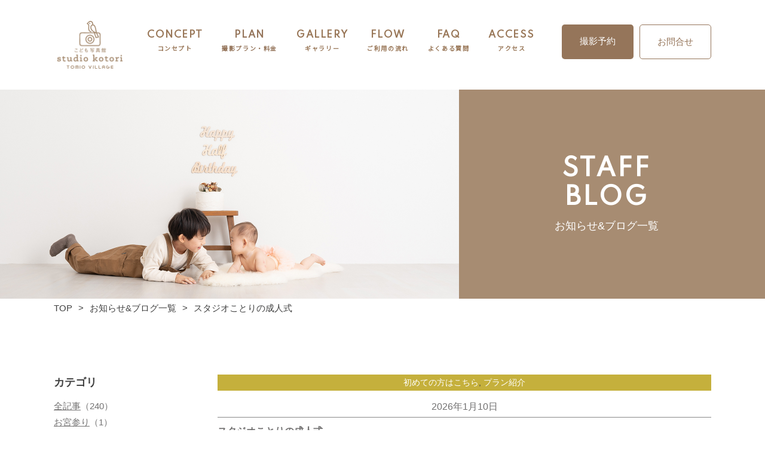

--- FILE ---
content_type: text/html; charset=UTF-8
request_url: https://studio-kotori.com/3981/
body_size: 22473
content:
<!doctype html>
<html dir="ltr" lang="ja" prefix="og: https://ogp.me/ns#"><head>

	<meta charset="UTF-8">
    <meta name="viewport" content="width=device-width">

    <!-- Disabled Auto link TelNo -->
	<meta name="format-detection" content="telephone=no">
	<link href="https://fonts.googleapis.com/css?family=Open+Sans:400,700" rel="stylesheet">
	
	
	<link rel="preconnect" href="https://fonts.googleapis.com">
	<link rel="preconnect" href="https://fonts.gstatic.com" crossorigin>
	<link href="https://fonts.googleapis.com/css2?family=Noto+Sans+JP&family=Spartan:wght@400;500&family=Zen+Maru+Gothic:wght@500;700&display=swap" rel="stylesheet">
	<script>window._tomio_form_api_url="https://form-system.tomio.co.jp";</script><script src="https://form-system.tomio.co.jp/js/embed.js" defer></script>
<!--
  <PageMap>
    <DataObject type="thumbnail">
            <Attribute name="src" value="https://studio-kotori.com/wp-content/themes/studio-kotori/images/page/plan/index/pc/sec2_left_img.png"/>
            <Attribute name="width" value="100"/>
      <Attribute name="height" value="130"/>
    </DataObject>
  </PageMap>
-->
<style>
 #page .snslinks li{ width: 90%; margin: 0 auto; }
 #page.snslinks li:first-child{ margin-bottom: 0; }
#page .snslinks li a{ font-size: 20px; text-align: left; display: flex; align-items: center; font-weight: 500; }
#page .navimenu_sp small{ font-size: 12px; margin-left: 20px; }
#page .navimenu_sp{ border: none !important; }
#page .reservediv{ padding: 20px 0; background: url('/wp-content/themes/studio-kotori/images/page/header/reservebg.jpg'); background-size: cover; width: 90%; margin: 20px auto; }
#page .reservediv h2{ font-family: 'Spartan', sans-serif; font-weight: 500; font-size: 24px; text-align: center; color: #fff; }
#page .reservediv>p{ font-size: 13px; text-align: center; color: #fff; }
#page .reserveflxbx{ display: flex; justify-content: space-evenly; align-items: center; }
#page .reserveflxbx>a{ background: #fff; color: #997758; width: 41%; text-align: center; padding: 20px 0 15px; }
#page .reserveflxbx>a p{ font-size: 12px; margin: 10px auto 0; }
#page .reservenote{ margin-top: 20px; }

#page .contactdiv{ padding: 20px 0 30px; background: rgba(255,255,255,0.8); width: 90%; margin: 30px auto; }
#page .contactdiv h2{ font-family: 'Spartan', sans-serif; font-weight: 500; font-size: 24px; text-align: center; color: #997758; }
#page .contactdiv .subttle{ font-size: 13px; text-align: center; color: #997758; margin-bottom: 10px; }
#page .contactflxbx{ display: flex; justify-content: space-evenly; align-items: center; }
#page .contactflxbx>a{ background: #997758; color: #fff; width: 41%; text-align: center; padding: 20px 0 15px; }
#page .contactflxbx>a p{ font-size: 12px; margin: 10px auto 0; }
#page .contactnote{ color: #997758; text-align: center; font-size: 13px; }

#page .navimenu_sp:nth-child(odd){ border: none; }

#page .accordion {
color: #fff;
cursor: pointer;
width: 100%;
border: none;
text-align: left;
outline: none;
transition: 0.4s;
position: relative;

}

#page .accordion:after {
content: '\002B';
color: #fff;
font-weight: normal;
float: right;
margin-left: 5px;
font-size: 30px !important;
position: absolute;
right: 0;
}

#page .active:after {
content: "\2212";
}
#page .panel {
padding: 0;
max-height: 0;
overflow: hidden;
transition: max-height 0.2s ease-out;
text-align: left;
color: #fff;
margin: 15px auto 30px;
}

#page .navimenu_sp-nolink{ padding: 4.2vw 0; font-size: 20px; font-weight: bold; letter-spacing: 1.5px; line-height: 1; }
#page .navimenu_sp-nolink small{ font-size: 12px; margin-left: 20px; }
#page .panel .planttlesp{ font-size: 20px !important; font-family: 'Spartan', sans-serif; font-weight: 500; margin-bottom: 0; color: #fff; text-decoration: none; padding: 15px 0; border-bottom: 1px solid #fff; position: relative; }

#page .panel ul{ margin: 0; padding: 0; }
#page .panel ul li{ display: inline-block; list-style: none; font-weight: normal; padding: 10px 0; }
#page .panel ul li a{ font-size: 12px !important; line-height: 1.5;}
#page .snslinks .panel li:first-child{ text-align: left; }
#page .adjstmrgnsns{ margin: 0 auto 60px; }

#page .planttlesp::after{ content: '→'; position: absolute; right: 0; top: 10px; font-size: 30px; }
#page .flxulmenu{ display: flex; padding-top: 15px; }
#page .flxulmenu li{ width: 100%; }
#page .flxulmenu ul:first-child{ width: 50%; }
#page .flxulmenu ul:last-child{ width: 50%; }

#page .cstmmrgn{ margin-top: -40px !important; }	
	
#page .submenu{ display: none !important; position: absolute;  padding-top: 20px; }
#page .submenu ul{ padding: 0 25px 20px 25px; background: rgba(255,255,255,0.9);; color: #95755b; border-radius: 10px; width: 270px; height: auto; text-align: left; box-sizing: border-box; box-shadow: -1px 2px 23px 0 rgba(0,0,0,0.1); -webkit-box-shadow: -1px 2px 23px 0 rgba(0,0,0,0.1); -moz-box-shadow: -1px 2px 23px 0 rgba(0,0,0,0.1); }
#page .submenu ul li{ padding: 10px 0; display: block; font-size: 13px; text-align: left; }
#page .submenu ul li:hover{ opacity: 0.7; }
#page .submenu ul .planttle{ width: 100%; margin: 0 auto 15px; font-family: 'Spartan', sans-serif; font-weight: normal; position: relative; font-size: 22px; color: #95755b; padding: 30px 0 10px; display: block; border-bottom: 1px solid #95755b; }
#page .planttle::after{ content: '→'; position: absolute; right: 0; bottom: 0; font-size: 35px; }
#page .withsubmenu{ position: relative; cursor: pointer; }
#page .withsubmenu>a{ color: #95755b; }
#page .withsubmenu:hover > .submenu{ display: block !important; animation: fade 1s; }
@keyframes fade {
	0% {
		opacity: 0;
	}

	100% {
		opacity: 1;
	}
}
#page .kotoripcnav .submenu{ padding-top: 50px; }
	.snslinks li:first-child img{ margin: 10px auto 20px; }
</style>

<!-- Google Tag Manager -->
<script>(function(w,d,s,l,i){w[l]=w[l]||[];w[l].push({'gtm.start':
new Date().getTime(),event:'gtm.js'});var f=d.getElementsByTagName(s)[0],
j=d.createElement(s),dl=l!='dataLayer'?'&l='+l:'';j.async=true;j.src=
'https://www.googletagmanager.com/gtm.js?id='+i+dl;f.parentNode.insertBefore(j,f);
})(window,document,'script','dataLayer','GTM-TV67KWN');</script>
<!-- End Google Tag Manager -->

	<title>スタジオことりの成人式 ー 千葉のこども写真館 スタジオことり：七五三撮影・家族写真・マタニティフォト</title>
	<style>img:is([sizes="auto" i], [sizes^="auto," i]) { contain-intrinsic-size: 3000px 1500px }</style>
	
		<!-- All in One SEO 4.7.6 - aioseo.com -->
	<meta name="robots" content="max-image-preview:large" />
	<meta name="author" content="kotorianorak"/>
	<link rel="canonical" href="https://studio-kotori.com/3981/" />
	<meta name="generator" content="All in One SEO (AIOSEO) 4.7.6" />
		<meta property="og:locale" content="ja_JP" />
		<meta property="og:site_name" content="ことり" />
		<meta property="og:type" content="article" />
		<meta property="og:title" content="スタジオことりの成人式 ー 千葉のこども写真館 スタジオことり：七五三撮影・家族写真・マタニティフォト" />
		<meta property="og:url" content="https://studio-kotori.com/3981/" />
		<meta property="fb:app_id" content="151211268864952" />
		<meta property="fb:admins" content="100010551122560" />
		<meta property="og:image" content="https://studio-kotori.com/wp-content/uploads/2022/11/221023B-1034.jpg" />
		<meta property="og:image:secure_url" content="https://studio-kotori.com/wp-content/uploads/2022/11/221023B-1034.jpg" />
		<meta property="og:image:width" content="960" />
		<meta property="og:image:height" content="1440" />
		<meta property="article:published_time" content="2026-01-10T05:19:28+00:00" />
		<meta property="article:modified_time" content="2026-01-10T05:20:22+00:00" />
		<meta property="article:publisher" content="https://www.facebook.com/こども写真館-studio-kotori-293643744493096/" />
		<meta name="twitter:card" content="summary" />
		<meta name="twitter:title" content="スタジオことりの成人式 ー 千葉のこども写真館 スタジオことり：七五三撮影・家族写真・マタニティフォト" />
		<meta name="twitter:image" content="https://studio-kotori.com/wp-content/uploads/2022/11/221023B-1034.jpg" />
		<script type="application/ld+json" class="aioseo-schema">
			{"@context":"https:\/\/schema.org","@graph":[{"@type":"Article","@id":"https:\/\/studio-kotori.com\/3981\/#article","name":"\u30b9\u30bf\u30b8\u30aa\u3053\u3068\u308a\u306e\u6210\u4eba\u5f0f \u30fc \u5343\u8449\u306e\u3053\u3069\u3082\u5199\u771f\u9928 \u30b9\u30bf\u30b8\u30aa\u3053\u3068\u308a\uff1a\u4e03\u4e94\u4e09\u64ae\u5f71\u30fb\u5bb6\u65cf\u5199\u771f\u30fb\u30de\u30bf\u30cb\u30c6\u30a3\u30d5\u30a9\u30c8","headline":"\u30b9\u30bf\u30b8\u30aa\u3053\u3068\u308a\u306e\u6210\u4eba\u5f0f","author":{"@id":"https:\/\/studio-kotori.com\/author\/kotorianorak\/#author"},"publisher":{"@id":"https:\/\/studio-kotori.com\/#organization"},"image":{"@type":"ImageObject","url":"https:\/\/studio-kotori.com\/wp-content\/uploads\/2022\/11\/221023B-1034.jpg","width":960,"height":1440,"caption":"\u6210\u4eba\u5f0f"},"datePublished":"2026-01-10T14:19:28+09:00","dateModified":"2026-01-10T14:20:22+09:00","inLanguage":"ja","mainEntityOfPage":{"@id":"https:\/\/studio-kotori.com\/3981\/#webpage"},"isPartOf":{"@id":"https:\/\/studio-kotori.com\/3981\/#webpage"},"articleSection":"\u521d\u3081\u3066\u306e\u65b9\u306f\u3053\u3061\u3089, \u30d7\u30e9\u30f3\u7d39\u4ecb"},{"@type":"BreadcrumbList","@id":"https:\/\/studio-kotori.com\/3981\/#breadcrumblist","itemListElement":[{"@type":"ListItem","@id":"https:\/\/studio-kotori.com\/#listItem","position":1,"name":"\u5bb6"}]},{"@type":"Organization","@id":"https:\/\/studio-kotori.com\/#organization","name":"\u5343\u8449\u306e\u3053\u3069\u3082\u5199\u771f\u9928 \u30b9\u30bf\u30b8\u30aa\u3053\u3068\u308a\uff1a\u4e03\u4e94\u4e09\u64ae\u5f71\u30fb\u5bb6\u65cf\u5199\u771f\u30fb\u30de\u30bf\u30cb\u30c6\u30a3\u30d5\u30a9\u30c8","description":"\u30b9\u30bf\u30b8\u30aa\u3053\u3068\u308a\u306e\u64ae\u5f71\u3067\u306f \u3068\u3073\u304d\u308a\u306e\u7b11\u9854\u306f\u3082\u3061\u308d\u3093\u3001 \u306f\u306b\u304b\u3093\u3060\u9854\u3084\u6ce3\u304d\u9854\u306a\u3069 \u304a\u5b50\u69d8\u306e\u6210\u9577\u3092\u611f\u3058\u308b\u305f\u304f\u3055\u3093\u306e\u8868\u60c5\u3092\u6b8b\u3057\u3066\u3044\u307e\u3059\u3002  \u79c1\u305f\u3061\u306f\u7686\u69d8\u306e\u751f\u6d3b\u306b\u5bc4\u308a\u6dfb\u3044\u3001 \u65e5\u3005\u306e\u751f\u6d3b\u3092\u5f69\u308b\u304a\u5199\u771f\u3092\u30d7\u30ec\u30bc\u30f3\u30c8\u3057\u3066\u3044\u304d\u307e\u3059\u3002","url":"https:\/\/studio-kotori.com\/","logo":{"@type":"ImageObject","url":"https:\/\/studio-kotori.com\/wp-content\/uploads\/2017\/12\/kotori-logo-1.png","@id":"https:\/\/studio-kotori.com\/3981\/#organizationLogo","width":451,"height":107,"caption":"\u30b9\u30bf\u30b8\u30aa\u3053\u3068\u308a"},"image":{"@id":"https:\/\/studio-kotori.com\/3981\/#organizationLogo"}},{"@type":"Person","@id":"https:\/\/studio-kotori.com\/author\/kotorianorak\/#author","url":"https:\/\/studio-kotori.com\/author\/kotorianorak\/","name":"kotorianorak","image":{"@type":"ImageObject","@id":"https:\/\/studio-kotori.com\/3981\/#authorImage","url":"https:\/\/secure.gravatar.com\/avatar\/d4c7fd06a48c297863663fd2a7ce7c9f?s=96&d=mm&r=g","width":96,"height":96,"caption":"kotorianorak"}},{"@type":"WebPage","@id":"https:\/\/studio-kotori.com\/3981\/#webpage","url":"https:\/\/studio-kotori.com\/3981\/","name":"\u30b9\u30bf\u30b8\u30aa\u3053\u3068\u308a\u306e\u6210\u4eba\u5f0f \u30fc \u5343\u8449\u306e\u3053\u3069\u3082\u5199\u771f\u9928 \u30b9\u30bf\u30b8\u30aa\u3053\u3068\u308a\uff1a\u4e03\u4e94\u4e09\u64ae\u5f71\u30fb\u5bb6\u65cf\u5199\u771f\u30fb\u30de\u30bf\u30cb\u30c6\u30a3\u30d5\u30a9\u30c8","inLanguage":"ja","isPartOf":{"@id":"https:\/\/studio-kotori.com\/#website"},"breadcrumb":{"@id":"https:\/\/studio-kotori.com\/3981\/#breadcrumblist"},"author":{"@id":"https:\/\/studio-kotori.com\/author\/kotorianorak\/#author"},"creator":{"@id":"https:\/\/studio-kotori.com\/author\/kotorianorak\/#author"},"image":{"@type":"ImageObject","url":"https:\/\/studio-kotori.com\/wp-content\/uploads\/2022\/11\/221023B-1034.jpg","@id":"https:\/\/studio-kotori.com\/3981\/#mainImage","width":960,"height":1440,"caption":"\u6210\u4eba\u5f0f"},"primaryImageOfPage":{"@id":"https:\/\/studio-kotori.com\/3981\/#mainImage"},"datePublished":"2026-01-10T14:19:28+09:00","dateModified":"2026-01-10T14:20:22+09:00"},{"@type":"WebSite","@id":"https:\/\/studio-kotori.com\/#website","url":"https:\/\/studio-kotori.com\/","name":"\u5343\u8449\u306e\u3053\u3069\u3082\u5199\u771f\u9928 \u30b9\u30bf\u30b8\u30aa\u3053\u3068\u308a\uff1a\u4e03\u4e94\u4e09\u64ae\u5f71\u30fb\u5bb6\u65cf\u5199\u771f\u30fb\u30de\u30bf\u30cb\u30c6\u30a3\u30d5\u30a9\u30c8","description":"\u30b9\u30bf\u30b8\u30aa\u3053\u3068\u308a\u306e\u64ae\u5f71\u3067\u306f \u3068\u3073\u304d\u308a\u306e\u7b11\u9854\u306f\u3082\u3061\u308d\u3093\u3001 \u306f\u306b\u304b\u3093\u3060\u9854\u3084\u6ce3\u304d\u9854\u306a\u3069 \u304a\u5b50\u69d8\u306e\u6210\u9577\u3092\u611f\u3058\u308b\u305f\u304f\u3055\u3093\u306e\u8868\u60c5\u3092\u6b8b\u3057\u3066\u3044\u307e\u3059\u3002  \u79c1\u305f\u3061\u306f\u7686\u69d8\u306e\u751f\u6d3b\u306b\u5bc4\u308a\u6dfb\u3044\u3001 \u65e5\u3005\u306e\u751f\u6d3b\u3092\u5f69\u308b\u304a\u5199\u771f\u3092\u30d7\u30ec\u30bc\u30f3\u30c8\u3057\u3066\u3044\u304d\u307e\u3059\u3002","inLanguage":"ja","publisher":{"@id":"https:\/\/studio-kotori.com\/#organization"}}]}
		</script>
		<!-- All in One SEO -->

<link rel="alternate" type="application/rss+xml" title="千葉のこども写真館 スタジオことり：七五三撮影・家族写真・マタニティフォト &raquo; フィード" href="https://studio-kotori.com/feed/" />
<link rel="alternate" type="application/rss+xml" title="千葉のこども写真館 スタジオことり：七五三撮影・家族写真・マタニティフォト &raquo; コメントフィード" href="https://studio-kotori.com/comments/feed/" />
<link rel="alternate" type="application/rss+xml" title="千葉のこども写真館 スタジオことり：七五三撮影・家族写真・マタニティフォト &raquo; スタジオことりの成人式 のコメントのフィード" href="https://studio-kotori.com/3981/feed/" />
		<!-- This site uses the Google Analytics by MonsterInsights plugin v9.11.1 - Using Analytics tracking - https://www.monsterinsights.com/ -->
		<!-- Note: MonsterInsights is not currently configured on this site. The site owner needs to authenticate with Google Analytics in the MonsterInsights settings panel. -->
					<!-- No tracking code set -->
				<!-- / Google Analytics by MonsterInsights -->
		<script type="text/javascript">
/* <![CDATA[ */
window._wpemojiSettings = {"baseUrl":"https:\/\/s.w.org\/images\/core\/emoji\/15.0.3\/72x72\/","ext":".png","svgUrl":"https:\/\/s.w.org\/images\/core\/emoji\/15.0.3\/svg\/","svgExt":".svg","source":{"concatemoji":"https:\/\/studio-kotori.com\/wp-includes\/js\/wp-emoji-release.min.js?ver=6.7.4"}};
/*! This file is auto-generated */
!function(i,n){var o,s,e;function c(e){try{var t={supportTests:e,timestamp:(new Date).valueOf()};sessionStorage.setItem(o,JSON.stringify(t))}catch(e){}}function p(e,t,n){e.clearRect(0,0,e.canvas.width,e.canvas.height),e.fillText(t,0,0);var t=new Uint32Array(e.getImageData(0,0,e.canvas.width,e.canvas.height).data),r=(e.clearRect(0,0,e.canvas.width,e.canvas.height),e.fillText(n,0,0),new Uint32Array(e.getImageData(0,0,e.canvas.width,e.canvas.height).data));return t.every(function(e,t){return e===r[t]})}function u(e,t,n){switch(t){case"flag":return n(e,"\ud83c\udff3\ufe0f\u200d\u26a7\ufe0f","\ud83c\udff3\ufe0f\u200b\u26a7\ufe0f")?!1:!n(e,"\ud83c\uddfa\ud83c\uddf3","\ud83c\uddfa\u200b\ud83c\uddf3")&&!n(e,"\ud83c\udff4\udb40\udc67\udb40\udc62\udb40\udc65\udb40\udc6e\udb40\udc67\udb40\udc7f","\ud83c\udff4\u200b\udb40\udc67\u200b\udb40\udc62\u200b\udb40\udc65\u200b\udb40\udc6e\u200b\udb40\udc67\u200b\udb40\udc7f");case"emoji":return!n(e,"\ud83d\udc26\u200d\u2b1b","\ud83d\udc26\u200b\u2b1b")}return!1}function f(e,t,n){var r="undefined"!=typeof WorkerGlobalScope&&self instanceof WorkerGlobalScope?new OffscreenCanvas(300,150):i.createElement("canvas"),a=r.getContext("2d",{willReadFrequently:!0}),o=(a.textBaseline="top",a.font="600 32px Arial",{});return e.forEach(function(e){o[e]=t(a,e,n)}),o}function t(e){var t=i.createElement("script");t.src=e,t.defer=!0,i.head.appendChild(t)}"undefined"!=typeof Promise&&(o="wpEmojiSettingsSupports",s=["flag","emoji"],n.supports={everything:!0,everythingExceptFlag:!0},e=new Promise(function(e){i.addEventListener("DOMContentLoaded",e,{once:!0})}),new Promise(function(t){var n=function(){try{var e=JSON.parse(sessionStorage.getItem(o));if("object"==typeof e&&"number"==typeof e.timestamp&&(new Date).valueOf()<e.timestamp+604800&&"object"==typeof e.supportTests)return e.supportTests}catch(e){}return null}();if(!n){if("undefined"!=typeof Worker&&"undefined"!=typeof OffscreenCanvas&&"undefined"!=typeof URL&&URL.createObjectURL&&"undefined"!=typeof Blob)try{var e="postMessage("+f.toString()+"("+[JSON.stringify(s),u.toString(),p.toString()].join(",")+"));",r=new Blob([e],{type:"text/javascript"}),a=new Worker(URL.createObjectURL(r),{name:"wpTestEmojiSupports"});return void(a.onmessage=function(e){c(n=e.data),a.terminate(),t(n)})}catch(e){}c(n=f(s,u,p))}t(n)}).then(function(e){for(var t in e)n.supports[t]=e[t],n.supports.everything=n.supports.everything&&n.supports[t],"flag"!==t&&(n.supports.everythingExceptFlag=n.supports.everythingExceptFlag&&n.supports[t]);n.supports.everythingExceptFlag=n.supports.everythingExceptFlag&&!n.supports.flag,n.DOMReady=!1,n.readyCallback=function(){n.DOMReady=!0}}).then(function(){return e}).then(function(){var e;n.supports.everything||(n.readyCallback(),(e=n.source||{}).concatemoji?t(e.concatemoji):e.wpemoji&&e.twemoji&&(t(e.twemoji),t(e.wpemoji)))}))}((window,document),window._wpemojiSettings);
/* ]]> */
</script>
<link rel='stylesheet' id='page-concept-css' href='https://studio-kotori.com/wp-content/themes/studio-kotori/css/page/newsblog/index.css?ver=20211210' type='text/css' media='all' />
<link rel='stylesheet' id='sbi_styles-css' href='https://studio-kotori.com/wp-content/plugins/instagram-feed/css/sbi-styles.min.css?ver=6.6.1' type='text/css' media='all' />
<style id='wp-emoji-styles-inline-css' type='text/css'>

	img.wp-smiley, img.emoji {
		display: inline !important;
		border: none !important;
		box-shadow: none !important;
		height: 1em !important;
		width: 1em !important;
		margin: 0 0.07em !important;
		vertical-align: -0.1em !important;
		background: none !important;
		padding: 0 !important;
	}
</style>
<link rel='stylesheet' id='wp-block-library-css' href='https://studio-kotori.com/wp-includes/css/dist/block-library/style.min.css?ver=6.7.4' type='text/css' media='all' />
<style id='classic-theme-styles-inline-css' type='text/css'>
/*! This file is auto-generated */
.wp-block-button__link{color:#fff;background-color:#32373c;border-radius:9999px;box-shadow:none;text-decoration:none;padding:calc(.667em + 2px) calc(1.333em + 2px);font-size:1.125em}.wp-block-file__button{background:#32373c;color:#fff;text-decoration:none}
</style>
<style id='global-styles-inline-css' type='text/css'>
:root{--wp--preset--aspect-ratio--square: 1;--wp--preset--aspect-ratio--4-3: 4/3;--wp--preset--aspect-ratio--3-4: 3/4;--wp--preset--aspect-ratio--3-2: 3/2;--wp--preset--aspect-ratio--2-3: 2/3;--wp--preset--aspect-ratio--16-9: 16/9;--wp--preset--aspect-ratio--9-16: 9/16;--wp--preset--color--black: #000000;--wp--preset--color--cyan-bluish-gray: #abb8c3;--wp--preset--color--white: #ffffff;--wp--preset--color--pale-pink: #f78da7;--wp--preset--color--vivid-red: #cf2e2e;--wp--preset--color--luminous-vivid-orange: #ff6900;--wp--preset--color--luminous-vivid-amber: #fcb900;--wp--preset--color--light-green-cyan: #7bdcb5;--wp--preset--color--vivid-green-cyan: #00d084;--wp--preset--color--pale-cyan-blue: #8ed1fc;--wp--preset--color--vivid-cyan-blue: #0693e3;--wp--preset--color--vivid-purple: #9b51e0;--wp--preset--gradient--vivid-cyan-blue-to-vivid-purple: linear-gradient(135deg,rgba(6,147,227,1) 0%,rgb(155,81,224) 100%);--wp--preset--gradient--light-green-cyan-to-vivid-green-cyan: linear-gradient(135deg,rgb(122,220,180) 0%,rgb(0,208,130) 100%);--wp--preset--gradient--luminous-vivid-amber-to-luminous-vivid-orange: linear-gradient(135deg,rgba(252,185,0,1) 0%,rgba(255,105,0,1) 100%);--wp--preset--gradient--luminous-vivid-orange-to-vivid-red: linear-gradient(135deg,rgba(255,105,0,1) 0%,rgb(207,46,46) 100%);--wp--preset--gradient--very-light-gray-to-cyan-bluish-gray: linear-gradient(135deg,rgb(238,238,238) 0%,rgb(169,184,195) 100%);--wp--preset--gradient--cool-to-warm-spectrum: linear-gradient(135deg,rgb(74,234,220) 0%,rgb(151,120,209) 20%,rgb(207,42,186) 40%,rgb(238,44,130) 60%,rgb(251,105,98) 80%,rgb(254,248,76) 100%);--wp--preset--gradient--blush-light-purple: linear-gradient(135deg,rgb(255,206,236) 0%,rgb(152,150,240) 100%);--wp--preset--gradient--blush-bordeaux: linear-gradient(135deg,rgb(254,205,165) 0%,rgb(254,45,45) 50%,rgb(107,0,62) 100%);--wp--preset--gradient--luminous-dusk: linear-gradient(135deg,rgb(255,203,112) 0%,rgb(199,81,192) 50%,rgb(65,88,208) 100%);--wp--preset--gradient--pale-ocean: linear-gradient(135deg,rgb(255,245,203) 0%,rgb(182,227,212) 50%,rgb(51,167,181) 100%);--wp--preset--gradient--electric-grass: linear-gradient(135deg,rgb(202,248,128) 0%,rgb(113,206,126) 100%);--wp--preset--gradient--midnight: linear-gradient(135deg,rgb(2,3,129) 0%,rgb(40,116,252) 100%);--wp--preset--font-size--small: 13px;--wp--preset--font-size--medium: 20px;--wp--preset--font-size--large: 36px;--wp--preset--font-size--x-large: 42px;--wp--preset--spacing--20: 0.44rem;--wp--preset--spacing--30: 0.67rem;--wp--preset--spacing--40: 1rem;--wp--preset--spacing--50: 1.5rem;--wp--preset--spacing--60: 2.25rem;--wp--preset--spacing--70: 3.38rem;--wp--preset--spacing--80: 5.06rem;--wp--preset--shadow--natural: 6px 6px 9px rgba(0, 0, 0, 0.2);--wp--preset--shadow--deep: 12px 12px 50px rgba(0, 0, 0, 0.4);--wp--preset--shadow--sharp: 6px 6px 0px rgba(0, 0, 0, 0.2);--wp--preset--shadow--outlined: 6px 6px 0px -3px rgba(255, 255, 255, 1), 6px 6px rgba(0, 0, 0, 1);--wp--preset--shadow--crisp: 6px 6px 0px rgba(0, 0, 0, 1);}:where(.is-layout-flex){gap: 0.5em;}:where(.is-layout-grid){gap: 0.5em;}body .is-layout-flex{display: flex;}.is-layout-flex{flex-wrap: wrap;align-items: center;}.is-layout-flex > :is(*, div){margin: 0;}body .is-layout-grid{display: grid;}.is-layout-grid > :is(*, div){margin: 0;}:where(.wp-block-columns.is-layout-flex){gap: 2em;}:where(.wp-block-columns.is-layout-grid){gap: 2em;}:where(.wp-block-post-template.is-layout-flex){gap: 1.25em;}:where(.wp-block-post-template.is-layout-grid){gap: 1.25em;}.has-black-color{color: var(--wp--preset--color--black) !important;}.has-cyan-bluish-gray-color{color: var(--wp--preset--color--cyan-bluish-gray) !important;}.has-white-color{color: var(--wp--preset--color--white) !important;}.has-pale-pink-color{color: var(--wp--preset--color--pale-pink) !important;}.has-vivid-red-color{color: var(--wp--preset--color--vivid-red) !important;}.has-luminous-vivid-orange-color{color: var(--wp--preset--color--luminous-vivid-orange) !important;}.has-luminous-vivid-amber-color{color: var(--wp--preset--color--luminous-vivid-amber) !important;}.has-light-green-cyan-color{color: var(--wp--preset--color--light-green-cyan) !important;}.has-vivid-green-cyan-color{color: var(--wp--preset--color--vivid-green-cyan) !important;}.has-pale-cyan-blue-color{color: var(--wp--preset--color--pale-cyan-blue) !important;}.has-vivid-cyan-blue-color{color: var(--wp--preset--color--vivid-cyan-blue) !important;}.has-vivid-purple-color{color: var(--wp--preset--color--vivid-purple) !important;}.has-black-background-color{background-color: var(--wp--preset--color--black) !important;}.has-cyan-bluish-gray-background-color{background-color: var(--wp--preset--color--cyan-bluish-gray) !important;}.has-white-background-color{background-color: var(--wp--preset--color--white) !important;}.has-pale-pink-background-color{background-color: var(--wp--preset--color--pale-pink) !important;}.has-vivid-red-background-color{background-color: var(--wp--preset--color--vivid-red) !important;}.has-luminous-vivid-orange-background-color{background-color: var(--wp--preset--color--luminous-vivid-orange) !important;}.has-luminous-vivid-amber-background-color{background-color: var(--wp--preset--color--luminous-vivid-amber) !important;}.has-light-green-cyan-background-color{background-color: var(--wp--preset--color--light-green-cyan) !important;}.has-vivid-green-cyan-background-color{background-color: var(--wp--preset--color--vivid-green-cyan) !important;}.has-pale-cyan-blue-background-color{background-color: var(--wp--preset--color--pale-cyan-blue) !important;}.has-vivid-cyan-blue-background-color{background-color: var(--wp--preset--color--vivid-cyan-blue) !important;}.has-vivid-purple-background-color{background-color: var(--wp--preset--color--vivid-purple) !important;}.has-black-border-color{border-color: var(--wp--preset--color--black) !important;}.has-cyan-bluish-gray-border-color{border-color: var(--wp--preset--color--cyan-bluish-gray) !important;}.has-white-border-color{border-color: var(--wp--preset--color--white) !important;}.has-pale-pink-border-color{border-color: var(--wp--preset--color--pale-pink) !important;}.has-vivid-red-border-color{border-color: var(--wp--preset--color--vivid-red) !important;}.has-luminous-vivid-orange-border-color{border-color: var(--wp--preset--color--luminous-vivid-orange) !important;}.has-luminous-vivid-amber-border-color{border-color: var(--wp--preset--color--luminous-vivid-amber) !important;}.has-light-green-cyan-border-color{border-color: var(--wp--preset--color--light-green-cyan) !important;}.has-vivid-green-cyan-border-color{border-color: var(--wp--preset--color--vivid-green-cyan) !important;}.has-pale-cyan-blue-border-color{border-color: var(--wp--preset--color--pale-cyan-blue) !important;}.has-vivid-cyan-blue-border-color{border-color: var(--wp--preset--color--vivid-cyan-blue) !important;}.has-vivid-purple-border-color{border-color: var(--wp--preset--color--vivid-purple) !important;}.has-vivid-cyan-blue-to-vivid-purple-gradient-background{background: var(--wp--preset--gradient--vivid-cyan-blue-to-vivid-purple) !important;}.has-light-green-cyan-to-vivid-green-cyan-gradient-background{background: var(--wp--preset--gradient--light-green-cyan-to-vivid-green-cyan) !important;}.has-luminous-vivid-amber-to-luminous-vivid-orange-gradient-background{background: var(--wp--preset--gradient--luminous-vivid-amber-to-luminous-vivid-orange) !important;}.has-luminous-vivid-orange-to-vivid-red-gradient-background{background: var(--wp--preset--gradient--luminous-vivid-orange-to-vivid-red) !important;}.has-very-light-gray-to-cyan-bluish-gray-gradient-background{background: var(--wp--preset--gradient--very-light-gray-to-cyan-bluish-gray) !important;}.has-cool-to-warm-spectrum-gradient-background{background: var(--wp--preset--gradient--cool-to-warm-spectrum) !important;}.has-blush-light-purple-gradient-background{background: var(--wp--preset--gradient--blush-light-purple) !important;}.has-blush-bordeaux-gradient-background{background: var(--wp--preset--gradient--blush-bordeaux) !important;}.has-luminous-dusk-gradient-background{background: var(--wp--preset--gradient--luminous-dusk) !important;}.has-pale-ocean-gradient-background{background: var(--wp--preset--gradient--pale-ocean) !important;}.has-electric-grass-gradient-background{background: var(--wp--preset--gradient--electric-grass) !important;}.has-midnight-gradient-background{background: var(--wp--preset--gradient--midnight) !important;}.has-small-font-size{font-size: var(--wp--preset--font-size--small) !important;}.has-medium-font-size{font-size: var(--wp--preset--font-size--medium) !important;}.has-large-font-size{font-size: var(--wp--preset--font-size--large) !important;}.has-x-large-font-size{font-size: var(--wp--preset--font-size--x-large) !important;}
:where(.wp-block-post-template.is-layout-flex){gap: 1.25em;}:where(.wp-block-post-template.is-layout-grid){gap: 1.25em;}
:where(.wp-block-columns.is-layout-flex){gap: 2em;}:where(.wp-block-columns.is-layout-grid){gap: 2em;}
:root :where(.wp-block-pullquote){font-size: 1.5em;line-height: 1.6;}
</style>
<link rel='stylesheet' id='ctf_styles-css' href='https://studio-kotori.com/wp-content/plugins/custom-twitter-feeds/css/ctf-styles.min.css?ver=2.1.2' type='text/css' media='all' />
<link rel='stylesheet' id='qligg-swiper-css' href='https://studio-kotori.com/wp-content/plugins/insta-gallery/assets/frontend/swiper/swiper.min.css?ver=4.6.1' type='text/css' media='all' />
<link rel='stylesheet' id='qligg-frontend-css' href='https://studio-kotori.com/wp-content/plugins/insta-gallery/build/frontend/css/style.css?ver=4.6.1' type='text/css' media='all' />
<link rel='stylesheet' id='wpos-slick-style-css' href='https://studio-kotori.com/wp-content/plugins/wp-logo-showcase-responsive-slider-slider/assets/css/slick.css?ver=2.2.2' type='text/css' media='all' />
<link rel='stylesheet' id='logo_showcase_style-css' href='https://studio-kotori.com/wp-content/plugins/wp-logo-showcase-responsive-slider-slider/assets/css/logo-showcase.css?ver=2.2.2' type='text/css' media='all' />
<link rel='stylesheet' id='ez-toc-css' href='https://studio-kotori.com/wp-content/plugins/easy-table-of-contents/assets/css/screen.min.css?ver=2.0.69.1' type='text/css' media='all' />
<style id='ez-toc-inline-css' type='text/css'>
div#ez-toc-container .ez-toc-title {font-size: 120%;}div#ez-toc-container .ez-toc-title {font-weight: 500;}div#ez-toc-container ul li {font-size: 95%;}div#ez-toc-container ul li {font-weight: 500;}div#ez-toc-container nav ul ul li {font-size: 90%;}
.ez-toc-container-direction {direction: ltr;}.ez-toc-counter ul{counter-reset: item ;}.ez-toc-counter nav ul li a::before {content: counters(item, '.', decimal) '. ';display: inline-block;counter-increment: item;flex-grow: 0;flex-shrink: 0;margin-right: .2em; float: left; }.ez-toc-widget-direction {direction: ltr;}.ez-toc-widget-container ul{counter-reset: item ;}.ez-toc-widget-container nav ul li a::before {content: counters(item, '.', decimal) '. ';display: inline-block;counter-increment: item;flex-grow: 0;flex-shrink: 0;margin-right: .2em; float: left; }
</style>
<link rel='stylesheet' id='studio-kotori-style-css' href='https://studio-kotori.com/wp-content/themes/studio-kotori/style.css?ver=20211210' type='text/css' media='all' />
<link rel='stylesheet' id='studio-kotori-style2-css' href='https://studio-kotori.com/wp-content/themes/studio-kotori/css/style2.css?ver=20211210' type='text/css' media='all' />
<link rel='stylesheet' id='studio-kotori-fontawesome-style-css' href='https://studio-kotori.com/wp-content/themes/studio-kotori/css/font-awesome.min.css?v=20151215&#038;ver=20211210' type='text/css' media='all' />
<link rel='stylesheet' id='studio-kotori-grid-style-css' href='https://studio-kotori.com/wp-content/themes/studio-kotori/css/grid.css?ver=20211210' type='text/css' media='all' />
<link rel='stylesheet' id='studio-kotori-aos-style-css' href='https://studio-kotori.com/wp-content/themes/studio-kotori/css/aos.css?ver=20211210' type='text/css' media='all' />
<link rel='stylesheet' id='studio-kotori-main-style-css' href='https://studio-kotori.com/wp-content/themes/studio-kotori/css/style.css?ver=20211210' type='text/css' media='all' />
<link rel='stylesheet' id='studio-kotori-slick-style-css' href='https://studio-kotori.com/wp-content/themes/studio-kotori/css/slick.css?ver=20211210' type='text/css' media='all' />
<link rel='stylesheet' id='studio-kotori-slick-fancybox-css' href='https://studio-kotori.com/wp-content/themes/studio-kotori/css/jquery.fancybox.min.css?ver=20211210' type='text/css' media='all' />
<link rel='stylesheet' id='studio-kotori-transition-style-css' href='https://studio-kotori.com/wp-content/themes/studio-kotori/css/components/transition.min.css?ver=20211210' type='text/css' media='all' />
<link rel='stylesheet' id='studio-kotori-dimmer-style-css' href='https://studio-kotori.com/wp-content/themes/studio-kotori/css/components/dimmer.min.css?ver=20211210' type='text/css' media='all' />
<link rel='stylesheet' id='studio-kotori-modal-style-css' href='https://studio-kotori.com/wp-content/themes/studio-kotori/css/components/modal.min.css?ver=20211210' type='text/css' media='all' />
<script type="text/javascript" src="https://studio-kotori.com/wp-includes/js/jquery/jquery.min.js?ver=3.7.1" id="jquery-core-js"></script>
<script type="text/javascript" src="https://studio-kotori.com/wp-includes/js/jquery/jquery-migrate.min.js?ver=3.4.1" id="jquery-migrate-js"></script>
<script type="text/javascript" src="https://studio-kotori.com/wp-content/themes/studio-kotori/js/video-check.js?ver=20211210" id="modernizr-js"></script>
<link rel="https://api.w.org/" href="https://studio-kotori.com/wp-json/" /><link rel="alternate" title="JSON" type="application/json" href="https://studio-kotori.com/wp-json/wp/v2/posts/3981" /><link rel="EditURI" type="application/rsd+xml" title="RSD" href="https://studio-kotori.com/xmlrpc.php?rsd" />
<meta name="generator" content="WordPress 6.7.4" />
<link rel='shortlink' href='https://studio-kotori.com/?p=3981' />
<link rel="alternate" title="oEmbed (JSON)" type="application/json+oembed" href="https://studio-kotori.com/wp-json/oembed/1.0/embed?url=https%3A%2F%2Fstudio-kotori.com%2F3981%2F" />
<link rel="alternate" title="oEmbed (XML)" type="text/xml+oembed" href="https://studio-kotori.com/wp-json/oembed/1.0/embed?url=https%3A%2F%2Fstudio-kotori.com%2F3981%2F&#038;format=xml" />
<link rel="pingback" href="https://studio-kotori.com/xmlrpc.php"><link rel="icon" href="https://studio-kotori.com/wp-content/uploads/2019/05/cropped-ic-32x32.png" sizes="32x32" />
<link rel="icon" href="https://studio-kotori.com/wp-content/uploads/2019/05/cropped-ic-192x192.png" sizes="192x192" />
<link rel="apple-touch-icon" href="https://studio-kotori.com/wp-content/uploads/2019/05/cropped-ic-180x180.png" />
<meta name="msapplication-TileImage" content="https://studio-kotori.com/wp-content/uploads/2019/05/cropped-ic-270x270.png" />
<style id="wpforms-css-vars-root">
				:root {
					--wpforms-field-border-radius: 3px;
--wpforms-field-border-style: solid;
--wpforms-field-border-size: 1px;
--wpforms-field-background-color: #ffffff;
--wpforms-field-border-color: rgba( 0, 0, 0, 0.25 );
--wpforms-field-border-color-spare: rgba( 0, 0, 0, 0.25 );
--wpforms-field-text-color: rgba( 0, 0, 0, 0.7 );
--wpforms-field-menu-color: #ffffff;
--wpforms-label-color: rgba( 0, 0, 0, 0.85 );
--wpforms-label-sublabel-color: rgba( 0, 0, 0, 0.55 );
--wpforms-label-error-color: #d63637;
--wpforms-button-border-radius: 3px;
--wpforms-button-border-style: none;
--wpforms-button-border-size: 1px;
--wpforms-button-background-color: #066aab;
--wpforms-button-border-color: #066aab;
--wpforms-button-text-color: #ffffff;
--wpforms-page-break-color: #066aab;
--wpforms-background-image: none;
--wpforms-background-position: center center;
--wpforms-background-repeat: no-repeat;
--wpforms-background-size: cover;
--wpforms-background-width: 100px;
--wpforms-background-height: 100px;
--wpforms-background-color: rgba( 0, 0, 0, 0 );
--wpforms-background-url: none;
--wpforms-container-padding: 0px;
--wpforms-container-border-style: none;
--wpforms-container-border-width: 1px;
--wpforms-container-border-color: #000000;
--wpforms-container-border-radius: 3px;
--wpforms-field-size-input-height: 43px;
--wpforms-field-size-input-spacing: 15px;
--wpforms-field-size-font-size: 16px;
--wpforms-field-size-line-height: 19px;
--wpforms-field-size-padding-h: 14px;
--wpforms-field-size-checkbox-size: 16px;
--wpforms-field-size-sublabel-spacing: 5px;
--wpforms-field-size-icon-size: 1;
--wpforms-label-size-font-size: 16px;
--wpforms-label-size-line-height: 19px;
--wpforms-label-size-sublabel-font-size: 14px;
--wpforms-label-size-sublabel-line-height: 17px;
--wpforms-button-size-font-size: 17px;
--wpforms-button-size-height: 41px;
--wpforms-button-size-padding-h: 15px;
--wpforms-button-size-margin-top: 10px;
--wpforms-container-shadow-size-box-shadow: none;

				}
			</style></head>

<body>
<!-- Google Tag Manager (noscript) -->
<noscript><iframe src="https://www.googletagmanager.com/ns.html?id=GTM-TV67KWN"
height="0" width="0" style="display:none;visibility:hidden"></iframe></noscript>
<!-- End Google Tag Manager (noscript) -->

<div id="page" class="site">
	<a class="skip-link screen-reader-text" href="#content">Skip to content</a>
<!--<div class="bnr-main sp" id="topbnrhide">
			<a href="https://studio-kotori.com/fika/"><img src="/wp-content/themes/studio-kotori/images/top_bnr_sp.jpg" alt="小さな美容室 Fika Hair Salon OPEN!!スタジオことりの店内に完全個室プライベート空間の美容室" /></a>
		</div>-->
	<header id="masthead" class="site-header main--header">
		
		<div class="container">
		
			<div class="newsite-branding">
				<div class="mnuopen">
					<h1><a href="/" class="custom-logo-link">
						<img src="/wp-content/themes/studio-kotori/images/kotorilogo_new-sp.png" class="custom-logo sp" alt="こども写真館スタジオことり">
					</a></h1>
				</div>
				<div class="mnuclose">
					<h1><a href="/" class="custom-logo-link" style="cursor:pointer;">
						<img src="/wp-content/themes/studio-kotori/images/kotorilogo_new-sp.png" class="custom-logo sp" alt="こども写真館スタジオことり">
					</a></h1>
				</div>
				<div class="clr"></div>
			</div><!-- .site-branding -->
			<a href="/reserve/"><div class="reservebtnsp sp">
			 Reserve
			</div></a>
				<button class="hamburger hamburger--slider">
					<span class="hamburger--box">
					  <span class="hamburger--inner"></span>
					  <span class="custom--extra"></span>
					</span><br>
					<!--<span class="mnu">MENU</span>-->
				</button>
			<div class="mobile--navigation">
				<ul class="snslinks">
					<li>
						<a href="/"><img src="https://studio-kotori.com/wp-content/themes/studio-kotori/images/page/top/sp/kotorilogo_new-sp-brown.png" alt="こども写真館スタジオことり" /></a>
						<a href="#" id="close_btn"></a>
					</li>
					<li class="navimenu_sp">
						<a href="/concept/">
							CONCEPT<small>コンセプト</small>
						</a>
					</li>
					<li class="navimenu_sp-nolink">
						<a class="accordion">
							PLAN<small>撮影プラン・料金</small>
						</a>
						<div class="panel">
							<a href="/plan/" class="planttlesp">PLAN TOP</a>
							<div class="flxulmenu">
								<ul>
								<li><a href="/plan/simpleplan/">&#8722; シンプルプラン</a></li>
								<li><a href="/plan/shichigosanplan/">&#8722; 七五三プラン</a></li>
								<li><a href="/plan/babyphotoplan/">&#8722; ベビーフォトプラン</a></li>
								<li><a href="/plan/dressweddingphotoplan/">&#8722; 洋装フォトウェディングプラン</a></li>
								<li><a href="/plan/rental/">&#8722; レンタル衣装</a></li>									
								</ul>
								
								<ul>
								<li><a href="/plan/premiumplan/">&#8722; プレミアムプラン</a></li>
							    <li><a href="/plan/premiumshichigosanplan/">&#8722; プレミアム七五三プラン</a></li>
								<li><a href="/plan/otonaphotoplan/">&#8722; おとなフォトプラン</a></li>
								<li><a href="/plan/kimonoweddingphotoplan/">&#8722; 和装フォトウェディングプラン</a></li>									
								<li><a href="/hairmake/">&#8722; オプションヘア＆メイク</a></li>
								<li><a href="/plan/option/">&#8722; オプショングッズ</a></li>
								</ul>
							</div>
						</div>
					</li>
					<li class="navimenu_sp cstmmrgn">
						<a href="/gallery/">
							GALLERY<small>ギャラリー</small>
						</a>
					</li>
					<li class="navimenu_sp">
						<a href="/flow/">
							FLOW<small>ご利用の流れ</small>
						</a>
					</li>
					<li class="navimenu_sp">
						<a href="/faq/">
							FAQ<small>よくある質問</small>
						</a>
					</li>
					<li class="navimenu_sp">
						<a href="/newsblog/">
							BLOG<small>ブログ</small>
						</a>
					</li>
					<li class="navimenu_sp">
						<a href="/access/">
							ACCESS<small>アクセス</small>
						</a>
					</li>
				</ul>
<script>
	
var acc = document.getElementsByClassName("accordion");
var i;

for (i = 0; i < acc.length; i++) {
  acc[i].addEventListener("click", function() {
    this.classList.toggle("active");
    var panel = this.nextElementSibling;
    if (panel.style.maxHeight) {
      panel.style.maxHeight = null;
    } else {
      panel.style.maxHeight = panel.scrollHeight + "px";
    } 
  });
}
</script>
				<div class="clr"></div>
				
				<div class="reservediv">
					<h2>RESERVE</h2>
					<p>撮影のご予約</p>
					<div class="reserveflxbx">
						<a href="tel:0433095662">
							<span><img src="/wp-content/themes/studio-kotori/images/page/header/telicon.png" alt="" /></span><br>
							<p>9:00〜17:00<br>close 火・水曜日</p>
						</a>
						<a href="/reserve/">
							<span><img src="/wp-content/themes/studio-kotori/images/page/header/webicon.png" alt="" /></span><br>
							<p>仮予約後、営業日に<br>ご返信いたします。</p>
						</a>
					</div>
					<p class="reservenote">※撮影中はお電話に出られないことがございます。</p>
				</div>
				
				<div class="contactdiv">
					<h2>CONTACT</h2>
					<p class="subttle">お問い合わせ</p>
					<p class="contactnote">※スタジオ見学はお電話でお問合せ下さい。</p>
					<div class="contactflxbx">
						<a href="tel:0433095662">
							<span><img src="/wp-content/themes/studio-kotori/images/page/header/telicon2.png" alt="" /></span><br>
							<p>9:00〜17:00<br>close 火・水曜日</p>
						</a>
						<a href="/inquiry/">
							<span><img src="/wp-content/themes/studio-kotori/images/page/header/webicon2.png" alt="" /></span><br>
							<p>営業日に<br>ご返信いたします。</p>
						</a>
					</div>
				</div>
				
				<a href="https://line.me/R/ti/p/%40dhx2198j" target="_blank">
					<img src="/wp-content/themes/studio-kotori/images/page/header/linebtn.png" class="fikabnrsp" alt="fika" />
				</a>
				
				<a href="https://studio-kotori.com/fika/" target="_top">
					<img src="/wp-content/themes/studio-kotori/images/fikabnr-sp.jpg" class="fikabnrsp" alt="fika" />
				</a>
				
				<ul class="snsicons adjstmrgnsns">
					<a href="https://www.instagram.com/studiokotori/" target="_blank"><li>
						<div><img src="/wp-content/themes/studio-kotori/images/sns-insta.png" alt="Instagram" /></div>
					</li></a>
					<a href="https://www.youtube.com/channel/UC42_2vgFJtaPKa1ct_8tG5w" target="_blank"><li>
						<div><img src="/wp-content/themes/studio-kotori/images/sns-youtube.png" alt="YouTube" /></div>
					</li></a>
					<a href="https://line.me/R/ti/p/%40dhx2198j" target="_blank"><li>
						<div><img src="/wp-content/themes/studio-kotori/images/sns-line.png" alt="LINE" /></div>
					</li></a>
				</ul>
			</div>
		</div>
	</header><!-- #masthead -->
	
	<div id="main-navi" class="navi--container">
		<div class="nav">
			<div class="container main--navigation flxbx">
				<div class="brandlogo"><h1><a href="/"><img src="/wp-content/themes/studio-kotori/images/kotorilogo_new.png" class="pc" alt="こども写真館スタジオことり" itemprop="logo">
				<img src="/wp-content/themes/studio-kotori/images/kotori_logo-new.png" class="sp" alt="こども写真館スタジオことり" itemprop="logo"></a></h1></div>
				<div class="kotoripcnav">
					<ul>
						<a href="/concept/" target="_top"><li>CONCEPT <br> <span>コンセプト</span></li></a>
						<li class="withsubmenu" id="withsubmenu"><a target="_top">PLAN <br> <span>撮影プラン・料金</span></a>
							<div class="submenu" id="submenu">
								<ul>
									<a href="/plan/" class="planttle">PLAN</a>
								<a href="/plan/simpleplan/"><li>シンプルプラン</li></a>
								<a href="/plan/premiumplan/"><li>プレミアムプラン</li></a>
								<a href="/plan/shichigosanplan/"><li>七五三プラン</li></a>
								<a href="/plan/premiumshichigosanplan/"><li>プレミアム七五三プラン</li></a>
								<a href="/plan/babyphotoplan/"><li>ベビーフォトプラン</li></a>
								<a href="/plan/otonaphotoplan/"><li>おとなフォトプラン</li></a>
								<a href="/plan/dressweddingphotoplan/"><li>洋装フォトウェディングプラン</li></a>
								<a href="/plan/kimonoweddingphotoplan/"><li>和装フォトウェディングプラン</li></a>
									<a href="/plan/rental/"><li>レンタル衣装</li></a>
									<a href="/plan/option/"><li>オプショングッズ</li></a>
									<a href="/hairmake/"><li>オプションヘア＆メイク</li></a>
								</ul>
							</div>
						</li>
						<a href="/gallery/" target="_top"><li>GALLERY <br> <span>ギャラリー</span></li></a>
						<a href="/flow/" target="_top"><li>FLOW <br> <span>ご利用の流れ</span></li></a>
						<a href="/faq/" target="_top"><li>FAQ <br> <span>よくある質問</span></li></a>
						<a href="/access/" target="_top"><li>ACCESS <br> <span>アクセス</span></li></a>
					</ul>
				</div>
				<!--<div class="kotoribtns">
					<div><a href="/reserve/" target="_top"><img src="/wp-content/themes/studio-kotori/images/kotori_btn1.png" alt="撮影予約" /></a></div>
					<div><a href="/inquiry/" target="_top"><img src="/wp-content/themes/studio-kotori/images/kotori_btn2.png" alt="Webからお問合せ" /></a></div>
				</div>-->
				<div class="btnflx-pisi">
					<a href="/reserve/" class="btnsp2-pisi" />撮影予約</a>
					<a href="/inquiry/" class="btnsp1-pisi" />お問合せ</a>
				</div>
			</div>
		</div>
	</div>

	<div class="navi--container fixed--navigation">
		<div class="container main--navigation flxbx flxbx2">
			<div class="brandlogo"><h1><a href="/"><img src="/wp-content/themes/studio-kotori/images/kotorilogo_new.png" class="pc" alt="こども写真館スタジオことり" itemprop="logo">
				<img src="/wp-content/themes/studio-kotori/images/kotori_logo-new.png" class="sp" alt="こども写真館スタジオことり" itemprop="logo"></a></h1></div>
			
			<div class="kotoripcnav">
				<ul>
					<a href="/concept/" target="_top"><li>CONCEPT <br> <span>コンセプト</span></li></a>
					<li class="withsubmenu"><a target="_top">PLAN <br> <span>撮影プラン・料金</span></a>
						<div class="submenu">
							<ul>
								<a href="/plan/" class="planttle">PLAN</a>
								<a href="/plan/simpleplan/"><li>シンプルプラン</li></a>
								<a href="/plan/premiumplan/"><li>プレミアムプラン</li></a>
								<a href="/plan/shichigosanplan/"><li>七五三プラン</li></a>
								<a href="/plan/premiumshichigosanplan/"><li>プレミアム七五三プラン</li></a>
								<a href="/plan/babyphotoplan/"><li>ベビーフォトプラン</li></a>
								<a href="/plan/otonaphotoplan/"><li>おとなフォトプラン</li></a>
								<a href="/plan/dressweddingphotoplan/"><li>洋装フォトウェディング プラン</li></a>
								<a href="/plan/kimonoweddingphotoplan/"><li>和装フォトウェディング プラン</li></a>
								<a href="/plan/rental/"><li>レンタル衣装</li></a>
								<a href="/plan/option/"><li>オプショングッズ</li></a>
								<a href="/hairmake/"><li>オプションヘア＆メイク</li></a>
							</ul>
						</div>
					</li>
					<a href="/gallery/" target="_top"><li>GALLERY <br> <span>ギャラリー</span></li></a>
					<a href="/flow/" target="_top"><li>FLOW <br> <span>ご利用の流れ</span></li></a>
					<a href="/faq/" target="_top"><li>FAQ <br> <span>よくある質問</span></li></a>
					<a href="/access/" target="_top"><li>ACCESS <br> <span>アクセス</span></li></a>
				</ul>
			</div>
			<!--<div class="kotoribtns">
				<div><a href="/reserve/" target="_top"><img src="/wp-content/themes/studio-kotori/images/kotori_btn1.png" alt="撮影予約" /></a></div>
				<div><a href="/inquiry/" target="_top"><img src="/wp-content/themes/studio-kotori/images/kotori_btn2.png" alt="Webからお問合せ" /></a></div>
			</div>-->
			<div class="btnflx-pisi">
				<a href="/reserve/" class="btnsp2-pisi" />撮影予約</a>
				<a href="/inquiry/" class="btnsp1-pisi" />お問合せ</a>
			</div>
		</div>
	</div>
	<script src="https://ajax.googleapis.com/ajax/libs/jquery/3.5.1/jquery.min.js"></script>
<script>
$(window).scroll(function() {    
    var scroll = $(window).scrollTop();
    if (scroll >= 300) {
        $(".main--header").addClass("spheader");
    } else {
        $(".main--header").removeClass("spheader");
    }
});	
</script>
	<div id="content" class="site-content">


	<div class="page-header">
		<div class="page-header__inner">
			<h2 class="page-header__text">
				<span>STAFF<br>BLOG</span>お知らせ&amp;ブログ一覧
			</h2>
		</div>
	</div>
	<div class="bread-crumbles pc">
		<div class="layout">
			<ul>
				<li><a href="https://studio-kotori.com/">TOP</a></li>
				<li><a href="https://studio-kotori.com/newsblog/">お知らせ&amp;ブログ一覧</a></li>
				<li>スタジオことりの成人式</li>
			</ul>
		</div>
	</div>
	<div id="primary" class="content-area  single-blog">
		<main id="main" class="site-main">
			
<article id="post-3981" class="post-3981 post type-post status-publish format-standard has-post-thumbnail hentry category-new category-plan">
	<header class="entry-header">
		<span class="cat-links"><a href="https://studio-kotori.com/category/new/" rel="category tag">初めての方はこちら</a>, <a href="https://studio-kotori.com/category/plan/" rel="category tag">プラン紹介</a></span><span class="posted-on"><a href="https://studio-kotori.com/3981/" rel="bookmark"><time class="entry-date published" datetime="2026-01-10T14:19:28+09:00">2026年1月10日</time><time class="updated" datetime="2026-01-10T14:20:22+09:00">2026年1月10日</time></a></span><h1 class="entry-title">スタジオことりの成人式</h1>		<div class="entry-meta">
					</div><!-- .entry-meta -->
			</header><!-- .entry-header -->



	<div class="entry-content">
		
<p>こんにちは</p>



<p>千葉市の写真館スタジオことりです（＾＾）</p>



<p>&nbsp;</p>



<p>スタジオことりでは、お子様の撮影の他に、大人の方の撮影も行っております。</p>



<p>成人式の撮影はおとなフォトプランで撮影が可能です。</p>



<p>美容室fikaが併設しているため、ご予約1つで、撮影・お着付け・ヘアメイクが可能です。<br>（※成人振袖・成人男性袴は、お持ち込みのみのご対応となります。レンタル衣装のご用意はございません。ご了承ください。）</p>



<p></p>



<p>前撮り、後撮り、時期はいつでもOK！</p>



<p>ご都合が良いお日にちでご予約ください（＾＾）</p>



<p>&nbsp;</p>



<p><strong>おとなフォトプラン　29,500円（土日祝は＋10,000円）</strong></p>



<figure class="wp-block-image size-large"><img fetchpriority="high" decoding="async" width="1024" height="683" src="https://studio-kotori.com/wp-content/uploads/2022/11/01.成人式プラン-1-1024x683.jpg" alt="" class="wp-image-7309"/></figure>



<p>&nbsp;</p>



<p><strong>プラン内容：基本撮影料金、30データ(ダウンロード)、ヘア＆メイク</strong></p>



<p>ご来館からお帰りまでのお時間の目安：1時間〜2時間半。ヘアメイクに40分→撮影に20分〜40分→お写真の確認に30分〜1時間</p>



<p>大人の方の撮影プラン</p>



<p>・成人振袖・成人男性袴は、お持ち込みのみのご対応となります。レンタル衣装のご用意はございません。ご了承ください。</p>



<p>ママの振袖をお持ちいただいてもOKです。ことりでかわいくお支度させていただきます（＾＾）</p>



<p>・成人振袖のお支度は、プラン料金とは別に＋25,300円頂戴いたします。</p>



<p>・成人男性袴のお支度は、プラン料金とは別に＋13,200円頂戴いたします。</p>



<p>&nbsp;</p>


<div class="wp-block-image">
<figure class="aligncenter"><img decoding="async" width="683" height="1024" src="https://studio-kotori.com/wp-content/uploads/2022/03/210121C-7--683x1024.jpg" alt="スタジオことり　新プラン" class="wp-image-3169"/></figure></div>


<p></p>



<p>・オリジナルの髪飾りをオーダー可能です。（別途5,500円〜）</p>



<div style="height:var(--wp--preset--spacing--60)" aria-hidden="true" class="wp-block-spacer"></div>



<p><strong>・お写真イメージ</strong></p>


<div class="wp-block-image">
<figure class="aligncenter"><img decoding="async" width="1024" height="683" src="https://studio-kotori.com/wp-content/uploads/2022/11/210121C-20-1024x683.jpg" alt="成人式　" class="wp-image-3992"/></figure></div>


<p></p>



<p>ご家族写真ももちろんOK</p>


<div class="wp-block-image">
<figure class="aligncenter"><img loading="lazy" decoding="async" width="1024" height="683" src="https://studio-kotori.com/wp-content/uploads/2022/11/210207kidasama-50-1024x683.jpg" alt="成人式" class="wp-image-3994"/></figure></div>


<p></p>



<p>思い出のものと一緒に。(一緒に写したいものをお持ちいただいてOKです。）</p>


<div class="wp-block-image">
<figure class="aligncenter"><img loading="lazy" decoding="async" width="1024" height="683" src="https://studio-kotori.com/wp-content/uploads/2022/11/220104C-37-1024x683.jpg" alt="成人式　ペット" class="wp-image-3991"/></figure></div>


<p></p>



<p>ペットと一緒に撮影もOK。（詳しくはお問い合わせください。）</p>


<div class="wp-block-image">
<figure class="aligncenter"><img loading="lazy" decoding="async" width="1024" height="683" src="https://studio-kotori.com/wp-content/uploads/2022/11/220104C-50-1024x683.jpg" alt="成人式" class="wp-image-3995"/></figure></div>


<p></p>



<p>メンズはスーツでの撮影も素敵です♡</p>


<div class="wp-block-image">
<figure class="aligncenter"><img loading="lazy" decoding="async" width="683" height="1024" src="https://studio-kotori.com/wp-content/uploads/2022/11/221023B-1034-683x1024.jpg" alt="成人式" class="wp-image-3993"/></figure></div>


<p></p>



<p>スタジオ見学も随時行っております。</p>



<p>ご不明点ございましたら、お気軽にお問い合わせくださいませ（＾＾）</p>



<p>&nbsp;</p>



<p>&nbsp;</p>



<p>・・・・・・・・・・・</p>



<p>&#x25b6;︎子ども写真館スタジオことり</p>



<p>ご予約や、もっと詳しく撮影について聞きたいという方はお気軽にお問い合わせ下さいませ。</p>



<p>また、LINEでの受付けも開始いたしました！</p>



<figure class="wp-block-image"><a href="https://line.me/R/ti/p/%40dhx2198j"><img decoding="async" src="https://scdn.line-apps.com/n/line_add_friends/btn/ja.png" alt="友だち追加"/></a></figure>



<p></p>



<p>こちらからスタジオことりと友だちになると、LINEからも問い合わせが可能です。</p>



<p>・・・・・・・・・・・</p>



<p>&#x25b6;︎小さな美容室 fika フィーカ</p>



<p>ご予約、ご相談はお電話でお願い致します。</p>



<p>TEL 0433095662</p>



<p>&nbsp;</p>
	</div><!-- .entry-content -->

	<footer class="entry-footer">
			</footer><!-- .entry-footer -->
</article><!-- #post-3981 -->

	<nav class="navigation post-navigation" aria-label="投稿">
		<h2 class="screen-reader-text">投稿ナビゲーション</h2>
		<div class="nav-links"><div class="nav-previous"><a href="https://studio-kotori.com/7279/" rel="prev">2026年1月　選べる特典付き！七五三後撮りキャンペーン</a></div><div class="nav-next"><a href="https://studio-kotori.com/7306/" rel="next">2月イベント　バレンタイン撮影会</a></div></div>
	</nav>		</main><!-- #main -->
		
<aside id="secondary" class="widget-area">
	<h2>カテゴリ</h2>
	<ul>
				<li><a href="https://studio-kotori.com/newsblog/">全記事</a>（240）</li>
		<li><a href="https://studio-kotori.com/category/%e3%81%8a%e5%ae%ae%e5%8f%82%e3%82%8a/">お宮参り</a>（1）</li><li><a href="https://studio-kotori.com/category/%e3%83%90%e3%83%bc%e3%82%b9%e3%83%87%e3%83%bc/">バースデー</a>（1）</li><li><a href="https://studio-kotori.com/category/new/">初めての方はこちら</a>（11）</li><li><a href="https://studio-kotori.com/category/news/">お知らせ</a>（67）</li><li><a href="https://studio-kotori.com/category/plan/">プラン紹介</a>（10）</li><li><a href="https://studio-kotori.com/category/shichigosan/">七五三</a>（18）</li><li><a href="https://studio-kotori.com/category/event/">イベント</a>（100）</li><li><a href="https://studio-kotori.com/category/campaign/">フェア・キャンペーン</a>（19）</li><li><a href="https://studio-kotori.com/category/blog/">ブログ</a>（34）</li>	</ul>
</aside><!-- #secondary -->
	</div><!-- #primary -->

	</div><!-- #content -->

	<!-- modal price -->
	<div class="price--modal ui modal">

        <span class="custom--close"><i class="fa fa-times"></i></span>

		<div class="content">
            <img src="https://studio-kotori.com/wp-content/themes/studio-kotori/images/menu-pop-up-pc.png" class="pc-menu-img" alt="">
            <img src="https://studio-kotori.com/wp-content/themes/studio-kotori/images/menu-pop-up-sp.png" class="sp-menu-img" alt="">
		</div>
	</div>
	<!-- end -->

	<div class="floating--navi">
		<a href="javascript:void(0)" class="mobile-to-top">トップへ</a>
		<a href="https://airrsv.net/kotori/calendar" target="_blank">撮影のご予約</a>
	</div>
	<a id="backtotop" class="animated"><span class="top"></span></a>
	<footer id="colophon" class="site-footer">
		<div class="site--footer-branding footermobilediv">
			<div class="container">

				<div class="contactbg">
					<div class="footer_ttle">
					<h1>CONTACT</h1>
					スタジオことりへの撮影のご予約・お問合せはお気軽にどうぞ♪<br>
					<span>
						〒264-0024　千葉県千葉市若葉区高品町255-1 2F<br >
						open 9:00〜17:00 ／ close 火・水曜日<br>

					</span>
					</div>
					<br>
					<a href="tel:043-309-5662"><div class="btn-tel">
					<span></span>お電話での撮影のご予約・お問合せはこちらから<br>
						※撮影中はお電話に出られないことがございます。<br>
※スタジオ見学はお電話でお問合せ下さい。
					<h2>TEL. 043-309-5662</h2>
					</div></a>
					<ul class="footer-btn">
						<a href="/reserve/"><li class="btn-kotori">
							<div class="btncontainer">
								<div><img src="/wp-content/themes/studio-kotori/images/menuicon2.png" alt="" /></div>
								<div>Webから撮影のご予約</div>
							</div>
							<div class="clr"></div>
						</li></a>
						<a href="/inquiry/"><li class="btn-mail">
							<div class="btncontainer">
								<div><img src="/wp-content/themes/studio-kotori/images/menuicon3.png" alt="" /></div>
								<div>Webからお問合せ</div>
							</div>
							<div class="clr"></div>
						</li></a>
						<a href="https://line.me/R/ti/p/%40dhx2198j" target="_blank"><li class="btn-line">
							<div class="btncontainer">
								<div><img src="/wp-content/themes/studio-kotori/images/menuicon4.png" alt="" /></div>
								<div>LINEからお問合せ</div>
							</div>
							<div class="clr"></div>
						</li></a>
					</ul>

					<a href="/faq/"><div class="faqbtn"> よくある質問を見る </div></a>
				</div>
				<div class="foot--contents">
					<div class="footer--logo">
						<div class="footer_mobilenew">
							<div class="footer-banner">
						<a href="https://studio-kotori.com/fika/">
							<img src="/wp-content/themes/studio-kotori/images/fika2-sp.jpg" alt="小さな美容室 Fika 完全個室プライベート空間の美容室" class="sp" />
						</a>
						<a href="https://jp.indeed.com/cmp/%E6%A0%AA%E5%BC%8F%E4%BC%9A%E7%A4%BE%E3%83%88%E3%83%9F%E3%82%AA-1">
							<img src="/wp-content/themes/studio-kotori/images/staff-sp.jpg" alt="カメラマン・美容師さん一緒に働きませんか？業務拡大によるSTAFF募集" class="sp" />
						</a>
							<!-- <a href="https://trip.studio-kotori.com/" target="_blank"><img src="/wp-content/themes/studio-kotori/images/trip_studio_kotori-sp.jpg" alt="" class="sp" /></a> -->
					</div>
						<!-- <a id="backtotop" class="animated sp"><span class="top"></span></a> -->
							<div class="footer_logonew">
								<img src="/wp-content/themes/studio-kotori/images/kotori_logo-new.png" alt="こども写真館スタジオことり">
							</div>
							<div class="footer_text">
								千葉の子供写真　七五三のスタジオ撮影　
								ムービー撮影マタニティ・新生児・ お宮参り・バースデー・入学式・卒業式などの撮影は、
								こども写真館スタジオことり
							</div>

							<ul class="footer_snsicons">

								<li><a href="https://www.instagram.com/studiokotori/" target="_blank"><div><img src="/wp-content/themes/studio-kotori/images/sns-insta.png" alt="Instagram" /></div></a></li>
								<li><a href="https://www.youtube.com/channel/UC42_2vgFJtaPKa1ct_8tG5w" target="_blank"><div><img src="/wp-content/themes/studio-kotori/images/sns-youtube.png" alt="YouTube" /></div></a></li>
								<li><a href="https://line.me/R/ti/p/%40dhx2198j" target="_blank"><div><img src="/wp-content/themes/studio-kotori/images/sns-line.png" alt="LINE" /></div></a></li>
							</ul>

							<div class="clr"></div>

							<div class="paypay_logonew">
							<a href="https://tomiovillage.jp/2024/12/23/chibafurusato/" target="_blank"><img src="/wp-content/themes/studio-kotori/images/furusato_kotori_bnr@2x.png" alt="スタジオことりで使える千葉市ふるさと納税返礼品"></a>									
								<!-- <a href="https://paypay.ne.jp/" target="_blank"><img src="/wp-content/themes/studio-kotori/images/paypaynew.png" alt="ペイペイ使えます"></a> -->	
							</div>

							<ul class="footer_menunew">
								<li><a href="/">TOP</a></li>
								<li><a href="/concept/">コンセプト</a></li>
								<li><a href="/plan/">撮影プラン・料金</a></li>
								<li><a href="/gallery/">ギャラリー</a></li>
								<li><a href="/flow/">ご利用の流れ</a></li>
								<li><a href="/faq/">よくある質問</a></li>
								<li><a href="/access/">アクセス</a></li>
								<li><a href="/access/#company">会社概要</a></li>
								<li><a href="/guide/">特定商取引法に基づく表記</a></li>
							</ul>
							<div class="clr"></div>

							<p class="footer_smalltxt">運営会社</p>

							<div class="footer_logonew2">
								<a href="https://tomio.co.jp/" target="_blank">
									<img src="/wp-content/themes/studio-kotori/images/tomio_footerlogo.png" alt="くらしカンパニー　tomio">
								</a>
							</div>
						</div>

						<div class="site-info">
							<div class="container">
								<p class="copyright">Copyright © Studio kotori All Right Reserved. </p>
							</div>
						</div><!-- .site-info -->


												<!--<div class="clear"></div>
                        <address>
                            〒264-0024　千葉県千葉市若葉区高品町255-1 2F<br />
                            <a href="tel:0433095662">TEL. 043-309-5662</a><br />
                            info@studio-kotori.com<br />
                            open 10:00-18:00 ／ close 水曜日<br />
                        </address>
						<a href="https://tomio.co.jp/" target="_blank" class="footer-left-logo"><img src="https://studio-kotori.com/wp-content/themes/studio-kotori/images/footer-logo.png" class="footer-left-logo" alt=""></a>
						<div class="clear"></div>-->
					</div>
				</div>
			</div>
		</div>

		<div class="pc">
		<div class="contactbg-pc">
			<div class="contact_contnt">
				<div class="footer_ttle-pc">
				<div class="contct_ttle"><h1 class="sans-en">CONTACT</h1>
				<span>スタジオことりへの撮影のご予約・お問合せはお気軽にどうぞ♪</span></div>

				<div class="telnum"><h1 class="sans-en">TEL. 043-309-5662</h1>
				<span>
					〒264-0024　千葉県千葉市若葉区高品町255-1 2F<br >
					open 9:00〜17:00 ／ close 火・水曜日<br>
※撮影中はお電話に出られないことがございます。<br>
※スタジオ見学はお電話でお問合せ下さい。
				</div>
				</div>

				<div class="kotoriftrbtn-pc">
					<a href="/reserve/"><div class="orangebg">
						<div>Webから撮影のご予約</div>
						<div><img src="/wp-content/themes/studio-kotori/images/kotoriftrbtn-pc.png" alt="" /></div>
					</div></a>
					<a href="/inquiry/"><div class="graybg">
						<div>Webからお問合せ</div>
						<div><img src="/wp-content/themes/studio-kotori/images/mailftrbtn-pc.png" alt="" /></div>
					</div></a>
				</div>

				<div>
					<a href="/faq/"><div class="whitebg">
						<div>よくある質問を見る</div>
					</div></a>
				</div>
			</div>
		</div>

		<div class="site--footer-nav">

			<div class="container">
				<div class="footer--navigation">
					<div class="footer-banner">
						<a href="https://studio-kotori.com/fika/"><img src="/wp-content/themes/studio-kotori/images/fika2.jpg" alt="小さな美容室 Fika 完全個室プライベート空間の美容室" /></a>
						<a href="https://jp.indeed.com/cmp/%E6%A0%AA%E5%BC%8F%E4%BC%9A%E7%A4%BE%E3%83%88%E3%83%9F%E3%82%AA-1" target="_blank"><img src="/wp-content/themes/studio-kotori/images/staff.jpg" alt="カメラマン・美容師さん一緒に働きませんか？業務拡大によるSTAFF募集" /></a>
						<!-- <a href="https://trip.studio-kotori.com/" target="_blank"><img src="/wp-content/themes/studio-kotori/images/trip_studio_kotori.jpg" alt="" /></a> -->
					</div>
					<ul class="snsicons_ftr">
						<li><a href="https://www.instagram.com/studiokotori/" target="_blank"><div><img src="/wp-content/themes/studio-kotori/images/sns-insta.png" alt="Instagram" /></div></a></li>
						<li><a href="https://www.youtube.com/channel/UC42_2vgFJtaPKa1ct_8tG5w" target="_blank"><div><img src="/wp-content/themes/studio-kotori/images/sns-youtube.png" alt="YouTube" /></div></a></li>
						<li><a href="https://line.me/R/ti/p/%40dhx2198j" target="_blank"><div><img src="/wp-content/themes/studio-kotori/images/sns-line.png" alt="LINE" /></div></a></li>
					</ul>

					<div class="ftrlogobx">
						<div>
							<a href="/" target="_top"><img src="/wp-content/themes/studio-kotori/images/kotori_logo-new.png" alt="こども写真館スタジオことり" itemprop="logo"></a>
						</div>
						<div class="ftrnav_pc">
							<ul>
								<li><a href="/" target="_top">TOP</a></li>
								<li><a href="/concept/" target="_top">コンセプト</a></li>
								<li><a href="/plan/" target="_top">撮影プラン・料金</a></li>
								<li><a href="/gallery/" target="_top">ギャラリー</a></li>
								<li><a href="/flow/" target="_top">ご利用の流れ</a></li>
								<li><a href="/faq/" target="_top">よくある質問</a></li>
								<li><a href="/access/" target="_top">アクセス</a></li>
								<li><a href="/access/#company" target="_top">会社概要</a></li>
								<li><a href="/guide/" target="_top">特定商取引法に基づく表記</a></li>
							</ul>
						</div>
						<div class="paypay_logonew_pc">
							<a href="https://tomiovillage.jp/2024/12/23/chibafurusato/" target="_blank"><img src="/wp-content/themes/studio-kotori/images/furusato_kotori_bnr@2x.png" alt="スタジオことりで使える千葉市ふるさと納税返礼品"></a>							
							 <!-- <a href="https://paypay.ne.jp/" target="_blank"><img src="/wp-content/themes/studio-kotori/images/paypaynew.png" alt="ペイペイ使えます"></a> -->
						</div>
					</div>

					<div class="ftrremarks_pc">
						<div>
							千葉の子供写真　七五三のスタジオ撮影　ムービー撮影マタニティ・新生児・ お宮参り・バースデー・入学式・卒業式などの撮影は、こども写真館スタジオことり
						</div>
						<div class="ftrtomiologo">
							運営会社<a href="https://tomio.co.jp/" target="_blank"><img src="/wp-content/themes/studio-kotori/images/ftrtomiologo.png" alt="くらしカンパニー　tomio"></a>
						</div>
					</div>

					<div class="ftr_copyright">Copyright © Studio kotori All Right Reserved.</div>

					<div class="clear"></div>
				</div>
			</div>
		</div>
		</div>
<style>
#newgroupftr .u-layout {
    margin: 0 auto !important;
    max-width: calc(970px + 8rem) !important;
    padding: 0 4rem 5rem !important;
    text-align: left;
    font: 10px / 1.7 "Zen Kaku Gothic Antique", "ヒラギノ角ゴ Pro W3", "Hiragino Kaku Gothic Pro", "メイリオ", Meiryo, Verdana, sans-serif;
}
#newgroupftr .l-footer__head {
    font-weight: 300;
    margin: 6rem 0 2rem;
}  
#newgroupftr .l-footer__inner__content {
    display: grid;
    grid-template-columns: repeat(2, 1fr);
    gap: 10.5rem;
}
#newgroupftr .l-footer__links:not(:last-child) {
    margin-bottom: 4rem;
}
#newgroupftr .l-footer__links__head {
    font-size: 18px;
    font-weight: 700;
    padding-bottom: 1.4rem;
    border-bottom: 1px solid #f0f3f5;
    display: block;
}
#newgroupftr .l-footer__links__sub {
    font-weight: 700;
    font-size: 12px;
    display: inline-block;
    padding: 1.4rem 0;
    position: relative;
}
#newgroupftr .l-footer__links__ul{ list-style: none; padding: 0; margin: 0; }
#newgroupftr .l-footer__links__item:not(:last-child) {
    margin-bottom: 1.4rem;
}
#newgroupftr .l-footer__links__item__anchor {
    font-size: 14px;
    font-weight: 400;
    color: #333;
    display: block;
    text-decoration: none;
    position: relative;
    width: -webkit-max-content;
    width: -moz-max-content;
    width: max-content;
}    
#newgroupftr .l-footer__links__item__anchor::after {
    content: "";
    -webkit-mask: url(https://studio-kotori.com/wp-content/themes/studio-kotori/images/icon-footer-external.svg) no-repeat center center / contain;
    mask: url(https://studio-kotori.com/wp-content/themes/studio-kotori/images/icon-footer-external.svg) no-repeat center center / contain;
    position: absolute;
    right: -2rem;
    top: 0;
    bottom: 0;
    margin: auto 0;
    width: 1rem;
    height: 1rem;
    background-color: #000;
    -webkit-transform: translateX(0.001rem);
    transform: translateX(0.001rem);
    -webkit-transition: -webkit-transform .3s ease;
    transition: -webkit-transform .3s ease;
    transition: transform .3s ease;
    transition: transform .3s ease, -webkit-transform .3s ease;
}  
#newgroupftr .l-footer__links__sub.has-icon {
    text-decoration: none;
    color: #000;
}
#newgroupftr .l-footer__links__sub.has-icon::after {
    content: "";
    -webkit-mask-size: 100%;
    mask-size: 100%;
    -webkit-mask-repeat: no-repeat;
    mask-repeat: no-repeat;
    -webkit-mask-image: url(https://studio-kotori.com/wp-content/themes/studio-kotori/images/icon-footer-external.svg);
    mask-image: url(https://studio-kotori.com/wp-content/themes/studio-kotori/images/icon-footer-external.svg);
    background-color: #000;
    position: absolute;
    right: -2rem;
    top: 0;
    bottom: 0;
    margin: auto 0;
    width: 1rem;
    height: 1rem;
    -webkit-transform: translateX(0.001rem);
    transform: translateX(0.001rem);
    -webkit-transition: -webkit-transform .3s ease;
    transition: -webkit-transform .3s ease;
    transition: transform .3s ease;
    transition: transform .3s ease, -webkit-transform .3s ease;
}
#newgroupftr .l-footer__links__item__anchor.has-no-icon::after {
    display: none
}
    
@media screen and (max-width: 970px) {
    #newgroupftr .l-footer__inner__content {
        grid-template-columns: 1fr;
        gap: 3rem;
    }
}
    
@media screen and (min-width: 751px) {
    #newgroupftr .u-sp-only {
        display: none !important;
    }
}
    
@media screen and (max-width: 750px) {
    #newgroupftr .u-layout {
        margin: 0 !important;
        max-width: none !important;
        padding: 0 2rem 1rem !important;
    }
    #newgroupftr .l-footer__head img.sp{ width: 60%; }
        #newgroupftr .l-footer__head {
        margin: 4rem 0 2rem;
    }
        #newgroupftr .l-footer__inner__content {
        display: block;
    }
    #newgroupftr .l-footer__links__head {
        font-size: 18px;
        margin-bottom: 1rem;
        padding-bottom: 1rem;
    }
        #newgroupftr .l-footer__links__sub {
        padding: 0 0 1rem;
            font-size: 12px;
    }
        #newgroupftr .l-footer__links__ul {
        margin-bottom: 2rem;
    }
        #newgroupftr .l-footer__links__item:not(:last-child) {
        margin-bottom: 1rem;
    }
        #newgroupftr .l-footer__links__item__anchor {
        line-height: 1.7142857143;
            font-size: 14px;
    }
    
    #newgroupftr .l-footer__links__item__anchor::after {
        -webkit-mask: none;
        mask: none;
        background: url(https://studio-kotori.com/wp-content/themes/studio-kotori/images/icon-footer-external.svg) no-repeat center center / contain;
    }
        #newgroupftr .l-footer__links__sub.has-icon::after {
        bottom: 1rem;
        -webkit-mask: none;
        mask: none;
        background: url(https://studio-kotori.com/wp-content/themes/studio-kotori/images/icon-footer-external.svg) no-repeat center center / contain;
    }
    
}
#newgroupftr .u-layout.ftrbnrflx {
    margin: 5rem  auto 0 !important;
    max-width: calc(970px + 8rem) !important;
    padding: 0 4rem !important
}
        #newgroupftr .u-layout.ftrbnrflx .c-contact-banner__anchor:hover{ opacity: 0.8; }

@media screen and (max-width: 750px) {
    #newgroupftr .u-layout.ftrbnrflx {
        margin:3rem  auto 0 !important;
        max-width: none !important;
        padding: 0 2rem !important
    }

    #newgroupftr .u-layout.ftrbnrflx.has-no-padding {
        margin: 0 !important;
        padding: 0 !important
    }
}  
        
#newgroupftr .c-contact-banner__inner {
    display: -webkit-box;
    display: -ms-flexbox;
    display: flex;
    -webkit-box-pack: center;
    -ms-flex-pack: center;
    justify-content: center;
    gap: 5rem
}

@media screen and (max-width: 750px) {
    #newgroupftr .c-contact-banner__inner {
        display:block
    }
}

#newgroupftr .c-contact-banner__anchor {
    display: block;
    width: 46rem;
    position: relative
}

@media screen and (max-width: 750px) {
    #newgroupftr .c-contact-banner__anchor {
        width:100%
    }

    #newgroupftr .c-contact-banner__anchor:not(:last-child) {
        margin-bottom: 2rem
    }
}

#newgroupftr .c-contact-banner__anchor__image {
    width: 100%;
    height: 100%;
    -o-object-fit: cover;
    object-fit: cover
}

</style>

<div id="newgroupftr">

    <div class="u-layout ftrbnrflx">
        <section class="c-contact-banner">
            <div class="c-contact-banner__inner">
                <a class="c-contact-banner__anchor" href="https://tomista.tomiohd.co.jp/" target="_blank">
                    <picture>
                        <source media="(max-width: 750px)" srcset="https://tomiohd.co.jp/wp-content/themes/tomiohd-corporate/data/img/common/sp/img-cbnr-1.jpg?v=1.0.0">
                        <img class="c-contact-banner__anchor__image" src="https://tomiohd.co.jp/wp-content/themes/tomiohd-corporate/data/img/common/pc/img-cbnr-1.jpg?v=1.0.0" alt="トミスタ　トミオグループ採用オウンドメディア">
                    </picture>
                </a>

                <a class="c-contact-banner__anchor" href="https://tomiohd.co.jp/recruit/" target="_blank">
                    <picture>
                        <source media="(max-width: 750px)" srcset="https://tomiohd.co.jp/wp-content/themes/tomiohd-corporate/data/img/common/sp/img-cbnr-2.jpg?v=1.0.0">
                        <img class="c-contact-banner__anchor__image" src="https://tomiohd.co.jp/wp-content/themes/tomiohd-corporate/data/img/common/pc/img-cbnr-2.jpg?v=1.0.0" alt="トミオホールディングス　採用情報">
                    </picture>
                </a>
            </div>
        </section>
    </div>
    
    <div class="l-footer__inner u-layout">
        <h2 class="l-footer__head">
            <img src="https://studio-kotori.com/wp-content/themes/studio-kotori/images/ftr_nwtomiogroup.png" class="pc" alt="Tomio Group" />
            <img src="https://studio-kotori.com/wp-content/themes/studio-kotori/images/ftr_nwtomiogroup-sp.png" class="sp" alt="Tomio Group" />
        </h2>

        <div class="l-footer__inner__content">
            <div class="l-footer__inner__content__col">
                <div class="l-footer__links">
                    <span class="l-footer__links__head">建築事業</span>
                    <span class="l-footer__links__sub">株式会社トミオ</span>
                    <ul class="l-footer__links__ul">
                        <li class="l-footer__links__item">
                            <a class="l-footer__links__item__anchor" href="https://tomio.co.jp/" target="_blank">注文住宅・リフォーム・リノベーションのトミオ</a>
                        </li>
                        <li class="l-footer__links__item">
                            <a class="l-footer__links__item__anchor is-static-icon" href="https://tomio.co.jp/b-team/" target="_blank">リフォーム・外壁塗装・小屋作り・<br class="u-sp-only">ガーデニング</a>
                        </li>
                        <li class="l-footer__links__item">
                            <a class="l-footer__links__item__anchor" href="https://tomio.co.jp/grouphome" target="_blank">介護施設・障がい者施設運営サポート</a>
                        </li>
                        <li class="l-footer__links__item">
                            <a class="l-footer__links__item__anchor" href="https://speedkaitai.com/" target="_blank">千葉スピード解体</a>
                        </li>
                        <li class="l-footer__links__item">
                            <a class="l-footer__links__item__anchor" href="https://tomio.co.jp/assets_support/" target="_blank">トミオの資産活用</a>
                        </li>
                        <li class="l-footer__links__item">
                            <a class="l-footer__links__item__anchor" href="https://tomio.co.jp/welfare_reform/" target="_blank">福祉施設リノベーション</a>
                        </li>
                    </ul>
                    <span class="l-footer__links__sub">株式会社アナグマデザイン</span>
                    <ul class="l-footer__links__ul">
                        <li class="l-footer__links__item">
                            <a class="l-footer__links__item__anchor" href="https://anagumadesign.com/" target="_blank">株式会社アナグマデザイン</a>
                        </li>
                    </ul>
                </div>

                <div class="l-footer__links u-sp-only">
                    <span class="l-footer__links__head">福祉事業</span>
                    <a href="https://rokumei.or.jp/" target="_blank" class="l-footer__links__sub has-icon">社会福祉法人鹿鳴福祉会</a>
                    <ul class="l-footer__links__ul">
                        <li class="l-footer__links__item">
                            <a class="l-footer__links__item__anchor" href="https://kojikahoikuen.jp/" target="_blank">幼保連携型認定こども園 草深こじか保育園</a>
                        </li>
                        <li class="l-footer__links__item">
                            <a class="l-footer__links__item__anchor" href="https://kojikahoikuen.jp/about_hoikuen2/" target="_blank">認可保育園 草深こじか第二保育園</a>
                        </li>
                        <li class="l-footer__links__item">
                            <a class="l-footer__links__item__anchor" href="https://kojikahoikuen.jp/about_kidsclub/" target="_blank">学童クラブ こじかKIDSクラブ</a>
                        </li>
                    </ul>

                    <a href="https://tomiocare.co.jp/" target="_blank" class="l-footer__links__sub has-icon">株式会社トミオケア</a>
                    <ul class="l-footer__links__ul">
                        <li class="l-footer__links__item">
                            <a class="l-footer__links__item__anchor" href="https://tomiocare.co.jp/info-cosmos/" target="_blank">介護付有料老人ホーム<br class="u-sp-only"> トミオ印西コスモステラス</a>
                        </li>
                        <li class="l-footer__links__item">
                            <a class="l-footer__links__item__anchor" href="https://tomiocare.co.jp/info-benibana/" target="_blank">認可保育園 介護付有料老人ホーム <br class="u-sp-only"> トミオ桶川べにばなテラス</a>
                        </li>
                        <li class="l-footer__links__item">
                            <a class="l-footer__links__item__anchor" href="https://tomiocare.co.jp/info-sakura/" target="_blank">介護付有料老人ホーム <br class="u-sp-only"> トミオさいたま桜テラス</a>
                        </li>
                    </ul>

                    <span class="l-footer__links__sub">株式会社トミオ</span>
                    <ul class="l-footer__links__ul">
                        <li class="l-footer__links__item">
                            <a class="l-footer__links__item__anchor" href="#">就労継続支援B型事業所<br class="u-sp-only"> トミオヴィレッジ作業所</a>
                        </li>
                        <li class="l-footer__links__item">
                            <a class="l-footer__links__item__anchor" href="#">就労継続支援B型事業所<br class="u-sp-only"> トミオワーク源町</a>
                        </li>
                        <li class="l-footer__links__item">
                            <a class="l-footer__links__item__anchor" href="https://tomionowa.org/" target="_blank">こども食堂トミオのわ</a>
                        </li>
                        <li class="l-footer__links__item">
                            <a class="l-footer__links__item__anchor" href="#">共同生活援助 障がい者グループホーム<br>トミオハウス源町</a>
                        </li>
                    </ul>
                </div>

                <div class="l-footer__links">
                    <span class="l-footer__links__head">ライフスタイル事業</span>
                    <span class="l-footer__links__sub">株式会社トミオ</span>
                    <ul class="l-footer__links__ul">
                        <li class="l-footer__links__item">
                            <a class="l-footer__links__item__anchor" href="https://tomiovillage.jp/" target="_blank">TOMIO VILLAGE TAKASHINA</a>
                        </li>
                        <li class="l-footer__links__item">
                            <a class="l-footer__links__item__anchor" href="https://chibawinery.com/" target="_blank">千葉ワイナリー</a>
                        </li>
                        <li class="l-footer__links__item">
                            <a class="l-footer__links__item__anchor" href="https://www.interior-classica.com/" target="_blank">インテリアショップ CLASSICA</a>
                        </li>
                        <li class="l-footer__links__item">
                            <a class="l-footer__links__item__anchor" href="https://cotecafe.jp/" target="_blank">手作りカフェコテカフェ</a>
                        </li>
                        <li class="l-footer__links__item">
                            <a class="l-footer__links__item__anchor" href="https://tomiovillage.jp/cotecafe_coffeeandroastery/" target="_blank">Cote Cafe COFFEE &amp; ROASTERY</a>
                        </li>
                        <li class="l-footer__links__item">
                            <a class="l-footer__links__item__anchor" href="https://weekendonuts.com/" target="_blank">Weeken'Donuts</a>
                        </li>
                        <li class="l-footer__links__item">
                            <a class="l-footer__links__item__anchor" href="https://tomiovillage.jp/amaimonolab/" target="_blank">あまいもの研究所</a>
                        </li>
                        <li class="l-footer__links__item">
                            <a class="l-footer__links__item__anchor" href="https://studio-kotori.com/" target="_blank">こども写真館 スタジオことり・小さな美容室 fika</a>
                        </li>
                        <li class="l-footer__links__item">
                            <a class="l-footer__links__item__anchor" href="https://rokuro.cafe/" target="_blank">元祖カレージャンボトースト 呂久呂</a>
                        </li>
                    </ul>
                </div>

                <div class="l-footer__links u-over-sp-only">
                    <span class="l-footer__links__head">環境エネルギー・IT事業</span>
                    <span class="l-footer__links__sub">株式会社トミオホールディングス</span>
                    <ul class="l-footer__links__ul">
                        <li class="l-footer__links__item">
                            <p class="l-footer__links__item__anchor has-no-icon is-not-link">太陽光発電</p>
                        </li>
                        <li class="l-footer__links__item">
                            <a class="l-footer__links__item__anchor" href="https://visimane.jp/" target="_blank">イベント来場管理システム ビジマネ</a>
                        </li>
                        <li class="l-footer__links__item">
                            <a class="l-footer__links__item__anchor" href="https://tomiohd.co.jp/digitalkantokou" target="_blank">デジタル監督</a>
                        </li>
                    </ul>
                </div>
            </div>

            <div class="l-footer__inner__content__col">
                <div class="l-footer__links u-over-sp-only">
                    <span class="l-footer__links__head">福祉事業</span>
                    <a href="https://rokumei.or.jp/" target="_blank" class="l-footer__links__sub has-icon">社会福祉法人鹿鳴福祉会</a>
                    <ul class="l-footer__links__ul">
                        <li class="l-footer__links__item">
                            <a class="l-footer__links__item__anchor" href="https://kojikahoikuen.jp/" target="_blank">幼保連携型認定こども園 草深こじか保育園</a>
                        </li>
                        <li class="l-footer__links__item">
                            <a class="l-footer__links__item__anchor" href="https://kojikahoikuen.jp/about_hoikuen2/" target="_blank">認可保育園 草深こじか第二保育園</a>
                        </li>
                        <li class="l-footer__links__item">
                            <a class="l-footer__links__item__anchor" href="https://kojikahoikuen.jp/about_kidsclub/" target="_blank">学童クラブ こじかKIDSクラブ</a>
                        </li>
                    </ul>

                    <a href="https://tomiocare.co.jp/" target="_blank" class="l-footer__links__sub has-icon has-icon">株式会社トミオケア</a>
                    <ul class="l-footer__links__ul">
                        <li class="l-footer__links__item">
                            <a class="l-footer__links__item__anchor" href="https://tomiocare.co.jp/info-cosmos/" target="_blank">介護付有料老人ホーム<br class="u-sp-only"> トミオ印西コスモステラス</a>
                        </li>
                        <li class="l-footer__links__item">
                            <a class="l-footer__links__item__anchor" href="https://tomiocare.co.jp/info-benibana/" target="_blank">介護付有料老人ホーム <br class="u-sp-only"> トミオ桶川べにばなテラス</a>
                        </li>
                        <li class="l-footer__links__item">
                            <a class="l-footer__links__item__anchor" href="https://tomiocare.co.jp/info-sakura/" target="_blank">介護付有料老人ホーム <br class="u-sp-only"> トミオさいたま桜テラス</a>
                        </li>
                    </ul>

                    <span class="l-footer__links__sub">株式会社トミオ</span>
                    <ul class="l-footer__links__ul">
                        
                        <li class="l-footer__links__item">
                            <a class="l-footer__links__item__anchor" href="https://tomiovillage.jp/tomiowork/" target="_blank">就労継続支援B型事業所 トミオワーク源町</a>
                        </li>
                        <li class="l-footer__links__item">
                            <a class="l-footer__links__item__anchor" href="https://tomionowa.org/" target="_blank">こども食堂トミオのわ</a>
                        </li>
                        <li class="l-footer__links__item">
                            <a class="l-footer__links__item__anchor" href="https://tomiovillage.jp/tomiohouse/" target="_blank">共同生活援助 障がい者グループホーム<br>トミオハウス源町</a>
                        </li>
                    </ul>
                </div>

                <div class="l-footer__links">
                    <span class="l-footer__links__head">海外事業</span>
                    <span class="l-footer__links__sub">ALTAN TOMIO LLC</span>
                    <ul class="l-footer__links__ul">
                        <li class="l-footer__links__item">
                            <a class="l-footer__links__item__anchor" href="https://ub-style.jp/" target="_blank">UB Style</a>
                        </li>
                        <li class="l-footer__links__item">
                            <a class="l-footer__links__item__anchor" href="https://www.tomioschool.jp/" target="_blank">トミオモンゴリア日本語学校</a>
                        </li>
                    </ul>

                    <span class="l-footer__links__sub">Angelskin LLC</span>
                    <ul class="l-footer__links__ul">
                        <li class="l-footer__links__item">
                            <p class="l-footer__links__item__anchor has-no-icon is-not-link">Kyoto薬局</p>
                        </li>
                        <li class="l-footer__links__item">
                            <p class="l-footer__links__item__anchor has-no-icon is-not-link">Kyoto Clinic</p>
                        </li>
                    </ul>
                </div>

                <div class="l-footer__links u-sp-only">
                    <span class="l-footer__links__head">環境エネルギー・IT事業</span>
                    <span class="l-footer__links__sub">株式会社トミオホールディングス</span>
                    <ul class="l-footer__links__ul">
                        <li class="l-footer__links__item">
                            <p class="l-footer__links__item__anchor has-no-icon is-not-link">太陽光発電</p>
                        </li>
                        <li class="l-footer__links__item">
                            <a class="l-footer__links__item__anchor" href="https://visimane.jp/" target="_blank">イベント来場管理システム ビジマネ</a>
                        </li>
                        <li class="l-footer__links__item">
                            <a class="l-footer__links__item__anchor" href="https://tomiohd.co.jp/digitalkantokou" target="_blank">デジタル監督</a>
                        </li>
                    </ul>
                </div>

                <div class="l-footer__links">
                    <span class="l-footer__links__head">トミオグループ関連会社（丸三グループ）</span>
                    <span class="l-footer__links__sub">丸三商事株式会社</span>
                    <span class="l-footer__links__sub">株式会社ハウジング・カフェ</span>
                    <ul class="l-footer__links__ul">
                        <li class="l-footer__links__item">
                            <a class="l-footer__links__item__anchor" href="https://housing-cafe.net/" target="_blank">福祉施設建設・リフォーム　ハウジング・カフェ</a>
                        </li>
                        <li class="l-footer__links__item">
                            <a class="l-footer__links__item__anchor is-sp-icon-btm" href="https://housing-cafe.net/news/news/%e5%88%a9%e7%94%a8%e8%80%85%e5%8b%9f%e9%9b%86%e4%b8%ad%ef%bc%88%e5%b0%b1%e5%8a%b4%e7%b6%99%e7%b6%9a%e6%94%af%e6%8f%b4b%e5%9e%8b%e4%ba%8b%e6%a5%ad%e6%89%80%ef%bc%89/" target="_blank">就労継続支援B型事業所　<br class="u-sp-only">ハウジング・カフェワーク</a>
                        </li>
                    </ul>
                    <span class="l-footer__links__sub">株式会社エム・ウッド</span>
                    <ul class="l-footer__links__ul">
                        <li class="l-footer__links__item">
                            <a class="l-footer__links__item__anchor" href="https://mwood.co.jp/" target="_blank">材木・建材販売　株式会社Mウッド</a>
                        </li>
                    </ul>
                </div>
            </div>
        </div>
    </div>
</div>
            
            
<!--
	<div class="ftr_btmnav">
		<span>
			<img src="https://studio-kotori.com/wp-content/themes/studio-kotori/images/ftr_tomiogroup.png" alt="tomiogroup" class="pc" />
			<img src="https://studio-kotori.com/wp-content/themes/studio-kotori/images/ftr_tomiogroup-sp.png" alt="tomiogroup" class="sp" />
		</span>
		<p class="newftr_nav spbtmnav">
				<a href="https://tomio.co.jp/" target="_blank">注文住宅・リフォームのトミオ</a><span class="smlfnt">｜</span>
				<a href="https://speedkaitai.com/" target="_blank">千葉スピード解体</a><span class="smlfnt">｜</span>				
				<a href="https://www.interior-classica.com/" target="_blank">インテリアショップ CLASSICA</a><span class="smlfnt">｜</span>
                <a href="https://flowershop-angelica.com/" target="_blank">フラワーショップ Angelica</a><span class="smlfnt">｜</span>    
				<a href="https://cotecafe.jp/" target="_blank">手作りカフェ コテカフェ</a><span class="smlfnt">｜</span><br class="pc">
			    <a href="https://rokuro.cafe/" target="_blank">元祖カレージャンボトースト 呂久呂</a><span class="smlfnt">｜</span>
				<a href="https://studio-kotori.com/" target="_blank">こども写真館 スタジオことり</a><span class="spanfnt">｜</span>
				<a href="https://kojikahoikuen.jp/" target="_blank">草深こじか保育園（幼保連携型認定こども園）</a><span class="smlfnt">｜</span>
				<a href="https://tomiocare.co.jp/" target="_blank">介護付き有料老人ホーム トミオケア</a><span class="smlfnt">｜</span><br class="pc">
				<a href="https://tomiovillage.jp/workspace/" target="_blank">千葉市の就労継続支援B型事業所 トミオヴィレッジ</a><span class="smlfnt">｜</span>
				<a href="https://tomiovillage.jp/tomiowork/" target="_blank">千葉市の就労継続支援B型事業所　トミオワーク源町</a><span class="smlfnt">｜</span>
				<a href="https://tomiovillage.jp/tomiohouse/" target="_blank">千葉市のグループホーム　トミオハウス源町</a><span class="smlfnt">｜</span><br class="pc">			
				 <a href="http://kyoto.mn/" target="_blank">KYOTO CLINIC</a><span class="spansp">｜</span><br class="pc"> 
				<a href="https://ub-style.jp/" target="_blank">UB STYLE</a><span class="smlfnt">｜</span>
				<a href="https://www.tomioschool.jp/" target="_blank">モンゴル日本語学校</a><span class="smlfnt">｜</span>
				<a href="https://tomiovillage.jp/" target="_blank">TOMIO VILLAGE TAKASHINA</a>
		</p>

	</div>		 			
-->
			
	</footer><!-- #colophon -->
</div><!-- #page -->

<!-- YouTube Feed JS -->
<script type="text/javascript">

</script>
<!-- Instagram Feed JS -->
<script type="text/javascript">
var sbiajaxurl = "https://studio-kotori.com/wp-admin/admin-ajax.php";
</script>
<script type="text/javascript" src="https://studio-kotori.com/wp-includes/js/imagesloaded.min.js?ver=5.0.0" id="imagesloaded-js"></script>
<script type="text/javascript" src="https://studio-kotori.com/wp-includes/js/masonry.min.js?ver=4.2.2" id="masonry-js"></script>
<script type="text/javascript" src="https://studio-kotori.com/wp-content/plugins/insta-gallery/assets/frontend/swiper/swiper.min.js?ver=4.6.1" id="qligg-swiper-js"></script>
<script type="text/javascript" id="ez-toc-scroll-scriptjs-js-extra">
/* <![CDATA[ */
var eztoc_smooth_local = {"scroll_offset":"30","add_request_uri":""};
/* ]]> */
</script>
<script type="text/javascript" src="https://studio-kotori.com/wp-content/plugins/easy-table-of-contents/assets/js/smooth_scroll.min.js?ver=2.0.69.1" id="ez-toc-scroll-scriptjs-js"></script>
<script type="text/javascript" src="https://studio-kotori.com/wp-content/plugins/easy-table-of-contents/vendor/js-cookie/js.cookie.min.js?ver=2.2.1" id="ez-toc-js-cookie-js"></script>
<script type="text/javascript" src="https://studio-kotori.com/wp-content/plugins/easy-table-of-contents/vendor/sticky-kit/jquery.sticky-kit.min.js?ver=1.9.2" id="ez-toc-jquery-sticky-kit-js"></script>
<script type="text/javascript" id="ez-toc-js-js-extra">
/* <![CDATA[ */
var ezTOC = {"smooth_scroll":"1","visibility_hide_by_default":"","scroll_offset":"30","fallbackIcon":"<span class=\"\"><span class=\"eztoc-hide\" style=\"display:none;\">Toggle<\/span><span class=\"ez-toc-icon-toggle-span\"><svg style=\"fill: #999;color:#999\" xmlns=\"http:\/\/www.w3.org\/2000\/svg\" class=\"list-377408\" width=\"20px\" height=\"20px\" viewBox=\"0 0 24 24\" fill=\"none\"><path d=\"M6 6H4v2h2V6zm14 0H8v2h12V6zM4 11h2v2H4v-2zm16 0H8v2h12v-2zM4 16h2v2H4v-2zm16 0H8v2h12v-2z\" fill=\"currentColor\"><\/path><\/svg><svg style=\"fill: #999;color:#999\" class=\"arrow-unsorted-368013\" xmlns=\"http:\/\/www.w3.org\/2000\/svg\" width=\"10px\" height=\"10px\" viewBox=\"0 0 24 24\" version=\"1.2\" baseProfile=\"tiny\"><path d=\"M18.2 9.3l-6.2-6.3-6.2 6.3c-.2.2-.3.4-.3.7s.1.5.3.7c.2.2.4.3.7.3h11c.3 0 .5-.1.7-.3.2-.2.3-.5.3-.7s-.1-.5-.3-.7zM5.8 14.7l6.2 6.3 6.2-6.3c.2-.2.3-.5.3-.7s-.1-.5-.3-.7c-.2-.2-.4-.3-.7-.3h-11c-.3 0-.5.1-.7.3-.2.2-.3.5-.3.7s.1.5.3.7z\"\/><\/svg><\/span><\/span>","chamomile_theme_is_on":""};
/* ]]> */
</script>
<script type="text/javascript" src="https://studio-kotori.com/wp-content/plugins/easy-table-of-contents/assets/js/front.min.js?ver=2.0.69.1-1729579262" id="ez-toc-js-js"></script>
<script type="text/javascript" src="https://studio-kotori.com/wp-content/themes/studio-kotori/js/navigation.js?ver=20211210" id="studio-kotori-navigation-js"></script>
<script type="text/javascript" src="https://studio-kotori.com/wp-content/themes/studio-kotori/js/skip-link-focus-fix.js?ver=20211210" id="studio-kotori-skip-link-focus-fix-js"></script>
<script type="text/javascript" src="https://studio-kotori.com/wp-content/themes/studio-kotori/js/jquery-1.12.4.min.js?ver=20211210" id="studio-kotori-jquery-js"></script>
<script type="text/javascript" src="https://studio-kotori.com/wp-content/themes/studio-kotori/js/jquery.validate.min.js?ver=20211210" id="studio-kotori-validation-js"></script>
<script type="text/javascript" src="https://studio-kotori.com/wp-content/themes/studio-kotori/js/aos.js?ver=20211210" id="studio-kotori-aos-js"></script>
<script type="text/javascript" src="https://studio-kotori.com/wp-content/themes/studio-kotori/js/slick.min.js?ver=20211210" id="studio-kotori-slick-js"></script>
<script type="text/javascript" src="https://studio-kotori.com/wp-content/themes/studio-kotori/js/main.js?ver=20211210" id="studio-kotori-main-js"></script>
<script type="text/javascript" src="https://studio-kotori.com/wp-content/themes/studio-kotori/js/kvslider.js?ver=20211210" id="studio-kotori-kvslider-js"></script>
<script type="text/javascript" src="https://studio-kotori.com/wp-content/themes/studio-kotori/js/jquery.fancybox.min.js?ver=20211210" id="studio-kotori-fancybox-js"></script>
<script type="text/javascript" src="https://studio-kotori.com/wp-content/themes/studio-kotori/js/components/transition.min.js?ver=20211210" id="studio-kotori-transition-js"></script>
<script type="text/javascript" src="https://studio-kotori.com/wp-content/themes/studio-kotori/js/components/dimmer.min.js?ver=20211210" id="studio-kotori-dimmer-js"></script>
<script type="text/javascript" src="https://studio-kotori.com/wp-content/themes/studio-kotori/js/components/modal.min.js?ver=20211210" id="studio-kotori-modal-js"></script>
        <script>
            $(document).ready(function(){
                var yeslist = "<ul class=\"sub-menu\"><li class=\"menu-item menu-item-type-post_type menu-item-object-post\"><a href=\"https:\/\/studio-kotori.com\/menu#post62\">\u304a\u5bae\u53c2\u308a<\/a><\/li><li class=\"menu-item menu-item-type-post_type menu-item-object-post\"><a href=\"https:\/\/studio-kotori.com\/menu#post485\">\u304a\u98df\u3044\u521d\u3081\u30fb\u767e\u65e5\u795d\u3044<\/a><\/li><li class=\"menu-item menu-item-type-post_type menu-item-object-post\"><a href=\"https:\/\/studio-kotori.com\/menu#post69\">\u30cf\u30fc\u30d5\u30d0\u30fc\u30b9\u30c7\u30fc<\/a><\/li><li class=\"menu-item menu-item-type-post_type menu-item-object-post\"><a href=\"https:\/\/studio-kotori.com\/menu#post488\">\u4e03\u4e94\u4e09<\/a><\/li><li class=\"menu-item menu-item-type-post_type menu-item-object-post\"><a href=\"https:\/\/studio-kotori.com\/menu#post490\">\u3054\u5165\u5b66\u30fb\u3054\u5352\u696d<\/a><\/li><li class=\"menu-item menu-item-type-post_type menu-item-object-post\"><a href=\"https:\/\/studio-kotori.com\/menu#post492\">\u8a95\u751f\u65e5<\/a><\/li><li class=\"menu-item menu-item-type-post_type menu-item-object-post\"><a href=\"https:\/\/studio-kotori.com\/menu#post71\">\u30de\u30bf\u4e8c\u30c6\u30a3<\/a><\/li><li class=\"menu-item menu-item-type-post_type menu-item-object-post\"><a href=\"https:\/\/studio-kotori.com\/menu#post218\">\u5bb6\u65cf\u5199\u771f<\/a><\/li><li class=\"menu-item menu-item-type-post_type menu-item-object-post\"><a href=\"https:\/\/studio-kotori.com\/menu#flow\">\u64ae\u5f71\u306e\u6d41\u308c<\/a><\/li><\/ul>";
                $('.menu .menu-item-119, .menu .menu-item-301').addClass('menu-item-has-children').append(yeslist);
            });
        </script>
	<script>
	  AOS.init({
	    easing: 'ease-in-out-sine'
	  });
	</script>
</body>
</html>


--- FILE ---
content_type: text/css
request_url: https://studio-kotori.com/wp-content/themes/studio-kotori/css/page/newsblog/index.css?ver=20211210
body_size: 426
content:
/**
* Page Header
*/
.page-header::before {
background-image: url("../../../images/page/newsblog/pc/visual.jpg"); }

.page-header__text > span{
line-height: 120%;
}
.newsblg--list .newsblg--posts .inner--post .inner--post-left .category{
 background: #c5b03c;
}

.page-header__text span{
margin-bottom:10px;
}

@media screen and (max-width: 750px) {
.page-header::before {
background-image: url("../../../images/page/newsblog/sp/visual.jpg");
}

.inner--post{
 padding:0;
}

}

/*# sourceMappingURL=index.css.map */

--- FILE ---
content_type: text/css
request_url: https://studio-kotori.com/wp-content/plugins/wp-logo-showcase-responsive-slider-slider/assets/css/logo-showcase.css?ver=2.2.2
body_size: 1241
content:
/************************************************************
				Box Sizing
************************************************************/
.wpls-logo-showcase * {-webkit-box-sizing: border-box; -moz-box-sizing: border-box;box-sizing: border-box;}

/************************************************************
				Clearfix
************************************************************/
.wpls-logo-clearfix:before, .wpls-logo-clearfix:after{content: "";display: table;}
.wpls-logo-clearfix::after{clear: both;}
.wpls-logo-clearfix{clear: both; margin-top:50px; }

.wpls-logo-showcase{padding:0 !important; margin:0 !important; text-align:center; clear:both;}
.wpls-logo-showcase .slick-arrow  {top: 42%;-webkit-transform: translateY(-50%);transform: translateY(-50%);cursor:pointer;}
.wpls-logo-showcase .slick-next{right:0px !important;}
.wpls-logo-showcase .slick-prev{ left:0px !important}
.wpls-logo-showcase .slick-dots{left:15px !important; right:15px !important; text-align:center;bottom:-10px !important; position: absolute; display: none !important;  }
.wpls-logo-showcase .wpls-logo-cnt.slick-slide{margin:0 8px;}
.wpls-logo-showcase .wpls-fix-box{max-height: 250px;width: 100%;box-sizing: border-box; line-height:0px; border-radius: 15px; border: thin solid #a78c72; }
.wpls-logo-showcase .wpls-logo-cnt.slick-slide img{display:inline-block !important; max-height:250px; max-width:100%; box-sizing: border-box; padding:10px; border:1px solid #f1f1f1; box-shadow:none !important }
.wpls-logo-showcase .slick-slide{  text-align:center !important; display: inline-block !important;   float:none !important;  vertical-align: middle !important;     }
.wpls-logo-showcase .slick-slide .logo-title{color:#444; padding:10px 0; font-size:16px;}
.wpls-logo-showcase .slick-arrow{display: none; }
 
.wpls-logo-slider.center .slick-slide {opacity: 0.5;transform: scale(0.7);transition: all 300ms ease 0s;}
.wpls-logo-showcase.center .slick-center{opacity: 1;transform: scale(1);}

.wpls-logo-showcase .slick-prev::before, .wpls-logo-showcase .slick-next::before{display: none !important;}
.wpls-logo-showcase .wplss-logo-slide::before, .wpls-logo-showcase .wplss-logo-slide::after{display: none !important;}
.sliderimage_hide_border .wpls-logo-cnt.slick-slide img{padding:0px; border:0px solid #f1f1f1;}

@media screen and (max-width: 641px)
	{
.wpls-logo-showcase.center .slick-slide {opacity: 1;transform: scale(1);transition: all 300ms ease 0s;}
.wpls-logo-showcase.center .slick-center{opacity: 1;transform: scale(1);}
	}

@media screen and (max-width: 750px){
.wpls-logo-clearfix{ margin-top:85px; padding:0 60px; }
	.wpls-logo-showcase .slick-dots{ display: block !important; }
}
	

/* Slider Common CSS Starts */
.wpls-logo-showcase{visibility: hidden; opacity:0; transition:opacity 0.5s linear; }
.slick-initialized { visibility: visible; opacity:1; }
.wpls-logo-showcase button:hover,
.wpls-logo-showcase button:focus {outline:none !important;}
.wpls-logo-showcase .slick-arrow {text-indent:-99999px; padding:0px !important; margin:10px -52px 0 -52px !important; border-radius:0px !important}
.wpls-logo-showcase button.slick-arrow {width: 40px;height: 40px;position: absolute;z-index:9;border: 0px !important;border-radius: 50% !important;color: #fff; cursor:pointer !important; -webkit-transition-duration: 0.4s; /* Safari */
    transition-duration: 0.4s;}
.wpls-logo-showcase button.slick-next, .wpls-logo-showcase button.slick-next:active {background:rgba(167, 140, 114, 1) url('../images/arrow-right.png') center center no-repeat !important;background-size: 15px 15px !important; box-shadow:none !important;}
.wpls-logo-showcase button.slick-prev, .wpls-logo-showcase button.slick-prev:active{background:rgba(167, 140, 114, 1) url('../images/arrow-left.png') center center no-repeat !important;background-size: 15px 15px !important;box-shadow:none !important;}
.wpls-logo-showcase button.slick-next:hover,  .wpls-logo-showcase button.slick-next:focus{background:rgba(189, 156, 125, 1) url('../images/arrow-right.png') center center no-repeat !important; background-size: 15px 15px !important;}
.wpls-logo-showcase button.slick-prev:hover, .wpls-logo-showcase button.slick-prev:focus{background:rgba(189, 156, 125, 1) url('../images/arrow-left.png') center center no-repeat !important; background-size: 15px 15px !important;}
.wpls-logo-showcase .slick-dots {padding:0 !important; margin:-20px 0 !important; text-align:center;}
.wpls-logo-showcase .slick-dots li {list-style:none !important; display:inline-block !important; line-height:0px !important; margin:0 5px !important; padding:0px !important; }
.wpls-logo-showcase .slick-dots li button {text-indent:-99999px;margin: 0px !important; padding: 0px !important; border-radius: 50% !important; width: 12px !important; height: 12px !important; background-color:#d3c5b8; cursor:pointer;}
.wpls-logo-showcase .slick-dots li button:focus {outline:none !important}
.wpls-logo-showcase .slick-dots li.slick-active button {background:#a78c72 !important;}
/* Slider Common CSS Ends */

.wpls-logo-showacse-slider-conf{
    display:none;
}


--- FILE ---
content_type: text/css
request_url: https://studio-kotori.com/wp-content/themes/studio-kotori/style.css?ver=20211210
body_size: 5716
content:
/*!
Theme Name: studio-kotori190426
Theme URI: https://wedevelopshits@bitbucket.org/wedevelopshits/studio-kotori.git
Author: Warrin Pipon
Author URI: https://bitbucket.org/wedevelopshits/
Description: Description
Version: 1.0.0
License: GNU General Public License v2 or later
License URI: LICENSE
Text Domain: studio-kotori
Tags: custom-background, custom-logo, custom-menu, featured-images, threaded-comments, translation-ready

This is custom theme
*/
/*--------------------------------------------------------------
>>> TABLE OF CONTENTS:
----------------------------------------------------------------
# Normalize
# Typography
# Elements
# Forms
# Navigation
	## Links
	## Menus
# Accessibility
# Alignments
# Clearings
# Widgets
# Content
	## Posts and pages
	## Comments
# Infinite scroll
# Media
	## Captions
	## Galleries
--------------------------------------------------------------*/
/*--------------------------------------------------------------
# Normalize
--------------------------------------------------------------*/
html {
	-webkit-text-size-adjust: 100%;
	-ms-text-size-adjust: 100%;
}

body {
	margin: 0; 
}
.fika p.fw-normal a{color: #b1976e;}
.fika .access{padding-top: 30px !important; text-align: center;}
.fika .access img{margin-bottom: 55px;}
.kotoribtns div{margin-top: 5px !important;}
.nav{background: #fff; position: relative; z-index: 99;}
ul#crumbs{max-width: 1100px; margin: 5px auto; list-style-type: none; display: flex; flex-wrap: wrap;}
ul#crumbs li{margin-right: 10px; font-size: 0.9375rem;}
ul#crumbs li a{color: #404040;}
ul#crumbs li a:hover{color: #997758;}
.single-articles{max-width: 1100px; margin: 30px auto 20px; padding: 70px 150px;}
.single-articles article{padding: 25px 20px !important}
.single-article img{max-width: 680px !important;}
.single-articles .post-thumbnail{text-align: center;}
.single-articles .entry-title, .single-articles .entry-content{font-size: 1rem; padding: 0 40px; color: #727171}
.single-articles .cat-links{background: #c5b03c; text-align: center; display: block; padding: 3px; font-size: 0.875rem;}
.single-articles .category-event .cat-links{background: #f26a9f; text-align: center; display: block; }
.single-articles .cat-links a{ color: #fff !important; pointer-events: none;}
.single-articles .posted-on{display: block; text-align: center; color: #727171; padding: 15px 0 5px; border-bottom: 1px solid #898989;
	margin: 0px 40px;}
.single-articles .posted-on a{ color: #727171;}
/** .page-header::before {background-image: url(./images/page/newsblog/pc/visual.jpg);} **/
.post-navigation{display: none;}
.footer-banner{display: flex; justify-content: center; padding: 2px 0 20px 0; }
.footer-banner img{margin: 5px 12px 0;}
article,
aside,
details,
figcaption,
figure,
footer,
header,
main,
menu,
nav,
section,
summary {
	display: block;
}

audio,
canvas,
progress,
video {
	display: inline-block;
	vertical-align: baseline;
}

audio:not([controls]) {
	display: none;
	height: 0;
}

[hidden],
template {
	display: none;
}

a {
	background-color: transparent;
	text-decoration: none;
}

a:active,
a:hover {
	outline: 0;
}

abbr[title] {
	border-bottom: 1px dotted;
}

b,
strong {
	font-weight: bold;
}

dfn {
	font-style: italic;
}

h1 {
	font-size: 2em;
	margin: 0.67em 0;
}

mark {
	background: #ff0;
	color: #000;
}

small {
	font-size: 60%;
}

sub,
sup {
	font-size: 75%;
	line-height: 0;
	position: relative;
	vertical-align: baseline;
}

sup {
	top: -0.5em;
}

sub {
	bottom: -0.25em;
}

img {
	border: 0;
}

svg:not(:root) {
	overflow: hidden;
}

figure {
	margin: 1em 40px;
}

hr {
	box-sizing: content-box;
	height: 0;
}

pre {
	overflow: auto;
}

code,
kbd,
pre,
samp {
	font-size: 1em;
}

button,
input,
optgroup,
select,
textarea {
	color: inherit;
	font: inherit;
	margin: 0;
}

button {
	overflow: visible;
}

button,
select {
	text-transform: none;
}

button,
html input[type="button"],
input[type="reset"],
input[type="submit"] {
	-webkit-appearance: button;
	cursor: pointer;
}

button[disabled],
html input[disabled] {
	cursor: default;
}

button::-moz-focus-inner,
input::-moz-focus-inner {
	border: 0;
	padding: 0;
}

input {
	line-height: normal;
}

input[type="checkbox"],
input[type="radio"] {
	box-sizing: border-box;
	padding: 0;
}

input[type="number"]::-webkit-inner-spin-button,
input[type="number"]::-webkit-outer-spin-button {
	height: auto;
}

input[type="search"]::-webkit-search-cancel-button,
input[type="search"]::-webkit-search-decoration {
	-webkit-appearance: none;
}

fieldset {
	border: 1px solid #c0c0c0;
	margin: 0 2px;
	padding: 0.35em 0.625em 0.75em;
}

legend {
	border: 0;
	padding: 0;
}

textarea {
	overflow: auto;
}

optgroup {
	font-weight: bold;
}

table {
	border-collapse: collapse;
	border-spacing: 0;
}

td,
th {
	padding: 0;
}

/*--------------------------------------------------------------
# Typography
--------------------------------------------------------------*/
body,
button,
input,
select,
optgroup,
textarea {
	color: #404040;
	font-size: 16px;
	font-size: 1rem;
	line-height: 1.5;
}

h1, h2, h3, h4, h5, h6 {
	clear: both;
}

p {
	margin-bottom: 1.5em;
}

dfn, cite, em, i {
	font-style: italic;
}

blockquote {
	margin: 0 1.5em;
}

address {
	margin: 0 0 1.5em;
}

pre {
	background: #eee;
	font-size: 15px;
	font-size: 0.9375rem;
	line-height: 1.6;
	margin-bottom: 1.6em;
	max-width: 100%;
	overflow: auto;
	padding: 1.6em;
}

code, kbd, tt, var {
	font-size: 15px;
	font-size: 0.9375rem;
}

abbr, acronym {
	border-bottom: 1px dotted #666;
	cursor: help;
}

mark, ins {
	background: #fff9c0;
	text-decoration: none;
}

big {
	font-size: 125%;
}

/*--------------------------------------------------------------
# Elements
--------------------------------------------------------------*/
html {
	box-sizing: border-box;
}

*,
*:before,
*:after {
	/* Inherit box-sizing to make it easier to change the property for components that leverage other behavior; see https://css-tricks.com/inheriting-box-sizing-probably-slightly-better-best-practice/ */
	box-sizing: inherit;
}

body {
	background: #fff;
	/* Fallback for when there is no custom background color defined. */
}

hr {
	background-color: #ccc;
	border: 0;
	height: 1px;
	margin-bottom: 1.5em;
}

ul, ol {
	margin: 0 0 1.5em 3em;
}

ul {
	list-style: disc;
}

ol {
	list-style: decimal;
}

li > ul,
li > ol {
	margin-bottom: 0;
	margin-left: 1.5em;
}

dt {
	font-weight: bold;
}

dd {
	margin: 0 1.5em 1.5em;
}

img {
	height: auto;
	/* Make sure images are scaled correctly. */
	max-width: 100%;
	/* Adhere to container width. */
}

figure {
	margin: 1em 0;
	/* Extra wide images within figure tags don't overflow the content area. */
}

table {
	margin: 0 0 1.5em;
	width: 100%;
}

/*--------------------------------------------------------------
# Forms
--------------------------------------------------------------*/
button,
input[type="button"],
input[type="reset"],
input[type="submit"] {
	border: 1px solid;
	border-color: #ccc #ccc #bbb;
	border-radius: 3px;
	background: #e6e6e6;
	color: rgba(0, 0, 0, 0.8);
	font-size: 12px;
	font-size: 0.75rem;
	line-height: 1;
	padding: .6em 1em .4em;
}

button:hover,
input[type="button"]:hover,
input[type="reset"]:hover,
input[type="submit"]:hover {
	border-color: #ccc #bbb #aaa;
}

button:active, button:focus,
input[type="button"]:active,
input[type="button"]:focus,
input[type="reset"]:active,
input[type="reset"]:focus,
input[type="submit"]:active,
input[type="submit"]:focus {
	border-color: #aaa #bbb #bbb;
}

input[type="text"],
input[type="email"],
input[type="url"],
input[type="password"],
input[type="search"],
input[type="number"],
input[type="tel"],
input[type="range"],
input[type="date"],
input[type="month"],
input[type="week"],
input[type="time"],
input[type="datetime"],
input[type="datetime-local"],
input[type="color"],
textarea {
	color: #666;
	border: 1px solid #ccc;
	border-radius: 3px;
	padding: 3px;
}

input[type="text"]:focus,
input[type="email"]:focus,
input[type="url"]:focus,
input[type="password"]:focus,
input[type="search"]:focus,
input[type="number"]:focus,
input[type="tel"]:focus,
input[type="range"]:focus,
input[type="date"]:focus,
input[type="month"]:focus,
input[type="week"]:focus,
input[type="time"]:focus,
input[type="datetime"]:focus,
input[type="datetime-local"]:focus,
input[type="color"]:focus,
textarea:focus {
	color: #111;
}

select {
	border: 1px solid #ccc;
}

textarea {
	width: 100%;
}

/*--------------------------------------------------------------
# Navigation
--------------------------------------------------------------*/
/*--------------------------------------------------------------
## Links
--------------------------------------------------------------*/
a {
	color: royalblue;
}

a:visited {
	color: purple;
}

a:hover, a:focus, a:active {
	color: midnightblue;
}

a:focus {
	outline: thin dotted;
}

a:hover, a:active {
	outline: 0;
}

/*--------------------------------------------------------------
## Menus
--------------------------------------------------------------*/
.bnr-main{
	text-align: center; 
	background: #deecef; 
	border-top: 3px solid #b0976e; 
	border-bottom: 3px solid #b0976e;
	margin-bottom: 30px;
	position: sticky;
	top: 0;
}

.main-navigation {
	clear: both;
	display: block;
	float: left;
	width: 100%;
}

.main-navigation ul {
	display: none;
	list-style: none;
	margin: 0;
	padding-left: 0;
}

.main-navigation ul ul {
	box-shadow: 0 3px 3px rgba(0, 0, 0, 0.2);
	float: left;
	position: absolute;
	top: 100%;
	left: -999em;
	z-index: 99999;
}

.main-navigation ul ul ul {
	left: -999em;
	top: 0;
}

.main-navigation ul ul li:hover > ul,
.main-navigation ul ul li.focus > ul {
	left: 100%;
}

.main-navigation ul ul a {
	width: 200px;
}

.main-navigation ul li:hover > ul,
.main-navigation ul li.focus > ul {
	left: auto;
}

.main-navigation li {
	float: left;
	position: relative;
}

.main-navigation a {
	display: block;
	text-decoration: none;
}

/* Small menu. */
.menu-toggle,
.main-navigation.toggled ul {
	display: block;
}

@media screen and (min-width: 37.5em) {
	.menu-toggle {
		display: none;
	}
	.main-navigation ul {
		display: block;
	}
}

.site-main .comment-navigation, .site-main
.posts-navigation, .site-main
.post-navigation {
	margin: 0 0 1.5em;
	overflow: hidden;
}

.comment-navigation .nav-previous,
.posts-navigation .nav-previous,
.post-navigation .nav-previous {
	float: left;
	width: 50%;
}

.comment-navigation .nav-next,
.posts-navigation .nav-next,
.post-navigation .nav-next {
	float: right;
	text-align: right;
	width: 50%;
}

/*--------------------------------------------------------------
# Accessibility
--------------------------------------------------------------*/
/* Text meant only for screen readers. */
.screen-reader-text {
	border: 0;
	clip: rect(1px, 1px, 1px, 1px);
	clip-path: inset(50%);
	height: 1px;
	margin: -1px;
	overflow: hidden;
	padding: 0;
	position: absolute !important;
	width: 1px;
	word-wrap: normal !important; /* Many screen reader and browser combinations announce broken words as they would appear visually. */
}

.screen-reader-text:focus {
	background-color: #f1f1f1;
	border-radius: 3px;
	box-shadow: 0 0 2px 2px rgba(0, 0, 0, 0.6);
	clip: auto !important;
	clip-path: none;
	color: #21759b;
	display: block;
	font-size: 14px;
	font-size: 0.875rem;
	font-weight: bold;
	height: auto;
	left: 5px;
	line-height: normal;
	padding: 15px 23px 14px;
	text-decoration: none;
	top: 5px;
	width: auto;
	z-index: 100000;
	/* Above WP toolbar. */
}

/* Do not show the outline on the skip link target. */
#content[tabindex="-1"]:focus {
	outline: 0;
}

/*--------------------------------------------------------------
# Alignments
--------------------------------------------------------------*/
.alignleft {
	display: inline;
	float: left;
	margin-right: 1.5em;
}

.alignright {
	display: inline;
	float: right;
	margin-left: 1.5em;
}

.aligncenter {
	clear: both;
	display: block;
	margin-left: auto;
	margin-right: auto;
}

/*--------------------------------------------------------------
# Clearings
--------------------------------------------------------------*/
.clear:before,
.clear:after,
.entry-content:before,
.entry-content:after,
.comment-content:before,
.comment-content:after,
.site-header:before,
.site-header:after,
.site-content:before,
.site-content:after,
.site-footer:before,
.site-footer:after {
	content: "";
	display: table;
	table-layout: fixed;
}

.clear:after,
.entry-content:after,
.comment-content:after,
.site-header:after,
.site-content:after,
.site-footer:after {
	clear: both;
}

/*--------------------------------------------------------------
# Widgets
--------------------------------------------------------------*/
.widget {
	margin: 0 0 1.5em;
	/* Make sure select elements fit in widgets. */
}

.widget select {
	max-width: 100%;
}

/*--------------------------------------------------------------
# Content
--------------------------------------------------------------*/
/*--------------------------------------------------------------
## Posts and pages
--------------------------------------------------------------*/
.sticky {
	display: block;
}

.hentry {
	margin: 0 0 1.5em;
}

.updated:not(.published) {
	display: none;
}

.page-content,
.entry-content,
.entry-summary {
	margin: 1.5em 0 0;
}

.page-links {
	clear: both;
	margin: 0 0 1.5em;
}

/*--------------------------------------------------------------
## Comments
--------------------------------------------------------------*/
.comment-content a {
	word-wrap: break-word;
}

.bypostauthor {
	display: block;
}

/*--------------------------------------------------------------
# Infinite scroll
--------------------------------------------------------------*/
/* Globally hidden elements when Infinite Scroll is supported and in use. */
.infinite-scroll .posts-navigation,
.infinite-scroll.neverending .site-footer {
	/* Theme Footer (when set to scrolling) */
	display: none;
}

/* When Infinite Scroll has reached its end we need to re-display elements that were hidden (via .neverending) before. */
.infinity-end.neverending .site-footer {
	display: block;
}

/*--------------------------------------------------------------
# Media
--------------------------------------------------------------*/
.page-content .wp-smiley,
.entry-content .wp-smiley,
.comment-content .wp-smiley {
	border: none;
	margin-bottom: 0;
	margin-top: 0;
	padding: 0;
}

/* Make sure embeds and iframes fit their containers. */
embed,
iframe,
object {
	max-width: 100%;
}

/* Make sure logo link wraps around logo image. */
.custom-logo-link {
	display: inline-block;
}

/*--------------------------------------------------------------
## Captions
--------------------------------------------------------------*/
.wp-caption {
	margin-bottom: 1.5em;
	max-width: 100%;
}

.wp-caption img[class*="wp-image-"] {
	display: block;
	margin-left: auto;
	margin-right: auto;
}

.wp-caption .wp-caption-text {
	margin: 0.8075em 0;
}

.wp-caption-text {
	text-align: center;
}

/*--------------------------------------------------------------
## Galleries
--------------------------------------------------------------*/
.gallery {
	margin-bottom: 1.5em;
}

.gallery-item {
	display: inline-block;
	text-align: center;
	vertical-align: top;
	width: 100%;
}

.gallery-columns-2 .gallery-item {
	max-width: 50%;
}

.gallery-columns-3 .gallery-item {
	max-width: 33.33%;
}

.gallery-columns-4 .gallery-item {
	max-width: 25%;
}

.gallery-columns-5 .gallery-item {
	max-width: 20%;
}

.gallery-columns-6 .gallery-item {
	max-width: 16.66%;
}

.gallery-columns-7 .gallery-item {
	max-width: 14.28%;
}

.gallery-columns-8 .gallery-item {
	max-width: 12.5%;
}

.gallery-columns-9 .gallery-item {
	max-width: 11.11%;
}

.gallery-caption {
	display: block;
}

@media screen and (max-width: 750px) {
.single-articles .posted-on{margin:0 15px;} 
.single-articles .entry-title, .single-articles .entry-content{padding: 0 15px;} 
ul#crumbs{padding: 0 10px;} 
/**.page-header::before {background-image: url(./images/page/newsblog/sp/visual.jpg);}**/
.single-articles article{padding: 25px 10px !important;}
.single-articles{padding: 0;}
.bnr-main{margin-bottom: 0; border-top: 2px solid #b0976e; border-bottom: 2px solid #b0976e; top: auto; }
#masthead .container{position: relative;}
.footer-banner{flex-wrap: wrap; padding: 10px 30px 30px 30px;}
.footer-banner img{margin: 12px 0;}
.main--header{position: sticky !important;position: -webkit-sticky !important; top:0; }
#primary, .page-header{margin-top: 0 !important;}
.fika .main-visual, .fika{margin-top: 0}
.fika .access img{max-width: 95%;}
}


/* footer tomiogroup */
.newftr{ position: relative; z-index: 1; width: 100%; min-width: 1080px; padding: 0 0 40px; background-color: #fff; color: #000; text-align: center; }
.newftr>.ftr_wrapper>span>img{ margin-bottom: 20px; }
.newftr_nav{ list-style: none; text-align: center; width: 990px; margin: 0 auto; }
.newftr_nav>li{ display: inline-block; padding: 2px 15px; margin: 8px 0; border-right: thin solid; font-size: 12px; }
.newftr_nav>li>a{ color: #000; text-decoration: none; }
.pcbrdrnone{ border-right: 0 !important; }
.otherservcs{ padding: 75px 0 60px; width: 1080px; margin: 0 auto; }
.otherservcs>div>span{ margin-bottom: 35px; display: flex; }
.otherservcs>div>div{ margin-bottom: 30px; }
.ftr_midcontnt{ padding: 110px 0 90px; background-color: #1c293f; width: 100%; }
.ftr_btmnav{ padding: 30px 0 30px 0; }
.ftr_btmnav>span>img{ margin: 0 auto 20px; }
.ftr_midflxbx{ display: flex; width: 1100px; padding: 0 0 0 100px; margin: 0 auto; justify-content: space-between; }
.ftr_midleft{ align-self: center; }
.ftr_midleft>div>span{ margin: 0 10px; }
.ftr_midleft>div>span>a>img{ margin-top: 10px; }
.ftr_midright{ text-align: left; align-self: center; line-height: 2.5; }
.ftr_midright>h5{ font-size: 18px; color: #fff; }
.ftr_midright>h6{ font-size: 14px; color: #fff; }
.ftr_midright>h6>a{ text-decoration: underline; color: #fff; }
.ftr_midmenu{ width: 990px; margin: 60px auto 0; }
.ftr_midmenu_nav{ padding-bottom: 15px; border-bottom: thin solid #fff; text-align: center; margin-bottom: 20px; }
.ftr_midmenu_nav>li{ display: inline-block; padding: 0 10px; border-right: thin solid #fff; }
.ftr_midmenu_nav>li>a{ color:#fff; font-size: 14px; text-decoration: none; }
.ftr_copyright{ color: #fff; font-size: 12px; }
.pc{ display: block; }
.sp{ display: none; }
p.newftr_nav>a{ font-size: 12px; color: #000; text-decoration: none; padding: 0 10px; line-height: 2.4; }
p.newftr_nav .spanpc{ display: initial; }
p.newftr_nav .spansp{ display: none; }

@media screen and (max-width:750px){
	.pc{ display: none; }
	.sp{ display: block; }
	.newftr, .newftr_nav, .otherservcs, .ftr_wrapper, .ftr_midflxbx, .ftr_midmenu{ width: 100%; min-width: 100%; }
	.newftr{ padding: 0; }
	.ftr_midflxbx{ flex-direction: column; padding: 0; }
	.ftr_midright{ line-height: 1.5; }
	.ftr_midcontnt{ padding: 50px 30px 40px; }
	.otherservcs{ padding: 60px 20px 50px; }
	.otherservcs>div>span{ justify-content: center; display: block; margin-bottom: 50px; text-align: center; }
	.ftr_midmenu{ margin: 30px auto 0; }
	.ftr_midmenu_nav>li{ padding: 5px 15px; margin: 10px 0; }
	.spbrdrnone{ border-right: 0 !important; }
	.otherservcs>div>span>img{ width: auto; }
	.otherservcs>div>div>a>img{ width: 95%; }
	.ftr_midleft>div>div>img{ width: auto; }
	.ftr_midleft>div>span>a>img{ margin-bottom: 40px; width: auto; }
	.ftr_midright{ letter-spacing: 3px; }
	.ftr_midright>h5{ font-size: 1.875rem; text-align: center; }
	.ftr_midright>h6{ font-size: 1.625rem; margin-top: 40px; }
	.ftr_midright>h6>a{ font-weight: bold; }
	.ftr_midmenu_nav>li>a{ font-size: 1.5rem; }
	.ftr_midmenu_nav>li{ padding: 5px 70px; margin: 15px 0; }
	.ftr_copyright{ font-size: 1.25rem; margin: 60px 0 20px; }
	.ftr_btmnav{ padding-bottom: 50px; }
	.ftr_btmnav>span>img{ width: auto; margin: 20px auto 50px; }
	.newftr_nav>li{ font-size: 1.25rem; letter-spacing: 1px; padding: 0px 50px; margin: 11px 0; }
	.pcbrdrnone{ border-right: thin solid !important; }
	.pcbrdrnone750{ border-right: thin solid rgba(0,0,0,0) !important; }
	p.newftr_nav .spanpc{ display: none; }
	p.newftr_nav .spansp{ display: initial; }
	p.newftr_nav>a{ font-size: 1.25rem; padding: 0 10px; line-height: 2; }
	p.newftr_nav>span{ font-size: 1.25rem; }
	.spbtmnav{ min-width: 50%; width: 70%; letter-spacing: 2.9px; font-size: 1em; text-align: left; line-height: 1.3; }
}

@media screen and (max-width:640px){
	.ftr_midright{ letter-spacing: 1px; }
	.ftr_midmenu_nav>li>a{ font-size: 0.875rem; }
	.ftr_copyright{ font-size: 0.75rem; margin: 20px 0 0; }
	.ftr_midright>h5{ font-size: 0.9375rem; }
	.ftr_midright>h6{ font-size: 0.8125rem; margin-top: 10px; }
	.ftr_midmenu_nav>li{ padding: 3px 15px; margin: 5px 0; }
	.otherservcs{ padding: 40px 20px 40px; }
	.newftr_nav>li{ font-size: 0.75rem; padding: 2px 15px; }
	.ftr_midleft>div>div>img{ width: 75%; }
	.ftr_midleft>div>span>a>img{ width: 12%; }
	.otherservcs>div>span>img{ width: 60%; }
	.ftr_btmnav{ padding: 20px 0 20px; }
	.ftr_btmnav>span>img{ width: 45%; margin: 10px auto 15px; }
	.spbtmnav{ min-width: 50%; width: 70%; letter-spacing: 2.9px; text-align: left; line-height: 1; }
	p.newftr_nav>a{ padding: 0; font-size: 0.68rem; }
	p.newftr_nav>span{ font-size: 0.68rem; }
	.spbtmnav{ width: 87%; letter-spacing: 1px; }
	.ftr_midmenu_nav{ line-height: 0.8; }

}
@media screen and (max-width:380px){
	.ftr_midright>h5{ font-size: 0.8125rem; }
	.ftr_midright>h6{ font-size: 0.75rem; }
	.ftr_midmenu_nav>li>a{ font-size: 13px; }
}

@media screen and (max-width:360px){
	.ftr_midright>h5{ font-size: 0.75rem; }
	.ftr_midright>h6{ font-size: 0.6875rem; }
	.newftr_nav>li{ font-size: 10px; padding: 2px 5px; }
	.ftr_midmenu_nav>li{ padding: 3px 10px; margin: 5px 0; }
	.otherservcs{ padding: 40px 20px 40px; }
	.ftr_midmenu_nav>li>a{ font-size: 0.75rem; }
	.ftr_copyright{ font-size: 0.625rem; }
}



--- FILE ---
content_type: text/css
request_url: https://studio-kotori.com/wp-content/themes/studio-kotori/css/style2.css?ver=20211210
body_size: 833
content:
.title--area {
  padding-bottom: 50px; }

.page_title {
  color: #a5896d;
  font-family: -apple-system, BlinkMacSystemFont, sans-serif;
  font-size: 80px;
  font-weight: 800;
  letter-spacing: 12px;
  line-height: .8em;
  margin: 10px 0 0 0;
  text-align: center; }
  .page_title small {
    display: block;
    font-size: 15px;
    font-weight: normal;
    letter-spacing: 8px; }
  .page_title.page--contact-title {
    background-color: #784632;
    border-color: #d8d8d8;
    line-height: 1.5; }
    .page_title.page--contact-title small {
      color: #fff;
      font-size: 30px; }

.subheading {
  border-bottom: 4px double #ccc;
  color: #40220f;
  font-size: 30px;
  font-weight: normal;
  margin: 4em auto 3em;
  padding-bottom: .5em;
  text-align: center;
  width: 30vw; }

.icon_sns {
  display: grid;
  grid-gap: 35px;
  grid-template-columns: 42px 42px 42px 42px;
  justify-content: center;
  margin-top: 5em; }
  .icon_sns a:hover {
    opacity: .5; }

.icon_paypay a:hover {
  opacity: .5; }

.bnr_paypay {
  margin: 40px auto;
  width: 375px; }

@media screen and (max-width: 650px) {
  .page_title {
    border-width: 1.5625vw;
    font-size: 15vw;
    letter-spacing: 1.5vw;
    margin: 0 auto 0;
    padding-top: 9.375vw; }
    .page_title small {
      font-size: 3.75vw; }
    .page_title.page--contact-title small {
      font-size: 6vw; }
  .subheading {
    font-size: 5vw;
    font-weight: medium;
    margin: 3em auto 2em;
    width: 90vw; }
  .icon_sns {
    grid-gap: 16px;
    grid-template-columns: 36px 36px 36px 36px;
    margin-top: 3em; }
  .bnr_paypay {
    margin: 20px auto 0 auto;
    width: 50%; }
    .bnr_paypay img.pc {
      display: none; } }

.policy--title {
  border-bottom: 5px solid #966450;
  border-top: 5px solid #966450;
  font-size: 20px;
  margin: 40px 0;
  padding: 20px;
  text-align: center; }

.policy--content {
  font-size: 14px;
  line-height: 2;
  margin: 0 auto 100px;
  padding: 0 100px; }

@media screen and (max-width: 1200px) and (min-width: 651px) {
  .policy--content {
    font-size: 1.1vw; }
  .page_title small {
    margin: 0 0 10px 0; } }

@media screen and (max-width: 650px) {
  .policy--title {
    font-size: 6.25vw;
    margin: 17.5px 0 20px; }
  .policy--content {
    font-size: 4.375vw;
    margin: 0 auto 50px;
    padding: 0 20px; }
    .policy--content p {
      font-size: 4.375vw; }
    .policy--content:nth-child(4) {
      margin: 0 auto; }
      .policy--content:nth-child(4) p:last-child {
        margin-bottom: 0; }
  .page_title small {
    margin: 0 0 10px 0; } 

	#privacypolicy{ margin-top: 30% !important; }
}

#privacypolicy{ margin-top: 200px; }


--- FILE ---
content_type: text/css
request_url: https://studio-kotori.com/wp-content/themes/studio-kotori/css/grid.css?ver=20211210
body_size: 915
content:
/**
 *
 * Forked from:
 *      https://purecss.io/grids/
 *
 */
.grid {
    display: -webkit-box;
    display: -webkit-flex;
    display: -ms-flexbox;
    display: flex;
    -webkit-flex-flow: row;
    -ms-flex-flow: row;
    flex-flow: row;
    -webkit-align-content: flex-start;
    -ms-flex-line-pack: start;
    align-content: flex-start;
}
@media screen and (max-width: 650px) {
    .grid-pc-1,
    .grid-pc-1-1,
    .grid-pc-1-2,
    .grid-pc-1-3,
    .grid-pc-2-3,
    .grid-pc-1-4,
    .grid-pc-3-4,
    .grid-pc-1-5,
    .grid-pc-2-5,
    .grid-pc-3-5,
    .grid-pc-4-5,
    .grid-pc-5-5,
    .grid-pc-1-6,
    .grid-pc-5-6,
    .grid-pc-1-8,
    .grid-pc-3-8,
    .grid-pc-5-8,
    .grid-pc-7-8,
    .grid-pc-1-12,
    .grid-pc-5-12,
    .grid-pc-7-12,
    .grid-pc-11-12,
    .grid-pc-1-24,
    .grid-pc-2-24,
    .grid-pc-3-24,
    .grid-pc-4-24,
    .grid-pc-5-24,
    .grid-pc-6-24,
    .grid-pc-7-24,
    .grid-pc-8-24,
    .grid-pc-9-24,
    .grid-pc-10-24,
    .grid-pc-11-24,
    .grid-pc-12-24,
    .grid-pc-13-24,
    .grid-pc-14-24,
    .grid-pc-15-24,
    .grid-pc-16-24,
    .grid-pc-17-24,
    .grid-pc-18-24,
    .grid-pc-19-24,
    .grid-pc-20-24,
    .grid-pc-21-24,
    .grid-pc-22-24,
    .grid-pc-23-24,
    .grid-pc-24-24 {
        width: 100%;
    }

    .grid-sp-1,
    .grid-sp-1-1,
    .grid-sp-1-2,
    .grid-sp-1-3,
    .grid-sp-2-3,
    .grid-sp-1-4,
    .grid-sp-3-4,
    .grid-sp-1-5,
    .grid-sp-2-5,
    .grid-sp-3-5,
    .grid-sp-4-5,
    .grid-sp-5-5,
    .grid-sp-1-6,
    .grid-sp-5-6,
    .grid-sp-1-8,
    .grid-sp-3-8,
    .grid-sp-5-8,
    .grid-sp-7-8,
    .grid-sp-1-12,
    .grid-sp-5-12,
    .grid-sp-7-12,
    .grid-sp-11-12,
    .grid-sp-1-24,
    .grid-sp-2-24,
    .grid-sp-3-24,
    .grid-sp-4-24,
    .grid-sp-5-24,
    .grid-sp-6-24,
    .grid-sp-7-24,
    .grid-sp-8-24,
    .grid-sp-9-24,
    .grid-sp-10-24,
    .grid-sp-11-24,
    .grid-sp-12-24,
    .grid-sp-13-24,
    .grid-sp-14-24,
    .grid-sp-15-24,
    .grid-sp-16-24,
    .grid-sp-17-24,
    .grid-sp-18-24,
    .grid-sp-19-24,
    .grid-sp-20-24,
    .grid-sp-21-24,
    .grid-sp-22-24,
    .grid-sp-23-24,
    .grid-sp-24-24 {
        display: inline-block;
        *display: inline;
        zoom: 1;
        letter-spacing: normal;
        word-spacing: normal;
        vertical-align: top;
        text-rendering: auto;
    }

    .grid-sp-1-24 {
        width: 4.1667%;
        *width: 4.1357%;
    }

    .grid-sp-1-12,
    .grid-sp-2-24 {
        width: 8.3333%;
        *width: 8.3023%;
    }

    .grid-sp-1-8,
    .grid-sp-3-24 {
        width: 12.5000%;
        *width: 12.4690%;
    }

    .grid-sp-1-6,
    .grid-sp-4-24 {
        width: 16.6667%;
        *width: 16.6357%;
    }

    .grid-sp-1-5 {
        width: 20%;
        *width: 19.9690%;
    }

    .grid-sp-5-24 {
        width: 20.8333%;
        *width: 20.8023%;
    }

    .grid-sp-1-4,
    .grid-sp-6-24 {
        width: 25%;
        *width: 24.9690%;
    }

    .grid-sp-7-24 {
        width: 29.1667%;
        *width: 29.1357%;
    }

    .grid-sp-1-3,
    .grid-sp-8-24 {
        width: 33.3333%;
        *width: 33.3023%;
    }

    .grid-sp-3-8,
    .grid-sp-9-24 {
        width: 37.5000%;
        *width: 37.4690%;
    }

    .grid-sp-2-5 {
        width: 40%;
        *width: 39.9690%;
    }

    .grid-sp-5-12,
    .grid-sp-10-24 {
        width: 41.6667%;
        *width: 41.6357%;
    }

    .grid-sp-11-24 {
        width: 45.8333%;
        *width: 45.8023%;
    }

    .grid-sp-1-2,
    .grid-sp-12-24 {
        width: 50%;
        *width: 49.9690%;
    }

    .grid-sp-13-24 {
        width: 54.1667%;
        *width: 54.1357%;
    }

    .grid-sp-7-12,
    .grid-sp-14-24 {
        width: 58.3333%;
        *width: 58.3023%;
    }

    .grid-sp-3-5 {
        width: 60%;
        *width: 59.9690%;
    }

    .grid-sp-5-8,
    .grid-sp-15-24 {
        width: 62.5000%;
        *width: 62.4690%;
    }

    .grid-sp-2-3,
    .grid-sp-16-24 {
        width: 66.6667%;
        *width: 66.6357%;
    }

    .grid-sp-17-24 {
        width: 70.8333%;
        *width: 70.8023%;
    }

    .grid-sp-3-4,
    .grid-sp-18-24 {
        width: 75%;
        *width: 74.9690%;
    }

    .grid-sp-19-24 {
        width: 79.1667%;
        *width: 79.1357%;
    }

    .grid-sp-4-5 {
        width: 80%;
        *width: 79.9690%;
    }

    .grid-sp-5-6,
    .grid-sp-20-24 {
        width: 83.3333%;
        *width: 83.3023%;
    }

    .grid-sp-7-8,
    .grid-sp-21-24 {
        width: 87.5000%;
        *width: 87.4690%;
    }

    .grid-sp-11-12,
    .grid-sp-22-24 {
        width: 91.6667%;
        *width: 91.6357%;
    }

    .grid-sp-23-24 {
        width: 95.8333%;
        *width: 95.8023%;
    }

    .grid-sp-1,
    .grid-sp-1-1,
    .grid-sp-5-5,
    .grid-sp-24-24 {
        width: 100%;
    }
}

@media screen and (min-width: 651px) {
    .grid-pc-1,
    .grid-pc-1-1,
    .grid-pc-1-2,
    .grid-pc-1-3,
    .grid-pc-2-3,
    .grid-pc-1-4,
    .grid-pc-3-4,
    .grid-pc-1-5,
    .grid-pc-2-5,
    .grid-pc-3-5,
    .grid-pc-4-5,
    .grid-pc-5-5,
    .grid-pc-1-6,
    .grid-pc-5-6,
    .grid-pc-1-8,
    .grid-pc-3-8,
    .grid-pc-5-8,
    .grid-pc-7-8,
    .grid-pc-1-12,
    .grid-pc-5-12,
    .grid-pc-7-12,
    .grid-pc-11-12,
    .grid-pc-1-24,
    .grid-pc-2-24,
    .grid-pc-3-24,
    .grid-pc-4-24,
    .grid-pc-5-24,
    .grid-pc-6-24,
    .grid-pc-7-24,
    .grid-pc-8-24,
    .grid-pc-9-24,
    .grid-pc-10-24,
    .grid-pc-11-24,
    .grid-pc-12-24,
    .grid-pc-13-24,
    .grid-pc-14-24,
    .grid-pc-15-24,
    .grid-pc-16-24,
    .grid-pc-17-24,
    .grid-pc-18-24,
    .grid-pc-19-24,
    .grid-pc-20-24,
    .grid-pc-21-24,
    .grid-pc-22-24,
    .grid-pc-23-24,
    .grid-pc-24-24 {
        display: inline-block;
        *display: inline;
        zoom: 1;
        letter-spacing: normal;
        word-spacing: normal;
        vertical-align: top;
        text-rendering: auto;
    }

    .grid-pc-1-24 {
        width: 4.1667%;
        *width: 4.1357%;
    }

    .grid-pc-1-12,
    .grid-pc-2-24 {
        width: 8.3333%;
        *width: 8.3023%;
    }

    .grid-pc-1-8,
    .grid-pc-3-24 {
        width: 12.5000%;
        *width: 12.4690%;
    }

    .grid-pc-1-6,
    .grid-pc-4-24 {
        width: 16.6667%;
        *width: 16.6357%;
    }

    .grid-pc-1-5 {
        width: 20%;
        *width: 19.9690%;
    }

    .grid-pc-5-24 {
        width: 20.8333%;
        *width: 20.8023%;
    }

    .grid-pc-1-4,
    .grid-pc-6-24 {
        width: 25%;
        *width: 24.9690%;
    }

    .grid-pc-7-24 {
        width: 29.1667%;
        *width: 29.1357%;
    }

    .grid-pc-1-3,
    .grid-pc-8-24 {
        width: 33.3333%;
        *width: 33.3023%;
    }

    .grid-pc-3-8,
    .grid-pc-9-24 {
        width: 37.5000%;
        *width: 37.4690%;
    }

    .grid-pc-2-5 {
        width: 40%;
        *width: 39.9690%;
    }

    .grid-pc-5-12,
    .grid-pc-10-24 {
        width: 41.6667%;
        *width: 41.6357%;
    }

    .grid-pc-11-24 {
        width: 45.8333%;
        *width: 45.8023%;
    }

    .grid-pc-1-2,
    .grid-pc-12-24 {
        width: 50%;
        *width: 49.9690%;
    }

    .grid-pc-13-24 {
        width: 54.1667%;
        *width: 54.1357%;
    }

    .grid-pc-7-12,
    .grid-pc-14-24 {
        width: 58.3333%;
        *width: 58.3023%;
    }

    .grid-pc-3-5 {
        width: 60%;
        *width: 59.9690%;
    }

    .grid-pc-5-8,
    .grid-pc-15-24 {
        width: 62.5000%;
        *width: 62.4690%;
    }

    .grid-pc-2-3,
    .grid-pc-16-24 {
        width: 66.6667%;
        *width: 66.6357%;
    }

    .grid-pc-17-24 {
        width: 70.8333%;
        *width: 70.8023%;
    }

    .grid-pc-3-4,
    .grid-pc-18-24 {
        width: 75%;
        *width: 74.9690%;
    }

    .grid-pc-19-24 {
        width: 79.1667%;
        *width: 79.1357%;
    }

    .grid-pc-4-5 {
        width: 80%;
        *width: 79.9690%;
    }

    .grid-pc-5-6,
    .grid-pc-20-24 {
        width: 83.3333%;
        *width: 83.3023%;
    }

    .grid-pc-7-8,
    .grid-pc-21-24 {
        width: 87.5000%;
        *width: 87.4690%;
    }

    .grid-pc-11-12,
    .grid-pc-22-24 {
        width: 91.6667%;
        *width: 91.6357%;
    }

    .grid-pc-23-24 {
        width: 95.8333%;
        *width: 95.8023%;
    }

    .grid-pc-1,
    .grid-pc-1-1,
    .grid-pc-5-5,
    .grid-pc-24-24 {
        width: 100%;
    }
}

--- FILE ---
content_type: text/css
request_url: https://studio-kotori.com/wp-content/themes/studio-kotori/css/style.css?ver=20211210
body_size: 14321
content:
@charset "UTF-8";
a:focus {
    outline: none;
}
#backtotop {
  bottom: 20px;
  cursor: pointer;
  display: none;
  position: fixed;
  right: 20px;
  z-index: 100; }
  #backtotop .top {
    background: white;
    border-radius: 50%;
    display: inline-block;
    height: 2.43em;
    width: 2.43em; }
    #backtotop .top::after {
      border-right: .1em solid #997758;
      border-top: .1em solid #997758;
      content: "";
      display: inline-block;
      height: .8em;
      margin-left: .8em;
      margin-top: 1em;
      -webkit-transform: rotate(-45deg);
      -moz-transform: rotate(-45deg);
      transform: rotate(-45deg);
      width: .8em; }

body {
  font-family: "游ゴシック Medium","Yu Gothic Medium","游ゴシック体",YuGothic,sans-serif;
  font-size: 10px;
  font-size: 1.0rem;
  line-height: 1.5; }

.clear:before {
  content: "";
  display: table;
  table-layout: fixed; }

.clear:after {
  clear: both;
  content: "";
  display: table;
  table-layout: fixed; }

@media screen and (min-width: 751px) {
  .sp--view,
  .sp--view-in {
    display: none !important; } }

@media screen and (max-width: 750px) {
  .sp--view {
    display: block; }
  .sp--view-in {
    display: inline; }
  .pc--view {
    display: none !important; } }

.container {
  margin: 0 auto;
  max-width: 1100px; }

.entry-content {
  margin: 0; }

/*
* Header
*/
.main--header {
  /*padding: 25px 0 0 15px;*/
  background-color: #fff;
  height: auto;
  z-index: 9999; }
  .main--header .newsite-branding {
    padding-bottom: 10px;
    padding-left: 81px;
    padding-right: 50px; }
    .main--header .newsite-branding a {
      display: inline-block; }
    .main--header .newsite-branding .custom-logo-link {
      width: 225px; }
      .main--header .newsite-branding .custom-logo-link:hover {
        opacity: .4; }
    .main--header .newsite-branding .contact--link {
      float: right;
      margin-top: 3px; }
      .main--header .newsite-branding .contact--link:hover {
        cursor: default;
        opacity: 1; }
      .main--header .newsite-branding .contact--link img {
        display: block; }

@media screen and (max-width: 750px) {
  .main--header {
    background-image: none;
    height: auto;
    padding: 10px 0;
    position: fixed;
    width: 100%;
    z-index: 1000; }
    .main--header .newsite-branding {
      padding: 0 10px; }
      .main--header .newsite-branding .custom-logo-link {
        width: 160px; }
      .main--header .newsite-branding .contact--link {
        display: none; } }

/*
* Navigation
*/
@media screen and (max-width: 750px) {
  .home .navi--container {
    display: none; } }

.fixed--navigation {
  background-color: #fff;
  border-bottom: 1px solid #ccc;
  min-width: 1110px;
  position: fixed;
  top: -200px;
  /*-webkit-transition: top .3s ease-in-out;
  -moz-transition: top .3s ease-in-out;
  -o-transition: top .3s ease-in-out;
  transition: top .3s ease-in-out;*/
  width: 100%;
  z-index: 100; }

@media screen and (max-width: 750px) {
  .fixed--navigation {
    display: none; } }

.main--navigation {
  /*padding: 0 40px 0 50px;*/
  z-index: 9999; }
  .main--navigation .main-navigation {
    /*padding: 14.5px 0;*/ }
    .main--navigation .main-navigation ul li {
      /*border-left: 1px solid #ccc;*/
      padding: 0 6px;
      /*margin-top:15px;*/
      position: relative;
      top: 78px;
      /*width: 9.0%;*/ }
      .main--navigation .main-navigation ul li a {
        color: #997758;
        display: block;
        font-size: 18px;
        font-weight: 500;
        letter-spacing: 2px;
        line-height: 1.8;
        text-align: center;
        -webkit-transition: all .3s ease-in-out;
        -moz-transition: all .3s ease-in-out;
        -o-transition: all .3s ease-in-out;
        transition: all .3s ease-in-out; }
        .main--navigation .main-navigation ul li a small {
          background-color: transparent;
          color: #997758;
          display: block;
          font-size: 11px;
          -webkit-transition: all .3s ease-in-out;
          -moz-transition: all .3s ease-in-out;
          -o-transition: all .3s ease-in-out;
          transition: all .3s ease-in-out; }
      .main--navigation .main-navigation ul li:hover a,
      .main--navigation .main-navigation ul li:visited a,
      .main--navigation .main-navigation ul li:focus a,
      .main--navigation .main-navigation ul li.current-menu-item a {
        color: #784632; }
      .main--navigation .main-navigation ul li:hover a small,
      .main--navigation .main-navigation ul li:visited a small,
      .main--navigation .main-navigation ul li:focus a small,
      .main--navigation .main-navigation ul li.current-menu-item a small {
        background-color: #f39800;
        color: #fff; }
      .main--navigation .main-navigation ul li:hover a {
        opacity: .60; }
      .main--navigation .main-navigation ul li:last-child {
        /*border-right: 1px solid #ccc;*/ }
      .main--navigation .main-navigation ul li .sub-menu {
        background-color: rgba(120, 70, 50, 0.95);
        box-shadow: none;
        width: 170px; }
        .main--navigation .main-navigation ul li .sub-menu li {
          border-left: none;
          border-right: none;
          border-top: 1px solid #a5896c;
          padding: 0;
          width: 100%; }
          .main--navigation .main-navigation ul li .sub-menu li a {
            background-color: transparent;
            color: #fff;
            font-size: 100%;
            opacity: 1;
            padding: 6px 10px;
            text-align: left;
            -webkit-transition: all .3s ease-in-out;
            -moz-transition: all .3s ease-in-out;
            -o-transition: all .3s ease-in-out;
            transition: all .3s ease-in-out;
            width: auto; }
            .main--navigation .main-navigation ul li .sub-menu li a:hover {
              background-color: rgba(255, 255, 255, 0.2); }
          .main--navigation .main-navigation ul li .sub-menu li:first-child {
            border-top: none; }
    .main--navigation .main-navigation .head--custon-links {
      float: right; }
      .main--navigation .main-navigation .head--custon-links a {
        color: #fff;
        display: inline-block;
        font-size: 14px;
        /*width: 135px;
        padding: 12px 0;*/
        text-align: left;
        -webkit-transition: opacity .3s ease-in-out;
        -moz-transition: opacity .3s ease-in-out;
        -o-transition: opacity .3s ease-in-out;
        transition: opacity .3s ease-in-out; }
        .main--navigation .main-navigation .head--custon-links a:first-child {
          margin-right: 10px;
          /*background-color: #997758;*/
          text-align: center; }
        .main--navigation .main-navigation .head--custon-links a:last-child {
          text-align: center;
          /*background-color: #997758;*/ }
        .main--navigation .main-navigation .head--custon-links a:hover {
          opacity: .4; }

@media screen and (max-width: 750px) {
  .main--navigation {
    padding: 0 20px; }
    .main--navigation .main-navigation {
      visibility: hidden; } }

.mobile--navigation {
  display: none; }

/*
* Blog page
*/
.news--blog {
  background-repeat: no-repeat;
  background-size: cover; }
  .news--blog .newsblog--head {
    padding-top: 75px;
    text-align: center; }
    .news--blog .newsblog--head:before {
      content: url(../images/confetti-head.png); }
    .news--blog .newsblog--head h2 {
      color: #323232;
      font-size: 38px;
      font-weight: normal;
      margin: 0; }
      .news--blog .newsblog--head h2 small {
        color: inherit;
        display: block;
        font-size: 18px; }
  .news--blog .inner--news a {
    text-decoration: none; }
  .news--blog .inner--news .thumb {
    background-color: #7f7f7f;
    background-position: center center;
    background-repeat: no-repeat;
    height: 250px; }
  .news--blog .inner--news .category {
    color: #fff;
    display: block;
    font-size: 14px;
    padding: 3px 0;
    text-align: center; }
    .news--blog .inner--news .category.orange-cat {
      background-color: #c9a063; }
    .news--blog .inner--news .category.pink-cat {
      background-color: #f26a9f; }
  .news--blog .inner--news .information {
    background-color: #fff;
    color: #727171;
    font-size: 18px;
    overflow: hidden;
    padding: 15px 0 5px;
    text-align: left; }
    .news--blog .inner--news .information .date--posted {
      border-bottom: 1px solid #898989;
      display: block;
      padding-bottom: 5px; }
    .news--blog .inner--news .information p {
      font-size: 18px;
      margin: 10px 0 0;
      overflow: hidden; }

@media screen and (max-width: 750px) {
  .news--blog {
    padding: 0 2.667vw; }
    .news--blog .newsblog--head h2 {
      margin: -10px 0 0; }
    .news--blog .inner--news .thumb {
      height: 26.3vw; }
    .news--blog .inner--news .information {
      height: auto; }
      .news--blog .inner--news .information .date--posted {
        font-size: 3vw; }
      .news--blog .inner--news .information p {
        font-size: 14px;
        height: auto;
        padding: 0; } }

@media screen and (max-width: 480px) {
  .news--blog .inner--news .information p {
    font-size: 12px; } }

.grid--news .news {
  margin-right: 25px; }

.grid--news > div:nth-child(3) {
  margin-right: 0; }

/**
.grid--news {
  margin: 35px -16.5px; }
  @media screen and (max-width: 1199px) {
    .grid--news {
      display: block;
      text-align: center; } }
  @media screen and (max-width: 750px) {
    .grid--news {
      display: flex;
      text-align: unset; } }

    .grid--news .news:hover {
      opacity: 0.4;
      cursor: pointer; }
    @media screen and (max-width: 1199px) {
      .grid--news .news {
        min-width: 283.25px; }
        .grid--news .news:last-child, .grid--news .news:nth-child(3) {
          display: none; } }
    @media screen and (max-width: 750px) {
      .grid--news .news {
        margin-top: 20px;
        min-width: unset;
        padding-right: 8px;
        padding-left: 8px;
     }
        .grid--news .news:first-child, .grid--news .news:nth-child(2) {
          margin-top: 0; }
        .grid--news .news:last-child, .grid--news .news:nth-child(3) {
          display: block; } }
**/
/*
* Fixed navigation right
*/
.floating--navi {
  display: none;
  position: fixed;
  right: 0;
  top: 11.5em;
  width: 8vw; }
  .floating--navi a {
    background-color: #f39800;
    color: #fff;
    display: none;
    font-size: 2.5vw;
    padding: 2vw 2vw;
    text-decoration: none;
    -webkit-transition: opacity .5s ease-in-out;
    -moz-transition: opacity .5s ease-in-out;
    -o-transition: opacity .5s ease-in-out;
    transition: opacity .5s ease-in-out;
    width: 100%;
    -webkit-writing-mode: vertical-rl;
    -moz-writing-mode: vertical-rl;
    -ms-writing-mode: vertical-rl;
    -ms-writing-mode: tb-rl;
    writing-mode: vertical-rl;
    /* &:hover{
        opacity: .60;
    } */ }
    .floating--navi a:first-child {
      background-color: #323232; }

@media screen and (max-width: 750px) {
  .grid {
    -webkit-flex-flow: row wrap;
    -ms-flex-flow: row wrap;
    flex-flow: row wrap;
    justify-content: space-between; }
  .grid--news .news {
    margin-right: 0 !important;
    width: 46vw !important; }
    .grid--news .news:nth-child(n+3) {
      margin-top: 1.867vw; }
  .news--blog .inner--news .information {
    color: #404040;
    font-size: 3.467vw;
    padding-top: 1.867vw; }
    .news--blog .inner--news .information span {
      display: flex; }
    .news--blog .inner--news .information p {
      font-size: 3.467vw;
      margin: 1.867vw 0 0; }
  .categcolor {
    align-items: center;
    display: flex;
    flex-wrap: wrap;
    font-size: 2vw;
    height: 4.667vw;
    justify-content: center;
    margin-right: 2vw;
    width: 14.400vw; }
  .grid-pc-1-3,
  .grid-pc-8-24 {
    width: 47.7% !important; }
  .grid--news > div:nth-child(3) {
    margin-right: 15px; }
  .grid--news > div:nth-child(2), .grid--news > div:nth-child(4) {
    margin-right: 0; }
  .floating--navi {
    display: none;
    top: 40%;
    z-index: 100; } }

/*
* Content
*/
.newsblg--list .news--blog {
  background-image: none; }
  .newsblg--list .news--blog .newsblog--head {
    padding-bottom: 50px;
    padding-top: 25px; }

.newsblg--list .newsblg--posts {
  padding: 70px 150px; }
  .newsblg--list .newsblg--posts .inner--post {
    background-color: #fff;
    margin-top: 35px;
    padding: 25px 20px; }
    .newsblg--list .newsblg--posts .inner--post:first-child {
      margin-top: 0; }
    .newsblg--list .newsblg--posts .inner--post .inner--post-left .category {
      color: #fff;
      display: block;
      font-size: 14px;
      padding: 3px 0;
      text-align: center; }
      .newsblg--list .newsblg--posts .inner--post .inner--post-left .category.orange-cat {
        background-color: #c9a063; }
      .newsblg--list .newsblg--posts .inner--post .inner--post-left .category.pink-cat {
        background-color: #f26a9f; }
    .newsblg--list .newsblg--posts .inner--post .inner--post-left .information {
      background-color: #fff;
      color: #727171;
      overflow: hidden;
      padding: 15px 40px; }
      .newsblg--list .newsblg--posts .inner--post .inner--post-left .information h3 {
        font-size: 14px;
        margin: 10px 0; }
      .newsblg--list .newsblg--posts .inner--post .inner--post-left .information .date--posted {
        border-bottom: 1px solid #898989;
        display: block;
        padding-bottom: 5px;
        text-align: center; }
      .newsblg--list .newsblg--posts .inner--post .inner--post-left .information p {
        font-size: 14px;
        margin: 10px 0 0;
        overflow: hidden; }
    .newsblg--list .newsblg--posts .inner--post .inner--post-right {
      -webkit-align-items: flex-start;
      -moz-align-items: flex-start;
      -ms-align-items: flex-start;
      align-items: flex-start;
      display: -ms-flexbox;
      display: -webkit-flex;
      display: flex;
      display: -moz-box;
      display: -webkit-box;
      -ms-flex-pack: flex-end;
      -webkit-justify-content: flex-end;
      -moz-justify-content: flex-end;
      -ms-justify-content: flex-end;
      justify-content: flex-end; }
      .newsblg--list .newsblg--posts .inner--post .inner--post-right .post--thumb {
        background-position: center;
        background-repeat: no-repeat;
        background-size: cover;
        height: 240px;
        width: 345px; }

@media screen and (max-width: 750px) {
  .newsblg--list .newsblg--posts {
    padding: 0; }
  .newsblg--list .newsblg--posts .inner--post .inner--post-left .category {
    font-size: 14.5px;
    line-height: 110%;
    padding-bottom: 5px;
    padding-top: 6px; }
  .newsblg--list .newsblg--posts .inner--post .inner--post-right .post--thumb {
    display: block;
    margin-left: auto;
    margin-right: auto; }
  .newsblg--list .newsblg--posts .inner--post .inner--post-right {
    display: block; } }

@media screen and (max-width: 530px) {
  .newsblg--list .newsblg--posts .inner--post .inner--post-left .information {
    padding: 15px 20px; }
  .newsblg--list .newsblg--posts .inner--post .inner--post-right .post--thumb {
    height: 190px;
    width: 100%; }
  .newsblg--list .newsblg--posts .inner--post .inner--post-right {
    padding: 0 30px; } }

/*
* price list pop up
*/
@media screen and (max-width: 910px) and (min-width: 651px) {
  .price--modal {
    width: 88% !important; } }

@media screen and (max-width: 750px) {
  .price--modal {
    width: 95% !important; } }

.price--modal .custom--close {
  float: right;
  font-size: 2rem;
  padding: 10px 18px; }
  .price--modal .custom--close:hover {
    cursor: pointer;
    opacity: .75; }

.price--modal .header {
  border-bottom: none !important;
  height: 60px; }

.price--modal .content {
  padding: 0 !important; }

@media screen and (max-width: 750px) {
  .price--modal .custom--close {
    font-size: 3rem;
    margin: 0;
    padding: 14px 16px; } }

.contact--text {
  margin: 30px auto; }
  .contact--text h3 {
    font-size: 30px;
    margin: 50px 0;
    text-align: center; }
  .contact--text p {
    font-size: 15px;
    text-align: center; }
    .contact--text p small {
      font-size: 13px; }
      .contact--text p small a {
        color: #784632;
        font-weight: bold;
        opacity: 1;
        text-decoration: none;
        -webkit-transition: opacity .3s ease-in-out;
        -moz-transition: opacity .3s ease-in-out;
        -o-transition: opacity .3s ease-in-out;
        transition: opacity .3s ease-in-out; }
        .contact--text p small a:hover {
          opacity: .40; }
  .contact--text.success p {
    line-height: 2; }

@media screen and (max-width: 750px) {
  .contact--text p {
    line-height: 1.15;
    padding: 0 20px; }
  .contact--text.success p {
    margin-left: auto;
    margin-right: auto;
    max-width: 350px; } }

.contact--form {
  background-color: rgba(150, 100, 80, 0.2); }
  .contact--form.confirm {
    background-color: #fff; }

.contact--form-inner {
  margin: 0 auto;
  max-width: 770px;
  padding: 50px 0 10px; }
  .contact--form-inner table tr th,
  .contact--form-inner table tr td {
    padding: 8px; }
  .contact--form-inner table tr th {
    font-size: 15px;
    font-weight: normal;
    padding-top: 19px;
    text-align: left;
    vertical-align: top;
    width: 235px; }
    .contact--form-inner table tr th span.req {
      background-color: #fff;
      border: 1px solid #7f7f7f;
      color: #ff8c00;
      display: inline-block;
      float: right;
      font-size: 14px;
      padding: 0 8px; }
    .contact--form-inner table tr th.text-area-part {
      padding-top: 18px;
      vertical-align: top; }
  .contact--form-inner table tr td input {
    border: 1px solid #7f7f7f;
    border-radius: 0;
    padding: 10px;
    width: 100%; }
  .contact--form-inner table tr td textarea {
    border: 1px solid #7f7f7f;
    border-radius: 0;
    padding: 10px;
    resize: vertical;
    width: 100%; }
  .contact--form-inner table tr td input.input3 {
    width: 18.33333%; }
  .contact--form-inner table tr td .btn-contact {
    border: none;
    border-radius: 0;
    color: #fff;
    font-size: 20px;
    padding: 20px 0 19px;
    -webkit-transition: opacity .3s ease-in-out;
    -moz-transition: opacity .3s ease-in-out;
    -o-transition: opacity .3s ease-in-out;
    transition: opacity .3s ease-in-out; }
    .contact--form-inner table tr td .btn-contact:hover {
      opacity: .40; }
    .contact--form-inner table tr td .btn-contact.btnConfirm {
      background-color: #ff8c00;
      margin: 40px 0 20px;
      width: 65%; }
  .contact--form-inner table tr td label.error {
    color: #f00;
    font-size: 12px; }

@media screen and (max-width: 750px) {
  .contact--form-inner table {
    table-layout: fixed; }
  .contact--form-inner table tr th {
    display: block;
    padding: 0 0 9px 0;
    vertical-align: top;
    width: 100%; }
  .contact--form-inner table tr:nth-child(n+2) th {
    padding: 16px 0 9px 0; }
  .contact--form-inner table tr th span.req {
    float: unset; }
  .contact--form-inner table tr th span.contactFrm_label {
    display: block;
    float: left;
    margin-right: 10px; }
  .contact--form-inner table tr th.text-area-part {
    padding-top: 16px; }
  .contact--form-inner table tr td {
    display: block;
    padding: 4px 0;
    width: auto; }
  .contact--form-inner table tr td input,
  .contact--form-inner table tr td textarea {
    font-size: 24px; }
  .contact--form-inner table tr td textarea {
    font-size: 24px;
    max-height: 195px; }
  .contact--form-inner table tr td input.input3 {
    width: 29.33333%; }
  .contact--form-inner table tr td .btn-contact.btnConfirm {
    margin: 0 0 20px;
    width: 100%; }
  .contact--form-inner table tr.email_confirm td,
  .contact--form-inner table tr.email_confirm th {
    vertical-align: top; }
  .contact--form-inner table tr.tele_tel th {
    vertical-align: middle; } }

.contact--form-inner-confirm {
  margin: 0 auto;
  max-width: 900px;
  padding: 50px 0 10px; }
  .contact--form-inner-confirm table tr:first-child th,
  .contact--form-inner-confirm table tr:first-child td {
    border-top: none; }
  .contact--form-inner-confirm table tr th,
  .contact--form-inner-confirm table tr td {
    border-top: 1px solid #d4cdcd;
    padding: 20px 15px;
    word-break: break-all; }
  .contact--form-inner-confirm table tr th {
    font-size: 15px;
    text-align: left;
    vertical-align: top;
    width: 30%; }
  .contact--form-inner-confirm .group--buttons {
    text-align: center; }
    .contact--form-inner-confirm .group--buttons.confirm--button {
      margin: 80px 0 30px; }
    .contact--form-inner-confirm .group--buttons .btn-contact {
      border: none;
      border: 1px solid;
      border-radius: 0;
      color: #fff;
      font-size: 20px;
      opacity: 1;
      padding: 20px 0 19px;
      -webkit-transition: opacity .3s ease-in-out;
      -moz-transition: opacity .3s ease-in-out;
      -o-transition: opacity .3s ease-in-out;
      transition: opacity .3s ease-in-out; }
      .contact--form-inner-confirm .group--buttons .btn-contact:hover {
        opacity: .40; }
      .contact--form-inner-confirm .group--buttons .btn-contact.btnConfirm {
        background-color: #ff8c00;
        border-color: #ff8c00;
        width: 65%; }
      .contact--form-inner-confirm .group--buttons .btn-contact.btn-back {
        display: inline-block;
        margin-left: 30px;
        margin-right: 30px;
        width: 40%; }
      .contact--form-inner-confirm .group--buttons .btn-contact.btn-submit {
        background-color: #ff8c00;
        border-color: #ff8c00;
        display: inline-block;
        margin-left: 30px;
        margin-right: 30px;
        width: 40%; }
      .contact--form-inner-confirm .group--buttons .btn-contact.btn-back {
        background-color: #fff;
        border-color: #231815;
        color: #231815; }
    .contact--form-inner-confirm .group--buttons a {
      background-color: #ff8c00;
      border-color: #ff8c00;
      display: inline-block;
      opacity: 1;
      text-decoration: none;
      -webkit-transition: opacity .3s ease-in-out;
      -moz-transition: opacity .3s ease-in-out;
      -o-transition: opacity .3s ease-in-out;
      transition: opacity .3s ease-in-out;
      width: 40%; }
      .contact--form-inner-confirm .group--buttons a:hover {
        opacity: .40; }


.contact--form-inner label {
position: relative; /* 選択ボックスの位置指定 */
display: block; /* ブロックレベル要素化にする */
width: 200px; /* ボックスの高さを指定する */
}
.contact--form-inner label:before {
position: absolute; /* 矢印の位置を指定する */
content: ""; /* 矢印のコンテンツ */
top: 50%; /* 下部から配置の基準位置を決める */
right: 10px; /* 右側から配置の基準位置を決める */
width:0px; /* ボッxクスの横幅をなしに指定する */
height:0px; /* ボックスの高さをなしに指定する */
margin: -2px 0 0 0; /* ボックス外側の余白を指定する */
border: 7px solid transparent; /* 矢印の境界線を透過する */
border-top: 7px solid #7f7f7f; /* 矢印ボックス上部の境界線を実線で指定する */
cursor: pointer; /* マウスカーソルの形を指定する */
pointer-events: none; /* マウスイベントを制御する */
}
.contact--form-inner label select {
-webkit-appearance: none;/* ベンダープレフィックス(Google Chrome、Safari用) */
-moz-appearance: none; /* ベンダープレフィックス(Firefox用) */
display: block; /* ブロックレベル要素化する */
width: 200px; /* ボックスの高さを指定する */
padding: 10px 15px; /* ボックス内側の余白を指定する */
border: 1px solid #7f7f7f;
color:#404040;
}
 .contact--form-inner ::-ms-expand { /* select要素のデザインを無効にする（IE用） */
display: none;
}

@media screen and (max-width: 750px) {
  .contact--form-inner-confirm {
    padding: 50px 20px; }
  .contact--form-inner-confirm table {
    table-layout: fixed; }
  .contact--form-inner-confirm table tr th {
    width: 135px; }
  .contact--form-inner-confirm .group--buttons .btn-contact {
    width: 300px; }
  .contact--form-inner-confirm .group--buttons .btn-contact.btn-back, .contact--form-inner-confirm .group--buttons .btn-contact.btn-submit {
    margin-bottom: 15px;
    margin-left: 0;
    margin-right: 0;
    width: 67.5%; } }

.contact--footer {
  margin: 50px auto;
  text-align: center; }
  .contact--footer img.contact-img-sp {
    display: none; }

@media screen and (max-width: 750px) {
  .contact--footer {
    padding: 0 20px; }
    .contact--footer img.contact-img-pc {
      display: none; }
    .contact--footer img.contact-img-sp {
      display: block; } }

/*
* Pagination
*/
.pagination {
  -webkit-align-items: center;
  -moz-align-items: center;
  -ms-align-items: center;
  align-items: center;
  display: -webkit-box;
  display: -moz-box;
  display: -ms-flexbox;
  display: -webkit-flex;
  display: flex;
  -ms-flex-pack: center;
  -webkit-justify-content: center;
  -moz-justify-content: center;
  -ms-justify-content: center;
  justify-content: center;
  margin-top: 50px;
  width: 100%; }
  .pagination .page-numbers {
    background-color: #fff;
    color: #4c4c4c;
    float: left;
    margin-right: 5px;
    padding: 8px 15px;
    text-decoration: none;
    -webkit-transition: all .3s ease-in-out;
    -moz-transition: all .3s ease-in-out;
    -o-transition: all .3s ease-in-out;
    transition: all .3s ease-in-out; }
    .pagination .page-numbers:hover, .pagination .page-numbers.current {
      background-color: #4c4c4c;
      color: #fff; }

/*
* Footer
*/
footer {
  margin-top: 100px; }
  footer .site--footer-branding {
    background-color: #997758; }
    footer .site--footer-branding .foot--contents {
      padding: 30px 50px 15px; }
      footer .site--footer-branding .foot--contents .footer--logo .custom-logo-link {
        float: left; }
        footer .site--footer-branding .foot--contents .footer--logo .custom-logo-link:hover {
          opacity: .4; }
        footer .site--footer-branding .foot--contents .footer--logo .custom-logo-link img {
          width: 225px; }
      footer .site--footer-branding .foot--contents .footer--logo .footer-left-logo {
        display: inline-block;
        float: left; }
        footer .site--footer-branding .foot--contents .footer--logo .footer-left-logo:hover {
          opacity: .4; }
        footer .site--footer-branding .foot--contents .footer--logo .footer-left-logo img {
          max-width: 130px; }
    footer .site--footer-branding .mobile--foot-navi {
      display: none; }
      footer .site--footer-branding .mobile--foot-navi a {
        color: #fff;
        display: block;
        font-size: 16px;
        padding: 10px 5px;
        text-align: center;
        text-decoration: none; }
      footer .site--footer-branding .mobile--foot-navi ul {
        list-style-type: none;
        margin: 0;
        padding: 0; }
        footer .site--footer-branding .mobile--foot-navi ul li {
          border-bottom: 1px solid #fff; }
          footer .site--footer-branding .mobile--foot-navi ul li a {
            color: #fff;
            display: block;
            font-size: 16px;
            padding: 10px 5px;
            text-align: center;
            text-decoration: none; }
  footer .site--footer-nav {
    background-color: #997758;
    /*background-image: url(../images/dashed-style.png);*/
    background-repeat: repeat-x; }
    footer .site--footer-nav .footer--navigation {
      padding: 20px 0 15px; }
  footer .site-info {
    background-color: #997758; }
    footer .site-info .copyright {
      color: #fff;
      font-size: 13px;
      margin: 0;
      padding: 10px 50px 5px;
      text-align: right; }

@media screen and (max-width: 750px) {
  footer .site--footer-branding .foot--contents {
    padding: 15px 10px; }
  footer .site--footer-branding .mobile--foot-navi {
    display: block; }
  footer .site--footer-nav {
    display: none; }
  footer .site-info .copyright {
    background-color: #997758;
    font-size: 2.667vw;
    padding: 2.667vw 0 3.333vw; } }

address {
  color: #fff;
  font-style: normal;
  padding-top: 20px; }
  address a,
  address .mail {
    color: #fff;
    text-decoration: none; }

.footer--logo a:link, .footer--logo a:visited, .footer--logo a:hover, .footer--logo a:active {
  color: #fff !important; }

@media screen and (min-width: 768px) {
  a[href^="tel:"] {
    pointer-events: none; } }

/*!
 * Hamburgers
 * @description Tasty CSS-animated hamburgers
 * @author Jonathan Suh @jonsuh
 * @site https://jonsuh.com/hamburgers
 * @link https://github.com/jonsuh/hamburgers
 */
.hamburger {
  background-color: transparent;
  border: 0;
  color: inherit;
  cursor: pointer;
  display: none;
  float: right;
  font: inherit;
  margin: 0;
  outline: transparent;
  overflow: visible;
  padding: 13px 15px;
  text-transform: none;
  transition-duration: .15s;
  transition-property: opacity, filter;
  transition-timing-function: linear; }
  .hamburger:hover {
    opacity: .7; }

@media screen and (max-width: 750px) {
  .hamburger {
    display: inline-block;
    padding: 5px; } }

.hamburger--box {
  display: inline-block;
  height: 28px;
  position: relative;
  width: 32px; }

.hamburger--inner {
  background-color: #927561;
  border-radius: 0;
  display: block;
  height: 2px;
  margin-top: -2px;
  position: absolute;
  top: 50%;
  transition-duration: .15s;
  transition-property: transform;
  transition-timing-function: ease;
  width: 32px; }
  .hamburger--inner:before, .hamburger--inner:after {
    background-color: #927561;
    border-radius: 0;
    height: 2px;
    position: absolute;
    transition-duration: .15s;
    transition-property: transform;
    transition-timing-function: ease;
    width: 32px; }
  .hamburger--inner:before, .hamburger--inner:after {
    content: "";
    display: block; }
  .hamburger--inner:before {
    top: -10px; }
  .hamburger--inner:after {
    bottom: -10px; }

.custom--extra {
  background-color: #fff;
  border-radius: 0;
  display: block;
  height: 3px;
  margin-top: -2px;
  position: absolute;
  top: 29px;
  transition-duration: .15s;
  transition-property: transform;
  transition-timing-function: ease;
  width: 32px; }

/*
* hamburger slide type
*/
.hamburger--slider .hamburger--inner {
  top: 5px; }
  .hamburger--slider .hamburger--inner:before {
    top: 8px;
    transition-duration: .15s;
    transition-property: transform, opacity;
    transition-timing-function: ease; }
  .hamburger--slider .hamburger--inner:after {
    top: 16px; }

.hamburger--slider.is--active .hamburger--inner {
  top: 8px;
  transform: translate3d(0, 8px, 0) rotate(45deg); }
  .hamburger--slider.is--active .hamburger--inner:before {
    opacity: 0;
    transform: rotate(-45deg) translate3d(-5.71429px, -6px, 0); }
  .hamburger--slider.is--active .hamburger--inner:after {
    transform: translate3d(0, -16px, 0) rotate(-90deg); }

.hamburger--slider.is--active .custom--extra {
  opacity: 0;
  transform: rotate(0) translate3d(-5.71429px, -6px, 0); }

.kv--image {
  background-position: center;
  background-repeat: no-repeat;
  background-size: contain;
  border: 1px solid #333;
  box-shadow: 9px 9px 0 #fff, 10px 10px 0 #333, 10px 8px 0 #333, 8px 10px 0 #333;
  height: 267px;
  max-width: 465px;
  text-align: center;
  width: 100%; }

@media screen and (max-width: 750px) {
  .kv--image {
    height: 40.1vw;
    margin-top: 0;
    max-width: 100%; }
  .kv--image-single {
    height: auto;
    /*56vw*/ }
    .kv--image-single:before {
      content: "";
      display: block;
      height: 0;
      padding-top: 57.3%;
      width: 100%; } }

/* media query -> sp
=================================================================*/
/*
* key Frames
*/
@keyframes hoverline {
  0% {
    right: 10px; }
  100% {
    right: -15px; } }

@-webkit-keyframes hoverline {
  0% {
    right: 10px; }
  100% {
    right: -15px; } }

@keyframes swing {
  0% {
    transform: rotate(0deg); }
  2% {
    transform: rotate(5deg); }
  5% {
    transform: rotate(0deg); }
  7% {
    transform: rotate(-5deg); }
  10% {
    transform: rotate(0deg); } }

@-webkit-keyframes swing {
  0% {
    transform: rotate(0deg); }
  2% {
    transform: rotate(5deg); }
  5% {
    transform: rotate(0deg); }
  7% {
    transform: rotate(-5deg); }
  10% {
    transform: rotate(0deg); } }

@keyframes rotate360 {
  0% {
    transform: rotateY(0deg); }
  100% {
    transform: rotateY(360deg); } }

@-webkit-keyframes rotate360 {
  0% {
    transform: rotateY(0deg); }
  100% {
    transform: rotateY(360deg); } }

@media screen and (max-width: 1000px) {
  form#contactFrm {
    padding-left: 30px;
    padding-right: 30px; } }

@media screen and (max-width: 750px) {
  form#contactFrm {
    padding-left: 20px;
    padding-right: 20px; } }

.mb-break {
  display: none; }

@media screen and (max-width: 750px) {
  .mb-break {
    display: block; } }

.pc-menu-img {
  display: block; }

@media screen and (max-width: 750px) {
  .pc-menu-img {
    display: none; } }

.sp-menu-img {
  display: none; }

@media screen and (max-width: 750px) {
  .sp-menu-img {
    display: block; } }

@media screen and (max-width: 750px) {
  .hide-in-mobile {
    display: none !important; } }

.hide-in-pc {
  display: none !important; }

@media screen and (max-width: 750px) {
  .hide-in-pc {
    display: block !important; } }

@media screen and (max-width: 750px) {
  .hide-in-pc--inline {
    display: inline-block !important; } }

.close {
  color: rgba(0, 0, 0, 0.87);
  font: normal normal normal 14px/1 FontAwesome;
  right: 1rem;
  text-align: center;
  top: 1.0535rem; }

img.custom-logo {
  max-width: 80%; }

img.map,
map area {
  outline: none; }

.headrvideo {
  display: flex;
  height: 550px;
  margin: 0 auto;
  -webkit-mask-box-image: url(/wp-content/themes/studio-kotori/images/maskk.png);
  object-fit: none;
  object-position: 0 -195px;
  position: relative;
  width: 100%; }

@media screen and (max-width: 750px) {
  .headrvideo {
    height: 76.667vw;
    object-fit: cover;
    object-position: center center; }
    .no-video .headrvideo {
      display: none; } }

/***  NEW CSS  ***/
/*  HEADER CSS  */
img {
  vertical-align: top; }

.site-branding,
.mnuopen {
  display: none; }

.mnuclose {
  background-color: #fff;
  display: block; }

.flxbx {
  align-items: center;
  box-sizing: border-box;
  display: flex;
  justify-content: space-between;
  padding: 0; }
  .flxbx div {
    display: flex;
    margin-top: -5px; }
    .flxbx div h1 {
      margin: 10px 0 0 0;
      max-width: 100%;
      min-width: 100%; }
      .flxbx div h1 img {
        max-width: 110%; }

.flxbx2 div h1 img {
  max-width: 100%; }

.kotoripcnav {
  justify-content: center;
  text-align: center;
  width: 75%; }
  .kotoripcnav ul {
    list-style-type: none;
    margin: 57px 0 0 0;
    padding: 0; }
    .kotoripcnav ul li {
      color: #997758;
      display: inline-block;
      font-size: 1em;
      font-weight: bold;
      letter-spacing: 1.6px;
      padding: 10px 14px;
      text-align: center;
font-family: 'Spartan', sans-serif; }
      .kotoripcnav ul li span {
        font-size: 11px; font-family: 'Noto Sans JP', sans-serif; }

.kotoribtns div:first-child {
  margin-right: 10px; }

.kotoribtns img {
  height: auto;
  max-width: unset;
  vertical-align: top; }

.newsite-branding {
  display: none; }

/*  FOOTER CSS  */
.contactbg,
.footer_mobilenew,
.footermobilediv {
  display: none; }

a:hover {
  opacity: .7; }

.contactbg-pc {
  background: url("/wp-content/themes/studio-kotori/images/footer_bg-pc.png") no-repeat;
  background-size: cover;
  color: #404040;
  display: flex;
  padding: 20px 0 50px 0; }

.sans-en { font-family: 'Spartan', sans-serif; }

.contact_contnt {
  box-sizing: border-box;
  letter-spacing: 1.5px;
  margin: 0 auto;
  padding: 0 45px;
  text-align: center;
  width: 1100px; }

.footer_ttle-pc {
  color: #997758;
  line-height: .9; }

.contct_ttle {
  line-height: .5; }
  .contct_ttle h1 {
    font-size: 40px; }

.telnum h1 {
  font-size: 40px; }

.contct_ttle span {
  font-size: 18px; }

.telnum {
  color: #707070;
  line-height: .5;
  margin-top: 50px; }
  .telnum span {
    font-size: 18px;
    line-height: 1.4; }

.kotoriftrbtn-pc {
  display: flex;
  justify-content: space-between;
  margin-top: 40px; }
  .kotoriftrbtn-pc div {
    align-items: center;
    border-radius: 15px;
    box-sizing: border-box;
    color: #fff;
    display: flex;
    height: 90px;
    text-align: center;
    text-align: center;
    width: 100%; }
  .kotoriftrbtn-pc .orangebg {
    background-color: #c7650c; }

.orangebg div:first-child {
  font-size: 25px;
  justify-content: flex-start;
  margin-left: 105px;
  width: 480px; }

.kotoriftrbtn-pc a {
  width: 48%; }

.kotoriftrbtn-pc .graybg {
  background-color: #949494; }

.graybg div:first-child {
  font-size: 25px;
  justify-content: flex-start;
  margin-left: 137px;
  width: 480px; }

.orangebg div:last-child,
.graybg div:last-child {
  justify-content: flex-end;
  margin-right: 30px;
  width: 25%; }

.whitebg {
  background-color: #fff;
  border: 1px solid #997758;
  border-radius: 100px;
  color: #997758;
  font-size: 20px;
  margin: 50px auto 0;
  padding: 5px 0;
  width: 38%; }
  .whitebg:hover {
    background-color: #997758;
    border: 1px solid #997758;
    color: #fff; }

.snsicons_ftr {
  list-style-type: none;
  margin: 20px auto 0 auto;
  padding: 0;
  text-align: center; }
  .snsicons_ftr li {
    display: inline-block;
    padding: 13px; }
    .snsicons_ftr li img {
      height: auto;
      width: 45px; }
  .snsicons_ftr a {
    display: inline-block; }

.ftrlogobx {
  border-bottom: 1px solid #b8a08a;
  display: flex;
  font-size: 15px;
  margin-top: 30px;
  padding-bottom: 30px;
}
  .ftrlogobx div {
    align-items: flex-end;
    display: flex;
}
    .ftrlogobx div img {
      width: 100%; }

.ftrnav_pc {
  margin-left: 3%;
  width: 58% !important; }
  .ftrnav_pc ul {
    list-style-type: none;
    margin: 0;
    padding: 0 20% 0 0; }
    .ftrnav_pc ul li {
      display: inline-block;
      padding: 0 4px; }
    .ftrnav_pc ul a {
      color: #fff; }

.paypay_logonew_pc {
  width: 50% !important; }

.ftrremarks_pc {
  color: #fff;
  display: flex;
  font-size: 12px;
  line-height: 2;
  margin-top: 15px; }
  .ftrremarks_pc div {
    align-items: flex-end;
    display: flex;
    width: 66%; }

.ftrtomiologo {
  justify-content: flex-end;
  width: 34% !important; }
  .ftrtomiologo img {
    width: 100%; }

.ftr_copyright {
  color: #fff;
  font-size: 12px; }

.spmailkotoribtn {
  display: flex;
  float: right;
  position: absolute;
  right: 66px;
  width: 128px; }

@media screen and (min-width: 751px) {
  .sp {
    display: none !important; } }

@media screen and (max-width: 750px) {
  /*  HEADER CSS  */
  .pc {
    display: none !important; }
  .sns2 div div,
  .sns3 div div,
  .sns4 div div {
    color: #fff; }
  .sns2 {
    background-color: #c7650c;
    width: 30%; }
    .sns2 div div:last-child {
      padding-top: 17px;
      text-align: left;
      width: 75%; }
  .sns3 div div:last-child,
  .sns4 div div:last-child {
    padding-top: 26px;
    text-align: left;
    width: 70%; }
  .sns3 {
    background-color: #949494;
    width: 30%; }
  .sns4 {
    background-color: #535353;
    width: 30%; }
  .snsicons {
    list-style-type: none;
    margin: 0 auto 0 auto;
    padding: 0;
    text-align: center; }
    .snsicons li {
      display: inline-block;
      padding: 13px; }
      .snsicons li img {
        height: auto;
        width: 35px; }
  .navimenu_sp {
    border-top: 1px solid #a38569;
    font-size: 20px;
    font-weight: bold;
    letter-spacing: 1.5px;
    line-height: 1;
    text-align: center; }
    .navimenu_sp:nth-child(odd) {
      border-left: 1px solid #a38569; }
    .navimenu_sp a {
      background-color: #997758 !important;
      padding: 4.2vw 0; }
    .navimenu_sp small {
      font-size: 60%;
      font-weight: normal; }
  .clr {
    clear: both; }
  .main--header {
    background-color: #997758;
    padding: 0; }
  .custom--extra {
    display: none; }
  .main--header .site-branding {
    background-color: #fff;
    padding: 10px 0 9px 30px; }
    .main--header .site-branding .custom-logo-link {
      width: 200px; }
  .flxbx {
    display: none !important; }
  .hamburger--slider .hamburger--inner {
    top: 9px; }
    .hamburger--slider .hamburger--inner:before {
      top: 8px; }
    .hamburger--slider .hamburger--inner:after {
      top: 16px; }
  .mnuopen,
  .mnuclose {
    width: 100%; }
  .main--header .newsite-branding {
    background-color: #fff; }
  .newsite-branding {
    display: block !important; }
  /*  FOOTER CSS  */
  .contactbg {
    background: url("/wp-content/themes/studio-kotori/images/footer_bg.png") 100%;
    color: #404040;
    display: block;
    font-family: Helvetica;
    padding: 7.333vw 10vw 6.667vw;
    text-align: center; }
    .contactbg span {
      color: #997758; }
  .footer_ttle {
    color: #997758;
    font-size: 2.933vw;
    margin-left: -2vw;
    margin-right: -2vw; }
    .footer_ttle h1 {
      color: #997758;
      font-size: 8vw;
      font-weight: bold;
      margin: 0;
      margin-bottom: -5px;
  font-family: 'Spartan', sans-serif; }
    .footer_ttle span {
      color: #404040;
      display: block;
      margin-top: 2vw; }
  .btn-tel {
    border-radius: 10px;
    margin: 20px auto;
    padding: 20px 0;
    text-align: center;
    width: 100%; }
  .btn-kotori,
  .btn-mail,
  .btn-line {
    border-radius: 10px;
    margin: 20px auto;
    text-align: center;
    width: 100%; }
  .footer-btn {
    display: block;
    list-style-type: none;
    margin: 0;
    padding: 0; }
    .footer-btn a {
      color: #404040; }
    .footer-btn .btncontainer {
      align-items: center;
      box-sizing: border-box;
      display: flex;
      flex-wrap: wrap;
      font-size: 4vw;
      justify-content: center;
      padding: 4.667vw 0;
      position: relative; }
      .footer-btn .btncontainer div img {
        bottom: 0;
        display: block;
        left: 4vw;
        margin: auto;
        position: absolute;
        top: 0;
        width: 8vw; }
    .footer-btn img {
      height: auto;
      width: 50px; }
  .btn-tel {
    background-color: #997758;
    color: #fff;
    font-size: 2.667vw;
    line-height: 1.8;
    margin: 0 auto;
    padding: 2.333vw 0; }
    .btn-tel h2 {
      font-size: 4.667vw;
      margin: 0; }
  .btn-kotori {
    background-color: #c7650c;
    border-radius: 2vw;
    color: #fff; }
    .btn-kotori .btncontainer div img {
      width: 9vw; }
  .btn-mail {
    background-color: #949494;
    border-radius: 2vw;
    color: #fff; }
    .btn-mail .btncontainer div img {
      width: 10vw; }
  .btn-line {
    background-color: #00b900;
    border-radius: 2vw;
    color: #fff; }
    .btn-line .btncontainer div img {
      width: 10vw; }
  .faqbtn {
    background-color: #fff;
    border: 1px solid #997758;
    border-radius: 100px;
    color: #997758;
    font-size: 3.867vw;
    padding: 2vw 0; }
  .clr {
    clear: both; }
  .ftrnav_pc ul {
    padding: 0; }
  .footer_logonew {
    margin: 0 auto 4vw auto;
    width: 41.067vw; }
  .paypay_logonew {
    margin: 10px auto 15px auto;
    width: 100%; }
  footer .site-info .copyright {
    text-align: center; }
  .footermobilediv {
    display: block; }
  .footer_mobilenew {
    background-color: #997758;
    color: #fff;
    display: block;
    font-size: 15px;
    padding: 4vw 2.667vw 0;
    text-align: center; }
    .footer_mobilenew .footer_text {
      font-size: 2.933vw;
      margin: 0 auto;
      text-align: left; }
  .footer_snsicons {
    list-style-type: none;
    margin: 10px auto 0 auto;
    padding: 0;
    text-align: center; }
    .footer_snsicons li {
      display: inline-block; }
      .footer_snsicons li a {
        padding: 1.667vw;
        display: block; }
      .footer_snsicons li img {
        height: auto;
        width: 7.333vw; }
  .footer_menunew {
    list-style-type: none;
    margin: 7.333vw -2.667vw 0;
    padding: 0;
    text-align: center;
    display: flex;
    flex-wrap: wrap; }
    .footer_menunew a {
      display: block;
      color: #fff;
      padding: 3vw 0; }
    .footer_menunew li {
      box-sizing: border-box;
      font-size: 3.467vw;
      width: 50%; }
  footer .site--footer-branding .foot--contents {
    padding: 0; }
  .footer_logonew2 {
    margin: 3.333vw auto 0 auto;
    width: 29.600vw; }
  .footer_smalltxt {
    font-size: 3.067vw;
    margin: 3.333vw 0 0 0; }
  .footer .site-info .copyright {
    padding: 15px 10px 25px; }
  .grid-pc-1-3,
  .grid-pc-8-24 {
    width: 50%; } }

@media screen and (max-width: 750px) {
  .container {
    background: #fff; }
  .newsite-branding h1 {
    float: left;
    height: 14vw;
    margin: 3vw 0 0 0vw; }
  img.custom-logo {
    max-width: 100%;
    width: 40vw; }
  .spmailkotoribtn {
    right: 17.333vw;
    width: 34.667vw; }
    .spmailkotoribtn div {
      height: 17.333vw;
      width: 17.333vw; }
      .spmailkotoribtn div a img {
        height: 17.333vw; }
  .hamburger {
    background: #997758;
    border-radius: 0;
    color: #fff;
    cursor: pointer;
    font-size: 13px;
    height: 17.333vw;
    padding: .5vw 0 !important;
    position: absolute;
    right: 0;
    top: 0;
    width: 17.333vw; }
  .mobile--navigation {
    display: block;
    background-color: #997758;
    padding: 0;
    position: fixed;
    top: 0;
    left: 0;
    right: 0;
    bottom: 0;
    opacity: 0;
    pointer-events: none;
    transition: opacity .3s;
    overflow: auto; }
    .mobile--navigation .mobile--navi-container {
      padding: 0; }
      .mobile--navigation .mobile--navi-container #primary-mobile {
        list-style-type: none;
        margin: 0;
        padding: 0; }
        .mobile--navigation .mobile--navi-container #primary-mobile li {
          border-top: 1px solid #fff; }
          .mobile--navigation .mobile--navi-container #primary-mobile li a {
            color: #4d4d4d;
            display: block;
            font-size: 20px;
            padding: 15px;
            text-decoration: none; }
            .mobile--navigation .mobile--navi-container #primary-mobile li a small {
              margin-left: 5px; }
          .mobile--navigation .mobile--navi-container #primary-mobile li:last-child {
            background-color: #a5896d;
            border-bottom: 1px solid #fff; }
          .mobile--navigation .mobile--navi-container #primary-mobile li:nth-last-child(2) {
            background-color: #f39800; }
          .mobile--navigation .mobile--navi-container #primary-mobile li.menu-item-has-children a:after {
            content: "\f055";
            display: inline-block;
            float: right;
            font: normal normal normal 14px/1 FontAwesome;
            font-size: inherit;
            -webkit-font-smoothing: antialiased;
            margin-right: 10px;
            margin-top: 7px;
            -moz-osx-font-smoothing: grayscale;
            text-rendering: auto; }
          .mobile--navigation .mobile--navi-container #primary-mobile li.menu-item-has-children a.mobile--sub_active:after {
            content: "\f056"; }
          .mobile--navigation .mobile--navi-container #primary-mobile li .sub-menu {
            height: 0;
            margin: 0;
            overflow: hidden;
            padding: 0;
            -webkit-transition: height .2s ease-in-out;
            -moz-transition: height .2s ease-in-out;
            -o-transition: height .2s ease-in-out;
            transition: height .2s ease-in-out; }
            .mobile--navigation .mobile--navi-container #primary-mobile li .sub-menu li a {
              font-size: 16px;
              padding: 15px 30px; }
              .mobile--navigation .mobile--navi-container #primary-mobile li .sub-menu li a:after {
                content: ""; }
            .mobile--navigation .mobile--navi-container #primary-mobile li .sub-menu li:last-child, .mobile--navigation .mobile--navi-container #primary-mobile li .sub-menu li:nth-last-child(2) {
              background-color: transparent;
              border-bottom: none; }
    .view-menu .mobile--navigation {
      pointer-events: all;
      opacity: 1; }
  .hamburger--inner {
    background-color: #fff;
    display: block;
    left: 0;
    margin: 0 auto;
    right: 0;
    width: 7.067vw; }
    .hamburger--inner:before, .hamburger--inner:after {
      background-color: #fff;
      width: 7.067vw; }
  .snslinks {
    display: flex;
    flex-wrap: wrap;
    list-style-type: none;
    margin: 0;
    padding: 0; }
    .snslinks li {
      width: 50%; }
      .snslinks li a {
        display: block;
        color: #fff;
        font-size: 4.667vw;
        text-align: center; }
        .snslinks li a img {
          height: auto;
          width: 33px; }
    .snslinks li {
      position: relative; }
      .snslinks li:first-child {
        display: block;
        padding: 2.667vw 0;
        text-align: center;
        width: 100%; }
        .snslinks li:first-child img {
          width: 40.667vw; }
        .snslinks li:first-child a {
          display: inline;
          height: auto; }
        .snslinks li:first-child a#close_btn {
          display: block;
          position: absolute;
          width: 17.333vw;
          height: 17.333vw;
          right: 0;
          top: 0; }
          .snslinks li:first-child a#close_btn::before, .snslinks li:first-child a#close_btn::after {
            background-color: #fff;
            content: "";
            height: 2px;
            position: absolute;
            width: 9vw;
            right: 0;
            top: 0;
            left: 0;
            bottom: 0;
            margin: auto; }
          .snslinks li:first-child a#close_btn::before {
            transform: rotate(45deg); }
          .snslinks li:first-child a#close_btn::after {
            transform: rotate(135deg); }
  .sns1 {
    background-color: #fff;
    padding: 0 !important; }
    .sns1 a {
      color: #997758 !important; }
    .sns1 div {
      align-items: center;
      display: flex;
      flex-wrap: wrap;
      font-size: 3.067vw !important;
      height: 18vw;
      padding-left: 2.667vw !important;
      padding-top: 0 !important; }
      .sns1 div div {
        padding-left: 0 !important; }
      .sns1 div img {
        height: 11.333vw !important;
        margin-right: 3vw !important;
        width: 6.667vw !important; }
  .sns2 {
    background-color: #c7650c;
    color: #997758 !important;
    padding: 0 !important; }
    .sns2 div {
      align-items: center;
      display: flex;
      flex-wrap: wrap;
      font-size: 3.067vw !important;
      height: 18vw;
      padding-left: 2.667vw !important;
      padding-top: 0 !important; }
      .sns2 div div {
        padding-left: 0 !important; }
      .sns2 div img {
        height: 13.333vw !important;
        margin-right: 3vw !important;
        width: 7.667vw !important; }
  .sns3 {
    background-color: #949494;
    color: #997758 !important;
    padding: 0 !important; }
    .sns3 div {
      align-items: center;
      display: flex;
      flex-wrap: wrap;
      font-size: 3.067vw !important;
      height: 18vw;
      padding-left: 2.667vw !important;
      padding-top: 0 !important; }
      .sns3 div div {
        padding-left: 0 !important; }
      .sns3 div img {
        height: 10.933vw !important;
        margin-right: 3vw !important;
        width: 6.667vw !important; }
  .sns4 {
    background-color: #00b900;
    color: #997758 !important;
    padding: 0 !important; }
    .sns4 div {
      align-items: center;
      display: flex;
      flex-wrap: wrap;
      font-size: 3.067vw !important;
      height: 18vw;
      padding-left: 2.667vw !important;
      padding-top: 0 !important; }
      .sns4 div div {
        padding-left: 0 !important; }
      .sns4 div img {
        height: 13.6vw !important;
        margin-right: 3vw !important;
        width: 8.667vw !important; }
  footer {
    margin-top: 11.333vw; } }

/** ------------------------------
 Over Write
 ------------------------------ */
* {
  margin: 0;
  padding: 0;
  box-sizing: border-box; }

body {
  min-width: 1110px; }

.layout {
  max-width: 1100px;
  width: 100%;
  margin: auto; }

.clearfix:after {
  clear: both;
  content: "";
  display: block; }

/**
 * Page Header
 */
.page-header {
  background: #a78c72;
  margin: 150px auto 0;
  min-width: 1100px;
  position: relative; }
  .page-header::before {
    background-position: center right;
    background-repeat: no-repeat;
    background-size: cover;
    bottom: 0;
    content: "";
    display: block;
    left: 0;
    max-width: 60%;
    position: absolute;
    right: 350px;
    top: 0; }
  .page-header__inner {
    align-items: center;
    display: flex;
    height: 350px;
    justify-content: flex-end;
    margin: 0 auto;
    width: 1100px; }
  .page-header__text {
    color: #fff;
    font-size: 18px;
    font-weight: normal;
    text-align: center;
    width: 350px; }
    .page-header__text > span {
      display: block;
      font-size: 40px;
  font-family: 'Spartan', sans-serif;
      font-weight: bold;
      letter-spacing: .08em; }

/**
 * Bread Crumbles
 */
.bread-crumbles {
  margin-top: 5px;
  margin-bottom: 30px; }
  .bread-crumbles ul {
    display: flex;
    justify-content: flex-start;
    align-items: center;
    margin: 0;
    padding: 0; }
    .bread-crumbles ul li {
      list-style: none;
      font-size: 15px;
      display: flex;
      justify-content: flex-start;
      align-items: center; }
      .bread-crumbles ul li::after {
        content: '>';
        margin: 0 10px; }
      .bread-crumbles ul li:last-child::after {
        content: none; }
    .bread-crumbles ul a {
      color: #404040; }

/**
 * Section Header
 */
.section-header {
  color: #997758;
  text-align: center;
  line-height: 40px;
  margin-top: 0;
  margin-bottom: 40px; }
  .section-header > span {
    display: block; }
  .section-header__en {
    font-size: 40px;
    letter-spacing: .08em; }
  .section-header__ja {
    font-size: 18px;
    font-weight: 500; }

@media screen and (max-width: 750px) {
  body {
    min-width: 0; }
  .layout {
    width: 100%;
    margin: auto; }
  /**
    * Page Header
    */
  .page-header {
    margin-top: 17.5vw;
    min-width: 0;
    max-width: none;
    margin-bottom: 6.5vw;
    background: none; }
    .page-header::before {
      position: static;
      width: auto;
      max-width: none;
      height: 60vw;
      margin-bottom: 5vw; }
    .page-header__inner {
      display: block;
      height: auto;
      width: auto; }
    .page-header__text {
      color: #997758;
      font-size: 3vw;
      width: auto; }
      .page-header__text > span {
        font-size: 8vw; }
  /**
    * Section Header
    */
  .section-header {
    line-height: 1.4;
    margin-bottom: 6.5vw; }
    .section-header__en {
      font-size: 8vw; }
    .section-header__ja {
      font-size: 3vw; } }

/**
 * Bring list
 * For : FAQ, Reserve
 */
#bring-list {
  width: 750px;
  background: #ac9078;
  padding: 20px 20px 23px;
  margin: 20px auto 0;
  text-align: center; }
  #bring-list .txt-head {
    font-size: 25px;
    color: #fff; }
  #bring-list p {
    font-size: 15px;
    color: #fff;
    margin: 15px auto;
    line-height: 1.5; }
  #bring-list .white-bg {
    background: #fff;
    padding: 15px 25px 20px; }
    #bring-list .white-bg .txt-head {
      font-size: 20px;
      color: #997758;
      margin-bottom: 15px; }
    #bring-list .white-bg ul {
      display: flex;
      justify-content: left;
      flex-wrap: inherit;}
      #bring-list .white-bg ul li {
        border-radius: 10px;
        list-style: none;
        margin: 0.6vw;
		width: 46%;
}
        #bring-list .white-bg ul li:last-child {
          margin-right: 0; }
        #bring-list .white-bg ul li a {
          text-decoration: none;
          color: #fff;
          font-size: 20px;
          padding: 15px 0;
          display: block; }
         #bring-list .white-bg ul li a:hover{
		  opacity: 0.5;
}
        #bring-list .white-bg ul li:nth-child(1) {
          background: #d6af95; }
        #bring-list .white-bg ul li:nth-child(2) {
          background: #e7ad99; }
        #bring-list .white-bg ul li:nth-child(3) {
          background: #ce796b; }
        #bring-list .white-bg ul li:nth-child(4) {
          background: #c18c5d; }
        #bring-list .white-bg ul li:nth-child(5) {
          background: #495867; }
  #bring-list span {
    font-size: 20px;
    color: #fff;
    display: block;
    margin-top: 15px;
    text-align: center; }

@media screen and (max-width: 750px) {
  #bring-list {
    width: auto;
    margin: auto;
    padding: 2.667vw;
    margin: 2.66vw auto 0; }
    #bring-list .txt-head {
      font-size: 3.467vw; }
    #bring-list p {
      font-size: 3.067vw;
      margin-top: 2vw !important;
      margin-bottom: 1.333vw;
      text-align: center; }
    #bring-list .white-bg {
      padding: 2.667vw 3.200vw; }
      #bring-list .white-bg .txt-head {
        font-size: 3.067vw;
        margin-bottom: 1.333vw; }

#bring-list .white-bg ul {
    display: flex;
    justify-content: space-between;
    flex-wrap: wrap;
}	
      #bring-list .white-bg ul li {
        border-radius: 1.333vw;
        margin: 1.6vw;
        width: 45%;
      }
        #bring-list .white-bg ul li a {
          font-size: 3.067vw;
          padding: 2.667vw 0;
          display: block; }
    #bring-list span {
      font-size: 3.067vw;
      margin-top: 1.333vw; } }

/**
 * Instagram Feed Optimize
 */
#sb_instagram .sbi_photo {
  height: 0 !important;
  padding-top: 100%; }

/*# sourceMappingURL=style.css.map */




/** new style **/

.nav{ padding: 30px 0; }
#main-navi{ z-index: 1000; }
.fixed--navigation{ z-index: 10000; }

.nav{ background: rgba(255,255,255,0); width: 100%; }
#main-navi{ position: fixed; background: rgba(255,255,255,0); width: 100%; }
.kotoripcnav ul{ margin: 0; padding: 0; }
.flxbx{ width: 100%; }
.fixed--navigation{ padding: 20px 0; }


.btnflx-pisi{ display: flex; justify-content: space-between; min-width: 250px; }
.btnflx-pisi>a{ min-width: 120px; text-align: center; text-decoration: none; }
.btnsp1-pisi{ border: 1px solid #95755a; border-radius: 25px; -webkit-border-radius: 5px; -moz-border-radius: 5px; padding: 17px 0; text-align: center; color: #95755a !important; width: 48% !important; font-size: 15px; }
.btnsp2-pisi{ background-color: #95755a; border-radius: 25px; -webkit-border-radius: 5px; -moz-border-radius: 5px; padding: 17px 0; text-align: center; color: #fff !important; width: 48% !important; font-size: 15px; }

@media screen and (max-width: 750px){
	.main--header,.main--header .newsite-branding, .container{ background-color: rgba(0,0,0,0); }
	.hamburger{ border-radius: 100%; width: 13vw; height: 13vw; top: 15px; right: 20px; }
	.hamburger--slider .hamburger--inner:after{ display: none; }
	.hamburger--slider .hamburger--inner:before{ top: 15px; }
	.snslinks li:first-child img{ width: 25vw; }
	img.custom-logo{ width: 23vw; margin-left: 10px; }
	.main--header .newsite-branding{ position: absolute; }
	.spheader{ background: white; width: 100% !important; height: 90px; border-bottom: 1px solid #ccc; }
	.nav{ display: none; }
	.page-header{ margin-top: 23% !important; }
	.container{ width: 100% !important; }
}
@media screen and (max-width: 1099px){
	.container{ width: 1100px; margin: auto auto; }
}

#primary{ margin-top: 0; }
#primary #main .visual{ background-image: url('/wp-content/themes/studio-kotori/images/mvtop2.gif'); height: 750px; margin-bottom: 70px; }
.visual{ position: relative; }
.yt_box{ max-width: 1100px; margin: 0 auto; position: relative; height: 750px; }
.ytvid{ position: absolute; bottom: 45px; width: 335px; border-radius: 10px; -webkit-border-radius: 10px; padding: 15px; background: rgba(255,255,255, 0.5); }
.ytvid p{ color: #000; font-size: 13px; line-height: 25px; font-weight: bold; }
.ytvid iframe{ border-radius: 20px; -webkit-border-radius: 20px; -moz-border-radius: 20px; }
.sampmovie{ position: absolute; top: -30px; left: -10px; }
.bnrdiv{ padding-top: 15px; max-width: 570px; margin: 0 auto; }
.bnrdiv img{ margin-top: 0; }
.bnrdiv>div{ margin-top: -10px; }
.kotori_sec1a{ margin-top: 110px; }
.iframevid{ width: 330px; height: 185px; }
.btnflx{ display: none; }
.ytvid>.pdiv p{ font-size: 13px; font-family: "游ゴシック Medium","Yu Gothic Medium","游ゴシック体",YuGothic,sans-serif; }
.ytvid>.pdiv span{ font-size: 15px; }

.sliderbg1{ background: url('/wp-content/themes/studio-kotori/images/new_HP011.jpg') center no-repeat; background-size: cover; height: 100vh; width: 100%; }
.sliderbg2{ background: url('/wp-content/themes/studio-kotori/images/new_HP006.jpg') center no-repeat; background-size: cover; height: 100vh; width: 100%; }
.sliderbg3{ background: url('/wp-content/themes/studio-kotori/images/new_HP008.jpg') center no-repeat; background-size: cover; height: 100vh; width: 100%; }
.sliderbg4{ background: url('/wp-content/themes/studio-kotori/images/new_HP010.jpg') center no-repeat; background-size: cover; height: 100vh; width: 100%; }
.btnsp1{ border: 1px solid #95755a; border-radius: 5px; -webkit-border-radius: 5px; -moz-border-radius: 5px; padding: 17px 0; text-align: center; color: #95755a !important; width: 48% !important; font-size: 15px; }
.btnsp2{ background-color: #95755a; border-radius: 5px; -webkit-border-radius: 5px; -moz-border-radius: 5px; padding: 17px 0; text-align: center; color: #fff !important; width: 48% !important; font-size: 15px; }
.zoombtn{ position: relative; border-radius: 50px; width: 100%; background-color: #95755a; color: #fff !important; text-align: center; text-decoration: none; font-size: 15px; padding: 10px 0; }
a.zoombtn::after{ position: absolute; content: " "; right:15px; top: 33%; width: 8px; height: 13px; background: url("/wp-content/themes/studio-kotori/images/zoomarrow.png") no-repeat; }
.sampmoviestroke{ -webkit-text-stroke: 1px white; font-size: 15px; font-weight: bold; color: #95755a; }

#slideshow {
	margin: 0 auto;
	position: relative;
	width: 100%;
	height: 785px;
}

#slideshow > div {
  position: absolute;
  top: 0;
  left: 0;
  right: 0;
  bottom: 0;
}
#slideshow > div img{ width: 100%; height: 100vh; }
.ytboxnew{ max-width: 1100px; margin: 0 auto; }
.newtopbnr{ position: relative; height: 100vh; margin-bottom: 50px; }
#primary #main .swiper-holder .swiper-container .swiper-wrapper .swiper-slide img{ width: 568px; }
#primary #main .swiper-holder .swiper-container{ padding: 0 20px; }
#primary #main .swiper-holder .swiper-container .swiper-button-prev{ left: 30px; }
#primary #main .swiper-holder .swiper-container .swiper-button-next{ right: 30px; }
.kotoripcnav ul li{ font-size: 15px; }
.kotoripcnav ul li span{ font-size: 10px; }
.wpls-logo-showcase .wpls-fix-box{ border: none; border-radius: 0; -webkit-border-radius: 0; -moz-border-radius: 0; }
.wpls-logo-showcase .wpls-logo-cnt.slick-slide{ margin: 0; width: auto !important; }
.arwdwn{ position: absolute; bottom: 20px; left: 50%; }
.fika .main-visual{ margin-top: 150px; }
@media screen and (max-width: 750px){
	#primary #main .visual{ background-image: url('/wp-content/themes/studio-kotori/images/newmainvisual-sp.jpg'); height: 580px; margin-bottom: 40px; }
	.yt_box{ height: 590px; }
	.nav{ display: none; }
	.ytvid{ display: flex; width: 100%; padding: 0 20px; justify-content: space-between; position: static !important; margin-top: 40px; }
	.ytvid>.pdiv{ width: 50%; }
	.ytvid>div{ width: 45%; }
	.iframevid{ width: 100%; height: 100px; }
	.ytvid p{ font-size: 10px; line-height: 17px; }
	.bnrdiv{ max-width: 100%; margin: 0 20px; padding-top: 20px; }
	.btnflx{ display: flex; justify-content: space-between; width: 100%; padding: 0 20px; }
	.btnflx>a{ width: 48%; }
	.newtopbnr{ height: 95vh; }
	#slideshow{ height: auto; }
	#slideshow > div img,.sliderbg1,.sliderbg2,.sliderbg3,.sliderbg4{ height: 95vh !important; }
	.ytvid div:first-child{ width: 53%; display: flex; align-items: center; }
	.sampmovie{ top: -15px; width: 35%; }
	.ytvid div:nth-child(2){ width: 42% }
	.wpls-logo-clearfix{ margin: 0; padding: 0; }
	.wpls-logo-showcase .slick-dots{ display: none !important; }
	.bnrdiv img{ margin-top: 35px; }
	.kotori_sec1a{ margin-top: 90px; }
	.ytvid>.pdiv p{ font-size: 9px; line-height: 15px; margin-bottom: 5px; }
	.ytvid>.pdiv span{ display: none; }
	.ytvid iframe{ border-radius: 10px; -webkit-border-radius: 10px; -moz-border-radius: 10px; }
	.sliderbg1{ background: url('/wp-content/themes/studio-kotori/images/new_HP011-sp.jpg') center no-repeat; background-size: cover; height: 100vh; width: 100%; }
	.sliderbg2{ background: url('/wp-content/themes/studio-kotori/images/img02-sp.jpg') center no-repeat; }
	.sliderbg3{ background: url('/wp-content/themes/studio-kotori/images/img01-sp.jpg') center no-repeat; }
	.sliderbg4{ background: url('/wp-content/themes/studio-kotori/images/new_HP010-sp.jpg') center no-repeat; background-size: cover; height: 100vh; width: 100%; }
	.zoombtn{ border-radius: 50px; background-color: #d98b4a !important; color: #fff !important; font-size: 13px !important; padding: 10px 0; }
	a.zoombtn::after{ right:13px !important; top: 38% !important; width: 7px !important; }
	img.fikabnrsp{ margin: 30px auto 20px; width: 90%; display: block; }
	.reservebtnsp{ border-radius: 100%; width: 13vw; height: 13vw; top: 15px; right: 85px; color: #997758; border:1px solid #997758; position: absolute; display: flex; justify-content: center; align-items: center; font-size: 12px;  }
	.arwdwn{ left: 45% !important; bottom: 55px !important; }
	.hamburger{ width: 16vw !important; height: 16vw !important; }
	.reservebtnsp{ width: 16vw !important; height: 16vw !important; font-size: 11px !important; right: 100px !important; }
	.fika .main-visual{ margin-top: 23% !important; }
}
@media screen and (max-width: 375px){
	.ytboxnew{ height: 425px; }
	.ytvid{ bottom: 30px; }
	.zoombtn{ font-size: 11px !important; }
	a.zoombtn::after{ top: 37% !important; }
	.sampmovie{ top: -7px; }
	.reservebtnsp{ right: 90px !important; }
}
@media screen and (max-width: 360px){
	.ytboxnew{ height: 385px; }
	.ytvid{ bottom: 25px; }
	.reservebtnsp{ right: 90px !important; }
}
@media screen and (max-width: 320px){
	.ytboxnew{ height: 350px; }
	.bnrdiv{ padding-top: 20px; }
	.zoombtn{ font-size: 10px !important; }
	a.zoombtn::after{ right: 9px !important; top: 37% !important; }
}
/*
* NEW Blog page
*/
.archive-page-header::before {
	background-image: url("../images/page/newsblog/pc/visual.jpg");
}
.archive-page-header .page-header__text > span{
	line-height: 120%;
}
.archive-page-header .page-header__text span{
	margin-bottom:10px;
}
@media screen and (max-width: 750px) {
	.archive-page-header::before {
		background-image: url("../images/page/newsblog/sp/visual.jpg");
	}
}
.archive-blog {
	max-width: 1100px;
	margin: 0 auto;
	display: flex;
	flex-wrap: wrap;
	justify-content: space-between;
	webkit-box-orient: horizontal;
	-webkit-box-direction: reverse;
	-ms-flex-direction: row-reverse;
	flex-direction: row-reverse;
	padding-top: 70px;
}
.archive-blog .site-main{
	width: calc(100% - 2% - 230px);
}
.blog--list {
	display: flex;
	flex-direction: row;
	flex-wrap: wrap;
	column-gap: 50px;
	row-gap: 40px;
	margin: 0 0 75px 0;
}
.archive-blog .blog--list {
	column-gap: 20px;
}
.blog--list .blog--items {
	width: calc(33% - 33px);
}
.archive-blog .blog--list .blog--items {
	width: calc(33% - 11px);
}
.blog--list .blog--items img {
	width: 100%;
	height: 200px;
	object-fit: cover;
	object-position: center;
}
.blog--items .blog-date {
	display: flex;
	flex-direction: row;
	justify-content: space-between;
	margin-top: 10px;
}
.blog--items .blog-date .date {
	font-size: 13px;
	font-weight: 400;
	letter-spacing: 0px;
	line-height: 28px;
	color: #999999;
	margin-bottom: 0;
}
.blog--items .blog-date .category {
	margin-bottom: 0;
}
.blog--items .blog-date .category span {
	display: inline-block;
	background-color: #ddd;
	color: #ffffff;
	font-size: 13px;
	font-weight: 400;
	letter-spacing: 0px;
	padding: 0 10px;
}
.blog--items .blog-date .category span.news {
	background-color: #a78c72;
}
.blog--items .blog-date .category span.kotoriorignal {
	background-color: #a78c72;
}
.blog--items .blog-date .category span.event {
	background-color: #f26a9f;
}
.blog--items .blog-date .category span.blog {
	background-color: #c5b03c;
}
.blog--items .blog-date .category span.plan {
	background-color: #36a555;
}
.blog--items h3 {
	font-size: 18px;
	font-weight: 400;
	letter-spacing: 0px;
	line-height: 28px;
	color: #444444;
	text-align: left;
	margin-bottom: 10px;
}
.blog--items p {
	font-size: 13px;
	font-weight: 400;
	letter-spacing: 0px;
	line-height: 25px;
	color: #444444;
	text-align: left;
	overflow: hidden;
	text-overflow: ellipsis;
	display: -webkit-box;
	-webkit-line-clamp: 2;
	-webkit-box-orient: vertical;
	margin-bottom: 0;
}
.archive-blog aside{
	width: 230px;
}
.archive-blog aside h2{
	font-size: 18px;
	margin-bottom: 15px;
}
.archive-blog aside ul{
	list-style: none;
	margin: 0;
}
.archive-blog aside ul li{
	color: #727171;
	font-size: 15px;
	margin-bottom: 5px;
}
.archive-blog aside ul li a{
	display: inline-block;
	color: #727171;
	text-decoration: underline;
}
@media screen and (max-width: 750px) {
	.archive-blog{
		padding-top: 30px;
	}
	.archive-blog .site-main{
		width: 100%;
	}
	.blog--list {
		column-gap: 20px;
		row-gap: 20px;
		margin: 0 0 35px 0;
	}
	.archive-blog .blog--list {
		column-gap: 20px;
	}
	.blog--list .blog--items {
		width: calc(50% - 10px);
	}
	.archive-blog .blog--list .blog--items {
		width: calc(50% - 10px);
	}
	.blog--list .blog--items img {
		width: 100%;
		height: 110px;
	}
	.blog--items .blog-date {
		margin: 10px 0 5px 0;
	}
	.blog--items .blog-date .date {
		font-size: 12px;
		line-height: 12px;
		color: #999999;
	}
	.blog--items .blog-date .category span {
		font-size: 10px;
		padding: 0 5px;
	}
	.blog--items h3 {
		font-size: 12px;
		line-height: 19px;
		margin-bottom: 5px;
	}
	.blog--items p {
		font-size: 12px;
		line-height: 17px;
	}
	.archive-blog aside{
		width: 100%;
		padding: 0 20px;
		margin-top: 60px;
	}
	.archive-blog aside h2{
		font-size: 1rem;
		margin-bottom: 10px;
	}
	.archive-blog aside ul li{
		font-size: 0.875rem;
		margin-bottom: 5px;
	}
}
.single-blog {
	max-width: 1100px;
	margin: 30px auto 20px;
	padding: 70px 0;
	display: flex;
	flex-wrap: wrap;
	justify-content: space-between;
	webkit-box-orient: horizontal;
	-webkit-box-direction: reverse;
	-ms-flex-direction: row-reverse;
	flex-direction: row-reverse;
}
.single-blog .site-main{
	width: calc(100% - 4% - 230px);
}
.single-blog .entry-title,
.single-blog .entry-content {
	font-size: 1rem;
	color: #727171
}
.single-blog .cat-links {
	background: #c5b03c;
	text-align: center;
	display: block;
	padding: 3px;
	font-size: 0.875rem;
}
.single-blog .category-event .cat-links{
	background: #f26a9f;
	text-align: center;
	display: block;
}
.single-blog .cat-links a{
	color: #fff !important;
	pointer-events: none;
}
.single-blog .posted-on{
	display: block;
	text-align: center;
	color: #727171;
	padding: 15px 0 5px;
	border-bottom: 1px solid #898989;
}
.single-blog .posted-on a{
	color: #727171;
}
.single-blog aside{
	width: 230px;
}
.single-blog aside h2{
	font-size: 18px;
	margin-bottom: 15px;
}
.single-blog aside ul{
	list-style: none;
	margin: 0;
}
.single-blog aside ul li{
	color: #727171;
	font-size: 15px;
	margin-bottom: 5px;
}
.single-blog aside ul li a{
	display: inline-block;
	color: #727171;
	text-decoration: underline;
}
@media screen and (max-width: 750px) {
	.single-blog {
		margin: 30px auto 20px;
		padding: 15px 20px;
	}
	.single-blog .site-main{
		width: 100%;
	}
	.single-blog .entry-title,
	.single-blog .entry-content {
		font-size: 0.875rem;
	}
	.single-blog .cat-links {
		padding: 3px;
		font-size: 0.875rem;
	}
	.single-blog .posted-on{
		padding: 15px 0 5px;
	}
	.single-blog aside{
		width: 100%;
	}
	.single-blog aside h2{
		font-size: 1rem;
		margin-bottom: 10px;
	}
	.single-blog aside ul li{
		font-size: 0.875rem;
		margin-bottom: 5px;
	}
}


--- FILE ---
content_type: application/javascript
request_url: https://studio-kotori.com/wp-content/themes/studio-kotori/js/main.js?ver=20211210
body_size: 2196
content:
$(document).ready(function(){
    fieldsdata();

    if($(window).width() <= 320){
        $('.contact--form-inner table tr td input, .contact--form-inner table tr td textarea').css({
            'font-size' : '34px'
        });
    }

    $('.mobile-to-top').on('click touchstart', function(){
        $('html,body').animate({ scrollTop: 0 }, 1000);
        return false;
    })

    $("#backtotop").click(function(){
        $("html, body").animate({scrollTop:0},"slow");
        return false;
    });

    window.onscroll =function() {scrollFunction()};

    function scrollFunction() {
        if(document.body.scrollTop > 20 || document.documentElement.scrollTop > 20) {
            document.getElementById("backtotop").style.display = "block";
            $("#backtotop").addClass("fadeIn");
        } else {
            document.getElementById("backtotop").style.display = "none";
            $("backtotop").removeClass("fadeIn");
        }
    }


    $(document).scroll(function(){
        var offset_value = parseInt($('.main--header').height()) + parseInt($('#main-navi').height()) - 97;
        var scroll = $(document).scrollTop();
        if(scroll >= offset_value){
            $('.fixed--navigation').css('top', '0');
        }else{
            $('.fixed--navigation').css('top', '-200px');
        }
    });

    // contact validation
    jQuery.validator.addMethod('checkgana', function(value, element){
        var reg_gana = /[\u3040-\u309F]/g;
        if(reg_gana.test(value)){
            return true;
        }else{
            return false;
        }
    });

    /**
     * Smooth Scroll
     */
    // Add smooth scrolling to all links
    $("a").on('click', function(event) {

        // Make sure this.hash has a value before overriding default behavior
        if (this.hash !== "" && $(this).attr('href').match(/^#/)) {
            // Prevent default anchor click behavior
            event.preventDefault();

            // Store hash
            var hash = this.hash;

            // Using jQuery's animate() method to add smooth page scroll
            // The optional number (800) specifies the number of milliseconds it takes to scroll to the specified area
            $('html, body').animate({
                scrollTop: $(hash).offset().top
            }, 800, function(){

                // Add hash (#) to URL when done scrolling (default click behavior)
                window.location.hash = hash;
            });
        } // End if
    });

    $('#contactFrm').validate({
        rules: {
            name: 'required',
            name_kana: {
                required: true,
                checkgana: true
            },
            email: {
                required: true,
                email: true,
            },
            cemail: {
                required: true,
                email: true,
                equalTo: '#email'
            },
            message: 'required'
        },
        messages: {
            name: '*氏名をご入力してください。',
            name_kana: {
                required : '*ふりがなをご入力してください。',
                checkgana: '*ひらがなでご入力してください。'
            },
            email: {
                required: '*メールアドレスをご入力してください。',
                email: '*正しいメールアドレスをご入力してください。'
            },
            cemail: {
                required: '*メールアドレス(確認)をご入力してください。',
                email: '*正しいメールアドレスをご入力してください。',
                equalTo: '*メールアドレスとメールアドレス(確認)が一致しません。'
            },
            message: '*お問い合わせ内容をご入力してください。'
        },
        invalidHandler: function(form, validator) {

            if (!validator.numberOfInvalids())
                return;

            $('html, body').animate({
                scrollTop: $(validator.errorList[0].element).offset().top - 115
            }, 500);

        },
        submitHandler: function(form) {
            $(window).off("beforeunload");
            $(window).off("unload");

            var fields = {};

            $.each(form,function(key , element){
                if($(element)[0]['name'] != ''){
                    fields[$(element)[0]['name']] = $(element).val();
                    //$(element)[0]['name']
                }
            });
            fields['type'] = 'confirm';

            localStorage.setItem("form_datas", JSON.stringify(fields));

            location.href = '/inquiry/confirm';
      }
    });

    $('.btn-back').click(function(){
        $(window).off("beforeunload");
        $(window).off("unload");
        var fields = {},
            field_data = JSON.parse(localStorage.getItem("form_datas"));

        $.each(field_data, function(key, value){
            if(key != 'type'){
                fields[key] = value;
            }
        });

        fields['type'] = 'back';

        localStorage.setItem("form_datas", JSON.stringify(fields));

        location.href = '/inquiry';
    });

    $('.btn-submit').click(function(){
        $(window).off("beforeunload");
        $(window).off("unload");
        var field_data = JSON.parse(localStorage.getItem("form_datas"));
        $.ajax({
            url: '/wp-admin/admin-ajax.php',
            dataType: 'json',
            method: 'post',
            data: field_data,
            success: function(data){
                if(data.status == 1){
                    localStorage.clear();
                    location.href = '/inquiry/success';
                }
            }
        });
    });
    // end

    $('.hamburger').on('click', function() {
        $('html').toggleClass('view-menu');
    });
    $('#close_btn').on('click', function() {
        $('html').removeClass('view-menu');
    });
    $('.navimenu_sp').on('click', function() {
        $('html').removeClass('view-menu');
    });
});

function fieldsdata(){

    var path_loc = window.location;
    var is_set = JSON.parse(localStorage.getItem("form_datas")) ? JSON.parse(localStorage.getItem("form_datas")) : [] ;

    if(is_set == '' && path_loc.pathname == '/inquiry/confirm/'){
        localStorage.clear();
        location.href = '/inquiry';
    }

    if(is_set){
        if(is_set['type'] == 'confirm'){
            $.each(is_set, function(key, value){
                $('#'+key).html(nl2br(value, '<br />'));
            });
        }else if(is_set['type'] == 'back'){
            $.each(is_set, function(key, value){
                $('#'+key).val(value);
            });
        }
    }

}

function nl2br (str, is_xhtml) {
    var breakTag = (is_xhtml || typeof is_xhtml === 'undefined') ? '<br />' : '<br>';
    return (str + '').replace(/([^>\r\n]?)(\r\n|\n\r|\r|\n)/g, '$1'+ breakTag +'$2');
}


--- FILE ---
content_type: application/javascript
request_url: https://form-system.tomio.co.jp/js/embed.js
body_size: 179366
content:
/*! For license information please see embed.js.LICENSE.txt */
(()=>{var e={9669:(e,t,n)=>{e.exports=n(1609)},5448:(e,t,n)=>{"use strict";var a=n(4867),r=n(6026),s=n(4372),i=n(5327),o=n(4097),d=n(4109),l=n(7985),c=n(5061),u=n(5655),_=n(5263);e.exports=function(e){return new Promise((function(t,n){var m,p=e.data,f=e.headers,h=e.responseType;function y(){e.cancelToken&&e.cancelToken.unsubscribe(m),e.signal&&e.signal.removeEventListener("abort",m)}a.isFormData(p)&&delete f["Content-Type"];var g=new XMLHttpRequest;if(e.auth){var v=e.auth.username||"",M=e.auth.password?unescape(encodeURIComponent(e.auth.password)):"";f.Authorization="Basic "+btoa(v+":"+M)}var b=o(e.baseURL,e.url);function k(){if(g){var a="getAllResponseHeaders"in g?d(g.getAllResponseHeaders()):null,s={data:h&&"text"!==h&&"json"!==h?g.response:g.responseText,status:g.status,statusText:g.statusText,headers:a,config:e,request:g};r((function(e){t(e),y()}),(function(e){n(e),y()}),s),g=null}}if(g.open(e.method.toUpperCase(),i(b,e.params,e.paramsSerializer),!0),g.timeout=e.timeout,"onloadend"in g?g.onloadend=k:g.onreadystatechange=function(){g&&4===g.readyState&&(0!==g.status||g.responseURL&&0===g.responseURL.indexOf("file:"))&&setTimeout(k)},g.onabort=function(){g&&(n(c("Request aborted",e,"ECONNABORTED",g)),g=null)},g.onerror=function(){n(c("Network Error",e,null,g)),g=null},g.ontimeout=function(){var t=e.timeout?"timeout of "+e.timeout+"ms exceeded":"timeout exceeded",a=e.transitional||u.transitional;e.timeoutErrorMessage&&(t=e.timeoutErrorMessage),n(c(t,e,a.clarifyTimeoutError?"ETIMEDOUT":"ECONNABORTED",g)),g=null},a.isStandardBrowserEnv()){var L=(e.withCredentials||l(b))&&e.xsrfCookieName?s.read(e.xsrfCookieName):void 0;L&&(f[e.xsrfHeaderName]=L)}"setRequestHeader"in g&&a.forEach(f,(function(e,t){void 0===p&&"content-type"===t.toLowerCase()?delete f[t]:g.setRequestHeader(t,e)})),a.isUndefined(e.withCredentials)||(g.withCredentials=!!e.withCredentials),h&&"json"!==h&&(g.responseType=e.responseType),"function"==typeof e.onDownloadProgress&&g.addEventListener("progress",e.onDownloadProgress),"function"==typeof e.onUploadProgress&&g.upload&&g.upload.addEventListener("progress",e.onUploadProgress),(e.cancelToken||e.signal)&&(m=function(e){g&&(n(!e||e&&e.type?new _("canceled"):e),g.abort(),g=null)},e.cancelToken&&e.cancelToken.subscribe(m),e.signal&&(e.signal.aborted?m():e.signal.addEventListener("abort",m))),p||(p=null),g.send(p)}))}},1609:(e,t,n)=>{"use strict";var a=n(4867),r=n(1849),s=n(321),i=n(7185);var o=function e(t){var n=new s(t),o=r(s.prototype.request,n);return a.extend(o,s.prototype,n),a.extend(o,n),o.create=function(n){return e(i(t,n))},o}(n(5655));o.Axios=s,o.Cancel=n(5263),o.CancelToken=n(4972),o.isCancel=n(6502),o.VERSION=n(7288).version,o.all=function(e){return Promise.all(e)},o.spread=n(8713),o.isAxiosError=n(6268),e.exports=o,e.exports.default=o},5263:e=>{"use strict";function t(e){this.message=e}t.prototype.toString=function(){return"Cancel"+(this.message?": "+this.message:"")},t.prototype.__CANCEL__=!0,e.exports=t},4972:(e,t,n)=>{"use strict";var a=n(5263);function r(e){if("function"!=typeof e)throw new TypeError("executor must be a function.");var t;this.promise=new Promise((function(e){t=e}));var n=this;this.promise.then((function(e){if(n._listeners){var t,a=n._listeners.length;for(t=0;t<a;t++)n._listeners[t](e);n._listeners=null}})),this.promise.then=function(e){var t,a=new Promise((function(e){n.subscribe(e),t=e})).then(e);return a.cancel=function(){n.unsubscribe(t)},a},e((function(e){n.reason||(n.reason=new a(e),t(n.reason))}))}r.prototype.throwIfRequested=function(){if(this.reason)throw this.reason},r.prototype.subscribe=function(e){this.reason?e(this.reason):this._listeners?this._listeners.push(e):this._listeners=[e]},r.prototype.unsubscribe=function(e){if(this._listeners){var t=this._listeners.indexOf(e);-1!==t&&this._listeners.splice(t,1)}},r.source=function(){var e;return{token:new r((function(t){e=t})),cancel:e}},e.exports=r},6502:e=>{"use strict";e.exports=function(e){return!(!e||!e.__CANCEL__)}},321:(e,t,n)=>{"use strict";var a=n(4867),r=n(5327),s=n(782),i=n(3572),o=n(7185),d=n(4875),l=d.validators;function c(e){this.defaults=e,this.interceptors={request:new s,response:new s}}c.prototype.request=function(e,t){if("string"==typeof e?(t=t||{}).url=e:t=e||{},!t.url)throw new Error("Provided config url is not valid");(t=o(this.defaults,t)).method?t.method=t.method.toLowerCase():this.defaults.method?t.method=this.defaults.method.toLowerCase():t.method="get";var n=t.transitional;void 0!==n&&d.assertOptions(n,{silentJSONParsing:l.transitional(l.boolean),forcedJSONParsing:l.transitional(l.boolean),clarifyTimeoutError:l.transitional(l.boolean)},!1);var a=[],r=!0;this.interceptors.request.forEach((function(e){"function"==typeof e.runWhen&&!1===e.runWhen(t)||(r=r&&e.synchronous,a.unshift(e.fulfilled,e.rejected))}));var s,c=[];if(this.interceptors.response.forEach((function(e){c.push(e.fulfilled,e.rejected)})),!r){var u=[i,void 0];for(Array.prototype.unshift.apply(u,a),u=u.concat(c),s=Promise.resolve(t);u.length;)s=s.then(u.shift(),u.shift());return s}for(var _=t;a.length;){var m=a.shift(),p=a.shift();try{_=m(_)}catch(e){p(e);break}}try{s=i(_)}catch(e){return Promise.reject(e)}for(;c.length;)s=s.then(c.shift(),c.shift());return s},c.prototype.getUri=function(e){if(!e.url)throw new Error("Provided config url is not valid");return e=o(this.defaults,e),r(e.url,e.params,e.paramsSerializer).replace(/^\?/,"")},a.forEach(["delete","get","head","options"],(function(e){c.prototype[e]=function(t,n){return this.request(o(n||{},{method:e,url:t,data:(n||{}).data}))}})),a.forEach(["post","put","patch"],(function(e){c.prototype[e]=function(t,n,a){return this.request(o(a||{},{method:e,url:t,data:n}))}})),e.exports=c},782:(e,t,n)=>{"use strict";var a=n(4867);function r(){this.handlers=[]}r.prototype.use=function(e,t,n){return this.handlers.push({fulfilled:e,rejected:t,synchronous:!!n&&n.synchronous,runWhen:n?n.runWhen:null}),this.handlers.length-1},r.prototype.eject=function(e){this.handlers[e]&&(this.handlers[e]=null)},r.prototype.forEach=function(e){a.forEach(this.handlers,(function(t){null!==t&&e(t)}))},e.exports=r},4097:(e,t,n)=>{"use strict";var a=n(1793),r=n(7303);e.exports=function(e,t){return e&&!a(t)?r(e,t):t}},5061:(e,t,n)=>{"use strict";var a=n(481);e.exports=function(e,t,n,r,s){var i=new Error(e);return a(i,t,n,r,s)}},3572:(e,t,n)=>{"use strict";var a=n(4867),r=n(8527),s=n(6502),i=n(5655),o=n(5263);function d(e){if(e.cancelToken&&e.cancelToken.throwIfRequested(),e.signal&&e.signal.aborted)throw new o("canceled")}e.exports=function(e){return d(e),e.headers=e.headers||{},e.data=r.call(e,e.data,e.headers,e.transformRequest),e.headers=a.merge(e.headers.common||{},e.headers[e.method]||{},e.headers),a.forEach(["delete","get","head","post","put","patch","common"],(function(t){delete e.headers[t]})),(e.adapter||i.adapter)(e).then((function(t){return d(e),t.data=r.call(e,t.data,t.headers,e.transformResponse),t}),(function(t){return s(t)||(d(e),t&&t.response&&(t.response.data=r.call(e,t.response.data,t.response.headers,e.transformResponse))),Promise.reject(t)}))}},481:e=>{"use strict";e.exports=function(e,t,n,a,r){return e.config=t,n&&(e.code=n),e.request=a,e.response=r,e.isAxiosError=!0,e.toJSON=function(){return{message:this.message,name:this.name,description:this.description,number:this.number,fileName:this.fileName,lineNumber:this.lineNumber,columnNumber:this.columnNumber,stack:this.stack,config:this.config,code:this.code,status:this.response&&this.response.status?this.response.status:null}},e}},7185:(e,t,n)=>{"use strict";var a=n(4867);e.exports=function(e,t){t=t||{};var n={};function r(e,t){return a.isPlainObject(e)&&a.isPlainObject(t)?a.merge(e,t):a.isPlainObject(t)?a.merge({},t):a.isArray(t)?t.slice():t}function s(n){return a.isUndefined(t[n])?a.isUndefined(e[n])?void 0:r(void 0,e[n]):r(e[n],t[n])}function i(e){if(!a.isUndefined(t[e]))return r(void 0,t[e])}function o(n){return a.isUndefined(t[n])?a.isUndefined(e[n])?void 0:r(void 0,e[n]):r(void 0,t[n])}function d(n){return n in t?r(e[n],t[n]):n in e?r(void 0,e[n]):void 0}var l={url:i,method:i,data:i,baseURL:o,transformRequest:o,transformResponse:o,paramsSerializer:o,timeout:o,timeoutMessage:o,withCredentials:o,adapter:o,responseType:o,xsrfCookieName:o,xsrfHeaderName:o,onUploadProgress:o,onDownloadProgress:o,decompress:o,maxContentLength:o,maxBodyLength:o,transport:o,httpAgent:o,httpsAgent:o,cancelToken:o,socketPath:o,responseEncoding:o,validateStatus:d};return a.forEach(Object.keys(e).concat(Object.keys(t)),(function(e){var t=l[e]||s,r=t(e);a.isUndefined(r)&&t!==d||(n[e]=r)})),n}},6026:(e,t,n)=>{"use strict";var a=n(5061);e.exports=function(e,t,n){var r=n.config.validateStatus;n.status&&r&&!r(n.status)?t(a("Request failed with status code "+n.status,n.config,null,n.request,n)):e(n)}},8527:(e,t,n)=>{"use strict";var a=n(4867),r=n(5655);e.exports=function(e,t,n){var s=this||r;return a.forEach(n,(function(n){e=n.call(s,e,t)})),e}},5655:(e,t,n)=>{"use strict";var a=n(4155),r=n(4867),s=n(6016),i=n(481),o={"Content-Type":"application/x-www-form-urlencoded"};function d(e,t){!r.isUndefined(e)&&r.isUndefined(e["Content-Type"])&&(e["Content-Type"]=t)}var l,c={transitional:{silentJSONParsing:!0,forcedJSONParsing:!0,clarifyTimeoutError:!1},adapter:(("undefined"!=typeof XMLHttpRequest||void 0!==a&&"[object process]"===Object.prototype.toString.call(a))&&(l=n(5448)),l),transformRequest:[function(e,t){return s(t,"Accept"),s(t,"Content-Type"),r.isFormData(e)||r.isArrayBuffer(e)||r.isBuffer(e)||r.isStream(e)||r.isFile(e)||r.isBlob(e)?e:r.isArrayBufferView(e)?e.buffer:r.isURLSearchParams(e)?(d(t,"application/x-www-form-urlencoded;charset=utf-8"),e.toString()):r.isObject(e)||t&&"application/json"===t["Content-Type"]?(d(t,"application/json"),function(e,t,n){if(r.isString(e))try{return(t||JSON.parse)(e),r.trim(e)}catch(e){if("SyntaxError"!==e.name)throw e}return(n||JSON.stringify)(e)}(e)):e}],transformResponse:[function(e){var t=this.transitional||c.transitional,n=t&&t.silentJSONParsing,a=t&&t.forcedJSONParsing,s=!n&&"json"===this.responseType;if(s||a&&r.isString(e)&&e.length)try{return JSON.parse(e)}catch(e){if(s){if("SyntaxError"===e.name)throw i(e,this,"E_JSON_PARSE");throw e}}return e}],timeout:0,xsrfCookieName:"XSRF-TOKEN",xsrfHeaderName:"X-XSRF-TOKEN",maxContentLength:-1,maxBodyLength:-1,validateStatus:function(e){return e>=200&&e<300},headers:{common:{Accept:"application/json, text/plain, */*"}}};r.forEach(["delete","get","head"],(function(e){c.headers[e]={}})),r.forEach(["post","put","patch"],(function(e){c.headers[e]=r.merge(o)})),e.exports=c},7288:e=>{e.exports={version:"0.25.0"}},1849:e=>{"use strict";e.exports=function(e,t){return function(){for(var n=new Array(arguments.length),a=0;a<n.length;a++)n[a]=arguments[a];return e.apply(t,n)}}},5327:(e,t,n)=>{"use strict";var a=n(4867);function r(e){return encodeURIComponent(e).replace(/%3A/gi,":").replace(/%24/g,"$").replace(/%2C/gi,",").replace(/%20/g,"+").replace(/%5B/gi,"[").replace(/%5D/gi,"]")}e.exports=function(e,t,n){if(!t)return e;var s;if(n)s=n(t);else if(a.isURLSearchParams(t))s=t.toString();else{var i=[];a.forEach(t,(function(e,t){null!=e&&(a.isArray(e)?t+="[]":e=[e],a.forEach(e,(function(e){a.isDate(e)?e=e.toISOString():a.isObject(e)&&(e=JSON.stringify(e)),i.push(r(t)+"="+r(e))})))})),s=i.join("&")}if(s){var o=e.indexOf("#");-1!==o&&(e=e.slice(0,o)),e+=(-1===e.indexOf("?")?"?":"&")+s}return e}},7303:e=>{"use strict";e.exports=function(e,t){return t?e.replace(/\/+$/,"")+"/"+t.replace(/^\/+/,""):e}},4372:(e,t,n)=>{"use strict";var a=n(4867);e.exports=a.isStandardBrowserEnv()?{write:function(e,t,n,r,s,i){var o=[];o.push(e+"="+encodeURIComponent(t)),a.isNumber(n)&&o.push("expires="+new Date(n).toGMTString()),a.isString(r)&&o.push("path="+r),a.isString(s)&&o.push("domain="+s),!0===i&&o.push("secure"),document.cookie=o.join("; ")},read:function(e){var t=document.cookie.match(new RegExp("(^|;\\s*)("+e+")=([^;]*)"));return t?decodeURIComponent(t[3]):null},remove:function(e){this.write(e,"",Date.now()-864e5)}}:{write:function(){},read:function(){return null},remove:function(){}}},1793:e=>{"use strict";e.exports=function(e){return/^([a-z][a-z\d+\-.]*:)?\/\//i.test(e)}},6268:(e,t,n)=>{"use strict";var a=n(4867);e.exports=function(e){return a.isObject(e)&&!0===e.isAxiosError}},7985:(e,t,n)=>{"use strict";var a=n(4867);e.exports=a.isStandardBrowserEnv()?function(){var e,t=/(msie|trident)/i.test(navigator.userAgent),n=document.createElement("a");function r(e){var a=e;return t&&(n.setAttribute("href",a),a=n.href),n.setAttribute("href",a),{href:n.href,protocol:n.protocol?n.protocol.replace(/:$/,""):"",host:n.host,search:n.search?n.search.replace(/^\?/,""):"",hash:n.hash?n.hash.replace(/^#/,""):"",hostname:n.hostname,port:n.port,pathname:"/"===n.pathname.charAt(0)?n.pathname:"/"+n.pathname}}return e=r(window.location.href),function(t){var n=a.isString(t)?r(t):t;return n.protocol===e.protocol&&n.host===e.host}}():function(){return!0}},6016:(e,t,n)=>{"use strict";var a=n(4867);e.exports=function(e,t){a.forEach(e,(function(n,a){a!==t&&a.toUpperCase()===t.toUpperCase()&&(e[t]=n,delete e[a])}))}},4109:(e,t,n)=>{"use strict";var a=n(4867),r=["age","authorization","content-length","content-type","etag","expires","from","host","if-modified-since","if-unmodified-since","last-modified","location","max-forwards","proxy-authorization","referer","retry-after","user-agent"];e.exports=function(e){var t,n,s,i={};return e?(a.forEach(e.split("\n"),(function(e){if(s=e.indexOf(":"),t=a.trim(e.substr(0,s)).toLowerCase(),n=a.trim(e.substr(s+1)),t){if(i[t]&&r.indexOf(t)>=0)return;i[t]="set-cookie"===t?(i[t]?i[t]:[]).concat([n]):i[t]?i[t]+", "+n:n}})),i):i}},8713:e=>{"use strict";e.exports=function(e){return function(t){return e.apply(null,t)}}},4875:(e,t,n)=>{"use strict";var a=n(7288).version,r={};["object","boolean","number","function","string","symbol"].forEach((function(e,t){r[e]=function(n){return typeof n===e||"a"+(t<1?"n ":" ")+e}}));var s={};r.transitional=function(e,t,n){function r(e,t){return"[Axios v"+a+"] Transitional option '"+e+"'"+t+(n?". "+n:"")}return function(n,a,i){if(!1===e)throw new Error(r(a," has been removed"+(t?" in "+t:"")));return t&&!s[a]&&(s[a]=!0,console.warn(r(a," has been deprecated since v"+t+" and will be removed in the near future"))),!e||e(n,a,i)}},e.exports={assertOptions:function(e,t,n){if("object"!=typeof e)throw new TypeError("options must be an object");for(var a=Object.keys(e),r=a.length;r-- >0;){var s=a[r],i=t[s];if(i){var o=e[s],d=void 0===o||i(o,s,e);if(!0!==d)throw new TypeError("option "+s+" must be "+d)}else if(!0!==n)throw Error("Unknown option "+s)}},validators:r}},4867:(e,t,n)=>{"use strict";var a=n(1849),r=Object.prototype.toString;function s(e){return Array.isArray(e)}function i(e){return void 0===e}function o(e){return"[object ArrayBuffer]"===r.call(e)}function d(e){return null!==e&&"object"==typeof e}function l(e){if("[object Object]"!==r.call(e))return!1;var t=Object.getPrototypeOf(e);return null===t||t===Object.prototype}function c(e){return"[object Function]"===r.call(e)}function u(e,t){if(null!=e)if("object"!=typeof e&&(e=[e]),s(e))for(var n=0,a=e.length;n<a;n++)t.call(null,e[n],n,e);else for(var r in e)Object.prototype.hasOwnProperty.call(e,r)&&t.call(null,e[r],r,e)}e.exports={isArray:s,isArrayBuffer:o,isBuffer:function(e){return null!==e&&!i(e)&&null!==e.constructor&&!i(e.constructor)&&"function"==typeof e.constructor.isBuffer&&e.constructor.isBuffer(e)},isFormData:function(e){return"[object FormData]"===r.call(e)},isArrayBufferView:function(e){return"undefined"!=typeof ArrayBuffer&&ArrayBuffer.isView?ArrayBuffer.isView(e):e&&e.buffer&&o(e.buffer)},isString:function(e){return"string"==typeof e},isNumber:function(e){return"number"==typeof e},isObject:d,isPlainObject:l,isUndefined:i,isDate:function(e){return"[object Date]"===r.call(e)},isFile:function(e){return"[object File]"===r.call(e)},isBlob:function(e){return"[object Blob]"===r.call(e)},isFunction:c,isStream:function(e){return d(e)&&c(e.pipe)},isURLSearchParams:function(e){return"[object URLSearchParams]"===r.call(e)},isStandardBrowserEnv:function(){return("undefined"==typeof navigator||"ReactNative"!==navigator.product&&"NativeScript"!==navigator.product&&"NS"!==navigator.product)&&("undefined"!=typeof window&&"undefined"!=typeof document)},forEach:u,merge:function e(){var t={};function n(n,a){l(t[a])&&l(n)?t[a]=e(t[a],n):l(n)?t[a]=e({},n):s(n)?t[a]=n.slice():t[a]=n}for(var a=0,r=arguments.length;a<r;a++)u(arguments[a],n);return t},extend:function(e,t,n){return u(t,(function(t,r){e[r]=n&&"function"==typeof t?a(t,n):t})),e},trim:function(e){return e.trim?e.trim():e.replace(/^\s+|\s+$/g,"")},stripBOM:function(e){return 65279===e.charCodeAt(0)&&(e=e.slice(1)),e}}},4681:(e,t,n)=>{"use strict";n.d(t,{Z:()=>s});var a=n(3645),r=n.n(a)()((function(e){return e[1]}));r.push([e.id,"[data-v-5e766582] {@import url(\"https://fonts.googleapis.com/css2?family=Noto+Sans+JP:wght@300;400;500;700&display=swap\")}[data-v-5e766582]  *,[data-v-5e766582]  :after,[data-v-5e766582]  :before{box-sizing:border-box}[data-v-5e766582]  button,[data-v-5e766582]  input,[data-v-5e766582]  optgroup,[data-v-5e766582]  select,[data-v-5e766582]  textarea{font-family:inherit;font-size:inherit;line-height:inherit;margin:0}[data-v-5e766582]  table{border-collapse:collapse;caption-side:bottom;margin:0}[data-v-5e766582]  table td{border:0;padding:0}[data-v-5e766582]  table th{border:0}[data-v-5e766582]  input[type=radio]{-webkit-appearance:none;-moz-appearance:none;appearance:none;background-color:#fff;background-position:50%;background-repeat:no-repeat;background-size:contain;border:1px solid rgba(0,0,0,.25);border-radius:50%!important;height:20px;vertical-align:top;width:20px}[data-v-5e766582]  input[type=radio]:checked{background-color:#c44646;background-image:url(\"data:image/svg+xml;charset=utf-8,%3Csvg xmlns='http://www.w3.org/2000/svg' viewBox='-4 -4 8 8'%3E%3Ccircle r='2' fill='%23fff'/%3E%3C/svg%3E\");border-color:#c44646}[data-v-5e766582]  input[type=checkbox]{-webkit-appearance:none;-moz-appearance:none;appearance:none;background-color:#fff;background-position:50%;background-repeat:no-repeat;background-size:contain;border:2px solid #dee2e6;border:1px solid rgba(0,0,0,.25);border-radius:5px;height:20px;vertical-align:top;width:20px}[data-v-5e766582]  input:checked[type=checkbox]{background-color:#c44646;background-image:url(\"data:image/svg+xml;charset=utf-8,%3Csvg xmlns='http://www.w3.org/2000/svg' viewBox='0 0 20 20'%3E%3Cpath fill='none' stroke='%23fff' stroke-linecap='round' stroke-linejoin='round' stroke-width='3' d='m6 10 3 3 6-6'/%3E%3C/svg%3E\");border-color:#c44646}[data-v-5e766582]  .align-top{vertical-align:top!important}[data-v-5e766582]  .bg-title{background-color:#f6f4f0}[data-v-5e766582]  .bg-gray{background-color:#707070}[data-v-5e766582]  .sp-mb-1{margin-bottom:1rem}[data-v-5e766582]  .mb-1{margin-bottom:.5rem!important}[data-v-5e766582]  .mt-1{margin-top:.5rem!important}[data-v-5e766582]  .mt-2{margin-top:.75rem!important}[data-v-5e766582]  .mt-3{margin-top:1rem!important}[data-v-5e766582]  .me-2{margin-right:.5rem!important}[data-v-5e766582]  .mt-5{margin-top:3rem!important}[data-v-5e766582]  .d-flex{display:flex}[data-v-5e766582]  .flex-wrap{flex-wrap:wrap}[data-v-5e766582]  .align-items-start{align-items:flex-start}[data-v-5e766582]  .align-items-center{align-items:center}@media (max-width:768px){[data-v-5e766582]  .sp-align-items-center{align-items:center}}[data-v-5e766582]  .justify-content-center{justify-content:center}[data-v-5e766582]  .justify-content-between{justify-content:space-between}[data-v-5e766582]  .flex-column{flex-direction:column}[data-v-5e766582]  .w-50{width:50%}[data-v-5e766582]  .w-100{width:100%}[data-v-5e766582]  .m-auto{margin:auto}[data-v-5e766582]  .pt-0{padding-top:0!important}[data-v-5e766582]  .form-label{padding-top:17px}[data-v-5e766582]  .lh-1{line-height:1}[data-v-5e766582]  .bw-all{word-break:break-all}[data-v-5e766582]  .form-control{-webkit-appearance:none;-moz-appearance:none;appearance:none;background-clip:padding-box;background-color:#fff;border:1px solid #ced4da;border-radius:.25rem;color:#212529;display:block;font-size:16px;font-weight:400;line-height:1.5;padding:.375rem .75rem;transition:border-color .15s ease-in-out,box-shadow .15s ease-in-out;width:100%}[data-v-5e766582]  .form-select{-moz-padding-start:calc(.75rem - 3px);-webkit-appearance:none;-moz-appearance:none;appearance:none;background-color:#fff;background-image:url(\"data:image/svg+xml;charset=utf-8,%3Csvg xmlns='http://www.w3.org/2000/svg' viewBox='0 0 16 16'%3E%3Cpath fill='none' stroke='%23343a40' stroke-linecap='round' stroke-linejoin='round' stroke-width='2' d='m2 5 6 6 6-6'/%3E%3C/svg%3E\");background-position:right .75rem center;background-repeat:no-repeat;background-size:16px 12px;border:1px solid #ced4da;border-radius:.25rem;color:#212529;display:block;font-size:16px;font-weight:400;line-height:1.5;padding:.375rem 2.25rem .375rem .75rem;transition:border-color .15s ease-in-out,box-shadow .15s ease-in-out;width:100%}[data-v-5e766582]  .mt-4{margin-top:1.5rem!important}[data-v-5e766582]  .mb-sp-0{margin-bottom:0!important}[data-v-5e766582]  .is-sp{display:none}@media (max-width:768px){[data-v-5e766582]  .is-sp{display:block}}[data-v-5e766582]  .is-pc{display:block}@media (max-width:768px){[data-v-5e766582]  .is-pc{display:none}}[data-v-5e766582]  .week-button-container{margin-left:auto}@media (max-width:768px){[data-v-5e766582]  .week-button-container{display:flex;justify-content:space-between;margin-left:0;margin-top:1rem;width:100%}}[data-v-5e766582]  .me-3{margin-right:1rem!important}[data-v-5e766582]  .ms-3{margin-left:1rem!important}[data-v-5e766582]  .me-3-pc{margin-right:1rem!important}@media (max-width:768px){[data-v-5e766582]  .me-3-pc{margin-right:0!important}}[data-v-5e766582]  .ms-3-pc{margin-left:1rem!important}@media (max-width:768px){[data-v-5e766582]  .ms-3-pc{margin-left:0!important}}@media (max-width:768px){[data-v-5e766582]  .ms-3-sp{margin-left:1rem!important}}[data-v-5e766582]  .ms-6{margin-left:2rem!important}[data-v-5e766582]  .mb-0{margin-bottom:0!important}[data-v-5e766582]  .p-embed{font-family:Noto Sans JP,sans-serif;padding:3rem 0}[data-v-5e766582]  .p-embed .step-1.is-type-b{margin:auto;width:830px}@media (max-width:768px){[data-v-5e766582]  .p-embed .step-1.is-type-b{width:auto}}[data-v-5e766582]  .p-embed__confirm-text{color:#3c3c3c;font-size:18px;line-height:36px;margin:70px auto 0;text-align:center}@media (max-width:768px){[data-v-5e766582]  .p-embed__confirm-text{margin:40px auto 0}}[data-v-5e766582]  .p-embed #date{padding-left:3rem}@media (max-width:768px){[data-v-5e766582]  .p-embed #date{padding-left:3.5rem}}[data-v-5e766582]  .p-embed .cal{background:var(--css_icon_calendar);height:20px;left:30px;position:absolute;top:50%;transform:translateY(-50%);width:20px}@media (max-width:768px){[data-v-5e766582]  .p-embed .cal{left:1.5rem;margin-top:-.5rem}}[data-v-5e766582]  .p-embed .cal.has-error{top:calc(50% - 10px)}[data-v-5e766582]  .p-embed__privacy-container{align-items:center;display:flex;justify-content:center;margin-top:1.5rem}[data-v-5e766582]  .p-embed__privacy-container__input{margin-right:1rem;margin-top:0!important}[data-v-5e766582]  .p-embed__privacy-container__label{font-size:14px!important}@media (max-width:768px){[data-v-5e766582]  .p-embed__privacy-container{align-items:flex-start}[data-v-5e766582]  .p-embed__privacy-container__input{height:2rem;margin-right:1rem;width:2rem}[data-v-5e766582]  .p-embed__privacy-container__label{padding-left:3rem;text-indent:-3rem}}[data-v-5e766582]  .p-embed__steps{align-items:center;color:#9b9b9b;display:flex;flex-direction:column;font-size:14px;min-width:126px}@media (max-width:768px){[data-v-5e766582]  .p-embed__steps{flex:1;font-size:.9rem;margin:0 1%;min-width:auto;text-align:center}}[data-v-5e766582]  .p-embed__steps__container{display:flex;justify-content:space-evenly;margin:auto;max-width:920px}@media (max-width:768px){[data-v-5e766582]  .p-embed__steps__container{width:auto}}[data-v-5e766582]  .p-embed__steps__number{align-items:center;background:#eae7e2;border-radius:50%;color:#9b9b9b;display:flex;font-size:22px;font-weight:700;height:48px;justify-content:center;margin-bottom:5px;position:relative;width:48px}[data-v-5e766582]  .p-embed__steps:not(:first-child) .p-embed__steps__number:before{background:#eae7e2;content:\"\";height:6px;position:absolute;right:50%;width:200px;z-index:-1}@media (max-width:768px){[data-v-5e766582]  .p-embed__steps:not(:first-child) .p-embed__steps__number:before{right:100%;width:20vw}}[data-v-5e766582]  .p-embed__steps:not(:first-child) .p-embed__steps__number.is-three:before{width:250px}@media (max-width:768px){[data-v-5e766582]  .p-embed__steps:not(:first-child) .p-embed__steps__number.is-three:before{width:30vw}}[data-v-5e766582]  .p-embed__steps.is-active{color:#707070}[data-v-5e766582]  .p-embed__steps.is-active .p-embed__steps__number{background:#707070;color:#fff}[data-v-5e766582]  .p-embed__steps.is-active .p-embed__steps__number:before{background:#707070}[data-v-5e766582]  .p-embed__static{font-size:14px;margin:auto;width:750px}@media (max-width:768px){[data-v-5e766582]  .p-embed__static{width:auto}}[data-v-5e766582]  .p-embed__static__container{align-items:center;display:flex;margin-bottom:30px}@media (max-width:768px){[data-v-5e766582]  .p-embed__static__container{flex-wrap:wrap}}[data-v-5e766582]  .p-embed__static__container__item{align-items:center;display:flex;font-size:14px;margin-bottom:0;margin-right:1.5rem;margin-top:0}@media (max-width:768px){[data-v-5e766582]  .p-embed__static__container__item{flex:50%;font-size:.9rem;margin-right:0}}[data-v-5e766582]  .p-embed__static__btn-container{display:inline-block;width:50%}[data-v-5e766582]  .p-embed__static__btn-container .p-embed__button,[data-v-5e766582]  .p-embed__static__btn-container .p-embed__button-outline{margin-right:1rem}@media (max-width:768px){[data-v-5e766582]  .p-embed__static__btn-container{align-items:center;display:flex;float:none;margin-bottom:.5rem;width:auto}}[data-v-5e766582]  .p-embed__static .is-bold{font-weight:700}[data-v-5e766582]  .p-embed__static img{margin-right:10px;width:18px}@media (max-width:768px){[data-v-5e766582]  .p-embed__static img{margin-right:.25rem}}[data-v-5e766582]  .p-embed__button-outline{border:2px solid #b29a6b;border-radius:5px;color:#b29a6b;padding:6px 0;text-align:center;width:130px}[data-v-5e766582]  .p-embed__button{background:#b29a6b;border:2px solid #b29a6b;border-radius:5px;color:#fff;display:inline-block;padding:6px 0;text-align:center;width:130px}@media (max-width:768px){[data-v-5e766582]  .p-embed__button{padding:5px 0;width:130px}}[data-v-5e766582]  .p-embed__button.is-online{background:#fff;color:#b29a6b}[data-v-5e766582]  .p-embed__btn-red{background:#c44646;border-radius:7px;color:#fff;font-size:14px;font-weight:500;min-width:70px;padding:4px 17px;text-align:center}@media (max-width:768px){[data-v-5e766582]  .p-embed__btn-red{white-space:nowrap}}[data-v-5e766582]  .p-embed__btn-not-required{background:#9b9b9b;border-radius:7px;color:#fff;font-size:14px;font-weight:500;min-width:70px;padding:4px 17px;text-align:center}@media (max-width:768px){[data-v-5e766582]  .p-embed__btn-not-required{white-space:nowrap}}[data-v-5e766582]  .p-embed__form-heading-container{align-items:center;display:flex;margin-bottom:30px}@media (max-width:768px){[data-v-5e766582]  .p-embed__form-heading-container{flex-wrap:wrap;justify-content:space-between;margin-bottom:1.8rem}}[data-v-5e766582]  .p-embed__form-heading{font-size:18px;font-weight:700;margin-bottom:0;margin-right:30px;margin-top:0}@media (max-width:768px){[data-v-5e766582]  .p-embed__form-heading{font-size:1rem;margin-right:0}}[data-v-5e766582]  .p-embed__divider{background:#b2b298;background-position:bottom;background-repeat:repeat-x;background-size:5px 1px;height:1px;margin:50px 0}@media (max-width:768px){[data-v-5e766582]  .p-embed__divider{margin:2.5rem 0}}[data-v-5e766582]  .p-embed__divider.is-top{margin-bottom:0;margin-top:70px}@media (max-width:768px){[data-v-5e766582]  .p-embed__divider.is-top{margin:2.5rem 0}}[data-v-5e766582]  .p-embed__divider.has-no-border{background-color:transparent}[data-v-5e766582]  .p-embed__result{margin-top:100px;text-align:center}[data-v-5e766582]  .p-embed__result__head{color:#707070;font-size:30px;font-weight:700}[data-v-5e766582]  .p-embed__result__message{color:#3c3c3c;font-size:14px;line-height:36px;margin-bottom:100px;white-space:pre-wrap}@media (max-width:768px){[data-v-5e766582]  .p-embed__result__message{margin-bottom:4rem}}[data-v-5e766582]  .p-embed__result__static{background:#f6f4f0;margin:auto auto 60px;max-width:570px;padding:30px}@media (max-width:768px){[data-v-5e766582]  .p-embed__result__static{padding:1.7rem 1.2rem}}[data-v-5e766582]  .p-embed__result__static__title{color:#707070;font-size:14px;font-weight:700}[data-v-5e766582]  .p-embed__result__static__text{color:#3c3c3c;font-size:14px;line-height:36px;margin-bottom:0;margin-top:20px}@media (max-width:768px){[data-v-5e766582]  .p-embed__result__static__text{font-size:2.85vw;margin:20px auto 0;text-align:left;white-space:nowrap;width:-webkit-fit-content;width:-moz-fit-content;width:fit-content}}[data-v-5e766582]  .p-failed__head{font-size:18px;font-weight:700;margin-bottom:1em}[data-v-5e766582]  .p-failed__message{background-color:#f8d7da;border-color:#f5c6cb;border-radius:.25rem;color:#721c24;margin:0 0 1rem;padding:.75rem 1.25rem;position:relative}[data-v-5e766582]  .p-classification{font-family:Noto Sans JP,sans-serif;margin-bottom:1rem}[data-v-5e766582]  .p-classification__header{font-weight:500;margin-top:2rem}[data-v-5e766582]  .p-classification__ul{border:2px solid #eee;border-radius:8px;list-style:none;max-height:240px;overflow-y:auto;padding:1rem}[data-v-5e766582]  .p-classification__ul__li:not(:last-of-type){margin-bottom:.75rem}[data-v-5e766582]  .p-classification__ul__li__label{display:block;line-height:1;width:100%}[data-v-5e766582]  .p-classification__ul__li__input:checked{background-color:#f18102!important;border-color:#f18102!important}[data-v-5e766582]  .p-classification__button{background-color:#f18102;border:0;border-radius:50px;color:#fff;cursor:pointer;display:block;font-size:16px;font-weight:700;margin:auto;padding:10px 70px;position:relative;transition:opacity .3s}[data-v-5e766582]  .p-classification__button:hover{opacity:.9}[data-v-5e766582]  .p-classification__button.is-disable{cursor:not-allowed;opacity:.6}[data-v-5e766582]  .p-classification__button:after{background:var(--css_icon_submit_hover);background-size:contain;content:\"\";height:15px;position:absolute;right:20px;top:50%;transform:translateY(-50%);width:15px}[data-v-5e766582]  .c-table-container{overflow:auto}[data-v-5e766582]  .c-table-container.is-type-c{display:flex;justify-content:center;overflow:unset}[data-v-5e766582]  .c-image-container{align-items:center;display:flex;flex-shrink:0;height:40px!important;justify-content:center}@media (max-width:768px){[data-v-5e766582]  .c-image-container{margin:.5rem}}[data-v-5e766582]  .c-image-container img{width:100%}@media (max-width:768px){[data-v-5e766582]  .c-image-container img{height:100%!important}}[data-v-5e766582]  .c-table{border-collapse:collapse}[data-v-5e766582]  .c-table__link{align-items:center;display:flex;flex-direction:column;justify-content:center;padding:.8rem 1rem}[data-v-5e766582]  .c-table__link:not(.no-link){cursor:pointer}[data-v-5e766582]  .c-table__link:not(.no-link):hover{background:rgba(252,15,15,.06)}[data-v-5e766582]  .c-table__link.is-type-c{height:auto;padding:3rem 0}[data-v-5e766582]  .c-table__link.is-type-b{padding:1rem 0}@media (max-width:768px){[data-v-5e766582]  .c-table__link.is-type-b{justify-content:center}}[data-v-5e766582]  .c-table__link.is-type-b:hover{background:none}[data-v-5e766582]  .c-table.is-sp{display:none}[data-v-5e766582]  .c-table .is-date{font-size:18px;font-weight:700}@media (max-width:768px){[data-v-5e766582]  .c-table .is-date{display:block;padding-right:2.5rem;width:-webkit-fit-content;width:-moz-fit-content;width:fit-content;word-break:break-all}}[data-v-5e766582]  .c-table .is-brand{color:inherit;font-size:16px;text-decoration:none}@media (max-width:768px){[data-v-5e766582]  .c-table .is-brand{display:block;padding-right:2.5rem;width:-webkit-fit-content;width:-moz-fit-content;width:fit-content;word-break:break-all}}[data-v-5e766582]  .c-table__row.is-type-b-data:not(.has-no-link){cursor:pointer}[data-v-5e766582]  .c-table__row.is-type-b-data:not(.has-no-link):hover{background:rgba(252,15,15,.06)}[data-v-5e766582]  .c-table__head{background-color:#f6f4f0;padding:.8rem 1rem;vertical-align:middle;white-space:nowrap}[data-v-5e766582]  .c-table__head.is-first{min-width:370px}[data-v-5e766582]  .c-table__head.is-type-c{background:transparent;font-weight:700;min-width:120px;text-align:center}[data-v-5e766582]  .c-table__head.is-type-c:first-child{width:150px}@media (max-width:768px){[data-v-5e766582]  .c-table__head.is-type-b{border:0;padding:17px}}[data-v-5e766582]  .c-table__head.is-red{color:#c44646}[data-v-5e766582]  .c-table__data{height:1px;padding:0 1rem;vertical-align:middle}[data-v-5e766582]  .c-table__data.is-type-c{padding:0;vertical-align:middle}[data-v-5e766582]  .c-table__data.is-type-b-label{padding:20px 0 20px 60px;vertical-align:middle;width:500px}@media (max-width:768px){[data-v-5e766582]  .c-table__data.is-type-b-label{border-left:0;border-right:0;border-top:0;padding:1rem 1.5rem}[data-v-5e766582]  .c-table__data.is-type-b-label .is-date{width:127px}}[data-v-5e766582]  .c-table__data.is-type-b-data{padding:0;width:320px}@media (max-width:768px){[data-v-5e766582]  .c-table__data.is-type-b-data{border-left:0;border-right:0;border-top:0}}[data-v-5e766582]  .c-table__data.no-padding{padding:0}[data-v-5e766582]  .c-table__data div{height:100%}[data-v-5e766582]  .c-table__data.has-link:empty{background:var(--css_icon_minus);background-color:#eae7e2}[data-v-5e766582]  .c-table__data.has-link:not(:empty){vertical-align:top}[data-v-5e766582]  .c-table__data__anchor{color:inherit;margin:0;text-decoration:underline}[data-v-5e766582]  .c-table__data__anchor:hover{text-decoration:underline}@media (max-width:768px){[data-v-5e766582]  .c-table__data__anchor{display:block;text-decoration:none;width:-webkit-fit-content;width:-moz-fit-content;width:fit-content}[data-v-5e766582]  .c-table__data__anchor:hover{text-decoration:none}}@media (max-width:768px){[data-v-5e766582]  .c-table{display:none}[data-v-5e766582]  .c-table.is-type-b{border:0;display:block}[data-v-5e766582]  .c-table.is-sp{display:block}[data-v-5e766582]  .c-table__head{font-size:1rem}[data-v-5e766582]  .c-table__head .is-bold{font-weight:700}[data-v-5e766582]  .c-table__head .is-small{font-size:.8rem}[data-v-5e766582]  .c-table__head:first-child{min-width:auto}[data-v-5e766582]  .c-table__head.is-sp{border:0;padding:15px;text-align:center}[data-v-5e766582]  .c-table__accordion table{margin:0;width:100%}[data-v-5e766582]  .c-table__accordion__head{border-bottom:1px solid #b2b298;padding:1.5rem .2rem;position:relative}[data-v-5e766582]  .c-table__accordion__head:before{background:var(--css_icon_accordion);background-size:contain;height:1rem;position:absolute;right:0;top:50%;transform:translateY(-50%);width:2rem}[data-v-5e766582]  .c-table__accordion__head__icon{align-items:center;display:flex;flex-direction:column-reverse;gap:.65rem;justify-content:center;position:absolute;right:0;top:50%;transform:translateY(-50%)}[data-v-5e766582]  .c-table__accordion__head__icon:before{background:var(--css_icon_accordion);background-size:contain;content:\"\";display:block;height:1rem;width:2rem}[data-v-5e766582]  .c-table__accordion__head__icon:after{color:#707070;content:\"OPEN\";display:block;font-size:.65rem;line-height:.95rem;margin:auto;text-align:center}[data-v-5e766582]  .c-table__accordion__head.is-active:before{transform:translateY(-50%) rotate(180deg)}[data-v-5e766582]  .c-table__accordion__head.is-active .c-table__accordion__head__icon{flex-direction:column}[data-v-5e766582]  .c-table__accordion__head.is-active .c-table__accordion__head__icon:before{transform:rotateX(180deg)}[data-v-5e766582]  .c-table__accordion__head.is-active .c-table__accordion__head__icon:after{content:\"CLOSE\"}}@media (max-width:768px) and (max-width:768px){[data-v-5e766582]  .c-table__accordion__head.is-type-c{text-decoration:none}}@media (max-width:768px){[data-v-5e766582]  .c-table__accordion__item__sub-item{align-items:center;display:flex;justify-content:space-around;min-height:80px;padding-right:40px;position:relative}[data-v-5e766582]  .c-table__accordion__item__sub-item:before{background:var(--css_icon_accordion);background-size:contain;content:\"\";height:1rem;position:absolute;right:0;top:50%;transform:translateY(-50%) rotate(-90deg);width:2rem}[data-v-5e766582]  .c-table__accordion__item__type-c-sub{align-items:center;border-left:1px solid #b2b298;display:flex;font-weight:700;justify-content:space-between;padding:38px 38px 38px 16px}[data-v-5e766582]  .c-table__accordion__item__type-c-sub:not(:last-of-type){border-bottom:1px solid #b2b298}}@media (max-width:768px) and (max-width:768px){[data-v-5e766582]  .c-table__accordion__item__type-c-sub{max-height:100px}}@media (max-width:768px){[data-v-5e766582]  .c-table__accordion__item__row{border-bottom:1px solid #b2b298}[data-v-5e766582]  .c-table__accordion__item__row .p-embed__button{margin:.5rem 0;padding:.2rem 1rem;text-align:center;width:8rem}}@media (max-width:768px){[data-v-5e766582]  .c-table__accordion__item__head{background:#f6f4f0;border:0;font-size:18px;height:4rem;padding:.5rem .1rem;text-align:center;vertical-align:middle;white-space:nowrap;width:136px}}@media (max-width:768px) and (max-width:768px){[data-v-5e766582]  .c-table__accordion__item__head{font-size:.9rem;width:6.8rem}}@media (max-width:768px){[data-v-5e766582]  .c-table__accordion__item__data{border:0}}@media (max-width:768px){[data-v-5e766582]  .c-table__accordion__item__tags{display:flex;flex-direction:column}}[data-v-5e766582]  .c-table__display{margin:70px auto 40px;max-width:830px;width:100%}[data-v-5e766582]  .c-table__display a{color:inherit;text-decoration:none}@media (max-width:768px){[data-v-5e766582]  .c-table__display{margin:2.5rem auto 3rem}[data-v-5e766582]  .c-table__display tr{display:flex;flex-direction:column}}[data-v-5e766582]  .c-table__display.is-step-3{margin:70px auto}@media (max-width:768px){[data-v-5e766582]  .c-table__display.is-step-3{margin:40px auto}}[data-v-5e766582]  .c-table__display__label{background:#707070;border-bottom:1px solid #fff;color:#fff;font-size:16px;font-weight:700;padding:20px 40px;width:250px}[data-v-5e766582]  .c-table__display__label .is-small{font-size:12px}@media (max-width:768px){[data-v-5e766582]  .c-table__display__label{padding:.6rem;text-align:center;width:auto}}[data-v-5e766582]  .c-table__display__label.is-zip{border:0;padding-bottom:0}@media (max-width:768px){[data-v-5e766582]  .c-table__display__label.is-zip{padding:.6rem}}[data-v-5e766582]  .c-table__display__label.is-prefecture{border:0;padding:0 40px}@media (max-width:768px){[data-v-5e766582]  .c-table__display__label.is-prefecture{padding:.6rem}}[data-v-5e766582]  .c-table__display__label.is-address{padding-top:0}@media (max-width:768px){[data-v-5e766582]  .c-table__display__label.is-address{padding:.6rem}}[data-v-5e766582]  .c-table__display__value{background:#f6f4f0;border-bottom:1px solid #fff;color:#3c3c3c;font-size:14px;padding:20px 40px;vertical-align:middle}[data-v-5e766582]  .c-table__display__value .is-small{font-size:14px}@media (max-width:768px){[data-v-5e766582]  .c-table__display__value{padding:.8rem;text-align:center;width:auto}}[data-v-5e766582]  .c-table__display__value.is-zip{border:0;padding-bottom:0}@media (max-width:768px){[data-v-5e766582]  .c-table__display__value.is-zip{padding:.6rem}}[data-v-5e766582]  .c-table__display__value.is-prefecture{border:0;padding:0 40px}@media (max-width:768px){[data-v-5e766582]  .c-table__display__value.is-prefecture{padding:.6rem}}[data-v-5e766582]  .c-table__display__value.is-address{padding-top:0}@media (max-width:768px){[data-v-5e766582]  .c-table__display__value.is-address{padding:.6rem}}[data-v-5e766582]  .c-form table{width:100%}@media (max-width:768px){[data-v-5e766582]  .c-form tr{display:flex;flex-direction:column}}[data-v-5e766582]  .c-form__head{border-bottom:1px solid #b2b298;padding:45px 15px 30px 0;vertical-align:top;width:250px}[data-v-5e766582]  .c-form__head.is-textarea{padding:35px 15px 0 0}@media (max-width:768px){[data-v-5e766582]  .c-form__head.is-textarea{padding:1.5rem 0 1rem}}@media (min-width:769px){[data-v-5e766582]  .c-form__head.is-list{padding-top:40px}}@media (max-width:768px){[data-v-5e766582]  .c-form__head{padding:1.5rem 0 1rem;width:auto}}[data-v-5e766582]  .c-form__head.is-first{padding:30px 15px 30px 0;vertical-align:top}@media (max-width:768px){[data-v-5e766582]  .c-form__head.is-first{padding:0}}[data-v-5e766582]  .c-form__head.has-remarks,[data-v-5e766582]  .c-form__head.is-zip{padding:45px 15px 0 0;vertical-align:top}@media (max-width:768px){[data-v-5e766582]  .c-form__head.has-remarks,[data-v-5e766582]  .c-form__head.is-zip{padding:1.5rem 0 1rem}}[data-v-5e766582]  .c-form__head.no-border{border-bottom:0}[data-v-5e766582]  .c-form__head.is-multiple{padding-bottom:0}@media (max-width:768px){[data-v-5e766582]  .c-form__head{border-bottom:0}}[data-v-5e766582]  .c-form label{font-size:16px;font-weight:700}[data-v-5e766582]  .c-form label.is-nowrap{white-space:nowrap}[data-v-5e766582]  .c-form__data{border-bottom:1px solid #b2b298;padding:30px 0 30px 15px;position:relative;vertical-align:top}@media (max-width:768px){[data-v-5e766582]  .c-form__data{padding:0 0 2rem}}[data-v-5e766582]  .c-form__data input,[data-v-5e766582]  .c-form__data select{border:2px solid #dee2e6;border-radius:5px;height:60px;scroll-margin:132px}@media (max-width:768px){[data-v-5e766582]  .c-form__data input,[data-v-5e766582]  .c-form__data select{scroll-margin:144px}}[data-v-5e766582]  .c-form__data input[type=checkbox],[data-v-5e766582]  .c-form__data input[type=radio]{height:20px}[data-v-5e766582]  .c-form__data.pt-0{padding-top:0}[data-v-5e766582]  .c-form__data.is-first{border-bottom:1px solid #b2b298;padding:30px 70px 30px 0}@media (max-width:768px){[data-v-5e766582]  .c-form__data.is-first{padding:0 0 2rem}}[data-v-5e766582]  .c-form__data.is-multiple{padding-bottom:0}[data-v-5e766582]  .c-form__data.is-name{padding:30px 70px 30px 0}@media (max-width:768px){[data-v-5e766582]  .c-form__data.is-name{padding:1rem 0 2rem}}[data-v-5e766582]  .c-form__data.is-zip{padding:30px 0 0 15px}@media (max-width:768px){[data-v-5e766582]  .c-form__data.is-zip>div>div{flex-grow:1}}[data-v-5e766582]  .c-form__data.is-zip span{font-size:14px}[data-v-5e766582]  .c-form__data.is-zip input{height:60px;width:214px}@media (max-width:768px){[data-v-5e766582]  .c-form__data.is-zip input{width:100%}}@media (max-width:768px){[data-v-5e766582]  .c-form__data.is-zip{padding:0}}[data-v-5e766582]  .c-form__data span{font-size:14px}[data-v-5e766582]  .c-form__data.no-border{border-bottom:0}@media (max-width:768px){[data-v-5e766582]  .c-form__data.is-visit{padding-bottom:1rem}}@media (max-width:768px){[data-v-5e766582]  .c-form__data__flex{flex-direction:column}}[data-v-5e766582]  .c-form__data .w-50{width:50%}@media (max-width:768px){[data-v-5e766582]  .c-form__data .w-50{margin-bottom:.5rem;width:100%!important}[data-v-5e766582]  .c-form__data .w-50.is-first{margin-bottom:1rem}[data-v-5e766582]  .c-form__data .w-50.has-error-div{margin-bottom:1rem}}[data-v-5e766582]  .c-form__data .d-flex{display:flex}[data-v-5e766582]  .c-form__data .align-items-center{align-items:center}[data-v-5e766582]  .c-button__file{border:1px solid #707070;border-radius:10px;cursor:pointer;display:block;flex-shrink:0;font-size:16px;font-weight:400!important;padding:10px 18px;width:-webkit-fit-content;width:-moz-fit-content;width:fit-content}[data-v-5e766582]  .c-button__file:hover{background-color:#707070;color:#fff}[data-v-5e766582]  .c-button__file input{display:none}[data-v-5e766582]  .c-button__zip{background:#707070;border:2px solid #707070;border-radius:5px;color:#fff;cursor:pointer;flex-shrink:0;font-size:16px;font-weight:700;margin-left:30px;margin-top:5px;padding:9px 18px}[data-v-5e766582]  .c-button__zip:hover{background:#fff;color:#707070}@media (max-width:768px){[data-v-5e766582]  .c-button__zip{margin-left:30px}}[data-v-5e766582]  .c-button__submit{background:#fff;border:2px solid #3c3c3c;border-radius:50px;color:#3c3c3c;cursor:pointer;display:inline-block;font-size:18px;font-weight:700;padding:25px 160px;position:relative;text-decoration:none}[data-v-5e766582]  .c-button__submit:after{background:var(--css_icon_submit);background-size:contain;content:\"\";height:20px;position:absolute;right:70px;top:50%;transform:translateY(-50%);width:20px}@media (max-width:768px){[data-v-5e766582]  .c-button__submit:after{right:2rem}}[data-v-5e766582]  .c-button__submit:hover{background:#3c3c3c;color:#fff}[data-v-5e766582]  .c-button__submit:hover:after{background:var(--css_icon_submit_hover);background-size:contain}[data-v-5e766582]  .c-button__submit.is-reverse{padding:14px 68px 14px 104px}[data-v-5e766582]  .c-button__submit.is-reverse:after{left:70px;right:unset;transform:translateY(-50%) rotate(180deg)}@media (max-width:768px){[data-v-5e766582]  .c-button__submit.is-reverse{padding:20px 0;white-space:nowrap}[data-v-5e766582]  .c-button__submit.is-reverse:after{left:1.5rem}}@media (max-width:768px){[data-v-5e766582]  .c-button__submit{max-width:335px;padding:20px 0;white-space:nowrap;width:100%}}[data-v-5e766582]  .c-button__back{background:#fff;border:2px solid #9b9b9b;border-radius:50px;color:#9b9b9b;cursor:pointer;font-size:18px;font-weight:700;margin-top:35px;padding:12px 92px;position:relative;text-decoration:none}[data-v-5e766582]  .c-button__back:after{background:var(--css_icon_back);background-size:contain;content:\"\";height:20px;left:40px;position:absolute;top:50%;transform:translateY(-50%);width:20px}[data-v-5e766582]  .c-button__back:hover{background:#9b9b9b;color:#fff}[data-v-5e766582]  .c-button__back:hover:after{background:var(--css_icon_back_hover);background-size:contain}[data-v-5e766582]  .c-button__changeWeek{background-color:#9b9b9b;border:2px solid #9b9b9b;border-radius:50px;color:#fff;cursor:pointer;font-size:22px;font-weight:700;height:46px;margin-right:.75rem;padding-left:20px;position:relative;width:160px}@media (max-width:768px){[data-v-5e766582]  .c-button__changeWeek{flex-shrink:0;font-size:1.3rem;height:2.8rem;margin-right:0;padding:0 0 0 1rem;width:calc(50% - .5rem)}}[data-v-5e766582]  .c-button__changeWeek:after{background:var(--css_icon_back_hover);background-size:contain;content:\"\";height:20px;left:27px;position:absolute;top:50%;transform:translateY(-50%);width:10px}@media (max-width:768px){[data-v-5e766582]  .c-button__changeWeek:after{left:1rem}}[data-v-5e766582]  .c-button__changeWeek.rev{margin-left:.75rem;margin-right:0;padding-left:0;padding-right:20px}@media (max-width:768px){[data-v-5e766582]  .c-button__changeWeek.rev{margin-left:0;padding:0 1rem 0 0}}[data-v-5e766582]  .c-button__changeWeek.rev:after{left:unset;right:27px;transform:translateY(-50%) rotate(180deg)}@media (max-width:768px){[data-v-5e766582]  .c-button__changeWeek.rev:after{right:1rem}}[data-v-5e766582]  .c-button__changeWeek:hover{background-color:#fff;color:#9b9b9b}[data-v-5e766582]  .c-button__changeWeek:hover:after{background:var(--css_icon_back);background-size:contain}[data-v-5e766582]  .u-mr-2{margin-right:2rem!important}[data-v-5e766582]  .u-m-width-sm{margin-left:auto;margin-right:auto;max-width:830px}[data-v-5e766582]  .u-display-block{display:block!important}[data-v-5e766582]  .has-border{border-style:solid;border-width:1px}[data-v-5e766582]  .border-brown{border-color:#b2b298!important;border-style:solid;border-width:1px}[data-v-5e766582]  .border-brown-bottom{border-color:#b2b298!important;border-style:solid;border-width:1px}[data-v-5e766582]  .form-check-label{line-height:18px;margin-bottom:4px}[data-v-5e766582]  .form-check-label.has-error-message{padding-bottom:25px;position:relative}[data-v-5e766582]  .label-name{text-align:left;width:80px}@media (max-width:768px){[data-v-5e766582]  .label-name{text-align:center;width:4rem}}[data-v-5e766582]  .privacy{color:#3c3c3c;font-size:14px;margin-left:1rem;margin-top:0}[data-v-5e766582]  .privacy a{color:#707070;text-decoration:none}[data-v-5e766582]  input[type=text]::-moz-placeholder,[data-v-5e766582]  textarea::-moz-placeholder{color:#ccc;font-size:16px}[data-v-5e766582]  input[type=text]:-ms-input-placeholder,[data-v-5e766582]  textarea:-ms-input-placeholder{color:#ccc;font-size:16px}[data-v-5e766582]  input[type=text]::placeholder,[data-v-5e766582]  textarea::placeholder{color:#ccc;font-size:16px}[data-v-5e766582]  .is-error{background:#ffe0e0!important}[data-v-5e766582]  .is-error::-moz-placeholder{color:#c44646!important}[data-v-5e766582]  .is-error:-ms-input-placeholder{color:#c44646!important}[data-v-5e766582]  .is-error::placeholder{color:#c44646!important}[data-v-5e766582]  .has-error{color:#c44646;display:none;font-size:16px;font-weight:700;margin-top:0!important}@media (max-width:768px){[data-v-5e766582]  .has-error{font-size:14px!important}}[data-v-5e766582]  .has-error.is-last{left:1rem}@media (max-width:768px){[data-v-5e766582]  .has-error.is-last{left:0}}[data-v-5e766582]  .has-error.is-absolute{bottom:0;left:0;position:absolute;white-space:nowrap}[data-v-5e766582]  .is-error~.has-error{display:block}",""]);const s=r},3180:(e,t,n)=>{"use strict";n.d(t,{Z:()=>s});var a=n(3645),r=n.n(a)()((function(e){return e[1]}));r.push([e.id,'.flatpickr-calendar{-webkit-animation:none;animation:none;background:transparent;background:#fff;border:0;border-radius:5px;-webkit-box-shadow:1px 0 0 #e6e6e6,-1px 0 0 #e6e6e6,0 1px 0 #e6e6e6,0 -1px 0 #e6e6e6,0 3px 13px rgba(0,0,0,.08);box-shadow:1px 0 0 #e6e6e6,-1px 0 0 #e6e6e6,0 1px 0 #e6e6e6,0 -1px 0 #e6e6e6,0 3px 13px rgba(0,0,0,.08);-webkit-box-sizing:border-box;box-sizing:border-box;direction:ltr;display:none;font-size:14px;line-height:24px;opacity:0;padding:0;position:absolute;text-align:center;-ms-touch-action:manipulation;touch-action:manipulation;visibility:hidden;width:307.875px}.flatpickr-calendar.inline,.flatpickr-calendar.open{max-height:640px;opacity:1;visibility:visible}.flatpickr-calendar.open{display:inline-block;z-index:99999}.flatpickr-calendar.animate.open{-webkit-animation:fpFadeInDown .3s cubic-bezier(.23,1,.32,1);animation:fpFadeInDown .3s cubic-bezier(.23,1,.32,1)}.flatpickr-calendar.inline{display:block;position:relative;top:2px}.flatpickr-calendar.static{position:absolute;top:calc(100% + 2px)}.flatpickr-calendar.static.open{display:block;z-index:999}.flatpickr-calendar.multiMonth .flatpickr-days .dayContainer:nth-child(n+1) .flatpickr-day.inRange:nth-child(7n+7){-webkit-box-shadow:none!important;box-shadow:none!important}.flatpickr-calendar.multiMonth .flatpickr-days .dayContainer:nth-child(n+2) .flatpickr-day.inRange:nth-child(7n+1){-webkit-box-shadow:-2px 0 0 #e6e6e6,5px 0 0 #e6e6e6;box-shadow:-2px 0 0 #e6e6e6,5px 0 0 #e6e6e6}.flatpickr-calendar .hasTime .dayContainer,.flatpickr-calendar .hasWeeks .dayContainer{border-bottom:0;border-bottom-left-radius:0;border-bottom-right-radius:0}.flatpickr-calendar .hasWeeks .dayContainer{border-left:0}.flatpickr-calendar.hasTime .flatpickr-time{border-top:1px solid #e6e6e6;height:40px}.flatpickr-calendar.noCalendar.hasTime .flatpickr-time{height:auto}.flatpickr-calendar:after,.flatpickr-calendar:before{border:solid transparent;content:"";display:block;height:0;left:22px;pointer-events:none;position:absolute;width:0}.flatpickr-calendar.arrowRight:after,.flatpickr-calendar.arrowRight:before,.flatpickr-calendar.rightMost:after,.flatpickr-calendar.rightMost:before{left:auto;right:22px}.flatpickr-calendar.arrowCenter:after,.flatpickr-calendar.arrowCenter:before{left:50%;right:50%}.flatpickr-calendar:before{border-width:5px;margin:0 -5px}.flatpickr-calendar:after{border-width:4px;margin:0 -4px}.flatpickr-calendar.arrowTop:after,.flatpickr-calendar.arrowTop:before{bottom:100%}.flatpickr-calendar.arrowTop:before{border-bottom-color:#e6e6e6}.flatpickr-calendar.arrowTop:after{border-bottom-color:#fff}.flatpickr-calendar.arrowBottom:after,.flatpickr-calendar.arrowBottom:before{top:100%}.flatpickr-calendar.arrowBottom:before{border-top-color:#e6e6e6}.flatpickr-calendar.arrowBottom:after{border-top-color:#fff}.flatpickr-calendar:focus{outline:0}.flatpickr-wrapper{display:inline-block;position:relative}.flatpickr-months{display:-webkit-box;display:-webkit-flex;display:-ms-flexbox;display:flex}.flatpickr-months .flatpickr-month{-webkit-box-flex:1;background:transparent;-webkit-flex:1;-ms-flex:1;flex:1;line-height:1;overflow:hidden;position:relative;text-align:center}.flatpickr-months .flatpickr-month,.flatpickr-months .flatpickr-next-month,.flatpickr-months .flatpickr-prev-month{fill:rgba(0,0,0,.9);color:rgba(0,0,0,.9);height:34px;-webkit-user-select:none;-moz-user-select:none;-ms-user-select:none;user-select:none}.flatpickr-months .flatpickr-next-month,.flatpickr-months .flatpickr-prev-month{cursor:pointer;padding:10px;position:absolute;text-decoration:none;top:0;z-index:3}.flatpickr-months .flatpickr-next-month.flatpickr-disabled,.flatpickr-months .flatpickr-prev-month.flatpickr-disabled{display:none}.flatpickr-months .flatpickr-next-month i,.flatpickr-months .flatpickr-prev-month i{position:relative}.flatpickr-months .flatpickr-next-month.flatpickr-prev-month,.flatpickr-months .flatpickr-prev-month.flatpickr-prev-month{left:0}.flatpickr-months .flatpickr-next-month.flatpickr-next-month,.flatpickr-months .flatpickr-prev-month.flatpickr-next-month{right:0}.flatpickr-months .flatpickr-next-month:hover,.flatpickr-months .flatpickr-prev-month:hover{color:#959ea9}.flatpickr-months .flatpickr-next-month:hover svg,.flatpickr-months .flatpickr-prev-month:hover svg{fill:#f64747}.flatpickr-months .flatpickr-next-month svg,.flatpickr-months .flatpickr-prev-month svg{height:14px;width:14px}.flatpickr-months .flatpickr-next-month svg path,.flatpickr-months .flatpickr-prev-month svg path{fill:inherit;-webkit-transition:fill .1s;transition:fill .1s}.numInputWrapper{height:auto;position:relative}.numInputWrapper input,.numInputWrapper span{display:inline-block}.numInputWrapper input{width:100%}.numInputWrapper input::-ms-clear{display:none}.numInputWrapper input::-webkit-inner-spin-button,.numInputWrapper input::-webkit-outer-spin-button{-webkit-appearance:none;margin:0}.numInputWrapper span{border:1px solid rgba(57,57,57,.15);-webkit-box-sizing:border-box;box-sizing:border-box;cursor:pointer;height:50%;line-height:50%;opacity:0;padding:0 4px 0 2px;position:absolute;right:0;width:14px}.numInputWrapper span:hover{background:rgba(0,0,0,.1)}.numInputWrapper span:active{background:rgba(0,0,0,.2)}.numInputWrapper span:after{content:"";display:block;position:absolute}.numInputWrapper span.arrowUp{border-bottom:0;top:0}.numInputWrapper span.arrowUp:after{border-bottom:4px solid rgba(57,57,57,.6);border-left:4px solid transparent;border-right:4px solid transparent;top:26%}.numInputWrapper span.arrowDown{top:50%}.numInputWrapper span.arrowDown:after{border-left:4px solid transparent;border-right:4px solid transparent;border-top:4px solid rgba(57,57,57,.6);top:40%}.numInputWrapper span svg{height:auto;width:inherit}.numInputWrapper span svg path{fill:rgba(0,0,0,.5)}.numInputWrapper:hover{background:rgba(0,0,0,.05)}.numInputWrapper:hover span{opacity:1}.flatpickr-current-month{color:inherit;display:inline-block;font-size:135%;font-weight:300;height:34px;left:12.5%;line-height:inherit;line-height:1;padding:7.48px 0 0;position:absolute;text-align:center;-webkit-transform:translateZ(0);transform:translateZ(0);width:75%}.flatpickr-current-month span.cur-month{color:inherit;display:inline-block;font-family:inherit;font-weight:700;margin-left:.5ch;padding:0}.flatpickr-current-month span.cur-month:hover{background:rgba(0,0,0,.05)}.flatpickr-current-month .numInputWrapper{display:inline-block;width:6ch;width:7ch\\0}.flatpickr-current-month .numInputWrapper span.arrowUp:after{border-bottom-color:rgba(0,0,0,.9)}.flatpickr-current-month .numInputWrapper span.arrowDown:after{border-top-color:rgba(0,0,0,.9)}.flatpickr-current-month input.cur-year{-webkit-appearance:textfield;-moz-appearance:textfield;appearance:textfield;background:transparent;border:0;border-radius:0;-webkit-box-sizing:border-box;box-sizing:border-box;color:inherit;cursor:text;display:inline-block;font-family:inherit;font-size:inherit;font-weight:300;height:auto;line-height:inherit;margin:0;padding:0 0 0 .5ch;vertical-align:initial}.flatpickr-current-month input.cur-year:focus{outline:0}.flatpickr-current-month input.cur-year[disabled],.flatpickr-current-month input.cur-year[disabled]:hover{background:transparent;color:rgba(0,0,0,.5);font-size:100%;pointer-events:none}.flatpickr-current-month .flatpickr-monthDropdown-months{appearance:menulist;-webkit-appearance:menulist;-moz-appearance:menulist;background:transparent;border:none;border-radius:0;box-sizing:border-box;-webkit-box-sizing:border-box;color:inherit;cursor:pointer;font-family:inherit;font-size:inherit;font-weight:300;height:auto;line-height:inherit;margin:-1px 0 0;outline:none;padding:0 0 0 .5ch;position:relative;vertical-align:initial;width:auto}.flatpickr-current-month .flatpickr-monthDropdown-months:active,.flatpickr-current-month .flatpickr-monthDropdown-months:focus{outline:none}.flatpickr-current-month .flatpickr-monthDropdown-months:hover{background:rgba(0,0,0,.05)}.flatpickr-current-month .flatpickr-monthDropdown-months .flatpickr-monthDropdown-month{background-color:transparent;outline:none;padding:0}.flatpickr-weekdays{-webkit-box-align:center;-ms-flex-align:center;-webkit-align-items:center;align-items:center;background:transparent;height:28px;overflow:hidden;text-align:center;width:100%}.flatpickr-weekdays,.flatpickr-weekdays .flatpickr-weekdaycontainer{display:-webkit-box;display:-webkit-flex;display:-ms-flexbox;display:flex}.flatpickr-weekdays .flatpickr-weekdaycontainer,span.flatpickr-weekday{-webkit-box-flex:1;-webkit-flex:1;-ms-flex:1;flex:1}span.flatpickr-weekday{background:transparent;color:rgba(0,0,0,.54);cursor:default;display:block;font-size:90%;font-weight:bolder;line-height:1;margin:0;text-align:center}.dayContainer,.flatpickr-weeks{padding:1px 0 0}.flatpickr-days{-webkit-box-align:start;-ms-flex-align:start;-webkit-align-items:flex-start;align-items:flex-start;display:-webkit-box;display:-webkit-flex;display:-ms-flexbox;display:flex;overflow:hidden;position:relative;width:307.875px}.flatpickr-days:focus{outline:0}.dayContainer{-ms-flex-pack:justify;-webkit-box-sizing:border-box;box-sizing:border-box;display:inline-block;display:-ms-flexbox;display:-webkit-box;display:-webkit-flex;display:flex;-webkit-flex-wrap:wrap;flex-wrap:wrap;-ms-flex-wrap:wrap;-webkit-justify-content:space-around;justify-content:space-around;max-width:307.875px;min-width:307.875px;opacity:1;outline:0;padding:0;text-align:left;-webkit-transform:translateZ(0);transform:translateZ(0);width:307.875px}.dayContainer+.dayContainer{-webkit-box-shadow:-1px 0 0 #e6e6e6;box-shadow:-1px 0 0 #e6e6e6}.flatpickr-day{-ms-flex-preferred-size:14.2857143%;-webkit-box-pack:center;-ms-flex-pack:center;background:none;border:1px solid transparent;border-radius:150px;-webkit-box-sizing:border-box;box-sizing:border-box;color:#393939;cursor:pointer;display:inline-block;-webkit-flex-basis:14.2857143%;flex-basis:14.2857143%;font-weight:400;height:39px;-webkit-justify-content:center;justify-content:center;line-height:39px;margin:0;max-width:39px;position:relative;text-align:center;width:14.2857143%}.flatpickr-day.inRange,.flatpickr-day.nextMonthDay.inRange,.flatpickr-day.nextMonthDay.today.inRange,.flatpickr-day.nextMonthDay:focus,.flatpickr-day.nextMonthDay:hover,.flatpickr-day.prevMonthDay.inRange,.flatpickr-day.prevMonthDay.today.inRange,.flatpickr-day.prevMonthDay:focus,.flatpickr-day.prevMonthDay:hover,.flatpickr-day.today.inRange,.flatpickr-day:focus,.flatpickr-day:hover{background:#e6e6e6;border-color:#e6e6e6;cursor:pointer;outline:0}.flatpickr-day.today{border-color:#959ea9}.flatpickr-day.today:focus,.flatpickr-day.today:hover{background:#959ea9;border-color:#959ea9;color:#fff}.flatpickr-day.endRange,.flatpickr-day.endRange.inRange,.flatpickr-day.endRange.nextMonthDay,.flatpickr-day.endRange.prevMonthDay,.flatpickr-day.endRange:focus,.flatpickr-day.endRange:hover,.flatpickr-day.selected,.flatpickr-day.selected.inRange,.flatpickr-day.selected.nextMonthDay,.flatpickr-day.selected.prevMonthDay,.flatpickr-day.selected:focus,.flatpickr-day.selected:hover,.flatpickr-day.startRange,.flatpickr-day.startRange.inRange,.flatpickr-day.startRange.nextMonthDay,.flatpickr-day.startRange.prevMonthDay,.flatpickr-day.startRange:focus,.flatpickr-day.startRange:hover{background:#569ff7;border-color:#569ff7;-webkit-box-shadow:none;box-shadow:none;color:#fff}.flatpickr-day.endRange.startRange,.flatpickr-day.selected.startRange,.flatpickr-day.startRange.startRange{border-radius:50px 0 0 50px}.flatpickr-day.endRange.endRange,.flatpickr-day.selected.endRange,.flatpickr-day.startRange.endRange{border-radius:0 50px 50px 0}.flatpickr-day.endRange.startRange+.endRange:not(:nth-child(7n+1)),.flatpickr-day.selected.startRange+.endRange:not(:nth-child(7n+1)),.flatpickr-day.startRange.startRange+.endRange:not(:nth-child(7n+1)){-webkit-box-shadow:-10px 0 0 #569ff7;box-shadow:-10px 0 0 #569ff7}.flatpickr-day.endRange.startRange.endRange,.flatpickr-day.selected.startRange.endRange,.flatpickr-day.startRange.startRange.endRange{border-radius:50px}.flatpickr-day.inRange{border-radius:0;-webkit-box-shadow:-5px 0 0 #e6e6e6,5px 0 0 #e6e6e6;box-shadow:-5px 0 0 #e6e6e6,5px 0 0 #e6e6e6}.flatpickr-day.flatpickr-disabled,.flatpickr-day.flatpickr-disabled:hover,.flatpickr-day.nextMonthDay,.flatpickr-day.notAllowed,.flatpickr-day.notAllowed.nextMonthDay,.flatpickr-day.notAllowed.prevMonthDay,.flatpickr-day.prevMonthDay{background:transparent;border-color:transparent;color:rgba(57,57,57,.3);cursor:default}.flatpickr-day.flatpickr-disabled,.flatpickr-day.flatpickr-disabled:hover{color:rgba(57,57,57,.1);cursor:not-allowed}.flatpickr-day.week.selected{border-radius:0;-webkit-box-shadow:-5px 0 0 #569ff7,5px 0 0 #569ff7;box-shadow:-5px 0 0 #569ff7,5px 0 0 #569ff7}.flatpickr-day.hidden{visibility:hidden}.rangeMode .flatpickr-day{margin-top:1px}.flatpickr-weekwrapper{float:left}.flatpickr-weekwrapper .flatpickr-weeks{-webkit-box-shadow:1px 0 0 #e6e6e6;box-shadow:1px 0 0 #e6e6e6;padding:0 12px}.flatpickr-weekwrapper .flatpickr-weekday{float:none;line-height:28px;width:100%}.flatpickr-weekwrapper span.flatpickr-day,.flatpickr-weekwrapper span.flatpickr-day:hover{background:transparent;border:none;color:rgba(57,57,57,.3);cursor:default;display:block;max-width:none;width:100%}.flatpickr-innerContainer{display:block;display:-webkit-box;display:-webkit-flex;display:-ms-flexbox;display:flex;overflow:hidden}.flatpickr-innerContainer,.flatpickr-rContainer{-webkit-box-sizing:border-box;box-sizing:border-box}.flatpickr-rContainer{display:inline-block;padding:0}.flatpickr-time{-webkit-box-sizing:border-box;box-sizing:border-box;display:block;display:-webkit-box;display:-webkit-flex;display:-ms-flexbox;display:flex;height:0;line-height:40px;max-height:40px;outline:0;overflow:hidden;text-align:center}.flatpickr-time:after{clear:both;content:"";display:table}.flatpickr-time .numInputWrapper{-webkit-box-flex:1;-webkit-flex:1;-ms-flex:1;flex:1;float:left;height:40px;width:40%}.flatpickr-time .numInputWrapper span.arrowUp:after{border-bottom-color:#393939}.flatpickr-time .numInputWrapper span.arrowDown:after{border-top-color:#393939}.flatpickr-time.hasSeconds .numInputWrapper{width:26%}.flatpickr-time.time24hr .numInputWrapper{width:49%}.flatpickr-time input{-webkit-appearance:textfield;-moz-appearance:textfield;appearance:textfield;background:transparent;border:0;border-radius:0;-webkit-box-shadow:none;box-shadow:none;-webkit-box-sizing:border-box;box-sizing:border-box;color:#393939;font-size:14px;height:inherit;line-height:inherit;margin:0;padding:0;position:relative;text-align:center}.flatpickr-time input.flatpickr-hour{font-weight:700}.flatpickr-time input.flatpickr-minute,.flatpickr-time input.flatpickr-second{font-weight:400}.flatpickr-time input:focus{border:0;outline:0}.flatpickr-time .flatpickr-am-pm,.flatpickr-time .flatpickr-time-separator{-ms-flex-item-align:center;-webkit-align-self:center;align-self:center;color:#393939;float:left;font-weight:700;height:inherit;line-height:inherit;-webkit-user-select:none;-moz-user-select:none;-ms-user-select:none;user-select:none;width:2%}.flatpickr-time .flatpickr-am-pm{cursor:pointer;font-weight:400;outline:0;text-align:center;width:18%}.flatpickr-time .flatpickr-am-pm:focus,.flatpickr-time .flatpickr-am-pm:hover,.flatpickr-time input:focus,.flatpickr-time input:hover{background:#eee}.flatpickr-input[readonly]{cursor:pointer}@-webkit-keyframes fpFadeInDown{0%{opacity:0;-webkit-transform:translate3d(0,-20px,0);transform:translate3d(0,-20px,0)}to{opacity:1;-webkit-transform:translateZ(0);transform:translateZ(0)}}@keyframes fpFadeInDown{0%{opacity:0;-webkit-transform:translate3d(0,-20px,0);transform:translate3d(0,-20px,0)}to{opacity:1;-webkit-transform:translateZ(0);transform:translateZ(0)}}',""]);const s=r},3645:e=>{"use strict";e.exports=function(e){var t=[];return t.toString=function(){return this.map((function(t){var n=e(t);return t[2]?"@media ".concat(t[2]," {").concat(n,"}"):n})).join("")},t.i=function(e,n,a){"string"==typeof e&&(e=[[null,e,""]]);var r={};if(a)for(var s=0;s<this.length;s++){var i=this[s][0];null!=i&&(r[i]=!0)}for(var o=0;o<e.length;o++){var d=[].concat(e[o]);a&&r[d[0]]||(n&&(d[2]?d[2]="".concat(n," and ").concat(d[2]):d[2]=n),t.push(d))}},t}},1895:()=>{"use strict";"function"!=typeof Object.assign&&(Object.assign=function(e){for(var t=[],n=1;n<arguments.length;n++)t[n-1]=arguments[n];if(!e)throw TypeError("Cannot convert undefined or null to object");for(var a=function(t){t&&Object.keys(t).forEach((function(n){return e[n]=t[n]}))},r=0,s=t;r<s.length;r++){var i=s[r];a(i)}return e})},2786:function(e,t,n){!function(e){"use strict";e.defineLocale("af",{months:"Januarie_Februarie_Maart_April_Mei_Junie_Julie_Augustus_September_Oktober_November_Desember".split("_"),monthsShort:"Jan_Feb_Mrt_Apr_Mei_Jun_Jul_Aug_Sep_Okt_Nov_Des".split("_"),weekdays:"Sondag_Maandag_Dinsdag_Woensdag_Donderdag_Vrydag_Saterdag".split("_"),weekdaysShort:"Son_Maa_Din_Woe_Don_Vry_Sat".split("_"),weekdaysMin:"So_Ma_Di_Wo_Do_Vr_Sa".split("_"),meridiemParse:/vm|nm/i,isPM:function(e){return/^nm$/i.test(e)},meridiem:function(e,t,n){return e<12?n?"vm":"VM":n?"nm":"NM"},longDateFormat:{LT:"HH:mm",LTS:"HH:mm:ss",L:"DD/MM/YYYY",LL:"D MMMM YYYY",LLL:"D MMMM YYYY HH:mm",LLLL:"dddd, D MMMM YYYY HH:mm"},calendar:{sameDay:"[Vandag om] LT",nextDay:"[Môre om] LT",nextWeek:"dddd [om] LT",lastDay:"[Gister om] LT",lastWeek:"[Laas] dddd [om] LT",sameElse:"L"},relativeTime:{future:"oor %s",past:"%s gelede",s:"'n paar sekondes",ss:"%d sekondes",m:"'n minuut",mm:"%d minute",h:"'n uur",hh:"%d ure",d:"'n dag",dd:"%d dae",M:"'n maand",MM:"%d maande",y:"'n jaar",yy:"%d jaar"},dayOfMonthOrdinalParse:/\d{1,2}(ste|de)/,ordinal:function(e){return e+(1===e||8===e||e>=20?"ste":"de")},week:{dow:1,doy:4}})}(n(381))},4130:function(e,t,n){!function(e){"use strict";var t=function(e){return 0===e?0:1===e?1:2===e?2:e%100>=3&&e%100<=10?3:e%100>=11?4:5},n={s:["أقل من ثانية","ثانية واحدة",["ثانيتان","ثانيتين"],"%d ثوان","%d ثانية","%d ثانية"],m:["أقل من دقيقة","دقيقة واحدة",["دقيقتان","دقيقتين"],"%d دقائق","%d دقيقة","%d دقيقة"],h:["أقل من ساعة","ساعة واحدة",["ساعتان","ساعتين"],"%d ساعات","%d ساعة","%d ساعة"],d:["أقل من يوم","يوم واحد",["يومان","يومين"],"%d أيام","%d يومًا","%d يوم"],M:["أقل من شهر","شهر واحد",["شهران","شهرين"],"%d أشهر","%d شهرا","%d شهر"],y:["أقل من عام","عام واحد",["عامان","عامين"],"%d أعوام","%d عامًا","%d عام"]},a=function(e){return function(a,r,s,i){var o=t(a),d=n[e][t(a)];return 2===o&&(d=d[r?0:1]),d.replace(/%d/i,a)}},r=["جانفي","فيفري","مارس","أفريل","ماي","جوان","جويلية","أوت","سبتمبر","أكتوبر","نوفمبر","ديسمبر"];e.defineLocale("ar-dz",{months:r,monthsShort:r,weekdays:"الأحد_الإثنين_الثلاثاء_الأربعاء_الخميس_الجمعة_السبت".split("_"),weekdaysShort:"أحد_إثنين_ثلاثاء_أربعاء_خميس_جمعة_سبت".split("_"),weekdaysMin:"ح_ن_ث_ر_خ_ج_س".split("_"),weekdaysParseExact:!0,longDateFormat:{LT:"HH:mm",LTS:"HH:mm:ss",L:"D/‏M/‏YYYY",LL:"D MMMM YYYY",LLL:"D MMMM YYYY HH:mm",LLLL:"dddd D MMMM YYYY HH:mm"},meridiemParse:/ص|م/,isPM:function(e){return"م"===e},meridiem:function(e,t,n){return e<12?"ص":"م"},calendar:{sameDay:"[اليوم عند الساعة] LT",nextDay:"[غدًا عند الساعة] LT",nextWeek:"dddd [عند الساعة] LT",lastDay:"[أمس عند الساعة] LT",lastWeek:"dddd [عند الساعة] LT",sameElse:"L"},relativeTime:{future:"بعد %s",past:"منذ %s",s:a("s"),ss:a("s"),m:a("m"),mm:a("m"),h:a("h"),hh:a("h"),d:a("d"),dd:a("d"),M:a("M"),MM:a("M"),y:a("y"),yy:a("y")},postformat:function(e){return e.replace(/,/g,"،")},week:{dow:0,doy:4}})}(n(381))},6135:function(e,t,n){!function(e){"use strict";e.defineLocale("ar-kw",{months:"يناير_فبراير_مارس_أبريل_ماي_يونيو_يوليوز_غشت_شتنبر_أكتوبر_نونبر_دجنبر".split("_"),monthsShort:"يناير_فبراير_مارس_أبريل_ماي_يونيو_يوليوز_غشت_شتنبر_أكتوبر_نونبر_دجنبر".split("_"),weekdays:"الأحد_الإتنين_الثلاثاء_الأربعاء_الخميس_الجمعة_السبت".split("_"),weekdaysShort:"احد_اتنين_ثلاثاء_اربعاء_خميس_جمعة_سبت".split("_"),weekdaysMin:"ح_ن_ث_ر_خ_ج_س".split("_"),weekdaysParseExact:!0,longDateFormat:{LT:"HH:mm",LTS:"HH:mm:ss",L:"DD/MM/YYYY",LL:"D MMMM YYYY",LLL:"D MMMM YYYY HH:mm",LLLL:"dddd D MMMM YYYY HH:mm"},calendar:{sameDay:"[اليوم على الساعة] LT",nextDay:"[غدا على الساعة] LT",nextWeek:"dddd [على الساعة] LT",lastDay:"[أمس على الساعة] LT",lastWeek:"dddd [على الساعة] LT",sameElse:"L"},relativeTime:{future:"في %s",past:"منذ %s",s:"ثوان",ss:"%d ثانية",m:"دقيقة",mm:"%d دقائق",h:"ساعة",hh:"%d ساعات",d:"يوم",dd:"%d أيام",M:"شهر",MM:"%d أشهر",y:"سنة",yy:"%d سنوات"},week:{dow:0,doy:12}})}(n(381))},6440:function(e,t,n){!function(e){"use strict";var t={1:"1",2:"2",3:"3",4:"4",5:"5",6:"6",7:"7",8:"8",9:"9",0:"0"},n=function(e){return 0===e?0:1===e?1:2===e?2:e%100>=3&&e%100<=10?3:e%100>=11?4:5},a={s:["أقل من ثانية","ثانية واحدة",["ثانيتان","ثانيتين"],"%d ثوان","%d ثانية","%d ثانية"],m:["أقل من دقيقة","دقيقة واحدة",["دقيقتان","دقيقتين"],"%d دقائق","%d دقيقة","%d دقيقة"],h:["أقل من ساعة","ساعة واحدة",["ساعتان","ساعتين"],"%d ساعات","%d ساعة","%d ساعة"],d:["أقل من يوم","يوم واحد",["يومان","يومين"],"%d أيام","%d يومًا","%d يوم"],M:["أقل من شهر","شهر واحد",["شهران","شهرين"],"%d أشهر","%d شهرا","%d شهر"],y:["أقل من عام","عام واحد",["عامان","عامين"],"%d أعوام","%d عامًا","%d عام"]},r=function(e){return function(t,r,s,i){var o=n(t),d=a[e][n(t)];return 2===o&&(d=d[r?0:1]),d.replace(/%d/i,t)}},s=["يناير","فبراير","مارس","أبريل","مايو","يونيو","يوليو","أغسطس","سبتمبر","أكتوبر","نوفمبر","ديسمبر"];e.defineLocale("ar-ly",{months:s,monthsShort:s,weekdays:"الأحد_الإثنين_الثلاثاء_الأربعاء_الخميس_الجمعة_السبت".split("_"),weekdaysShort:"أحد_إثنين_ثلاثاء_أربعاء_خميس_جمعة_سبت".split("_"),weekdaysMin:"ح_ن_ث_ر_خ_ج_س".split("_"),weekdaysParseExact:!0,longDateFormat:{LT:"HH:mm",LTS:"HH:mm:ss",L:"D/‏M/‏YYYY",LL:"D MMMM YYYY",LLL:"D MMMM YYYY HH:mm",LLLL:"dddd D MMMM YYYY HH:mm"},meridiemParse:/ص|م/,isPM:function(e){return"م"===e},meridiem:function(e,t,n){return e<12?"ص":"م"},calendar:{sameDay:"[اليوم عند الساعة] LT",nextDay:"[غدًا عند الساعة] LT",nextWeek:"dddd [عند الساعة] LT",lastDay:"[أمس عند الساعة] LT",lastWeek:"dddd [عند الساعة] LT",sameElse:"L"},relativeTime:{future:"بعد %s",past:"منذ %s",s:r("s"),ss:r("s"),m:r("m"),mm:r("m"),h:r("h"),hh:r("h"),d:r("d"),dd:r("d"),M:r("M"),MM:r("M"),y:r("y"),yy:r("y")},preparse:function(e){return e.replace(/،/g,",")},postformat:function(e){return e.replace(/\d/g,(function(e){return t[e]})).replace(/,/g,"،")},week:{dow:6,doy:12}})}(n(381))},7702:function(e,t,n){!function(e){"use strict";e.defineLocale("ar-ma",{months:"يناير_فبراير_مارس_أبريل_ماي_يونيو_يوليوز_غشت_شتنبر_أكتوبر_نونبر_دجنبر".split("_"),monthsShort:"يناير_فبراير_مارس_أبريل_ماي_يونيو_يوليوز_غشت_شتنبر_أكتوبر_نونبر_دجنبر".split("_"),weekdays:"الأحد_الإثنين_الثلاثاء_الأربعاء_الخميس_الجمعة_السبت".split("_"),weekdaysShort:"احد_اثنين_ثلاثاء_اربعاء_خميس_جمعة_سبت".split("_"),weekdaysMin:"ح_ن_ث_ر_خ_ج_س".split("_"),weekdaysParseExact:!0,longDateFormat:{LT:"HH:mm",LTS:"HH:mm:ss",L:"DD/MM/YYYY",LL:"D MMMM YYYY",LLL:"D MMMM YYYY HH:mm",LLLL:"dddd D MMMM YYYY HH:mm"},calendar:{sameDay:"[اليوم على الساعة] LT",nextDay:"[غدا على الساعة] LT",nextWeek:"dddd [على الساعة] LT",lastDay:"[أمس على الساعة] LT",lastWeek:"dddd [على الساعة] LT",sameElse:"L"},relativeTime:{future:"في %s",past:"منذ %s",s:"ثوان",ss:"%d ثانية",m:"دقيقة",mm:"%d دقائق",h:"ساعة",hh:"%d ساعات",d:"يوم",dd:"%d أيام",M:"شهر",MM:"%d أشهر",y:"سنة",yy:"%d سنوات"},week:{dow:1,doy:4}})}(n(381))},6040:function(e,t,n){!function(e){"use strict";var t={1:"١",2:"٢",3:"٣",4:"٤",5:"٥",6:"٦",7:"٧",8:"٨",9:"٩",0:"٠"},n={"١":"1","٢":"2","٣":"3","٤":"4","٥":"5","٦":"6","٧":"7","٨":"8","٩":"9","٠":"0"};e.defineLocale("ar-sa",{months:"يناير_فبراير_مارس_أبريل_مايو_يونيو_يوليو_أغسطس_سبتمبر_أكتوبر_نوفمبر_ديسمبر".split("_"),monthsShort:"يناير_فبراير_مارس_أبريل_مايو_يونيو_يوليو_أغسطس_سبتمبر_أكتوبر_نوفمبر_ديسمبر".split("_"),weekdays:"الأحد_الإثنين_الثلاثاء_الأربعاء_الخميس_الجمعة_السبت".split("_"),weekdaysShort:"أحد_إثنين_ثلاثاء_أربعاء_خميس_جمعة_سبت".split("_"),weekdaysMin:"ح_ن_ث_ر_خ_ج_س".split("_"),weekdaysParseExact:!0,longDateFormat:{LT:"HH:mm",LTS:"HH:mm:ss",L:"DD/MM/YYYY",LL:"D MMMM YYYY",LLL:"D MMMM YYYY HH:mm",LLLL:"dddd D MMMM YYYY HH:mm"},meridiemParse:/ص|م/,isPM:function(e){return"م"===e},meridiem:function(e,t,n){return e<12?"ص":"م"},calendar:{sameDay:"[اليوم على الساعة] LT",nextDay:"[غدا على الساعة] LT",nextWeek:"dddd [على الساعة] LT",lastDay:"[أمس على الساعة] LT",lastWeek:"dddd [على الساعة] LT",sameElse:"L"},relativeTime:{future:"في %s",past:"منذ %s",s:"ثوان",ss:"%d ثانية",m:"دقيقة",mm:"%d دقائق",h:"ساعة",hh:"%d ساعات",d:"يوم",dd:"%d أيام",M:"شهر",MM:"%d أشهر",y:"سنة",yy:"%d سنوات"},preparse:function(e){return e.replace(/[١٢٣٤٥٦٧٨٩٠]/g,(function(e){return n[e]})).replace(/،/g,",")},postformat:function(e){return e.replace(/\d/g,(function(e){return t[e]})).replace(/,/g,"،")},week:{dow:0,doy:6}})}(n(381))},7100:function(e,t,n){!function(e){"use strict";e.defineLocale("ar-tn",{months:"جانفي_فيفري_مارس_أفريل_ماي_جوان_جويلية_أوت_سبتمبر_أكتوبر_نوفمبر_ديسمبر".split("_"),monthsShort:"جانفي_فيفري_مارس_أفريل_ماي_جوان_جويلية_أوت_سبتمبر_أكتوبر_نوفمبر_ديسمبر".split("_"),weekdays:"الأحد_الإثنين_الثلاثاء_الأربعاء_الخميس_الجمعة_السبت".split("_"),weekdaysShort:"أحد_إثنين_ثلاثاء_أربعاء_خميس_جمعة_سبت".split("_"),weekdaysMin:"ح_ن_ث_ر_خ_ج_س".split("_"),weekdaysParseExact:!0,longDateFormat:{LT:"HH:mm",LTS:"HH:mm:ss",L:"DD/MM/YYYY",LL:"D MMMM YYYY",LLL:"D MMMM YYYY HH:mm",LLLL:"dddd D MMMM YYYY HH:mm"},calendar:{sameDay:"[اليوم على الساعة] LT",nextDay:"[غدا على الساعة] LT",nextWeek:"dddd [على الساعة] LT",lastDay:"[أمس على الساعة] LT",lastWeek:"dddd [على الساعة] LT",sameElse:"L"},relativeTime:{future:"في %s",past:"منذ %s",s:"ثوان",ss:"%d ثانية",m:"دقيقة",mm:"%d دقائق",h:"ساعة",hh:"%d ساعات",d:"يوم",dd:"%d أيام",M:"شهر",MM:"%d أشهر",y:"سنة",yy:"%d سنوات"},week:{dow:1,doy:4}})}(n(381))},867:function(e,t,n){!function(e){"use strict";var t={1:"١",2:"٢",3:"٣",4:"٤",5:"٥",6:"٦",7:"٧",8:"٨",9:"٩",0:"٠"},n={"١":"1","٢":"2","٣":"3","٤":"4","٥":"5","٦":"6","٧":"7","٨":"8","٩":"9","٠":"0"},a=function(e){return 0===e?0:1===e?1:2===e?2:e%100>=3&&e%100<=10?3:e%100>=11?4:5},r={s:["أقل من ثانية","ثانية واحدة",["ثانيتان","ثانيتين"],"%d ثوان","%d ثانية","%d ثانية"],m:["أقل من دقيقة","دقيقة واحدة",["دقيقتان","دقيقتين"],"%d دقائق","%d دقيقة","%d دقيقة"],h:["أقل من ساعة","ساعة واحدة",["ساعتان","ساعتين"],"%d ساعات","%d ساعة","%d ساعة"],d:["أقل من يوم","يوم واحد",["يومان","يومين"],"%d أيام","%d يومًا","%d يوم"],M:["أقل من شهر","شهر واحد",["شهران","شهرين"],"%d أشهر","%d شهرا","%d شهر"],y:["أقل من عام","عام واحد",["عامان","عامين"],"%d أعوام","%d عامًا","%d عام"]},s=function(e){return function(t,n,s,i){var o=a(t),d=r[e][a(t)];return 2===o&&(d=d[n?0:1]),d.replace(/%d/i,t)}},i=["يناير","فبراير","مارس","أبريل","مايو","يونيو","يوليو","أغسطس","سبتمبر","أكتوبر","نوفمبر","ديسمبر"];e.defineLocale("ar",{months:i,monthsShort:i,weekdays:"الأحد_الإثنين_الثلاثاء_الأربعاء_الخميس_الجمعة_السبت".split("_"),weekdaysShort:"أحد_إثنين_ثلاثاء_أربعاء_خميس_جمعة_سبت".split("_"),weekdaysMin:"ح_ن_ث_ر_خ_ج_س".split("_"),weekdaysParseExact:!0,longDateFormat:{LT:"HH:mm",LTS:"HH:mm:ss",L:"D/‏M/‏YYYY",LL:"D MMMM YYYY",LLL:"D MMMM YYYY HH:mm",LLLL:"dddd D MMMM YYYY HH:mm"},meridiemParse:/ص|م/,isPM:function(e){return"م"===e},meridiem:function(e,t,n){return e<12?"ص":"م"},calendar:{sameDay:"[اليوم عند الساعة] LT",nextDay:"[غدًا عند الساعة] LT",nextWeek:"dddd [عند الساعة] LT",lastDay:"[أمس عند الساعة] LT",lastWeek:"dddd [عند الساعة] LT",sameElse:"L"},relativeTime:{future:"بعد %s",past:"منذ %s",s:s("s"),ss:s("s"),m:s("m"),mm:s("m"),h:s("h"),hh:s("h"),d:s("d"),dd:s("d"),M:s("M"),MM:s("M"),y:s("y"),yy:s("y")},preparse:function(e){return e.replace(/[١٢٣٤٥٦٧٨٩٠]/g,(function(e){return n[e]})).replace(/،/g,",")},postformat:function(e){return e.replace(/\d/g,(function(e){return t[e]})).replace(/,/g,"،")},week:{dow:6,doy:12}})}(n(381))},1083:function(e,t,n){!function(e){"use strict";var t={1:"-inci",5:"-inci",8:"-inci",70:"-inci",80:"-inci",2:"-nci",7:"-nci",20:"-nci",50:"-nci",3:"-üncü",4:"-üncü",100:"-üncü",6:"-ncı",9:"-uncu",10:"-uncu",30:"-uncu",60:"-ıncı",90:"-ıncı"};e.defineLocale("az",{months:"yanvar_fevral_mart_aprel_may_iyun_iyul_avqust_sentyabr_oktyabr_noyabr_dekabr".split("_"),monthsShort:"yan_fev_mar_apr_may_iyn_iyl_avq_sen_okt_noy_dek".split("_"),weekdays:"Bazar_Bazar ertəsi_Çərşənbə axşamı_Çərşənbə_Cümə axşamı_Cümə_Şənbə".split("_"),weekdaysShort:"Baz_BzE_ÇAx_Çər_CAx_Cüm_Şən".split("_"),weekdaysMin:"Bz_BE_ÇA_Çə_CA_Cü_Şə".split("_"),weekdaysParseExact:!0,longDateFormat:{LT:"HH:mm",LTS:"HH:mm:ss",L:"DD.MM.YYYY",LL:"D MMMM YYYY",LLL:"D MMMM YYYY HH:mm",LLLL:"dddd, D MMMM YYYY HH:mm"},calendar:{sameDay:"[bugün saat] LT",nextDay:"[sabah saat] LT",nextWeek:"[gələn həftə] dddd [saat] LT",lastDay:"[dünən] LT",lastWeek:"[keçən həftə] dddd [saat] LT",sameElse:"L"},relativeTime:{future:"%s sonra",past:"%s əvvəl",s:"bir neçə saniyə",ss:"%d saniyə",m:"bir dəqiqə",mm:"%d dəqiqə",h:"bir saat",hh:"%d saat",d:"bir gün",dd:"%d gün",M:"bir ay",MM:"%d ay",y:"bir il",yy:"%d il"},meridiemParse:/gecə|səhər|gündüz|axşam/,isPM:function(e){return/^(gündüz|axşam)$/.test(e)},meridiem:function(e,t,n){return e<4?"gecə":e<12?"səhər":e<17?"gündüz":"axşam"},dayOfMonthOrdinalParse:/\d{1,2}-(ıncı|inci|nci|üncü|ncı|uncu)/,ordinal:function(e){if(0===e)return e+"-ıncı";var n=e%10,a=e%100-n,r=e>=100?100:null;return e+(t[n]||t[a]||t[r])},week:{dow:1,doy:7}})}(n(381))},9808:function(e,t,n){!function(e){"use strict";function t(e,t){var n=e.split("_");return t%10==1&&t%100!=11?n[0]:t%10>=2&&t%10<=4&&(t%100<10||t%100>=20)?n[1]:n[2]}function n(e,n,a){return"m"===a?n?"хвіліна":"хвіліну":"h"===a?n?"гадзіна":"гадзіну":e+" "+t({ss:n?"секунда_секунды_секунд":"секунду_секунды_секунд",mm:n?"хвіліна_хвіліны_хвілін":"хвіліну_хвіліны_хвілін",hh:n?"гадзіна_гадзіны_гадзін":"гадзіну_гадзіны_гадзін",dd:"дзень_дні_дзён",MM:"месяц_месяцы_месяцаў",yy:"год_гады_гадоў"}[a],+e)}e.defineLocale("be",{months:{format:"студзеня_лютага_сакавіка_красавіка_траўня_чэрвеня_ліпеня_жніўня_верасня_кастрычніка_лістапада_снежня".split("_"),standalone:"студзень_люты_сакавік_красавік_травень_чэрвень_ліпень_жнівень_верасень_кастрычнік_лістапад_снежань".split("_")},monthsShort:"студ_лют_сак_крас_трав_чэрв_ліп_жнів_вер_каст_ліст_снеж".split("_"),weekdays:{format:"нядзелю_панядзелак_аўторак_сераду_чацвер_пятніцу_суботу".split("_"),standalone:"нядзеля_панядзелак_аўторак_серада_чацвер_пятніца_субота".split("_"),isFormat:/\[ ?[Ууў] ?(?:мінулую|наступную)? ?\] ?dddd/},weekdaysShort:"нд_пн_ат_ср_чц_пт_сб".split("_"),weekdaysMin:"нд_пн_ат_ср_чц_пт_сб".split("_"),longDateFormat:{LT:"HH:mm",LTS:"HH:mm:ss",L:"DD.MM.YYYY",LL:"D MMMM YYYY г.",LLL:"D MMMM YYYY г., HH:mm",LLLL:"dddd, D MMMM YYYY г., HH:mm"},calendar:{sameDay:"[Сёння ў] LT",nextDay:"[Заўтра ў] LT",lastDay:"[Учора ў] LT",nextWeek:function(){return"[У] dddd [ў] LT"},lastWeek:function(){switch(this.day()){case 0:case 3:case 5:case 6:return"[У мінулую] dddd [ў] LT";case 1:case 2:case 4:return"[У мінулы] dddd [ў] LT"}},sameElse:"L"},relativeTime:{future:"праз %s",past:"%s таму",s:"некалькі секунд",m:n,mm:n,h:n,hh:n,d:"дзень",dd:n,M:"месяц",MM:n,y:"год",yy:n},meridiemParse:/ночы|раніцы|дня|вечара/,isPM:function(e){return/^(дня|вечара)$/.test(e)},meridiem:function(e,t,n){return e<4?"ночы":e<12?"раніцы":e<17?"дня":"вечара"},dayOfMonthOrdinalParse:/\d{1,2}-(і|ы|га)/,ordinal:function(e,t){switch(t){case"M":case"d":case"DDD":case"w":case"W":return e%10!=2&&e%10!=3||e%100==12||e%100==13?e+"-ы":e+"-і";case"D":return e+"-га";default:return e}},week:{dow:1,doy:7}})}(n(381))},8338:function(e,t,n){!function(e){"use strict";e.defineLocale("bg",{months:"януари_февруари_март_април_май_юни_юли_август_септември_октомври_ноември_декември".split("_"),monthsShort:"яну_фев_мар_апр_май_юни_юли_авг_сеп_окт_ное_дек".split("_"),weekdays:"неделя_понеделник_вторник_сряда_четвъртък_петък_събота".split("_"),weekdaysShort:"нед_пон_вто_сря_чет_пет_съб".split("_"),weekdaysMin:"нд_пн_вт_ср_чт_пт_сб".split("_"),longDateFormat:{LT:"H:mm",LTS:"H:mm:ss",L:"D.MM.YYYY",LL:"D MMMM YYYY",LLL:"D MMMM YYYY H:mm",LLLL:"dddd, D MMMM YYYY H:mm"},calendar:{sameDay:"[Днес в] LT",nextDay:"[Утре в] LT",nextWeek:"dddd [в] LT",lastDay:"[Вчера в] LT",lastWeek:function(){switch(this.day()){case 0:case 3:case 6:return"[Миналата] dddd [в] LT";case 1:case 2:case 4:case 5:return"[Миналия] dddd [в] LT"}},sameElse:"L"},relativeTime:{future:"след %s",past:"преди %s",s:"няколко секунди",ss:"%d секунди",m:"минута",mm:"%d минути",h:"час",hh:"%d часа",d:"ден",dd:"%d дена",w:"седмица",ww:"%d седмици",M:"месец",MM:"%d месеца",y:"година",yy:"%d години"},dayOfMonthOrdinalParse:/\d{1,2}-(ев|ен|ти|ви|ри|ми)/,ordinal:function(e){var t=e%10,n=e%100;return 0===e?e+"-ев":0===n?e+"-ен":n>10&&n<20?e+"-ти":1===t?e+"-ви":2===t?e+"-ри":7===t||8===t?e+"-ми":e+"-ти"},week:{dow:1,doy:7}})}(n(381))},7438:function(e,t,n){!function(e){"use strict";e.defineLocale("bm",{months:"Zanwuyekalo_Fewuruyekalo_Marisikalo_Awirilikalo_Mɛkalo_Zuwɛnkalo_Zuluyekalo_Utikalo_Sɛtanburukalo_ɔkutɔburukalo_Nowanburukalo_Desanburukalo".split("_"),monthsShort:"Zan_Few_Mar_Awi_Mɛ_Zuw_Zul_Uti_Sɛt_ɔku_Now_Des".split("_"),weekdays:"Kari_Ntɛnɛn_Tarata_Araba_Alamisa_Juma_Sibiri".split("_"),weekdaysShort:"Kar_Ntɛ_Tar_Ara_Ala_Jum_Sib".split("_"),weekdaysMin:"Ka_Nt_Ta_Ar_Al_Ju_Si".split("_"),longDateFormat:{LT:"HH:mm",LTS:"HH:mm:ss",L:"DD/MM/YYYY",LL:"MMMM [tile] D [san] YYYY",LLL:"MMMM [tile] D [san] YYYY [lɛrɛ] HH:mm",LLLL:"dddd MMMM [tile] D [san] YYYY [lɛrɛ] HH:mm"},calendar:{sameDay:"[Bi lɛrɛ] LT",nextDay:"[Sini lɛrɛ] LT",nextWeek:"dddd [don lɛrɛ] LT",lastDay:"[Kunu lɛrɛ] LT",lastWeek:"dddd [tɛmɛnen lɛrɛ] LT",sameElse:"L"},relativeTime:{future:"%s kɔnɔ",past:"a bɛ %s bɔ",s:"sanga dama dama",ss:"sekondi %d",m:"miniti kelen",mm:"miniti %d",h:"lɛrɛ kelen",hh:"lɛrɛ %d",d:"tile kelen",dd:"tile %d",M:"kalo kelen",MM:"kalo %d",y:"san kelen",yy:"san %d"},week:{dow:1,doy:4}})}(n(381))},6225:function(e,t,n){!function(e){"use strict";var t={1:"১",2:"২",3:"৩",4:"৪",5:"৫",6:"৬",7:"৭",8:"৮",9:"৯",0:"০"},n={"১":"1","২":"2","৩":"3","৪":"4","৫":"5","৬":"6","৭":"7","৮":"8","৯":"9","০":"0"};e.defineLocale("bn-bd",{months:"জানুয়ারি_ফেব্রুয়ারি_মার্চ_এপ্রিল_মে_জুন_জুলাই_আগস্ট_সেপ্টেম্বর_অক্টোবর_নভেম্বর_ডিসেম্বর".split("_"),monthsShort:"জানু_ফেব্রু_মার্চ_এপ্রিল_মে_জুন_জুলাই_আগস্ট_সেপ্ট_অক্টো_নভে_ডিসে".split("_"),weekdays:"রবিবার_সোমবার_মঙ্গলবার_বুধবার_বৃহস্পতিবার_শুক্রবার_শনিবার".split("_"),weekdaysShort:"রবি_সোম_মঙ্গল_বুধ_বৃহস্পতি_শুক্র_শনি".split("_"),weekdaysMin:"রবি_সোম_মঙ্গল_বুধ_বৃহ_শুক্র_শনি".split("_"),longDateFormat:{LT:"A h:mm সময়",LTS:"A h:mm:ss সময়",L:"DD/MM/YYYY",LL:"D MMMM YYYY",LLL:"D MMMM YYYY, A h:mm সময়",LLLL:"dddd, D MMMM YYYY, A h:mm সময়"},calendar:{sameDay:"[আজ] LT",nextDay:"[আগামীকাল] LT",nextWeek:"dddd, LT",lastDay:"[গতকাল] LT",lastWeek:"[গত] dddd, LT",sameElse:"L"},relativeTime:{future:"%s পরে",past:"%s আগে",s:"কয়েক সেকেন্ড",ss:"%d সেকেন্ড",m:"এক মিনিট",mm:"%d মিনিট",h:"এক ঘন্টা",hh:"%d ঘন্টা",d:"এক দিন",dd:"%d দিন",M:"এক মাস",MM:"%d মাস",y:"এক বছর",yy:"%d বছর"},preparse:function(e){return e.replace(/[১২৩৪৫৬৭৮৯০]/g,(function(e){return n[e]}))},postformat:function(e){return e.replace(/\d/g,(function(e){return t[e]}))},meridiemParse:/রাত|ভোর|সকাল|দুপুর|বিকাল|সন্ধ্যা|রাত/,meridiemHour:function(e,t){return 12===e&&(e=0),"রাত"===t?e<4?e:e+12:"ভোর"===t||"সকাল"===t?e:"দুপুর"===t?e>=3?e:e+12:"বিকাল"===t||"সন্ধ্যা"===t?e+12:void 0},meridiem:function(e,t,n){return e<4?"রাত":e<6?"ভোর":e<12?"সকাল":e<15?"দুপুর":e<18?"বিকাল":e<20?"সন্ধ্যা":"রাত"},week:{dow:0,doy:6}})}(n(381))},8905:function(e,t,n){!function(e){"use strict";var t={1:"১",2:"২",3:"৩",4:"৪",5:"৫",6:"৬",7:"৭",8:"৮",9:"৯",0:"০"},n={"১":"1","২":"2","৩":"3","৪":"4","৫":"5","৬":"6","৭":"7","৮":"8","৯":"9","০":"0"};e.defineLocale("bn",{months:"জানুয়ারি_ফেব্রুয়ারি_মার্চ_এপ্রিল_মে_জুন_জুলাই_আগস্ট_সেপ্টেম্বর_অক্টোবর_নভেম্বর_ডিসেম্বর".split("_"),monthsShort:"জানু_ফেব্রু_মার্চ_এপ্রিল_মে_জুন_জুলাই_আগস্ট_সেপ্ট_অক্টো_নভে_ডিসে".split("_"),weekdays:"রবিবার_সোমবার_মঙ্গলবার_বুধবার_বৃহস্পতিবার_শুক্রবার_শনিবার".split("_"),weekdaysShort:"রবি_সোম_মঙ্গল_বুধ_বৃহস্পতি_শুক্র_শনি".split("_"),weekdaysMin:"রবি_সোম_মঙ্গল_বুধ_বৃহ_শুক্র_শনি".split("_"),longDateFormat:{LT:"A h:mm সময়",LTS:"A h:mm:ss সময়",L:"DD/MM/YYYY",LL:"D MMMM YYYY",LLL:"D MMMM YYYY, A h:mm সময়",LLLL:"dddd, D MMMM YYYY, A h:mm সময়"},calendar:{sameDay:"[আজ] LT",nextDay:"[আগামীকাল] LT",nextWeek:"dddd, LT",lastDay:"[গতকাল] LT",lastWeek:"[গত] dddd, LT",sameElse:"L"},relativeTime:{future:"%s পরে",past:"%s আগে",s:"কয়েক সেকেন্ড",ss:"%d সেকেন্ড",m:"এক মিনিট",mm:"%d মিনিট",h:"এক ঘন্টা",hh:"%d ঘন্টা",d:"এক দিন",dd:"%d দিন",M:"এক মাস",MM:"%d মাস",y:"এক বছর",yy:"%d বছর"},preparse:function(e){return e.replace(/[১২৩৪৫৬৭৮৯০]/g,(function(e){return n[e]}))},postformat:function(e){return e.replace(/\d/g,(function(e){return t[e]}))},meridiemParse:/রাত|সকাল|দুপুর|বিকাল|রাত/,meridiemHour:function(e,t){return 12===e&&(e=0),"রাত"===t&&e>=4||"দুপুর"===t&&e<5||"বিকাল"===t?e+12:e},meridiem:function(e,t,n){return e<4?"রাত":e<10?"সকাল":e<17?"দুপুর":e<20?"বিকাল":"রাত"},week:{dow:0,doy:6}})}(n(381))},1560:function(e,t,n){!function(e){"use strict";var t={1:"༡",2:"༢",3:"༣",4:"༤",5:"༥",6:"༦",7:"༧",8:"༨",9:"༩",0:"༠"},n={"༡":"1","༢":"2","༣":"3","༤":"4","༥":"5","༦":"6","༧":"7","༨":"8","༩":"9","༠":"0"};e.defineLocale("bo",{months:"ཟླ་བ་དང་པོ_ཟླ་བ་གཉིས་པ_ཟླ་བ་གསུམ་པ_ཟླ་བ་བཞི་པ_ཟླ་བ་ལྔ་པ_ཟླ་བ་དྲུག་པ_ཟླ་བ་བདུན་པ_ཟླ་བ་བརྒྱད་པ_ཟླ་བ་དགུ་པ_ཟླ་བ་བཅུ་པ_ཟླ་བ་བཅུ་གཅིག་པ_ཟླ་བ་བཅུ་གཉིས་པ".split("_"),monthsShort:"ཟླ་1_ཟླ་2_ཟླ་3_ཟླ་4_ཟླ་5_ཟླ་6_ཟླ་7_ཟླ་8_ཟླ་9_ཟླ་10_ཟླ་11_ཟླ་12".split("_"),monthsShortRegex:/^(ཟླ་\d{1,2})/,monthsParseExact:!0,weekdays:"གཟའ་ཉི་མ་_གཟའ་ཟླ་བ་_གཟའ་མིག་དམར་_གཟའ་ལྷག་པ་_གཟའ་ཕུར་བུ_གཟའ་པ་སངས་_གཟའ་སྤེན་པ་".split("_"),weekdaysShort:"ཉི་མ་_ཟླ་བ་_མིག་དམར་_ལྷག་པ་_ཕུར་བུ_པ་སངས་_སྤེན་པ་".split("_"),weekdaysMin:"ཉི_ཟླ_མིག_ལྷག_ཕུར_སངས_སྤེན".split("_"),longDateFormat:{LT:"A h:mm",LTS:"A h:mm:ss",L:"DD/MM/YYYY",LL:"D MMMM YYYY",LLL:"D MMMM YYYY, A h:mm",LLLL:"dddd, D MMMM YYYY, A h:mm"},calendar:{sameDay:"[དི་རིང] LT",nextDay:"[སང་ཉིན] LT",nextWeek:"[བདུན་ཕྲག་རྗེས་མ], LT",lastDay:"[ཁ་སང] LT",lastWeek:"[བདུན་ཕྲག་མཐའ་མ] dddd, LT",sameElse:"L"},relativeTime:{future:"%s ལ་",past:"%s སྔན་ལ",s:"ལམ་སང",ss:"%d སྐར་ཆ།",m:"སྐར་མ་གཅིག",mm:"%d སྐར་མ",h:"ཆུ་ཚོད་གཅིག",hh:"%d ཆུ་ཚོད",d:"ཉིན་གཅིག",dd:"%d ཉིན་",M:"ཟླ་བ་གཅིག",MM:"%d ཟླ་བ",y:"ལོ་གཅིག",yy:"%d ལོ"},preparse:function(e){return e.replace(/[༡༢༣༤༥༦༧༨༩༠]/g,(function(e){return n[e]}))},postformat:function(e){return e.replace(/\d/g,(function(e){return t[e]}))},meridiemParse:/མཚན་མོ|ཞོགས་ཀས|ཉིན་གུང|དགོང་དག|མཚན་མོ/,meridiemHour:function(e,t){return 12===e&&(e=0),"མཚན་མོ"===t&&e>=4||"ཉིན་གུང"===t&&e<5||"དགོང་དག"===t?e+12:e},meridiem:function(e,t,n){return e<4?"མཚན་མོ":e<10?"ཞོགས་ཀས":e<17?"ཉིན་གུང":e<20?"དགོང་དག":"མཚན་མོ"},week:{dow:0,doy:6}})}(n(381))},1278:function(e,t,n){!function(e){"use strict";function t(e,t,n){return e+" "+r({mm:"munutenn",MM:"miz",dd:"devezh"}[n],e)}function n(e){switch(a(e)){case 1:case 3:case 4:case 5:case 9:return e+" bloaz";default:return e+" vloaz"}}function a(e){return e>9?a(e%10):e}function r(e,t){return 2===t?s(e):e}function s(e){var t={m:"v",b:"v",d:"z"};return void 0===t[e.charAt(0)]?e:t[e.charAt(0)]+e.substring(1)}var i=[/^gen/i,/^c[ʼ\']hwe/i,/^meu/i,/^ebr/i,/^mae/i,/^(mez|eve)/i,/^gou/i,/^eos/i,/^gwe/i,/^her/i,/^du/i,/^ker/i],o=/^(genver|c[ʼ\']hwevrer|meurzh|ebrel|mae|mezheven|gouere|eost|gwengolo|here|du|kerzu|gen|c[ʼ\']hwe|meu|ebr|mae|eve|gou|eos|gwe|her|du|ker)/i,d=/^(genver|c[ʼ\']hwevrer|meurzh|ebrel|mae|mezheven|gouere|eost|gwengolo|here|du|kerzu)/i,l=/^(gen|c[ʼ\']hwe|meu|ebr|mae|eve|gou|eos|gwe|her|du|ker)/i,c=[/^sul/i,/^lun/i,/^meurzh/i,/^merc[ʼ\']her/i,/^yaou/i,/^gwener/i,/^sadorn/i],u=[/^Sul/i,/^Lun/i,/^Meu/i,/^Mer/i,/^Yao/i,/^Gwe/i,/^Sad/i],_=[/^Su/i,/^Lu/i,/^Me([^r]|$)/i,/^Mer/i,/^Ya/i,/^Gw/i,/^Sa/i];e.defineLocale("br",{months:"Genver_Cʼhwevrer_Meurzh_Ebrel_Mae_Mezheven_Gouere_Eost_Gwengolo_Here_Du_Kerzu".split("_"),monthsShort:"Gen_Cʼhwe_Meu_Ebr_Mae_Eve_Gou_Eos_Gwe_Her_Du_Ker".split("_"),weekdays:"Sul_Lun_Meurzh_Mercʼher_Yaou_Gwener_Sadorn".split("_"),weekdaysShort:"Sul_Lun_Meu_Mer_Yao_Gwe_Sad".split("_"),weekdaysMin:"Su_Lu_Me_Mer_Ya_Gw_Sa".split("_"),weekdaysParse:_,fullWeekdaysParse:c,shortWeekdaysParse:u,minWeekdaysParse:_,monthsRegex:o,monthsShortRegex:o,monthsStrictRegex:d,monthsShortStrictRegex:l,monthsParse:i,longMonthsParse:i,shortMonthsParse:i,longDateFormat:{LT:"HH:mm",LTS:"HH:mm:ss",L:"DD/MM/YYYY",LL:"D [a viz] MMMM YYYY",LLL:"D [a viz] MMMM YYYY HH:mm",LLLL:"dddd, D [a viz] MMMM YYYY HH:mm"},calendar:{sameDay:"[Hiziv da] LT",nextDay:"[Warcʼhoazh da] LT",nextWeek:"dddd [da] LT",lastDay:"[Decʼh da] LT",lastWeek:"dddd [paset da] LT",sameElse:"L"},relativeTime:{future:"a-benn %s",past:"%s ʼzo",s:"un nebeud segondennoù",ss:"%d eilenn",m:"ur vunutenn",mm:t,h:"un eur",hh:"%d eur",d:"un devezh",dd:t,M:"ur miz",MM:t,y:"ur bloaz",yy:n},dayOfMonthOrdinalParse:/\d{1,2}(añ|vet)/,ordinal:function(e){return e+(1===e?"añ":"vet")},week:{dow:1,doy:4},meridiemParse:/a.m.|g.m./,isPM:function(e){return"g.m."===e},meridiem:function(e,t,n){return e<12?"a.m.":"g.m."}})}(n(381))},622:function(e,t,n){!function(e){"use strict";function t(e,t,n){var a=e+" ";switch(n){case"ss":return a+=1===e?"sekunda":2===e||3===e||4===e?"sekunde":"sekundi";case"m":return t?"jedna minuta":"jedne minute";case"mm":return a+=1===e?"minuta":2===e||3===e||4===e?"minute":"minuta";case"h":return t?"jedan sat":"jednog sata";case"hh":return a+=1===e?"sat":2===e||3===e||4===e?"sata":"sati";case"dd":return a+=1===e?"dan":"dana";case"MM":return a+=1===e?"mjesec":2===e||3===e||4===e?"mjeseca":"mjeseci";case"yy":return a+=1===e?"godina":2===e||3===e||4===e?"godine":"godina"}}e.defineLocale("bs",{months:"januar_februar_mart_april_maj_juni_juli_august_septembar_oktobar_novembar_decembar".split("_"),monthsShort:"jan._feb._mar._apr._maj._jun._jul._aug._sep._okt._nov._dec.".split("_"),monthsParseExact:!0,weekdays:"nedjelja_ponedjeljak_utorak_srijeda_četvrtak_petak_subota".split("_"),weekdaysShort:"ned._pon._uto._sri._čet._pet._sub.".split("_"),weekdaysMin:"ne_po_ut_sr_če_pe_su".split("_"),weekdaysParseExact:!0,longDateFormat:{LT:"H:mm",LTS:"H:mm:ss",L:"DD.MM.YYYY",LL:"D. MMMM YYYY",LLL:"D. MMMM YYYY H:mm",LLLL:"dddd, D. MMMM YYYY H:mm"},calendar:{sameDay:"[danas u] LT",nextDay:"[sutra u] LT",nextWeek:function(){switch(this.day()){case 0:return"[u] [nedjelju] [u] LT";case 3:return"[u] [srijedu] [u] LT";case 6:return"[u] [subotu] [u] LT";case 1:case 2:case 4:case 5:return"[u] dddd [u] LT"}},lastDay:"[jučer u] LT",lastWeek:function(){switch(this.day()){case 0:case 3:return"[prošlu] dddd [u] LT";case 6:return"[prošle] [subote] [u] LT";case 1:case 2:case 4:case 5:return"[prošli] dddd [u] LT"}},sameElse:"L"},relativeTime:{future:"za %s",past:"prije %s",s:"par sekundi",ss:t,m:t,mm:t,h:t,hh:t,d:"dan",dd:t,M:"mjesec",MM:t,y:"godinu",yy:t},dayOfMonthOrdinalParse:/\d{1,2}\./,ordinal:"%d.",week:{dow:1,doy:7}})}(n(381))},2468:function(e,t,n){!function(e){"use strict";e.defineLocale("ca",{months:{standalone:"gener_febrer_març_abril_maig_juny_juliol_agost_setembre_octubre_novembre_desembre".split("_"),format:"de gener_de febrer_de març_d'abril_de maig_de juny_de juliol_d'agost_de setembre_d'octubre_de novembre_de desembre".split("_"),isFormat:/D[oD]?(\s)+MMMM/},monthsShort:"gen._febr._març_abr._maig_juny_jul._ag._set._oct._nov._des.".split("_"),monthsParseExact:!0,weekdays:"diumenge_dilluns_dimarts_dimecres_dijous_divendres_dissabte".split("_"),weekdaysShort:"dg._dl._dt._dc._dj._dv._ds.".split("_"),weekdaysMin:"dg_dl_dt_dc_dj_dv_ds".split("_"),weekdaysParseExact:!0,longDateFormat:{LT:"H:mm",LTS:"H:mm:ss",L:"DD/MM/YYYY",LL:"D MMMM [de] YYYY",ll:"D MMM YYYY",LLL:"D MMMM [de] YYYY [a les] H:mm",lll:"D MMM YYYY, H:mm",LLLL:"dddd D MMMM [de] YYYY [a les] H:mm",llll:"ddd D MMM YYYY, H:mm"},calendar:{sameDay:function(){return"[avui a "+(1!==this.hours()?"les":"la")+"] LT"},nextDay:function(){return"[demà a "+(1!==this.hours()?"les":"la")+"] LT"},nextWeek:function(){return"dddd [a "+(1!==this.hours()?"les":"la")+"] LT"},lastDay:function(){return"[ahir a "+(1!==this.hours()?"les":"la")+"] LT"},lastWeek:function(){return"[el] dddd [passat a "+(1!==this.hours()?"les":"la")+"] LT"},sameElse:"L"},relativeTime:{future:"d'aquí %s",past:"fa %s",s:"uns segons",ss:"%d segons",m:"un minut",mm:"%d minuts",h:"una hora",hh:"%d hores",d:"un dia",dd:"%d dies",M:"un mes",MM:"%d mesos",y:"un any",yy:"%d anys"},dayOfMonthOrdinalParse:/\d{1,2}(r|n|t|è|a)/,ordinal:function(e,t){var n=1===e?"r":2===e?"n":3===e?"r":4===e?"t":"è";return"w"!==t&&"W"!==t||(n="a"),e+n},week:{dow:1,doy:4}})}(n(381))},5822:function(e,t,n){!function(e){"use strict";var t={format:"leden_únor_březen_duben_květen_červen_červenec_srpen_září_říjen_listopad_prosinec".split("_"),standalone:"ledna_února_března_dubna_května_června_července_srpna_září_října_listopadu_prosince".split("_")},n="led_úno_bře_dub_kvě_čvn_čvc_srp_zář_říj_lis_pro".split("_"),a=[/^led/i,/^úno/i,/^bře/i,/^dub/i,/^kvě/i,/^(čvn|červen$|června)/i,/^(čvc|červenec|července)/i,/^srp/i,/^zář/i,/^říj/i,/^lis/i,/^pro/i],r=/^(leden|únor|březen|duben|květen|červenec|července|červen|června|srpen|září|říjen|listopad|prosinec|led|úno|bře|dub|kvě|čvn|čvc|srp|zář|říj|lis|pro)/i;function s(e){return e>1&&e<5&&1!=~~(e/10)}function i(e,t,n,a){var r=e+" ";switch(n){case"s":return t||a?"pár sekund":"pár sekundami";case"ss":return t||a?r+(s(e)?"sekundy":"sekund"):r+"sekundami";case"m":return t?"minuta":a?"minutu":"minutou";case"mm":return t||a?r+(s(e)?"minuty":"minut"):r+"minutami";case"h":return t?"hodina":a?"hodinu":"hodinou";case"hh":return t||a?r+(s(e)?"hodiny":"hodin"):r+"hodinami";case"d":return t||a?"den":"dnem";case"dd":return t||a?r+(s(e)?"dny":"dní"):r+"dny";case"M":return t||a?"měsíc":"měsícem";case"MM":return t||a?r+(s(e)?"měsíce":"měsíců"):r+"měsíci";case"y":return t||a?"rok":"rokem";case"yy":return t||a?r+(s(e)?"roky":"let"):r+"lety"}}e.defineLocale("cs",{months:t,monthsShort:n,monthsRegex:r,monthsShortRegex:r,monthsStrictRegex:/^(leden|ledna|února|únor|březen|března|duben|dubna|květen|května|červenec|července|červen|června|srpen|srpna|září|říjen|října|listopadu|listopad|prosinec|prosince)/i,monthsShortStrictRegex:/^(led|úno|bře|dub|kvě|čvn|čvc|srp|zář|říj|lis|pro)/i,monthsParse:a,longMonthsParse:a,shortMonthsParse:a,weekdays:"neděle_pondělí_úterý_středa_čtvrtek_pátek_sobota".split("_"),weekdaysShort:"ne_po_út_st_čt_pá_so".split("_"),weekdaysMin:"ne_po_út_st_čt_pá_so".split("_"),longDateFormat:{LT:"H:mm",LTS:"H:mm:ss",L:"DD.MM.YYYY",LL:"D. MMMM YYYY",LLL:"D. MMMM YYYY H:mm",LLLL:"dddd D. MMMM YYYY H:mm",l:"D. M. YYYY"},calendar:{sameDay:"[dnes v] LT",nextDay:"[zítra v] LT",nextWeek:function(){switch(this.day()){case 0:return"[v neděli v] LT";case 1:case 2:return"[v] dddd [v] LT";case 3:return"[ve středu v] LT";case 4:return"[ve čtvrtek v] LT";case 5:return"[v pátek v] LT";case 6:return"[v sobotu v] LT"}},lastDay:"[včera v] LT",lastWeek:function(){switch(this.day()){case 0:return"[minulou neděli v] LT";case 1:case 2:return"[minulé] dddd [v] LT";case 3:return"[minulou středu v] LT";case 4:case 5:return"[minulý] dddd [v] LT";case 6:return"[minulou sobotu v] LT"}},sameElse:"L"},relativeTime:{future:"za %s",past:"před %s",s:i,ss:i,m:i,mm:i,h:i,hh:i,d:i,dd:i,M:i,MM:i,y:i,yy:i},dayOfMonthOrdinalParse:/\d{1,2}\./,ordinal:"%d.",week:{dow:1,doy:4}})}(n(381))},877:function(e,t,n){!function(e){"use strict";e.defineLocale("cv",{months:"кӑрлач_нарӑс_пуш_ака_май_ҫӗртме_утӑ_ҫурла_авӑн_юпа_чӳк_раштав".split("_"),monthsShort:"кӑр_нар_пуш_ака_май_ҫӗр_утӑ_ҫур_авн_юпа_чӳк_раш".split("_"),weekdays:"вырсарникун_тунтикун_ытларикун_юнкун_кӗҫнерникун_эрнекун_шӑматкун".split("_"),weekdaysShort:"выр_тун_ытл_юн_кӗҫ_эрн_шӑм".split("_"),weekdaysMin:"вр_тн_ыт_юн_кҫ_эр_шм".split("_"),longDateFormat:{LT:"HH:mm",LTS:"HH:mm:ss",L:"DD-MM-YYYY",LL:"YYYY [ҫулхи] MMMM [уйӑхӗн] D[-мӗшӗ]",LLL:"YYYY [ҫулхи] MMMM [уйӑхӗн] D[-мӗшӗ], HH:mm",LLLL:"dddd, YYYY [ҫулхи] MMMM [уйӑхӗн] D[-мӗшӗ], HH:mm"},calendar:{sameDay:"[Паян] LT [сехетре]",nextDay:"[Ыран] LT [сехетре]",lastDay:"[Ӗнер] LT [сехетре]",nextWeek:"[Ҫитес] dddd LT [сехетре]",lastWeek:"[Иртнӗ] dddd LT [сехетре]",sameElse:"L"},relativeTime:{future:function(e){return e+(/сехет$/i.exec(e)?"рен":/ҫул$/i.exec(e)?"тан":"ран")},past:"%s каялла",s:"пӗр-ик ҫеккунт",ss:"%d ҫеккунт",m:"пӗр минут",mm:"%d минут",h:"пӗр сехет",hh:"%d сехет",d:"пӗр кун",dd:"%d кун",M:"пӗр уйӑх",MM:"%d уйӑх",y:"пӗр ҫул",yy:"%d ҫул"},dayOfMonthOrdinalParse:/\d{1,2}-мӗш/,ordinal:"%d-мӗш",week:{dow:1,doy:7}})}(n(381))},7373:function(e,t,n){!function(e){"use strict";e.defineLocale("cy",{months:"Ionawr_Chwefror_Mawrth_Ebrill_Mai_Mehefin_Gorffennaf_Awst_Medi_Hydref_Tachwedd_Rhagfyr".split("_"),monthsShort:"Ion_Chwe_Maw_Ebr_Mai_Meh_Gor_Aws_Med_Hyd_Tach_Rhag".split("_"),weekdays:"Dydd Sul_Dydd Llun_Dydd Mawrth_Dydd Mercher_Dydd Iau_Dydd Gwener_Dydd Sadwrn".split("_"),weekdaysShort:"Sul_Llun_Maw_Mer_Iau_Gwe_Sad".split("_"),weekdaysMin:"Su_Ll_Ma_Me_Ia_Gw_Sa".split("_"),weekdaysParseExact:!0,longDateFormat:{LT:"HH:mm",LTS:"HH:mm:ss",L:"DD/MM/YYYY",LL:"D MMMM YYYY",LLL:"D MMMM YYYY HH:mm",LLLL:"dddd, D MMMM YYYY HH:mm"},calendar:{sameDay:"[Heddiw am] LT",nextDay:"[Yfory am] LT",nextWeek:"dddd [am] LT",lastDay:"[Ddoe am] LT",lastWeek:"dddd [diwethaf am] LT",sameElse:"L"},relativeTime:{future:"mewn %s",past:"%s yn ôl",s:"ychydig eiliadau",ss:"%d eiliad",m:"munud",mm:"%d munud",h:"awr",hh:"%d awr",d:"diwrnod",dd:"%d diwrnod",M:"mis",MM:"%d mis",y:"blwyddyn",yy:"%d flynedd"},dayOfMonthOrdinalParse:/\d{1,2}(fed|ain|af|il|ydd|ed|eg)/,ordinal:function(e){var t="";return e>20?t=40===e||50===e||60===e||80===e||100===e?"fed":"ain":e>0&&(t=["","af","il","ydd","ydd","ed","ed","ed","fed","fed","fed","eg","fed","eg","eg","fed","eg","eg","fed","eg","fed"][e]),e+t},week:{dow:1,doy:4}})}(n(381))},4780:function(e,t,n){!function(e){"use strict";e.defineLocale("da",{months:"januar_februar_marts_april_maj_juni_juli_august_september_oktober_november_december".split("_"),monthsShort:"jan_feb_mar_apr_maj_jun_jul_aug_sep_okt_nov_dec".split("_"),weekdays:"søndag_mandag_tirsdag_onsdag_torsdag_fredag_lørdag".split("_"),weekdaysShort:"søn_man_tir_ons_tor_fre_lør".split("_"),weekdaysMin:"sø_ma_ti_on_to_fr_lø".split("_"),longDateFormat:{LT:"HH:mm",LTS:"HH:mm:ss",L:"DD.MM.YYYY",LL:"D. MMMM YYYY",LLL:"D. MMMM YYYY HH:mm",LLLL:"dddd [d.] D. MMMM YYYY [kl.] HH:mm"},calendar:{sameDay:"[i dag kl.] LT",nextDay:"[i morgen kl.] LT",nextWeek:"på dddd [kl.] LT",lastDay:"[i går kl.] LT",lastWeek:"[i] dddd[s kl.] LT",sameElse:"L"},relativeTime:{future:"om %s",past:"%s siden",s:"få sekunder",ss:"%d sekunder",m:"et minut",mm:"%d minutter",h:"en time",hh:"%d timer",d:"en dag",dd:"%d dage",M:"en måned",MM:"%d måneder",y:"et år",yy:"%d år"},dayOfMonthOrdinalParse:/\d{1,2}\./,ordinal:"%d.",week:{dow:1,doy:4}})}(n(381))},217:function(e,t,n){!function(e){"use strict";function t(e,t,n,a){var r={m:["eine Minute","einer Minute"],h:["eine Stunde","einer Stunde"],d:["ein Tag","einem Tag"],dd:[e+" Tage",e+" Tagen"],w:["eine Woche","einer Woche"],M:["ein Monat","einem Monat"],MM:[e+" Monate",e+" Monaten"],y:["ein Jahr","einem Jahr"],yy:[e+" Jahre",e+" Jahren"]};return t?r[n][0]:r[n][1]}e.defineLocale("de-at",{months:"Jänner_Februar_März_April_Mai_Juni_Juli_August_September_Oktober_November_Dezember".split("_"),monthsShort:"Jän._Feb._März_Apr._Mai_Juni_Juli_Aug._Sep._Okt._Nov._Dez.".split("_"),monthsParseExact:!0,weekdays:"Sonntag_Montag_Dienstag_Mittwoch_Donnerstag_Freitag_Samstag".split("_"),weekdaysShort:"So._Mo._Di._Mi._Do._Fr._Sa.".split("_"),weekdaysMin:"So_Mo_Di_Mi_Do_Fr_Sa".split("_"),weekdaysParseExact:!0,longDateFormat:{LT:"HH:mm",LTS:"HH:mm:ss",L:"DD.MM.YYYY",LL:"D. MMMM YYYY",LLL:"D. MMMM YYYY HH:mm",LLLL:"dddd, D. MMMM YYYY HH:mm"},calendar:{sameDay:"[heute um] LT [Uhr]",sameElse:"L",nextDay:"[morgen um] LT [Uhr]",nextWeek:"dddd [um] LT [Uhr]",lastDay:"[gestern um] LT [Uhr]",lastWeek:"[letzten] dddd [um] LT [Uhr]"},relativeTime:{future:"in %s",past:"vor %s",s:"ein paar Sekunden",ss:"%d Sekunden",m:t,mm:"%d Minuten",h:t,hh:"%d Stunden",d:t,dd:t,w:t,ww:"%d Wochen",M:t,MM:t,y:t,yy:t},dayOfMonthOrdinalParse:/\d{1,2}\./,ordinal:"%d.",week:{dow:1,doy:4}})}(n(381))},894:function(e,t,n){!function(e){"use strict";function t(e,t,n,a){var r={m:["eine Minute","einer Minute"],h:["eine Stunde","einer Stunde"],d:["ein Tag","einem Tag"],dd:[e+" Tage",e+" Tagen"],w:["eine Woche","einer Woche"],M:["ein Monat","einem Monat"],MM:[e+" Monate",e+" Monaten"],y:["ein Jahr","einem Jahr"],yy:[e+" Jahre",e+" Jahren"]};return t?r[n][0]:r[n][1]}e.defineLocale("de-ch",{months:"Januar_Februar_März_April_Mai_Juni_Juli_August_September_Oktober_November_Dezember".split("_"),monthsShort:"Jan._Feb._März_Apr._Mai_Juni_Juli_Aug._Sep._Okt._Nov._Dez.".split("_"),monthsParseExact:!0,weekdays:"Sonntag_Montag_Dienstag_Mittwoch_Donnerstag_Freitag_Samstag".split("_"),weekdaysShort:"So_Mo_Di_Mi_Do_Fr_Sa".split("_"),weekdaysMin:"So_Mo_Di_Mi_Do_Fr_Sa".split("_"),weekdaysParseExact:!0,longDateFormat:{LT:"HH:mm",LTS:"HH:mm:ss",L:"DD.MM.YYYY",LL:"D. MMMM YYYY",LLL:"D. MMMM YYYY HH:mm",LLLL:"dddd, D. MMMM YYYY HH:mm"},calendar:{sameDay:"[heute um] LT [Uhr]",sameElse:"L",nextDay:"[morgen um] LT [Uhr]",nextWeek:"dddd [um] LT [Uhr]",lastDay:"[gestern um] LT [Uhr]",lastWeek:"[letzten] dddd [um] LT [Uhr]"},relativeTime:{future:"in %s",past:"vor %s",s:"ein paar Sekunden",ss:"%d Sekunden",m:t,mm:"%d Minuten",h:t,hh:"%d Stunden",d:t,dd:t,w:t,ww:"%d Wochen",M:t,MM:t,y:t,yy:t},dayOfMonthOrdinalParse:/\d{1,2}\./,ordinal:"%d.",week:{dow:1,doy:4}})}(n(381))},9740:function(e,t,n){!function(e){"use strict";function t(e,t,n,a){var r={m:["eine Minute","einer Minute"],h:["eine Stunde","einer Stunde"],d:["ein Tag","einem Tag"],dd:[e+" Tage",e+" Tagen"],w:["eine Woche","einer Woche"],M:["ein Monat","einem Monat"],MM:[e+" Monate",e+" Monaten"],y:["ein Jahr","einem Jahr"],yy:[e+" Jahre",e+" Jahren"]};return t?r[n][0]:r[n][1]}e.defineLocale("de",{months:"Januar_Februar_März_April_Mai_Juni_Juli_August_September_Oktober_November_Dezember".split("_"),monthsShort:"Jan._Feb._März_Apr._Mai_Juni_Juli_Aug._Sep._Okt._Nov._Dez.".split("_"),monthsParseExact:!0,weekdays:"Sonntag_Montag_Dienstag_Mittwoch_Donnerstag_Freitag_Samstag".split("_"),weekdaysShort:"So._Mo._Di._Mi._Do._Fr._Sa.".split("_"),weekdaysMin:"So_Mo_Di_Mi_Do_Fr_Sa".split("_"),weekdaysParseExact:!0,longDateFormat:{LT:"HH:mm",LTS:"HH:mm:ss",L:"DD.MM.YYYY",LL:"D. MMMM YYYY",LLL:"D. MMMM YYYY HH:mm",LLLL:"dddd, D. MMMM YYYY HH:mm"},calendar:{sameDay:"[heute um] LT [Uhr]",sameElse:"L",nextDay:"[morgen um] LT [Uhr]",nextWeek:"dddd [um] LT [Uhr]",lastDay:"[gestern um] LT [Uhr]",lastWeek:"[letzten] dddd [um] LT [Uhr]"},relativeTime:{future:"in %s",past:"vor %s",s:"ein paar Sekunden",ss:"%d Sekunden",m:t,mm:"%d Minuten",h:t,hh:"%d Stunden",d:t,dd:t,w:t,ww:"%d Wochen",M:t,MM:t,y:t,yy:t},dayOfMonthOrdinalParse:/\d{1,2}\./,ordinal:"%d.",week:{dow:1,doy:4}})}(n(381))},5300:function(e,t,n){!function(e){"use strict";var t=["ޖެނުއަރީ","ފެބްރުއަރީ","މާރިޗު","އޭޕްރީލު","މޭ","ޖޫން","ޖުލައި","އޯގަސްޓު","ސެޕްޓެމްބަރު","އޮކްޓޯބަރު","ނޮވެމްބަރު","ޑިސެމްބަރު"],n=["އާދިއްތަ","ހޯމަ","އަންގާރަ","ބުދަ","ބުރާސްފަތި","ހުކުރު","ހޮނިހިރު"];e.defineLocale("dv",{months:t,monthsShort:t,weekdays:n,weekdaysShort:n,weekdaysMin:"އާދި_ހޯމަ_އަން_ބުދަ_ބުރާ_ހުކު_ހޮނި".split("_"),longDateFormat:{LT:"HH:mm",LTS:"HH:mm:ss",L:"D/M/YYYY",LL:"D MMMM YYYY",LLL:"D MMMM YYYY HH:mm",LLLL:"dddd D MMMM YYYY HH:mm"},meridiemParse:/މކ|މފ/,isPM:function(e){return"މފ"===e},meridiem:function(e,t,n){return e<12?"މކ":"މފ"},calendar:{sameDay:"[މިއަދު] LT",nextDay:"[މާދަމާ] LT",nextWeek:"dddd LT",lastDay:"[އިއްޔެ] LT",lastWeek:"[ފާއިތުވި] dddd LT",sameElse:"L"},relativeTime:{future:"ތެރޭގައި %s",past:"ކުރިން %s",s:"ސިކުންތުކޮޅެއް",ss:"d% ސިކުންތު",m:"މިނިޓެއް",mm:"މިނިޓު %d",h:"ގަޑިއިރެއް",hh:"ގަޑިއިރު %d",d:"ދުވަހެއް",dd:"ދުވަސް %d",M:"މަހެއް",MM:"މަސް %d",y:"އަހަރެއް",yy:"އަހަރު %d"},preparse:function(e){return e.replace(/،/g,",")},postformat:function(e){return e.replace(/,/g,"،")},week:{dow:7,doy:12}})}(n(381))},837:function(e,t,n){!function(e){"use strict";function t(e){return"undefined"!=typeof Function&&e instanceof Function||"[object Function]"===Object.prototype.toString.call(e)}e.defineLocale("el",{monthsNominativeEl:"Ιανουάριος_Φεβρουάριος_Μάρτιος_Απρίλιος_Μάιος_Ιούνιος_Ιούλιος_Αύγουστος_Σεπτέμβριος_Οκτώβριος_Νοέμβριος_Δεκέμβριος".split("_"),monthsGenitiveEl:"Ιανουαρίου_Φεβρουαρίου_Μαρτίου_Απριλίου_Μαΐου_Ιουνίου_Ιουλίου_Αυγούστου_Σεπτεμβρίου_Οκτωβρίου_Νοεμβρίου_Δεκεμβρίου".split("_"),months:function(e,t){return e?"string"==typeof t&&/D/.test(t.substring(0,t.indexOf("MMMM")))?this._monthsGenitiveEl[e.month()]:this._monthsNominativeEl[e.month()]:this._monthsNominativeEl},monthsShort:"Ιαν_Φεβ_Μαρ_Απρ_Μαϊ_Ιουν_Ιουλ_Αυγ_Σεπ_Οκτ_Νοε_Δεκ".split("_"),weekdays:"Κυριακή_Δευτέρα_Τρίτη_Τετάρτη_Πέμπτη_Παρασκευή_Σάββατο".split("_"),weekdaysShort:"Κυρ_Δευ_Τρι_Τετ_Πεμ_Παρ_Σαβ".split("_"),weekdaysMin:"Κυ_Δε_Τρ_Τε_Πε_Πα_Σα".split("_"),meridiem:function(e,t,n){return e>11?n?"μμ":"ΜΜ":n?"πμ":"ΠΜ"},isPM:function(e){return"μ"===(e+"").toLowerCase()[0]},meridiemParse:/[ΠΜ]\.?Μ?\.?/i,longDateFormat:{LT:"h:mm A",LTS:"h:mm:ss A",L:"DD/MM/YYYY",LL:"D MMMM YYYY",LLL:"D MMMM YYYY h:mm A",LLLL:"dddd, D MMMM YYYY h:mm A"},calendarEl:{sameDay:"[Σήμερα {}] LT",nextDay:"[Αύριο {}] LT",nextWeek:"dddd [{}] LT",lastDay:"[Χθες {}] LT",lastWeek:function(){return 6===this.day()?"[το προηγούμενο] dddd [{}] LT":"[την προηγούμενη] dddd [{}] LT"},sameElse:"L"},calendar:function(e,n){var a=this._calendarEl[e],r=n&&n.hours();return t(a)&&(a=a.apply(n)),a.replace("{}",r%12==1?"στη":"στις")},relativeTime:{future:"σε %s",past:"%s πριν",s:"λίγα δευτερόλεπτα",ss:"%d δευτερόλεπτα",m:"ένα λεπτό",mm:"%d λεπτά",h:"μία ώρα",hh:"%d ώρες",d:"μία μέρα",dd:"%d μέρες",M:"ένας μήνας",MM:"%d μήνες",y:"ένας χρόνος",yy:"%d χρόνια"},dayOfMonthOrdinalParse:/\d{1,2}η/,ordinal:"%dη",week:{dow:1,doy:4}})}(n(381))},8348:function(e,t,n){!function(e){"use strict";e.defineLocale("en-au",{months:"January_February_March_April_May_June_July_August_September_October_November_December".split("_"),monthsShort:"Jan_Feb_Mar_Apr_May_Jun_Jul_Aug_Sep_Oct_Nov_Dec".split("_"),weekdays:"Sunday_Monday_Tuesday_Wednesday_Thursday_Friday_Saturday".split("_"),weekdaysShort:"Sun_Mon_Tue_Wed_Thu_Fri_Sat".split("_"),weekdaysMin:"Su_Mo_Tu_We_Th_Fr_Sa".split("_"),longDateFormat:{LT:"h:mm A",LTS:"h:mm:ss A",L:"DD/MM/YYYY",LL:"D MMMM YYYY",LLL:"D MMMM YYYY h:mm A",LLLL:"dddd, D MMMM YYYY h:mm A"},calendar:{sameDay:"[Today at] LT",nextDay:"[Tomorrow at] LT",nextWeek:"dddd [at] LT",lastDay:"[Yesterday at] LT",lastWeek:"[Last] dddd [at] LT",sameElse:"L"},relativeTime:{future:"in %s",past:"%s ago",s:"a few seconds",ss:"%d seconds",m:"a minute",mm:"%d minutes",h:"an hour",hh:"%d hours",d:"a day",dd:"%d days",M:"a month",MM:"%d months",y:"a year",yy:"%d years"},dayOfMonthOrdinalParse:/\d{1,2}(st|nd|rd|th)/,ordinal:function(e){var t=e%10;return e+(1==~~(e%100/10)?"th":1===t?"st":2===t?"nd":3===t?"rd":"th")},week:{dow:0,doy:4}})}(n(381))},7925:function(e,t,n){!function(e){"use strict";e.defineLocale("en-ca",{months:"January_February_March_April_May_June_July_August_September_October_November_December".split("_"),monthsShort:"Jan_Feb_Mar_Apr_May_Jun_Jul_Aug_Sep_Oct_Nov_Dec".split("_"),weekdays:"Sunday_Monday_Tuesday_Wednesday_Thursday_Friday_Saturday".split("_"),weekdaysShort:"Sun_Mon_Tue_Wed_Thu_Fri_Sat".split("_"),weekdaysMin:"Su_Mo_Tu_We_Th_Fr_Sa".split("_"),longDateFormat:{LT:"h:mm A",LTS:"h:mm:ss A",L:"YYYY-MM-DD",LL:"MMMM D, YYYY",LLL:"MMMM D, YYYY h:mm A",LLLL:"dddd, MMMM D, YYYY h:mm A"},calendar:{sameDay:"[Today at] LT",nextDay:"[Tomorrow at] LT",nextWeek:"dddd [at] LT",lastDay:"[Yesterday at] LT",lastWeek:"[Last] dddd [at] LT",sameElse:"L"},relativeTime:{future:"in %s",past:"%s ago",s:"a few seconds",ss:"%d seconds",m:"a minute",mm:"%d minutes",h:"an hour",hh:"%d hours",d:"a day",dd:"%d days",M:"a month",MM:"%d months",y:"a year",yy:"%d years"},dayOfMonthOrdinalParse:/\d{1,2}(st|nd|rd|th)/,ordinal:function(e){var t=e%10;return e+(1==~~(e%100/10)?"th":1===t?"st":2===t?"nd":3===t?"rd":"th")}})}(n(381))},2243:function(e,t,n){!function(e){"use strict";e.defineLocale("en-gb",{months:"January_February_March_April_May_June_July_August_September_October_November_December".split("_"),monthsShort:"Jan_Feb_Mar_Apr_May_Jun_Jul_Aug_Sep_Oct_Nov_Dec".split("_"),weekdays:"Sunday_Monday_Tuesday_Wednesday_Thursday_Friday_Saturday".split("_"),weekdaysShort:"Sun_Mon_Tue_Wed_Thu_Fri_Sat".split("_"),weekdaysMin:"Su_Mo_Tu_We_Th_Fr_Sa".split("_"),longDateFormat:{LT:"HH:mm",LTS:"HH:mm:ss",L:"DD/MM/YYYY",LL:"D MMMM YYYY",LLL:"D MMMM YYYY HH:mm",LLLL:"dddd, D MMMM YYYY HH:mm"},calendar:{sameDay:"[Today at] LT",nextDay:"[Tomorrow at] LT",nextWeek:"dddd [at] LT",lastDay:"[Yesterday at] LT",lastWeek:"[Last] dddd [at] LT",sameElse:"L"},relativeTime:{future:"in %s",past:"%s ago",s:"a few seconds",ss:"%d seconds",m:"a minute",mm:"%d minutes",h:"an hour",hh:"%d hours",d:"a day",dd:"%d days",M:"a month",MM:"%d months",y:"a year",yy:"%d years"},dayOfMonthOrdinalParse:/\d{1,2}(st|nd|rd|th)/,ordinal:function(e){var t=e%10;return e+(1==~~(e%100/10)?"th":1===t?"st":2===t?"nd":3===t?"rd":"th")},week:{dow:1,doy:4}})}(n(381))},6436:function(e,t,n){!function(e){"use strict";e.defineLocale("en-ie",{months:"January_February_March_April_May_June_July_August_September_October_November_December".split("_"),monthsShort:"Jan_Feb_Mar_Apr_May_Jun_Jul_Aug_Sep_Oct_Nov_Dec".split("_"),weekdays:"Sunday_Monday_Tuesday_Wednesday_Thursday_Friday_Saturday".split("_"),weekdaysShort:"Sun_Mon_Tue_Wed_Thu_Fri_Sat".split("_"),weekdaysMin:"Su_Mo_Tu_We_Th_Fr_Sa".split("_"),longDateFormat:{LT:"HH:mm",LTS:"HH:mm:ss",L:"DD/MM/YYYY",LL:"D MMMM YYYY",LLL:"D MMMM YYYY HH:mm",LLLL:"dddd D MMMM YYYY HH:mm"},calendar:{sameDay:"[Today at] LT",nextDay:"[Tomorrow at] LT",nextWeek:"dddd [at] LT",lastDay:"[Yesterday at] LT",lastWeek:"[Last] dddd [at] LT",sameElse:"L"},relativeTime:{future:"in %s",past:"%s ago",s:"a few seconds",ss:"%d seconds",m:"a minute",mm:"%d minutes",h:"an hour",hh:"%d hours",d:"a day",dd:"%d days",M:"a month",MM:"%d months",y:"a year",yy:"%d years"},dayOfMonthOrdinalParse:/\d{1,2}(st|nd|rd|th)/,ordinal:function(e){var t=e%10;return e+(1==~~(e%100/10)?"th":1===t?"st":2===t?"nd":3===t?"rd":"th")},week:{dow:1,doy:4}})}(n(381))},7207:function(e,t,n){!function(e){"use strict";e.defineLocale("en-il",{months:"January_February_March_April_May_June_July_August_September_October_November_December".split("_"),monthsShort:"Jan_Feb_Mar_Apr_May_Jun_Jul_Aug_Sep_Oct_Nov_Dec".split("_"),weekdays:"Sunday_Monday_Tuesday_Wednesday_Thursday_Friday_Saturday".split("_"),weekdaysShort:"Sun_Mon_Tue_Wed_Thu_Fri_Sat".split("_"),weekdaysMin:"Su_Mo_Tu_We_Th_Fr_Sa".split("_"),longDateFormat:{LT:"HH:mm",LTS:"HH:mm:ss",L:"DD/MM/YYYY",LL:"D MMMM YYYY",LLL:"D MMMM YYYY HH:mm",LLLL:"dddd, D MMMM YYYY HH:mm"},calendar:{sameDay:"[Today at] LT",nextDay:"[Tomorrow at] LT",nextWeek:"dddd [at] LT",lastDay:"[Yesterday at] LT",lastWeek:"[Last] dddd [at] LT",sameElse:"L"},relativeTime:{future:"in %s",past:"%s ago",s:"a few seconds",ss:"%d seconds",m:"a minute",mm:"%d minutes",h:"an hour",hh:"%d hours",d:"a day",dd:"%d days",M:"a month",MM:"%d months",y:"a year",yy:"%d years"},dayOfMonthOrdinalParse:/\d{1,2}(st|nd|rd|th)/,ordinal:function(e){var t=e%10;return e+(1==~~(e%100/10)?"th":1===t?"st":2===t?"nd":3===t?"rd":"th")}})}(n(381))},4175:function(e,t,n){!function(e){"use strict";e.defineLocale("en-in",{months:"January_February_March_April_May_June_July_August_September_October_November_December".split("_"),monthsShort:"Jan_Feb_Mar_Apr_May_Jun_Jul_Aug_Sep_Oct_Nov_Dec".split("_"),weekdays:"Sunday_Monday_Tuesday_Wednesday_Thursday_Friday_Saturday".split("_"),weekdaysShort:"Sun_Mon_Tue_Wed_Thu_Fri_Sat".split("_"),weekdaysMin:"Su_Mo_Tu_We_Th_Fr_Sa".split("_"),longDateFormat:{LT:"h:mm A",LTS:"h:mm:ss A",L:"DD/MM/YYYY",LL:"D MMMM YYYY",LLL:"D MMMM YYYY h:mm A",LLLL:"dddd, D MMMM YYYY h:mm A"},calendar:{sameDay:"[Today at] LT",nextDay:"[Tomorrow at] LT",nextWeek:"dddd [at] LT",lastDay:"[Yesterday at] LT",lastWeek:"[Last] dddd [at] LT",sameElse:"L"},relativeTime:{future:"in %s",past:"%s ago",s:"a few seconds",ss:"%d seconds",m:"a minute",mm:"%d minutes",h:"an hour",hh:"%d hours",d:"a day",dd:"%d days",M:"a month",MM:"%d months",y:"a year",yy:"%d years"},dayOfMonthOrdinalParse:/\d{1,2}(st|nd|rd|th)/,ordinal:function(e){var t=e%10;return e+(1==~~(e%100/10)?"th":1===t?"st":2===t?"nd":3===t?"rd":"th")},week:{dow:0,doy:6}})}(n(381))},6319:function(e,t,n){!function(e){"use strict";e.defineLocale("en-nz",{months:"January_February_March_April_May_June_July_August_September_October_November_December".split("_"),monthsShort:"Jan_Feb_Mar_Apr_May_Jun_Jul_Aug_Sep_Oct_Nov_Dec".split("_"),weekdays:"Sunday_Monday_Tuesday_Wednesday_Thursday_Friday_Saturday".split("_"),weekdaysShort:"Sun_Mon_Tue_Wed_Thu_Fri_Sat".split("_"),weekdaysMin:"Su_Mo_Tu_We_Th_Fr_Sa".split("_"),longDateFormat:{LT:"h:mm A",LTS:"h:mm:ss A",L:"DD/MM/YYYY",LL:"D MMMM YYYY",LLL:"D MMMM YYYY h:mm A",LLLL:"dddd, D MMMM YYYY h:mm A"},calendar:{sameDay:"[Today at] LT",nextDay:"[Tomorrow at] LT",nextWeek:"dddd [at] LT",lastDay:"[Yesterday at] LT",lastWeek:"[Last] dddd [at] LT",sameElse:"L"},relativeTime:{future:"in %s",past:"%s ago",s:"a few seconds",ss:"%d seconds",m:"a minute",mm:"%d minutes",h:"an hour",hh:"%d hours",d:"a day",dd:"%d days",M:"a month",MM:"%d months",y:"a year",yy:"%d years"},dayOfMonthOrdinalParse:/\d{1,2}(st|nd|rd|th)/,ordinal:function(e){var t=e%10;return e+(1==~~(e%100/10)?"th":1===t?"st":2===t?"nd":3===t?"rd":"th")},week:{dow:1,doy:4}})}(n(381))},1662:function(e,t,n){!function(e){"use strict";e.defineLocale("en-sg",{months:"January_February_March_April_May_June_July_August_September_October_November_December".split("_"),monthsShort:"Jan_Feb_Mar_Apr_May_Jun_Jul_Aug_Sep_Oct_Nov_Dec".split("_"),weekdays:"Sunday_Monday_Tuesday_Wednesday_Thursday_Friday_Saturday".split("_"),weekdaysShort:"Sun_Mon_Tue_Wed_Thu_Fri_Sat".split("_"),weekdaysMin:"Su_Mo_Tu_We_Th_Fr_Sa".split("_"),longDateFormat:{LT:"HH:mm",LTS:"HH:mm:ss",L:"DD/MM/YYYY",LL:"D MMMM YYYY",LLL:"D MMMM YYYY HH:mm",LLLL:"dddd, D MMMM YYYY HH:mm"},calendar:{sameDay:"[Today at] LT",nextDay:"[Tomorrow at] LT",nextWeek:"dddd [at] LT",lastDay:"[Yesterday at] LT",lastWeek:"[Last] dddd [at] LT",sameElse:"L"},relativeTime:{future:"in %s",past:"%s ago",s:"a few seconds",ss:"%d seconds",m:"a minute",mm:"%d minutes",h:"an hour",hh:"%d hours",d:"a day",dd:"%d days",M:"a month",MM:"%d months",y:"a year",yy:"%d years"},dayOfMonthOrdinalParse:/\d{1,2}(st|nd|rd|th)/,ordinal:function(e){var t=e%10;return e+(1==~~(e%100/10)?"th":1===t?"st":2===t?"nd":3===t?"rd":"th")},week:{dow:1,doy:4}})}(n(381))},2915:function(e,t,n){!function(e){"use strict";e.defineLocale("eo",{months:"januaro_februaro_marto_aprilo_majo_junio_julio_aŭgusto_septembro_oktobro_novembro_decembro".split("_"),monthsShort:"jan_feb_mart_apr_maj_jun_jul_aŭg_sept_okt_nov_dec".split("_"),weekdays:"dimanĉo_lundo_mardo_merkredo_ĵaŭdo_vendredo_sabato".split("_"),weekdaysShort:"dim_lun_mard_merk_ĵaŭ_ven_sab".split("_"),weekdaysMin:"di_lu_ma_me_ĵa_ve_sa".split("_"),longDateFormat:{LT:"HH:mm",LTS:"HH:mm:ss",L:"YYYY-MM-DD",LL:"[la] D[-an de] MMMM, YYYY",LLL:"[la] D[-an de] MMMM, YYYY HH:mm",LLLL:"dddd[n], [la] D[-an de] MMMM, YYYY HH:mm",llll:"ddd, [la] D[-an de] MMM, YYYY HH:mm"},meridiemParse:/[ap]\.t\.m/i,isPM:function(e){return"p"===e.charAt(0).toLowerCase()},meridiem:function(e,t,n){return e>11?n?"p.t.m.":"P.T.M.":n?"a.t.m.":"A.T.M."},calendar:{sameDay:"[Hodiaŭ je] LT",nextDay:"[Morgaŭ je] LT",nextWeek:"dddd[n je] LT",lastDay:"[Hieraŭ je] LT",lastWeek:"[pasintan] dddd[n je] LT",sameElse:"L"},relativeTime:{future:"post %s",past:"antaŭ %s",s:"kelkaj sekundoj",ss:"%d sekundoj",m:"unu minuto",mm:"%d minutoj",h:"unu horo",hh:"%d horoj",d:"unu tago",dd:"%d tagoj",M:"unu monato",MM:"%d monatoj",y:"unu jaro",yy:"%d jaroj"},dayOfMonthOrdinalParse:/\d{1,2}a/,ordinal:"%da",week:{dow:1,doy:7}})}(n(381))},5251:function(e,t,n){!function(e){"use strict";var t="ene._feb._mar._abr._may._jun._jul._ago._sep._oct._nov._dic.".split("_"),n="ene_feb_mar_abr_may_jun_jul_ago_sep_oct_nov_dic".split("_"),a=[/^ene/i,/^feb/i,/^mar/i,/^abr/i,/^may/i,/^jun/i,/^jul/i,/^ago/i,/^sep/i,/^oct/i,/^nov/i,/^dic/i],r=/^(enero|febrero|marzo|abril|mayo|junio|julio|agosto|septiembre|octubre|noviembre|diciembre|ene\.?|feb\.?|mar\.?|abr\.?|may\.?|jun\.?|jul\.?|ago\.?|sep\.?|oct\.?|nov\.?|dic\.?)/i;e.defineLocale("es-do",{months:"enero_febrero_marzo_abril_mayo_junio_julio_agosto_septiembre_octubre_noviembre_diciembre".split("_"),monthsShort:function(e,a){return e?/-MMM-/.test(a)?n[e.month()]:t[e.month()]:t},monthsRegex:r,monthsShortRegex:r,monthsStrictRegex:/^(enero|febrero|marzo|abril|mayo|junio|julio|agosto|septiembre|octubre|noviembre|diciembre)/i,monthsShortStrictRegex:/^(ene\.?|feb\.?|mar\.?|abr\.?|may\.?|jun\.?|jul\.?|ago\.?|sep\.?|oct\.?|nov\.?|dic\.?)/i,monthsParse:a,longMonthsParse:a,shortMonthsParse:a,weekdays:"domingo_lunes_martes_miércoles_jueves_viernes_sábado".split("_"),weekdaysShort:"dom._lun._mar._mié._jue._vie._sáb.".split("_"),weekdaysMin:"do_lu_ma_mi_ju_vi_sá".split("_"),weekdaysParseExact:!0,longDateFormat:{LT:"h:mm A",LTS:"h:mm:ss A",L:"DD/MM/YYYY",LL:"D [de] MMMM [de] YYYY",LLL:"D [de] MMMM [de] YYYY h:mm A",LLLL:"dddd, D [de] MMMM [de] YYYY h:mm A"},calendar:{sameDay:function(){return"[hoy a la"+(1!==this.hours()?"s":"")+"] LT"},nextDay:function(){return"[mañana a la"+(1!==this.hours()?"s":"")+"] LT"},nextWeek:function(){return"dddd [a la"+(1!==this.hours()?"s":"")+"] LT"},lastDay:function(){return"[ayer a la"+(1!==this.hours()?"s":"")+"] LT"},lastWeek:function(){return"[el] dddd [pasado a la"+(1!==this.hours()?"s":"")+"] LT"},sameElse:"L"},relativeTime:{future:"en %s",past:"hace %s",s:"unos segundos",ss:"%d segundos",m:"un minuto",mm:"%d minutos",h:"una hora",hh:"%d horas",d:"un día",dd:"%d días",w:"una semana",ww:"%d semanas",M:"un mes",MM:"%d meses",y:"un año",yy:"%d años"},dayOfMonthOrdinalParse:/\d{1,2}º/,ordinal:"%dº",week:{dow:1,doy:4}})}(n(381))},6112:function(e,t,n){!function(e){"use strict";var t="ene._feb._mar._abr._may._jun._jul._ago._sep._oct._nov._dic.".split("_"),n="ene_feb_mar_abr_may_jun_jul_ago_sep_oct_nov_dic".split("_"),a=[/^ene/i,/^feb/i,/^mar/i,/^abr/i,/^may/i,/^jun/i,/^jul/i,/^ago/i,/^sep/i,/^oct/i,/^nov/i,/^dic/i],r=/^(enero|febrero|marzo|abril|mayo|junio|julio|agosto|septiembre|octubre|noviembre|diciembre|ene\.?|feb\.?|mar\.?|abr\.?|may\.?|jun\.?|jul\.?|ago\.?|sep\.?|oct\.?|nov\.?|dic\.?)/i;e.defineLocale("es-mx",{months:"enero_febrero_marzo_abril_mayo_junio_julio_agosto_septiembre_octubre_noviembre_diciembre".split("_"),monthsShort:function(e,a){return e?/-MMM-/.test(a)?n[e.month()]:t[e.month()]:t},monthsRegex:r,monthsShortRegex:r,monthsStrictRegex:/^(enero|febrero|marzo|abril|mayo|junio|julio|agosto|septiembre|octubre|noviembre|diciembre)/i,monthsShortStrictRegex:/^(ene\.?|feb\.?|mar\.?|abr\.?|may\.?|jun\.?|jul\.?|ago\.?|sep\.?|oct\.?|nov\.?|dic\.?)/i,monthsParse:a,longMonthsParse:a,shortMonthsParse:a,weekdays:"domingo_lunes_martes_miércoles_jueves_viernes_sábado".split("_"),weekdaysShort:"dom._lun._mar._mié._jue._vie._sáb.".split("_"),weekdaysMin:"do_lu_ma_mi_ju_vi_sá".split("_"),weekdaysParseExact:!0,longDateFormat:{LT:"H:mm",LTS:"H:mm:ss",L:"DD/MM/YYYY",LL:"D [de] MMMM [de] YYYY",LLL:"D [de] MMMM [de] YYYY H:mm",LLLL:"dddd, D [de] MMMM [de] YYYY H:mm"},calendar:{sameDay:function(){return"[hoy a la"+(1!==this.hours()?"s":"")+"] LT"},nextDay:function(){return"[mañana a la"+(1!==this.hours()?"s":"")+"] LT"},nextWeek:function(){return"dddd [a la"+(1!==this.hours()?"s":"")+"] LT"},lastDay:function(){return"[ayer a la"+(1!==this.hours()?"s":"")+"] LT"},lastWeek:function(){return"[el] dddd [pasado a la"+(1!==this.hours()?"s":"")+"] LT"},sameElse:"L"},relativeTime:{future:"en %s",past:"hace %s",s:"unos segundos",ss:"%d segundos",m:"un minuto",mm:"%d minutos",h:"una hora",hh:"%d horas",d:"un día",dd:"%d días",w:"una semana",ww:"%d semanas",M:"un mes",MM:"%d meses",y:"un año",yy:"%d años"},dayOfMonthOrdinalParse:/\d{1,2}º/,ordinal:"%dº",week:{dow:0,doy:4},invalidDate:"Fecha inválida"})}(n(381))},1146:function(e,t,n){!function(e){"use strict";var t="ene._feb._mar._abr._may._jun._jul._ago._sep._oct._nov._dic.".split("_"),n="ene_feb_mar_abr_may_jun_jul_ago_sep_oct_nov_dic".split("_"),a=[/^ene/i,/^feb/i,/^mar/i,/^abr/i,/^may/i,/^jun/i,/^jul/i,/^ago/i,/^sep/i,/^oct/i,/^nov/i,/^dic/i],r=/^(enero|febrero|marzo|abril|mayo|junio|julio|agosto|septiembre|octubre|noviembre|diciembre|ene\.?|feb\.?|mar\.?|abr\.?|may\.?|jun\.?|jul\.?|ago\.?|sep\.?|oct\.?|nov\.?|dic\.?)/i;e.defineLocale("es-us",{months:"enero_febrero_marzo_abril_mayo_junio_julio_agosto_septiembre_octubre_noviembre_diciembre".split("_"),monthsShort:function(e,a){return e?/-MMM-/.test(a)?n[e.month()]:t[e.month()]:t},monthsRegex:r,monthsShortRegex:r,monthsStrictRegex:/^(enero|febrero|marzo|abril|mayo|junio|julio|agosto|septiembre|octubre|noviembre|diciembre)/i,monthsShortStrictRegex:/^(ene\.?|feb\.?|mar\.?|abr\.?|may\.?|jun\.?|jul\.?|ago\.?|sep\.?|oct\.?|nov\.?|dic\.?)/i,monthsParse:a,longMonthsParse:a,shortMonthsParse:a,weekdays:"domingo_lunes_martes_miércoles_jueves_viernes_sábado".split("_"),weekdaysShort:"dom._lun._mar._mié._jue._vie._sáb.".split("_"),weekdaysMin:"do_lu_ma_mi_ju_vi_sá".split("_"),weekdaysParseExact:!0,longDateFormat:{LT:"h:mm A",LTS:"h:mm:ss A",L:"MM/DD/YYYY",LL:"D [de] MMMM [de] YYYY",LLL:"D [de] MMMM [de] YYYY h:mm A",LLLL:"dddd, D [de] MMMM [de] YYYY h:mm A"},calendar:{sameDay:function(){return"[hoy a la"+(1!==this.hours()?"s":"")+"] LT"},nextDay:function(){return"[mañana a la"+(1!==this.hours()?"s":"")+"] LT"},nextWeek:function(){return"dddd [a la"+(1!==this.hours()?"s":"")+"] LT"},lastDay:function(){return"[ayer a la"+(1!==this.hours()?"s":"")+"] LT"},lastWeek:function(){return"[el] dddd [pasado a la"+(1!==this.hours()?"s":"")+"] LT"},sameElse:"L"},relativeTime:{future:"en %s",past:"hace %s",s:"unos segundos",ss:"%d segundos",m:"un minuto",mm:"%d minutos",h:"una hora",hh:"%d horas",d:"un día",dd:"%d días",w:"una semana",ww:"%d semanas",M:"un mes",MM:"%d meses",y:"un año",yy:"%d años"},dayOfMonthOrdinalParse:/\d{1,2}º/,ordinal:"%dº",week:{dow:0,doy:6}})}(n(381))},7093:function(e,t,n){!function(e){"use strict";var t="ene._feb._mar._abr._may._jun._jul._ago._sep._oct._nov._dic.".split("_"),n="ene_feb_mar_abr_may_jun_jul_ago_sep_oct_nov_dic".split("_"),a=[/^ene/i,/^feb/i,/^mar/i,/^abr/i,/^may/i,/^jun/i,/^jul/i,/^ago/i,/^sep/i,/^oct/i,/^nov/i,/^dic/i],r=/^(enero|febrero|marzo|abril|mayo|junio|julio|agosto|septiembre|octubre|noviembre|diciembre|ene\.?|feb\.?|mar\.?|abr\.?|may\.?|jun\.?|jul\.?|ago\.?|sep\.?|oct\.?|nov\.?|dic\.?)/i;e.defineLocale("es",{months:"enero_febrero_marzo_abril_mayo_junio_julio_agosto_septiembre_octubre_noviembre_diciembre".split("_"),monthsShort:function(e,a){return e?/-MMM-/.test(a)?n[e.month()]:t[e.month()]:t},monthsRegex:r,monthsShortRegex:r,monthsStrictRegex:/^(enero|febrero|marzo|abril|mayo|junio|julio|agosto|septiembre|octubre|noviembre|diciembre)/i,monthsShortStrictRegex:/^(ene\.?|feb\.?|mar\.?|abr\.?|may\.?|jun\.?|jul\.?|ago\.?|sep\.?|oct\.?|nov\.?|dic\.?)/i,monthsParse:a,longMonthsParse:a,shortMonthsParse:a,weekdays:"domingo_lunes_martes_miércoles_jueves_viernes_sábado".split("_"),weekdaysShort:"dom._lun._mar._mié._jue._vie._sáb.".split("_"),weekdaysMin:"do_lu_ma_mi_ju_vi_sá".split("_"),weekdaysParseExact:!0,longDateFormat:{LT:"H:mm",LTS:"H:mm:ss",L:"DD/MM/YYYY",LL:"D [de] MMMM [de] YYYY",LLL:"D [de] MMMM [de] YYYY H:mm",LLLL:"dddd, D [de] MMMM [de] YYYY H:mm"},calendar:{sameDay:function(){return"[hoy a la"+(1!==this.hours()?"s":"")+"] LT"},nextDay:function(){return"[mañana a la"+(1!==this.hours()?"s":"")+"] LT"},nextWeek:function(){return"dddd [a la"+(1!==this.hours()?"s":"")+"] LT"},lastDay:function(){return"[ayer a la"+(1!==this.hours()?"s":"")+"] LT"},lastWeek:function(){return"[el] dddd [pasado a la"+(1!==this.hours()?"s":"")+"] LT"},sameElse:"L"},relativeTime:{future:"en %s",past:"hace %s",s:"unos segundos",ss:"%d segundos",m:"un minuto",mm:"%d minutos",h:"una hora",hh:"%d horas",d:"un día",dd:"%d días",w:"una semana",ww:"%d semanas",M:"un mes",MM:"%d meses",y:"un año",yy:"%d años"},dayOfMonthOrdinalParse:/\d{1,2}º/,ordinal:"%dº",week:{dow:1,doy:4},invalidDate:"Fecha inválida"})}(n(381))},5603:function(e,t,n){!function(e){"use strict";function t(e,t,n,a){var r={s:["mõne sekundi","mõni sekund","paar sekundit"],ss:[e+"sekundi",e+"sekundit"],m:["ühe minuti","üks minut"],mm:[e+" minuti",e+" minutit"],h:["ühe tunni","tund aega","üks tund"],hh:[e+" tunni",e+" tundi"],d:["ühe päeva","üks päev"],M:["kuu aja","kuu aega","üks kuu"],MM:[e+" kuu",e+" kuud"],y:["ühe aasta","aasta","üks aasta"],yy:[e+" aasta",e+" aastat"]};return t?r[n][2]?r[n][2]:r[n][1]:a?r[n][0]:r[n][1]}e.defineLocale("et",{months:"jaanuar_veebruar_märts_aprill_mai_juuni_juuli_august_september_oktoober_november_detsember".split("_"),monthsShort:"jaan_veebr_märts_apr_mai_juuni_juuli_aug_sept_okt_nov_dets".split("_"),weekdays:"pühapäev_esmaspäev_teisipäev_kolmapäev_neljapäev_reede_laupäev".split("_"),weekdaysShort:"P_E_T_K_N_R_L".split("_"),weekdaysMin:"P_E_T_K_N_R_L".split("_"),longDateFormat:{LT:"H:mm",LTS:"H:mm:ss",L:"DD.MM.YYYY",LL:"D. MMMM YYYY",LLL:"D. MMMM YYYY H:mm",LLLL:"dddd, D. MMMM YYYY H:mm"},calendar:{sameDay:"[Täna,] LT",nextDay:"[Homme,] LT",nextWeek:"[Järgmine] dddd LT",lastDay:"[Eile,] LT",lastWeek:"[Eelmine] dddd LT",sameElse:"L"},relativeTime:{future:"%s pärast",past:"%s tagasi",s:t,ss:t,m:t,mm:t,h:t,hh:t,d:t,dd:"%d päeva",M:t,MM:t,y:t,yy:t},dayOfMonthOrdinalParse:/\d{1,2}\./,ordinal:"%d.",week:{dow:1,doy:4}})}(n(381))},7763:function(e,t,n){!function(e){"use strict";e.defineLocale("eu",{months:"urtarrila_otsaila_martxoa_apirila_maiatza_ekaina_uztaila_abuztua_iraila_urria_azaroa_abendua".split("_"),monthsShort:"urt._ots._mar._api._mai._eka._uzt._abu._ira._urr._aza._abe.".split("_"),monthsParseExact:!0,weekdays:"igandea_astelehena_asteartea_asteazkena_osteguna_ostirala_larunbata".split("_"),weekdaysShort:"ig._al._ar._az._og._ol._lr.".split("_"),weekdaysMin:"ig_al_ar_az_og_ol_lr".split("_"),weekdaysParseExact:!0,longDateFormat:{LT:"HH:mm",LTS:"HH:mm:ss",L:"YYYY-MM-DD",LL:"YYYY[ko] MMMM[ren] D[a]",LLL:"YYYY[ko] MMMM[ren] D[a] HH:mm",LLLL:"dddd, YYYY[ko] MMMM[ren] D[a] HH:mm",l:"YYYY-M-D",ll:"YYYY[ko] MMM D[a]",lll:"YYYY[ko] MMM D[a] HH:mm",llll:"ddd, YYYY[ko] MMM D[a] HH:mm"},calendar:{sameDay:"[gaur] LT[etan]",nextDay:"[bihar] LT[etan]",nextWeek:"dddd LT[etan]",lastDay:"[atzo] LT[etan]",lastWeek:"[aurreko] dddd LT[etan]",sameElse:"L"},relativeTime:{future:"%s barru",past:"duela %s",s:"segundo batzuk",ss:"%d segundo",m:"minutu bat",mm:"%d minutu",h:"ordu bat",hh:"%d ordu",d:"egun bat",dd:"%d egun",M:"hilabete bat",MM:"%d hilabete",y:"urte bat",yy:"%d urte"},dayOfMonthOrdinalParse:/\d{1,2}\./,ordinal:"%d.",week:{dow:1,doy:7}})}(n(381))},6959:function(e,t,n){!function(e){"use strict";var t={1:"۱",2:"۲",3:"۳",4:"۴",5:"۵",6:"۶",7:"۷",8:"۸",9:"۹",0:"۰"},n={"۱":"1","۲":"2","۳":"3","۴":"4","۵":"5","۶":"6","۷":"7","۸":"8","۹":"9","۰":"0"};e.defineLocale("fa",{months:"ژانویه_فوریه_مارس_آوریل_مه_ژوئن_ژوئیه_اوت_سپتامبر_اکتبر_نوامبر_دسامبر".split("_"),monthsShort:"ژانویه_فوریه_مارس_آوریل_مه_ژوئن_ژوئیه_اوت_سپتامبر_اکتبر_نوامبر_دسامبر".split("_"),weekdays:"یک‌شنبه_دوشنبه_سه‌شنبه_چهارشنبه_پنج‌شنبه_جمعه_شنبه".split("_"),weekdaysShort:"یک‌شنبه_دوشنبه_سه‌شنبه_چهارشنبه_پنج‌شنبه_جمعه_شنبه".split("_"),weekdaysMin:"ی_د_س_چ_پ_ج_ش".split("_"),weekdaysParseExact:!0,longDateFormat:{LT:"HH:mm",LTS:"HH:mm:ss",L:"DD/MM/YYYY",LL:"D MMMM YYYY",LLL:"D MMMM YYYY HH:mm",LLLL:"dddd, D MMMM YYYY HH:mm"},meridiemParse:/قبل از ظهر|بعد از ظهر/,isPM:function(e){return/بعد از ظهر/.test(e)},meridiem:function(e,t,n){return e<12?"قبل از ظهر":"بعد از ظهر"},calendar:{sameDay:"[امروز ساعت] LT",nextDay:"[فردا ساعت] LT",nextWeek:"dddd [ساعت] LT",lastDay:"[دیروز ساعت] LT",lastWeek:"dddd [پیش] [ساعت] LT",sameElse:"L"},relativeTime:{future:"در %s",past:"%s پیش",s:"چند ثانیه",ss:"%d ثانیه",m:"یک دقیقه",mm:"%d دقیقه",h:"یک ساعت",hh:"%d ساعت",d:"یک روز",dd:"%d روز",M:"یک ماه",MM:"%d ماه",y:"یک سال",yy:"%d سال"},preparse:function(e){return e.replace(/[۰-۹]/g,(function(e){return n[e]})).replace(/،/g,",")},postformat:function(e){return e.replace(/\d/g,(function(e){return t[e]})).replace(/,/g,"،")},dayOfMonthOrdinalParse:/\d{1,2}م/,ordinal:"%dم",week:{dow:6,doy:12}})}(n(381))},1897:function(e,t,n){!function(e){"use strict";var t="nolla yksi kaksi kolme neljä viisi kuusi seitsemän kahdeksan yhdeksän".split(" "),n=["nolla","yhden","kahden","kolmen","neljän","viiden","kuuden",t[7],t[8],t[9]];function a(e,t,n,a){var s="";switch(n){case"s":return a?"muutaman sekunnin":"muutama sekunti";case"ss":s=a?"sekunnin":"sekuntia";break;case"m":return a?"minuutin":"minuutti";case"mm":s=a?"minuutin":"minuuttia";break;case"h":return a?"tunnin":"tunti";case"hh":s=a?"tunnin":"tuntia";break;case"d":return a?"päivän":"päivä";case"dd":s=a?"päivän":"päivää";break;case"M":return a?"kuukauden":"kuukausi";case"MM":s=a?"kuukauden":"kuukautta";break;case"y":return a?"vuoden":"vuosi";case"yy":s=a?"vuoden":"vuotta"}return s=r(e,a)+" "+s}function r(e,a){return e<10?a?n[e]:t[e]:e}e.defineLocale("fi",{months:"tammikuu_helmikuu_maaliskuu_huhtikuu_toukokuu_kesäkuu_heinäkuu_elokuu_syyskuu_lokakuu_marraskuu_joulukuu".split("_"),monthsShort:"tammi_helmi_maalis_huhti_touko_kesä_heinä_elo_syys_loka_marras_joulu".split("_"),weekdays:"sunnuntai_maanantai_tiistai_keskiviikko_torstai_perjantai_lauantai".split("_"),weekdaysShort:"su_ma_ti_ke_to_pe_la".split("_"),weekdaysMin:"su_ma_ti_ke_to_pe_la".split("_"),longDateFormat:{LT:"HH.mm",LTS:"HH.mm.ss",L:"DD.MM.YYYY",LL:"Do MMMM[ta] YYYY",LLL:"Do MMMM[ta] YYYY, [klo] HH.mm",LLLL:"dddd, Do MMMM[ta] YYYY, [klo] HH.mm",l:"D.M.YYYY",ll:"Do MMM YYYY",lll:"Do MMM YYYY, [klo] HH.mm",llll:"ddd, Do MMM YYYY, [klo] HH.mm"},calendar:{sameDay:"[tänään] [klo] LT",nextDay:"[huomenna] [klo] LT",nextWeek:"dddd [klo] LT",lastDay:"[eilen] [klo] LT",lastWeek:"[viime] dddd[na] [klo] LT",sameElse:"L"},relativeTime:{future:"%s päästä",past:"%s sitten",s:a,ss:a,m:a,mm:a,h:a,hh:a,d:a,dd:a,M:a,MM:a,y:a,yy:a},dayOfMonthOrdinalParse:/\d{1,2}\./,ordinal:"%d.",week:{dow:1,doy:4}})}(n(381))},2549:function(e,t,n){!function(e){"use strict";e.defineLocale("fil",{months:"Enero_Pebrero_Marso_Abril_Mayo_Hunyo_Hulyo_Agosto_Setyembre_Oktubre_Nobyembre_Disyembre".split("_"),monthsShort:"Ene_Peb_Mar_Abr_May_Hun_Hul_Ago_Set_Okt_Nob_Dis".split("_"),weekdays:"Linggo_Lunes_Martes_Miyerkules_Huwebes_Biyernes_Sabado".split("_"),weekdaysShort:"Lin_Lun_Mar_Miy_Huw_Biy_Sab".split("_"),weekdaysMin:"Li_Lu_Ma_Mi_Hu_Bi_Sab".split("_"),longDateFormat:{LT:"HH:mm",LTS:"HH:mm:ss",L:"MM/D/YYYY",LL:"MMMM D, YYYY",LLL:"MMMM D, YYYY HH:mm",LLLL:"dddd, MMMM DD, YYYY HH:mm"},calendar:{sameDay:"LT [ngayong araw]",nextDay:"[Bukas ng] LT",nextWeek:"LT [sa susunod na] dddd",lastDay:"LT [kahapon]",lastWeek:"LT [noong nakaraang] dddd",sameElse:"L"},relativeTime:{future:"sa loob ng %s",past:"%s ang nakalipas",s:"ilang segundo",ss:"%d segundo",m:"isang minuto",mm:"%d minuto",h:"isang oras",hh:"%d oras",d:"isang araw",dd:"%d araw",M:"isang buwan",MM:"%d buwan",y:"isang taon",yy:"%d taon"},dayOfMonthOrdinalParse:/\d{1,2}/,ordinal:function(e){return e},week:{dow:1,doy:4}})}(n(381))},4694:function(e,t,n){!function(e){"use strict";e.defineLocale("fo",{months:"januar_februar_mars_apríl_mai_juni_juli_august_september_oktober_november_desember".split("_"),monthsShort:"jan_feb_mar_apr_mai_jun_jul_aug_sep_okt_nov_des".split("_"),weekdays:"sunnudagur_mánadagur_týsdagur_mikudagur_hósdagur_fríggjadagur_leygardagur".split("_"),weekdaysShort:"sun_mán_týs_mik_hós_frí_ley".split("_"),weekdaysMin:"su_má_tý_mi_hó_fr_le".split("_"),longDateFormat:{LT:"HH:mm",LTS:"HH:mm:ss",L:"DD/MM/YYYY",LL:"D MMMM YYYY",LLL:"D MMMM YYYY HH:mm",LLLL:"dddd D. MMMM, YYYY HH:mm"},calendar:{sameDay:"[Í dag kl.] LT",nextDay:"[Í morgin kl.] LT",nextWeek:"dddd [kl.] LT",lastDay:"[Í gjár kl.] LT",lastWeek:"[síðstu] dddd [kl] LT",sameElse:"L"},relativeTime:{future:"um %s",past:"%s síðani",s:"fá sekund",ss:"%d sekundir",m:"ein minuttur",mm:"%d minuttir",h:"ein tími",hh:"%d tímar",d:"ein dagur",dd:"%d dagar",M:"ein mánaður",MM:"%d mánaðir",y:"eitt ár",yy:"%d ár"},dayOfMonthOrdinalParse:/\d{1,2}\./,ordinal:"%d.",week:{dow:1,doy:4}})}(n(381))},3049:function(e,t,n){!function(e){"use strict";e.defineLocale("fr-ca",{months:"janvier_février_mars_avril_mai_juin_juillet_août_septembre_octobre_novembre_décembre".split("_"),monthsShort:"janv._févr._mars_avr._mai_juin_juil._août_sept._oct._nov._déc.".split("_"),monthsParseExact:!0,weekdays:"dimanche_lundi_mardi_mercredi_jeudi_vendredi_samedi".split("_"),weekdaysShort:"dim._lun._mar._mer._jeu._ven._sam.".split("_"),weekdaysMin:"di_lu_ma_me_je_ve_sa".split("_"),weekdaysParseExact:!0,longDateFormat:{LT:"HH:mm",LTS:"HH:mm:ss",L:"YYYY-MM-DD",LL:"D MMMM YYYY",LLL:"D MMMM YYYY HH:mm",LLLL:"dddd D MMMM YYYY HH:mm"},calendar:{sameDay:"[Aujourd’hui à] LT",nextDay:"[Demain à] LT",nextWeek:"dddd [à] LT",lastDay:"[Hier à] LT",lastWeek:"dddd [dernier à] LT",sameElse:"L"},relativeTime:{future:"dans %s",past:"il y a %s",s:"quelques secondes",ss:"%d secondes",m:"une minute",mm:"%d minutes",h:"une heure",hh:"%d heures",d:"un jour",dd:"%d jours",M:"un mois",MM:"%d mois",y:"un an",yy:"%d ans"},dayOfMonthOrdinalParse:/\d{1,2}(er|e)/,ordinal:function(e,t){switch(t){default:case"M":case"Q":case"D":case"DDD":case"d":return e+(1===e?"er":"e");case"w":case"W":return e+(1===e?"re":"e")}}})}(n(381))},2330:function(e,t,n){!function(e){"use strict";e.defineLocale("fr-ch",{months:"janvier_février_mars_avril_mai_juin_juillet_août_septembre_octobre_novembre_décembre".split("_"),monthsShort:"janv._févr._mars_avr._mai_juin_juil._août_sept._oct._nov._déc.".split("_"),monthsParseExact:!0,weekdays:"dimanche_lundi_mardi_mercredi_jeudi_vendredi_samedi".split("_"),weekdaysShort:"dim._lun._mar._mer._jeu._ven._sam.".split("_"),weekdaysMin:"di_lu_ma_me_je_ve_sa".split("_"),weekdaysParseExact:!0,longDateFormat:{LT:"HH:mm",LTS:"HH:mm:ss",L:"DD.MM.YYYY",LL:"D MMMM YYYY",LLL:"D MMMM YYYY HH:mm",LLLL:"dddd D MMMM YYYY HH:mm"},calendar:{sameDay:"[Aujourd’hui à] LT",nextDay:"[Demain à] LT",nextWeek:"dddd [à] LT",lastDay:"[Hier à] LT",lastWeek:"dddd [dernier à] LT",sameElse:"L"},relativeTime:{future:"dans %s",past:"il y a %s",s:"quelques secondes",ss:"%d secondes",m:"une minute",mm:"%d minutes",h:"une heure",hh:"%d heures",d:"un jour",dd:"%d jours",M:"un mois",MM:"%d mois",y:"un an",yy:"%d ans"},dayOfMonthOrdinalParse:/\d{1,2}(er|e)/,ordinal:function(e,t){switch(t){default:case"M":case"Q":case"D":case"DDD":case"d":return e+(1===e?"er":"e");case"w":case"W":return e+(1===e?"re":"e")}},week:{dow:1,doy:4}})}(n(381))},4470:function(e,t,n){!function(e){"use strict";var t=/^(janvier|février|mars|avril|mai|juin|juillet|août|septembre|octobre|novembre|décembre)/i,n=/(janv\.?|févr\.?|mars|avr\.?|mai|juin|juil\.?|août|sept\.?|oct\.?|nov\.?|déc\.?)/i,a=/(janv\.?|févr\.?|mars|avr\.?|mai|juin|juil\.?|août|sept\.?|oct\.?|nov\.?|déc\.?|janvier|février|mars|avril|mai|juin|juillet|août|septembre|octobre|novembre|décembre)/i,r=[/^janv/i,/^févr/i,/^mars/i,/^avr/i,/^mai/i,/^juin/i,/^juil/i,/^août/i,/^sept/i,/^oct/i,/^nov/i,/^déc/i];e.defineLocale("fr",{months:"janvier_février_mars_avril_mai_juin_juillet_août_septembre_octobre_novembre_décembre".split("_"),monthsShort:"janv._févr._mars_avr._mai_juin_juil._août_sept._oct._nov._déc.".split("_"),monthsRegex:a,monthsShortRegex:a,monthsStrictRegex:t,monthsShortStrictRegex:n,monthsParse:r,longMonthsParse:r,shortMonthsParse:r,weekdays:"dimanche_lundi_mardi_mercredi_jeudi_vendredi_samedi".split("_"),weekdaysShort:"dim._lun._mar._mer._jeu._ven._sam.".split("_"),weekdaysMin:"di_lu_ma_me_je_ve_sa".split("_"),weekdaysParseExact:!0,longDateFormat:{LT:"HH:mm",LTS:"HH:mm:ss",L:"DD/MM/YYYY",LL:"D MMMM YYYY",LLL:"D MMMM YYYY HH:mm",LLLL:"dddd D MMMM YYYY HH:mm"},calendar:{sameDay:"[Aujourd’hui à] LT",nextDay:"[Demain à] LT",nextWeek:"dddd [à] LT",lastDay:"[Hier à] LT",lastWeek:"dddd [dernier à] LT",sameElse:"L"},relativeTime:{future:"dans %s",past:"il y a %s",s:"quelques secondes",ss:"%d secondes",m:"une minute",mm:"%d minutes",h:"une heure",hh:"%d heures",d:"un jour",dd:"%d jours",w:"une semaine",ww:"%d semaines",M:"un mois",MM:"%d mois",y:"un an",yy:"%d ans"},dayOfMonthOrdinalParse:/\d{1,2}(er|)/,ordinal:function(e,t){switch(t){case"D":return e+(1===e?"er":"");default:case"M":case"Q":case"DDD":case"d":return e+(1===e?"er":"e");case"w":case"W":return e+(1===e?"re":"e")}},week:{dow:1,doy:4}})}(n(381))},5044:function(e,t,n){!function(e){"use strict";var t="jan._feb._mrt._apr._mai_jun._jul._aug._sep._okt._nov._des.".split("_"),n="jan_feb_mrt_apr_mai_jun_jul_aug_sep_okt_nov_des".split("_");e.defineLocale("fy",{months:"jannewaris_febrewaris_maart_april_maaie_juny_july_augustus_septimber_oktober_novimber_desimber".split("_"),monthsShort:function(e,a){return e?/-MMM-/.test(a)?n[e.month()]:t[e.month()]:t},monthsParseExact:!0,weekdays:"snein_moandei_tiisdei_woansdei_tongersdei_freed_sneon".split("_"),weekdaysShort:"si._mo._ti._wo._to._fr._so.".split("_"),weekdaysMin:"Si_Mo_Ti_Wo_To_Fr_So".split("_"),weekdaysParseExact:!0,longDateFormat:{LT:"HH:mm",LTS:"HH:mm:ss",L:"DD-MM-YYYY",LL:"D MMMM YYYY",LLL:"D MMMM YYYY HH:mm",LLLL:"dddd D MMMM YYYY HH:mm"},calendar:{sameDay:"[hjoed om] LT",nextDay:"[moarn om] LT",nextWeek:"dddd [om] LT",lastDay:"[juster om] LT",lastWeek:"[ôfrûne] dddd [om] LT",sameElse:"L"},relativeTime:{future:"oer %s",past:"%s lyn",s:"in pear sekonden",ss:"%d sekonden",m:"ien minút",mm:"%d minuten",h:"ien oere",hh:"%d oeren",d:"ien dei",dd:"%d dagen",M:"ien moanne",MM:"%d moannen",y:"ien jier",yy:"%d jierren"},dayOfMonthOrdinalParse:/\d{1,2}(ste|de)/,ordinal:function(e){return e+(1===e||8===e||e>=20?"ste":"de")},week:{dow:1,doy:4}})}(n(381))},9295:function(e,t,n){!function(e){"use strict";var t=["Eanáir","Feabhra","Márta","Aibreán","Bealtaine","Meitheamh","Iúil","Lúnasa","Meán Fómhair","Deireadh Fómhair","Samhain","Nollaig"],n=["Ean","Feabh","Márt","Aib","Beal","Meith","Iúil","Lún","M.F.","D.F.","Samh","Noll"],a=["Dé Domhnaigh","Dé Luain","Dé Máirt","Dé Céadaoin","Déardaoin","Dé hAoine","Dé Sathairn"],r=["Domh","Luan","Máirt","Céad","Déar","Aoine","Sath"],s=["Do","Lu","Má","Cé","Dé","A","Sa"];e.defineLocale("ga",{months:t,monthsShort:n,monthsParseExact:!0,weekdays:a,weekdaysShort:r,weekdaysMin:s,longDateFormat:{LT:"HH:mm",LTS:"HH:mm:ss",L:"DD/MM/YYYY",LL:"D MMMM YYYY",LLL:"D MMMM YYYY HH:mm",LLLL:"dddd, D MMMM YYYY HH:mm"},calendar:{sameDay:"[Inniu ag] LT",nextDay:"[Amárach ag] LT",nextWeek:"dddd [ag] LT",lastDay:"[Inné ag] LT",lastWeek:"dddd [seo caite] [ag] LT",sameElse:"L"},relativeTime:{future:"i %s",past:"%s ó shin",s:"cúpla soicind",ss:"%d soicind",m:"nóiméad",mm:"%d nóiméad",h:"uair an chloig",hh:"%d uair an chloig",d:"lá",dd:"%d lá",M:"mí",MM:"%d míonna",y:"bliain",yy:"%d bliain"},dayOfMonthOrdinalParse:/\d{1,2}(d|na|mh)/,ordinal:function(e){return e+(1===e?"d":e%10==2?"na":"mh")},week:{dow:1,doy:4}})}(n(381))},2101:function(e,t,n){!function(e){"use strict";var t=["Am Faoilleach","An Gearran","Am Màrt","An Giblean","An Cèitean","An t-Ògmhios","An t-Iuchar","An Lùnastal","An t-Sultain","An Dàmhair","An t-Samhain","An Dùbhlachd"],n=["Faoi","Gear","Màrt","Gibl","Cèit","Ògmh","Iuch","Lùn","Sult","Dàmh","Samh","Dùbh"],a=["Didòmhnaich","Diluain","Dimàirt","Diciadain","Diardaoin","Dihaoine","Disathairne"],r=["Did","Dil","Dim","Dic","Dia","Dih","Dis"],s=["Dò","Lu","Mà","Ci","Ar","Ha","Sa"];e.defineLocale("gd",{months:t,monthsShort:n,monthsParseExact:!0,weekdays:a,weekdaysShort:r,weekdaysMin:s,longDateFormat:{LT:"HH:mm",LTS:"HH:mm:ss",L:"DD/MM/YYYY",LL:"D MMMM YYYY",LLL:"D MMMM YYYY HH:mm",LLLL:"dddd, D MMMM YYYY HH:mm"},calendar:{sameDay:"[An-diugh aig] LT",nextDay:"[A-màireach aig] LT",nextWeek:"dddd [aig] LT",lastDay:"[An-dè aig] LT",lastWeek:"dddd [seo chaidh] [aig] LT",sameElse:"L"},relativeTime:{future:"ann an %s",past:"bho chionn %s",s:"beagan diogan",ss:"%d diogan",m:"mionaid",mm:"%d mionaidean",h:"uair",hh:"%d uairean",d:"latha",dd:"%d latha",M:"mìos",MM:"%d mìosan",y:"bliadhna",yy:"%d bliadhna"},dayOfMonthOrdinalParse:/\d{1,2}(d|na|mh)/,ordinal:function(e){return e+(1===e?"d":e%10==2?"na":"mh")},week:{dow:1,doy:4}})}(n(381))},8794:function(e,t,n){!function(e){"use strict";e.defineLocale("gl",{months:"xaneiro_febreiro_marzo_abril_maio_xuño_xullo_agosto_setembro_outubro_novembro_decembro".split("_"),monthsShort:"xan._feb._mar._abr._mai._xuñ._xul._ago._set._out._nov._dec.".split("_"),monthsParseExact:!0,weekdays:"domingo_luns_martes_mércores_xoves_venres_sábado".split("_"),weekdaysShort:"dom._lun._mar._mér._xov._ven._sáb.".split("_"),weekdaysMin:"do_lu_ma_mé_xo_ve_sá".split("_"),weekdaysParseExact:!0,longDateFormat:{LT:"H:mm",LTS:"H:mm:ss",L:"DD/MM/YYYY",LL:"D [de] MMMM [de] YYYY",LLL:"D [de] MMMM [de] YYYY H:mm",LLLL:"dddd, D [de] MMMM [de] YYYY H:mm"},calendar:{sameDay:function(){return"[hoxe "+(1!==this.hours()?"ás":"á")+"] LT"},nextDay:function(){return"[mañá "+(1!==this.hours()?"ás":"á")+"] LT"},nextWeek:function(){return"dddd ["+(1!==this.hours()?"ás":"a")+"] LT"},lastDay:function(){return"[onte "+(1!==this.hours()?"á":"a")+"] LT"},lastWeek:function(){return"[o] dddd [pasado "+(1!==this.hours()?"ás":"a")+"] LT"},sameElse:"L"},relativeTime:{future:function(e){return 0===e.indexOf("un")?"n"+e:"en "+e},past:"hai %s",s:"uns segundos",ss:"%d segundos",m:"un minuto",mm:"%d minutos",h:"unha hora",hh:"%d horas",d:"un día",dd:"%d días",M:"un mes",MM:"%d meses",y:"un ano",yy:"%d anos"},dayOfMonthOrdinalParse:/\d{1,2}º/,ordinal:"%dº",week:{dow:1,doy:4}})}(n(381))},7884:function(e,t,n){!function(e){"use strict";function t(e,t,n,a){var r={s:["थोडया सॅकंडांनी","थोडे सॅकंड"],ss:[e+" सॅकंडांनी",e+" सॅकंड"],m:["एका मिणटान","एक मिनूट"],mm:[e+" मिणटांनी",e+" मिणटां"],h:["एका वरान","एक वर"],hh:[e+" वरांनी",e+" वरां"],d:["एका दिसान","एक दीस"],dd:[e+" दिसांनी",e+" दीस"],M:["एका म्हयन्यान","एक म्हयनो"],MM:[e+" म्हयन्यानी",e+" म्हयने"],y:["एका वर्सान","एक वर्स"],yy:[e+" वर्सांनी",e+" वर्सां"]};return a?r[n][0]:r[n][1]}e.defineLocale("gom-deva",{months:{standalone:"जानेवारी_फेब्रुवारी_मार्च_एप्रील_मे_जून_जुलय_ऑगस्ट_सप्टेंबर_ऑक्टोबर_नोव्हेंबर_डिसेंबर".split("_"),format:"जानेवारीच्या_फेब्रुवारीच्या_मार्चाच्या_एप्रीलाच्या_मेयाच्या_जूनाच्या_जुलयाच्या_ऑगस्टाच्या_सप्टेंबराच्या_ऑक्टोबराच्या_नोव्हेंबराच्या_डिसेंबराच्या".split("_"),isFormat:/MMMM(\s)+D[oD]?/},monthsShort:"जाने._फेब्रु._मार्च_एप्री._मे_जून_जुल._ऑग._सप्टें._ऑक्टो._नोव्हें._डिसें.".split("_"),monthsParseExact:!0,weekdays:"आयतार_सोमार_मंगळार_बुधवार_बिरेस्तार_सुक्रार_शेनवार".split("_"),weekdaysShort:"आयत._सोम._मंगळ._बुध._ब्रेस्त._सुक्र._शेन.".split("_"),weekdaysMin:"आ_सो_मं_बु_ब्रे_सु_शे".split("_"),weekdaysParseExact:!0,longDateFormat:{LT:"A h:mm [वाजतां]",LTS:"A h:mm:ss [वाजतां]",L:"DD-MM-YYYY",LL:"D MMMM YYYY",LLL:"D MMMM YYYY A h:mm [वाजतां]",LLLL:"dddd, MMMM Do, YYYY, A h:mm [वाजतां]",llll:"ddd, D MMM YYYY, A h:mm [वाजतां]"},calendar:{sameDay:"[आयज] LT",nextDay:"[फाल्यां] LT",nextWeek:"[फुडलो] dddd[,] LT",lastDay:"[काल] LT",lastWeek:"[फाटलो] dddd[,] LT",sameElse:"L"},relativeTime:{future:"%s",past:"%s आदीं",s:t,ss:t,m:t,mm:t,h:t,hh:t,d:t,dd:t,M:t,MM:t,y:t,yy:t},dayOfMonthOrdinalParse:/\d{1,2}(वेर)/,ordinal:function(e,t){return"D"===t?e+"वेर":e},week:{dow:0,doy:3},meridiemParse:/राती|सकाळीं|दनपारां|सांजे/,meridiemHour:function(e,t){return 12===e&&(e=0),"राती"===t?e<4?e:e+12:"सकाळीं"===t?e:"दनपारां"===t?e>12?e:e+12:"सांजे"===t?e+12:void 0},meridiem:function(e,t,n){return e<4?"राती":e<12?"सकाळीं":e<16?"दनपारां":e<20?"सांजे":"राती"}})}(n(381))},3168:function(e,t,n){!function(e){"use strict";function t(e,t,n,a){var r={s:["thoddea sekondamni","thodde sekond"],ss:[e+" sekondamni",e+" sekond"],m:["eka mintan","ek minut"],mm:[e+" mintamni",e+" mintam"],h:["eka voran","ek vor"],hh:[e+" voramni",e+" voram"],d:["eka disan","ek dis"],dd:[e+" disamni",e+" dis"],M:["eka mhoinean","ek mhoino"],MM:[e+" mhoineamni",e+" mhoine"],y:["eka vorsan","ek voros"],yy:[e+" vorsamni",e+" vorsam"]};return a?r[n][0]:r[n][1]}e.defineLocale("gom-latn",{months:{standalone:"Janer_Febrer_Mars_Abril_Mai_Jun_Julai_Agost_Setembr_Otubr_Novembr_Dezembr".split("_"),format:"Janerachea_Febrerachea_Marsachea_Abrilachea_Maiachea_Junachea_Julaiachea_Agostachea_Setembrachea_Otubrachea_Novembrachea_Dezembrachea".split("_"),isFormat:/MMMM(\s)+D[oD]?/},monthsShort:"Jan._Feb._Mars_Abr._Mai_Jun_Jul._Ago._Set._Otu._Nov._Dez.".split("_"),monthsParseExact:!0,weekdays:"Aitar_Somar_Mongllar_Budhvar_Birestar_Sukrar_Son'var".split("_"),weekdaysShort:"Ait._Som._Mon._Bud._Bre._Suk._Son.".split("_"),weekdaysMin:"Ai_Sm_Mo_Bu_Br_Su_Sn".split("_"),weekdaysParseExact:!0,longDateFormat:{LT:"A h:mm [vazta]",LTS:"A h:mm:ss [vazta]",L:"DD-MM-YYYY",LL:"D MMMM YYYY",LLL:"D MMMM YYYY A h:mm [vazta]",LLLL:"dddd, MMMM Do, YYYY, A h:mm [vazta]",llll:"ddd, D MMM YYYY, A h:mm [vazta]"},calendar:{sameDay:"[Aiz] LT",nextDay:"[Faleam] LT",nextWeek:"[Fuddlo] dddd[,] LT",lastDay:"[Kal] LT",lastWeek:"[Fattlo] dddd[,] LT",sameElse:"L"},relativeTime:{future:"%s",past:"%s adim",s:t,ss:t,m:t,mm:t,h:t,hh:t,d:t,dd:t,M:t,MM:t,y:t,yy:t},dayOfMonthOrdinalParse:/\d{1,2}(er)/,ordinal:function(e,t){return"D"===t?e+"er":e},week:{dow:0,doy:3},meridiemParse:/rati|sokallim|donparam|sanje/,meridiemHour:function(e,t){return 12===e&&(e=0),"rati"===t?e<4?e:e+12:"sokallim"===t?e:"donparam"===t?e>12?e:e+12:"sanje"===t?e+12:void 0},meridiem:function(e,t,n){return e<4?"rati":e<12?"sokallim":e<16?"donparam":e<20?"sanje":"rati"}})}(n(381))},5349:function(e,t,n){!function(e){"use strict";var t={1:"૧",2:"૨",3:"૩",4:"૪",5:"૫",6:"૬",7:"૭",8:"૮",9:"૯",0:"૦"},n={"૧":"1","૨":"2","૩":"3","૪":"4","૫":"5","૬":"6","૭":"7","૮":"8","૯":"9","૦":"0"};e.defineLocale("gu",{months:"જાન્યુઆરી_ફેબ્રુઆરી_માર્ચ_એપ્રિલ_મે_જૂન_જુલાઈ_ઑગસ્ટ_સપ્ટેમ્બર_ઑક્ટ્બર_નવેમ્બર_ડિસેમ્બર".split("_"),monthsShort:"જાન્યુ._ફેબ્રુ._માર્ચ_એપ્રિ._મે_જૂન_જુલા._ઑગ._સપ્ટે._ઑક્ટ્._નવે._ડિસે.".split("_"),monthsParseExact:!0,weekdays:"રવિવાર_સોમવાર_મંગળવાર_બુધ્વાર_ગુરુવાર_શુક્રવાર_શનિવાર".split("_"),weekdaysShort:"રવિ_સોમ_મંગળ_બુધ્_ગુરુ_શુક્ર_શનિ".split("_"),weekdaysMin:"ર_સો_મં_બુ_ગુ_શુ_શ".split("_"),longDateFormat:{LT:"A h:mm વાગ્યે",LTS:"A h:mm:ss વાગ્યે",L:"DD/MM/YYYY",LL:"D MMMM YYYY",LLL:"D MMMM YYYY, A h:mm વાગ્યે",LLLL:"dddd, D MMMM YYYY, A h:mm વાગ્યે"},calendar:{sameDay:"[આજ] LT",nextDay:"[કાલે] LT",nextWeek:"dddd, LT",lastDay:"[ગઇકાલે] LT",lastWeek:"[પાછલા] dddd, LT",sameElse:"L"},relativeTime:{future:"%s મા",past:"%s પહેલા",s:"અમુક પળો",ss:"%d સેકંડ",m:"એક મિનિટ",mm:"%d મિનિટ",h:"એક કલાક",hh:"%d કલાક",d:"એક દિવસ",dd:"%d દિવસ",M:"એક મહિનો",MM:"%d મહિનો",y:"એક વર્ષ",yy:"%d વર્ષ"},preparse:function(e){return e.replace(/[૧૨૩૪૫૬૭૮૯૦]/g,(function(e){return n[e]}))},postformat:function(e){return e.replace(/\d/g,(function(e){return t[e]}))},meridiemParse:/રાત|બપોર|સવાર|સાંજ/,meridiemHour:function(e,t){return 12===e&&(e=0),"રાત"===t?e<4?e:e+12:"સવાર"===t?e:"બપોર"===t?e>=10?e:e+12:"સાંજ"===t?e+12:void 0},meridiem:function(e,t,n){return e<4?"રાત":e<10?"સવાર":e<17?"બપોર":e<20?"સાંજ":"રાત"},week:{dow:0,doy:6}})}(n(381))},4206:function(e,t,n){!function(e){"use strict";e.defineLocale("he",{months:"ינואר_פברואר_מרץ_אפריל_מאי_יוני_יולי_אוגוסט_ספטמבר_אוקטובר_נובמבר_דצמבר".split("_"),monthsShort:"ינו׳_פבר׳_מרץ_אפר׳_מאי_יוני_יולי_אוג׳_ספט׳_אוק׳_נוב׳_דצמ׳".split("_"),weekdays:"ראשון_שני_שלישי_רביעי_חמישי_שישי_שבת".split("_"),weekdaysShort:"א׳_ב׳_ג׳_ד׳_ה׳_ו׳_ש׳".split("_"),weekdaysMin:"א_ב_ג_ד_ה_ו_ש".split("_"),longDateFormat:{LT:"HH:mm",LTS:"HH:mm:ss",L:"DD/MM/YYYY",LL:"D [ב]MMMM YYYY",LLL:"D [ב]MMMM YYYY HH:mm",LLLL:"dddd, D [ב]MMMM YYYY HH:mm",l:"D/M/YYYY",ll:"D MMM YYYY",lll:"D MMM YYYY HH:mm",llll:"ddd, D MMM YYYY HH:mm"},calendar:{sameDay:"[היום ב־]LT",nextDay:"[מחר ב־]LT",nextWeek:"dddd [בשעה] LT",lastDay:"[אתמול ב־]LT",lastWeek:"[ביום] dddd [האחרון בשעה] LT",sameElse:"L"},relativeTime:{future:"בעוד %s",past:"לפני %s",s:"מספר שניות",ss:"%d שניות",m:"דקה",mm:"%d דקות",h:"שעה",hh:function(e){return 2===e?"שעתיים":e+" שעות"},d:"יום",dd:function(e){return 2===e?"יומיים":e+" ימים"},M:"חודש",MM:function(e){return 2===e?"חודשיים":e+" חודשים"},y:"שנה",yy:function(e){return 2===e?"שנתיים":e%10==0&&10!==e?e+" שנה":e+" שנים"}},meridiemParse:/אחה"צ|לפנה"צ|אחרי הצהריים|לפני הצהריים|לפנות בוקר|בבוקר|בערב/i,isPM:function(e){return/^(אחה"צ|אחרי הצהריים|בערב)$/.test(e)},meridiem:function(e,t,n){return e<5?"לפנות בוקר":e<10?"בבוקר":e<12?n?'לפנה"צ':"לפני הצהריים":e<18?n?'אחה"צ':"אחרי הצהריים":"בערב"}})}(n(381))},94:function(e,t,n){!function(e){"use strict";var t={1:"१",2:"२",3:"३",4:"४",5:"५",6:"६",7:"७",8:"८",9:"९",0:"०"},n={"१":"1","२":"2","३":"3","४":"4","५":"5","६":"6","७":"7","८":"8","९":"9","०":"0"},a=[/^जन/i,/^फ़र|फर/i,/^मार्च/i,/^अप्रै/i,/^मई/i,/^जून/i,/^जुल/i,/^अग/i,/^सितं|सित/i,/^अक्टू/i,/^नव|नवं/i,/^दिसं|दिस/i],r=[/^जन/i,/^फ़र/i,/^मार्च/i,/^अप्रै/i,/^मई/i,/^जून/i,/^जुल/i,/^अग/i,/^सित/i,/^अक्टू/i,/^नव/i,/^दिस/i];e.defineLocale("hi",{months:{format:"जनवरी_फ़रवरी_मार्च_अप्रैल_मई_जून_जुलाई_अगस्त_सितम्बर_अक्टूबर_नवम्बर_दिसम्बर".split("_"),standalone:"जनवरी_फरवरी_मार्च_अप्रैल_मई_जून_जुलाई_अगस्त_सितंबर_अक्टूबर_नवंबर_दिसंबर".split("_")},monthsShort:"जन._फ़र._मार्च_अप्रै._मई_जून_जुल._अग._सित._अक्टू._नव._दिस.".split("_"),weekdays:"रविवार_सोमवार_मंगलवार_बुधवार_गुरूवार_शुक्रवार_शनिवार".split("_"),weekdaysShort:"रवि_सोम_मंगल_बुध_गुरू_शुक्र_शनि".split("_"),weekdaysMin:"र_सो_मं_बु_गु_शु_श".split("_"),longDateFormat:{LT:"A h:mm बजे",LTS:"A h:mm:ss बजे",L:"DD/MM/YYYY",LL:"D MMMM YYYY",LLL:"D MMMM YYYY, A h:mm बजे",LLLL:"dddd, D MMMM YYYY, A h:mm बजे"},monthsParse:a,longMonthsParse:a,shortMonthsParse:r,monthsRegex:/^(जनवरी|जन\.?|फ़रवरी|फरवरी|फ़र\.?|मार्च?|अप्रैल|अप्रै\.?|मई?|जून?|जुलाई|जुल\.?|अगस्त|अग\.?|सितम्बर|सितंबर|सित\.?|अक्टूबर|अक्टू\.?|नवम्बर|नवंबर|नव\.?|दिसम्बर|दिसंबर|दिस\.?)/i,monthsShortRegex:/^(जनवरी|जन\.?|फ़रवरी|फरवरी|फ़र\.?|मार्च?|अप्रैल|अप्रै\.?|मई?|जून?|जुलाई|जुल\.?|अगस्त|अग\.?|सितम्बर|सितंबर|सित\.?|अक्टूबर|अक्टू\.?|नवम्बर|नवंबर|नव\.?|दिसम्बर|दिसंबर|दिस\.?)/i,monthsStrictRegex:/^(जनवरी?|फ़रवरी|फरवरी?|मार्च?|अप्रैल?|मई?|जून?|जुलाई?|अगस्त?|सितम्बर|सितंबर|सित?\.?|अक्टूबर|अक्टू\.?|नवम्बर|नवंबर?|दिसम्बर|दिसंबर?)/i,monthsShortStrictRegex:/^(जन\.?|फ़र\.?|मार्च?|अप्रै\.?|मई?|जून?|जुल\.?|अग\.?|सित\.?|अक्टू\.?|नव\.?|दिस\.?)/i,calendar:{sameDay:"[आज] LT",nextDay:"[कल] LT",nextWeek:"dddd, LT",lastDay:"[कल] LT",lastWeek:"[पिछले] dddd, LT",sameElse:"L"},relativeTime:{future:"%s में",past:"%s पहले",s:"कुछ ही क्षण",ss:"%d सेकंड",m:"एक मिनट",mm:"%d मिनट",h:"एक घंटा",hh:"%d घंटे",d:"एक दिन",dd:"%d दिन",M:"एक महीने",MM:"%d महीने",y:"एक वर्ष",yy:"%d वर्ष"},preparse:function(e){return e.replace(/[१२३४५६७८९०]/g,(function(e){return n[e]}))},postformat:function(e){return e.replace(/\d/g,(function(e){return t[e]}))},meridiemParse:/रात|सुबह|दोपहर|शाम/,meridiemHour:function(e,t){return 12===e&&(e=0),"रात"===t?e<4?e:e+12:"सुबह"===t?e:"दोपहर"===t?e>=10?e:e+12:"शाम"===t?e+12:void 0},meridiem:function(e,t,n){return e<4?"रात":e<10?"सुबह":e<17?"दोपहर":e<20?"शाम":"रात"},week:{dow:0,doy:6}})}(n(381))},316:function(e,t,n){!function(e){"use strict";function t(e,t,n){var a=e+" ";switch(n){case"ss":return a+=1===e?"sekunda":2===e||3===e||4===e?"sekunde":"sekundi";case"m":return t?"jedna minuta":"jedne minute";case"mm":return a+=1===e?"minuta":2===e||3===e||4===e?"minute":"minuta";case"h":return t?"jedan sat":"jednog sata";case"hh":return a+=1===e?"sat":2===e||3===e||4===e?"sata":"sati";case"dd":return a+=1===e?"dan":"dana";case"MM":return a+=1===e?"mjesec":2===e||3===e||4===e?"mjeseca":"mjeseci";case"yy":return a+=1===e?"godina":2===e||3===e||4===e?"godine":"godina"}}e.defineLocale("hr",{months:{format:"siječnja_veljače_ožujka_travnja_svibnja_lipnja_srpnja_kolovoza_rujna_listopada_studenoga_prosinca".split("_"),standalone:"siječanj_veljača_ožujak_travanj_svibanj_lipanj_srpanj_kolovoz_rujan_listopad_studeni_prosinac".split("_")},monthsShort:"sij._velj._ožu._tra._svi._lip._srp._kol._ruj._lis._stu._pro.".split("_"),monthsParseExact:!0,weekdays:"nedjelja_ponedjeljak_utorak_srijeda_četvrtak_petak_subota".split("_"),weekdaysShort:"ned._pon._uto._sri._čet._pet._sub.".split("_"),weekdaysMin:"ne_po_ut_sr_če_pe_su".split("_"),weekdaysParseExact:!0,longDateFormat:{LT:"H:mm",LTS:"H:mm:ss",L:"DD.MM.YYYY",LL:"Do MMMM YYYY",LLL:"Do MMMM YYYY H:mm",LLLL:"dddd, Do MMMM YYYY H:mm"},calendar:{sameDay:"[danas u] LT",nextDay:"[sutra u] LT",nextWeek:function(){switch(this.day()){case 0:return"[u] [nedjelju] [u] LT";case 3:return"[u] [srijedu] [u] LT";case 6:return"[u] [subotu] [u] LT";case 1:case 2:case 4:case 5:return"[u] dddd [u] LT"}},lastDay:"[jučer u] LT",lastWeek:function(){switch(this.day()){case 0:return"[prošlu] [nedjelju] [u] LT";case 3:return"[prošlu] [srijedu] [u] LT";case 6:return"[prošle] [subote] [u] LT";case 1:case 2:case 4:case 5:return"[prošli] dddd [u] LT"}},sameElse:"L"},relativeTime:{future:"za %s",past:"prije %s",s:"par sekundi",ss:t,m:t,mm:t,h:t,hh:t,d:"dan",dd:t,M:"mjesec",MM:t,y:"godinu",yy:t},dayOfMonthOrdinalParse:/\d{1,2}\./,ordinal:"%d.",week:{dow:1,doy:7}})}(n(381))},2138:function(e,t,n){!function(e){"use strict";var t="vasárnap hétfőn kedden szerdán csütörtökön pénteken szombaton".split(" ");function n(e,t,n,a){var r=e;switch(n){case"s":return a||t?"néhány másodperc":"néhány másodperce";case"ss":return r+(a||t)?" másodperc":" másodperce";case"m":return"egy"+(a||t?" perc":" perce");case"mm":return r+(a||t?" perc":" perce");case"h":return"egy"+(a||t?" óra":" órája");case"hh":return r+(a||t?" óra":" órája");case"d":return"egy"+(a||t?" nap":" napja");case"dd":return r+(a||t?" nap":" napja");case"M":return"egy"+(a||t?" hónap":" hónapja");case"MM":return r+(a||t?" hónap":" hónapja");case"y":return"egy"+(a||t?" év":" éve");case"yy":return r+(a||t?" év":" éve")}return""}function a(e){return(e?"":"[múlt] ")+"["+t[this.day()]+"] LT[-kor]"}e.defineLocale("hu",{months:"január_február_március_április_május_június_július_augusztus_szeptember_október_november_december".split("_"),monthsShort:"jan._feb._márc._ápr._máj._jún._júl._aug._szept._okt._nov._dec.".split("_"),monthsParseExact:!0,weekdays:"vasárnap_hétfő_kedd_szerda_csütörtök_péntek_szombat".split("_"),weekdaysShort:"vas_hét_kedd_sze_csüt_pén_szo".split("_"),weekdaysMin:"v_h_k_sze_cs_p_szo".split("_"),longDateFormat:{LT:"H:mm",LTS:"H:mm:ss",L:"YYYY.MM.DD.",LL:"YYYY. MMMM D.",LLL:"YYYY. MMMM D. H:mm",LLLL:"YYYY. MMMM D., dddd H:mm"},meridiemParse:/de|du/i,isPM:function(e){return"u"===e.charAt(1).toLowerCase()},meridiem:function(e,t,n){return e<12?!0===n?"de":"DE":!0===n?"du":"DU"},calendar:{sameDay:"[ma] LT[-kor]",nextDay:"[holnap] LT[-kor]",nextWeek:function(){return a.call(this,!0)},lastDay:"[tegnap] LT[-kor]",lastWeek:function(){return a.call(this,!1)},sameElse:"L"},relativeTime:{future:"%s múlva",past:"%s",s:n,ss:n,m:n,mm:n,h:n,hh:n,d:n,dd:n,M:n,MM:n,y:n,yy:n},dayOfMonthOrdinalParse:/\d{1,2}\./,ordinal:"%d.",week:{dow:1,doy:4}})}(n(381))},1423:function(e,t,n){!function(e){"use strict";e.defineLocale("hy-am",{months:{format:"հունվարի_փետրվարի_մարտի_ապրիլի_մայիսի_հունիսի_հուլիսի_օգոստոսի_սեպտեմբերի_հոկտեմբերի_նոյեմբերի_դեկտեմբերի".split("_"),standalone:"հունվար_փետրվար_մարտ_ապրիլ_մայիս_հունիս_հուլիս_օգոստոս_սեպտեմբեր_հոկտեմբեր_նոյեմբեր_դեկտեմբեր".split("_")},monthsShort:"հնվ_փտր_մրտ_ապր_մյս_հնս_հլս_օգս_սպտ_հկտ_նմբ_դկտ".split("_"),weekdays:"կիրակի_երկուշաբթի_երեքշաբթի_չորեքշաբթի_հինգշաբթի_ուրբաթ_շաբաթ".split("_"),weekdaysShort:"կրկ_երկ_երք_չրք_հնգ_ուրբ_շբթ".split("_"),weekdaysMin:"կրկ_երկ_երք_չրք_հնգ_ուրբ_շբթ".split("_"),longDateFormat:{LT:"HH:mm",LTS:"HH:mm:ss",L:"DD.MM.YYYY",LL:"D MMMM YYYY թ.",LLL:"D MMMM YYYY թ., HH:mm",LLLL:"dddd, D MMMM YYYY թ., HH:mm"},calendar:{sameDay:"[այսօր] LT",nextDay:"[վաղը] LT",lastDay:"[երեկ] LT",nextWeek:function(){return"dddd [օրը ժամը] LT"},lastWeek:function(){return"[անցած] dddd [օրը ժամը] LT"},sameElse:"L"},relativeTime:{future:"%s հետո",past:"%s առաջ",s:"մի քանի վայրկյան",ss:"%d վայրկյան",m:"րոպե",mm:"%d րոպե",h:"ժամ",hh:"%d ժամ",d:"օր",dd:"%d օր",M:"ամիս",MM:"%d ամիս",y:"տարի",yy:"%d տարի"},meridiemParse:/գիշերվա|առավոտվա|ցերեկվա|երեկոյան/,isPM:function(e){return/^(ցերեկվա|երեկոյան)$/.test(e)},meridiem:function(e){return e<4?"գիշերվա":e<12?"առավոտվա":e<17?"ցերեկվա":"երեկոյան"},dayOfMonthOrdinalParse:/\d{1,2}|\d{1,2}-(ին|րդ)/,ordinal:function(e,t){switch(t){case"DDD":case"w":case"W":case"DDDo":return 1===e?e+"-ին":e+"-րդ";default:return e}},week:{dow:1,doy:7}})}(n(381))},9218:function(e,t,n){!function(e){"use strict";e.defineLocale("id",{months:"Januari_Februari_Maret_April_Mei_Juni_Juli_Agustus_September_Oktober_November_Desember".split("_"),monthsShort:"Jan_Feb_Mar_Apr_Mei_Jun_Jul_Agt_Sep_Okt_Nov_Des".split("_"),weekdays:"Minggu_Senin_Selasa_Rabu_Kamis_Jumat_Sabtu".split("_"),weekdaysShort:"Min_Sen_Sel_Rab_Kam_Jum_Sab".split("_"),weekdaysMin:"Mg_Sn_Sl_Rb_Km_Jm_Sb".split("_"),longDateFormat:{LT:"HH.mm",LTS:"HH.mm.ss",L:"DD/MM/YYYY",LL:"D MMMM YYYY",LLL:"D MMMM YYYY [pukul] HH.mm",LLLL:"dddd, D MMMM YYYY [pukul] HH.mm"},meridiemParse:/pagi|siang|sore|malam/,meridiemHour:function(e,t){return 12===e&&(e=0),"pagi"===t?e:"siang"===t?e>=11?e:e+12:"sore"===t||"malam"===t?e+12:void 0},meridiem:function(e,t,n){return e<11?"pagi":e<15?"siang":e<19?"sore":"malam"},calendar:{sameDay:"[Hari ini pukul] LT",nextDay:"[Besok pukul] LT",nextWeek:"dddd [pukul] LT",lastDay:"[Kemarin pukul] LT",lastWeek:"dddd [lalu pukul] LT",sameElse:"L"},relativeTime:{future:"dalam %s",past:"%s yang lalu",s:"beberapa detik",ss:"%d detik",m:"semenit",mm:"%d menit",h:"sejam",hh:"%d jam",d:"sehari",dd:"%d hari",M:"sebulan",MM:"%d bulan",y:"setahun",yy:"%d tahun"},week:{dow:0,doy:6}})}(n(381))},135:function(e,t,n){!function(e){"use strict";function t(e){return e%100==11||e%10!=1}function n(e,n,a,r){var s=e+" ";switch(a){case"s":return n||r?"nokkrar sekúndur":"nokkrum sekúndum";case"ss":return t(e)?s+(n||r?"sekúndur":"sekúndum"):s+"sekúnda";case"m":return n?"mínúta":"mínútu";case"mm":return t(e)?s+(n||r?"mínútur":"mínútum"):n?s+"mínúta":s+"mínútu";case"hh":return t(e)?s+(n||r?"klukkustundir":"klukkustundum"):s+"klukkustund";case"d":return n?"dagur":r?"dag":"degi";case"dd":return t(e)?n?s+"dagar":s+(r?"daga":"dögum"):n?s+"dagur":s+(r?"dag":"degi");case"M":return n?"mánuður":r?"mánuð":"mánuði";case"MM":return t(e)?n?s+"mánuðir":s+(r?"mánuði":"mánuðum"):n?s+"mánuður":s+(r?"mánuð":"mánuði");case"y":return n||r?"ár":"ári";case"yy":return t(e)?s+(n||r?"ár":"árum"):s+(n||r?"ár":"ári")}}e.defineLocale("is",{months:"janúar_febrúar_mars_apríl_maí_júní_júlí_ágúst_september_október_nóvember_desember".split("_"),monthsShort:"jan_feb_mar_apr_maí_jún_júl_ágú_sep_okt_nóv_des".split("_"),weekdays:"sunnudagur_mánudagur_þriðjudagur_miðvikudagur_fimmtudagur_föstudagur_laugardagur".split("_"),weekdaysShort:"sun_mán_þri_mið_fim_fös_lau".split("_"),weekdaysMin:"Su_Má_Þr_Mi_Fi_Fö_La".split("_"),longDateFormat:{LT:"H:mm",LTS:"H:mm:ss",L:"DD.MM.YYYY",LL:"D. MMMM YYYY",LLL:"D. MMMM YYYY [kl.] H:mm",LLLL:"dddd, D. MMMM YYYY [kl.] H:mm"},calendar:{sameDay:"[í dag kl.] LT",nextDay:"[á morgun kl.] LT",nextWeek:"dddd [kl.] LT",lastDay:"[í gær kl.] LT",lastWeek:"[síðasta] dddd [kl.] LT",sameElse:"L"},relativeTime:{future:"eftir %s",past:"fyrir %s síðan",s:n,ss:n,m:n,mm:n,h:"klukkustund",hh:n,d:n,dd:n,M:n,MM:n,y:n,yy:n},dayOfMonthOrdinalParse:/\d{1,2}\./,ordinal:"%d.",week:{dow:1,doy:4}})}(n(381))},150:function(e,t,n){!function(e){"use strict";e.defineLocale("it-ch",{months:"gennaio_febbraio_marzo_aprile_maggio_giugno_luglio_agosto_settembre_ottobre_novembre_dicembre".split("_"),monthsShort:"gen_feb_mar_apr_mag_giu_lug_ago_set_ott_nov_dic".split("_"),weekdays:"domenica_lunedì_martedì_mercoledì_giovedì_venerdì_sabato".split("_"),weekdaysShort:"dom_lun_mar_mer_gio_ven_sab".split("_"),weekdaysMin:"do_lu_ma_me_gi_ve_sa".split("_"),longDateFormat:{LT:"HH:mm",LTS:"HH:mm:ss",L:"DD.MM.YYYY",LL:"D MMMM YYYY",LLL:"D MMMM YYYY HH:mm",LLLL:"dddd D MMMM YYYY HH:mm"},calendar:{sameDay:"[Oggi alle] LT",nextDay:"[Domani alle] LT",nextWeek:"dddd [alle] LT",lastDay:"[Ieri alle] LT",lastWeek:function(){return 0===this.day()?"[la scorsa] dddd [alle] LT":"[lo scorso] dddd [alle] LT"},sameElse:"L"},relativeTime:{future:function(e){return(/^[0-9].+$/.test(e)?"tra":"in")+" "+e},past:"%s fa",s:"alcuni secondi",ss:"%d secondi",m:"un minuto",mm:"%d minuti",h:"un'ora",hh:"%d ore",d:"un giorno",dd:"%d giorni",M:"un mese",MM:"%d mesi",y:"un anno",yy:"%d anni"},dayOfMonthOrdinalParse:/\d{1,2}º/,ordinal:"%dº",week:{dow:1,doy:4}})}(n(381))},626:function(e,t,n){!function(e){"use strict";e.defineLocale("it",{months:"gennaio_febbraio_marzo_aprile_maggio_giugno_luglio_agosto_settembre_ottobre_novembre_dicembre".split("_"),monthsShort:"gen_feb_mar_apr_mag_giu_lug_ago_set_ott_nov_dic".split("_"),weekdays:"domenica_lunedì_martedì_mercoledì_giovedì_venerdì_sabato".split("_"),weekdaysShort:"dom_lun_mar_mer_gio_ven_sab".split("_"),weekdaysMin:"do_lu_ma_me_gi_ve_sa".split("_"),longDateFormat:{LT:"HH:mm",LTS:"HH:mm:ss",L:"DD/MM/YYYY",LL:"D MMMM YYYY",LLL:"D MMMM YYYY HH:mm",LLLL:"dddd D MMMM YYYY HH:mm"},calendar:{sameDay:function(){return"[Oggi a"+(this.hours()>1?"lle ":0===this.hours()?" ":"ll'")+"]LT"},nextDay:function(){return"[Domani a"+(this.hours()>1?"lle ":0===this.hours()?" ":"ll'")+"]LT"},nextWeek:function(){return"dddd [a"+(this.hours()>1?"lle ":0===this.hours()?" ":"ll'")+"]LT"},lastDay:function(){return"[Ieri a"+(this.hours()>1?"lle ":0===this.hours()?" ":"ll'")+"]LT"},lastWeek:function(){return 0===this.day()?"[La scorsa] dddd [a"+(this.hours()>1?"lle ":0===this.hours()?" ":"ll'")+"]LT":"[Lo scorso] dddd [a"+(this.hours()>1?"lle ":0===this.hours()?" ":"ll'")+"]LT"},sameElse:"L"},relativeTime:{future:"tra %s",past:"%s fa",s:"alcuni secondi",ss:"%d secondi",m:"un minuto",mm:"%d minuti",h:"un'ora",hh:"%d ore",d:"un giorno",dd:"%d giorni",w:"una settimana",ww:"%d settimane",M:"un mese",MM:"%d mesi",y:"un anno",yy:"%d anni"},dayOfMonthOrdinalParse:/\d{1,2}º/,ordinal:"%dº",week:{dow:1,doy:4}})}(n(381))},9183:function(e,t,n){!function(e){"use strict";e.defineLocale("ja",{eras:[{since:"2019-05-01",offset:1,name:"令和",narrow:"㋿",abbr:"R"},{since:"1989-01-08",until:"2019-04-30",offset:1,name:"平成",narrow:"㍻",abbr:"H"},{since:"1926-12-25",until:"1989-01-07",offset:1,name:"昭和",narrow:"㍼",abbr:"S"},{since:"1912-07-30",until:"1926-12-24",offset:1,name:"大正",narrow:"㍽",abbr:"T"},{since:"1873-01-01",until:"1912-07-29",offset:6,name:"明治",narrow:"㍾",abbr:"M"},{since:"0001-01-01",until:"1873-12-31",offset:1,name:"西暦",narrow:"AD",abbr:"AD"},{since:"0000-12-31",until:-1/0,offset:1,name:"紀元前",narrow:"BC",abbr:"BC"}],eraYearOrdinalRegex:/(元|\d+)年/,eraYearOrdinalParse:function(e,t){return"元"===t[1]?1:parseInt(t[1]||e,10)},months:"1月_2月_3月_4月_5月_6月_7月_8月_9月_10月_11月_12月".split("_"),monthsShort:"1月_2月_3月_4月_5月_6月_7月_8月_9月_10月_11月_12月".split("_"),weekdays:"日曜日_月曜日_火曜日_水曜日_木曜日_金曜日_土曜日".split("_"),weekdaysShort:"日_月_火_水_木_金_土".split("_"),weekdaysMin:"日_月_火_水_木_金_土".split("_"),longDateFormat:{LT:"HH:mm",LTS:"HH:mm:ss",L:"YYYY/MM/DD",LL:"YYYY年M月D日",LLL:"YYYY年M月D日 HH:mm",LLLL:"YYYY年M月D日 dddd HH:mm",l:"YYYY/MM/DD",ll:"YYYY年M月D日",lll:"YYYY年M月D日 HH:mm",llll:"YYYY年M月D日(ddd) HH:mm"},meridiemParse:/午前|午後/i,isPM:function(e){return"午後"===e},meridiem:function(e,t,n){return e<12?"午前":"午後"},calendar:{sameDay:"[今日] LT",nextDay:"[明日] LT",nextWeek:function(e){return e.week()!==this.week()?"[来週]dddd LT":"dddd LT"},lastDay:"[昨日] LT",lastWeek:function(e){return this.week()!==e.week()?"[先週]dddd LT":"dddd LT"},sameElse:"L"},dayOfMonthOrdinalParse:/\d{1,2}日/,ordinal:function(e,t){switch(t){case"y":return 1===e?"元年":e+"年";case"d":case"D":case"DDD":return e+"日";default:return e}},relativeTime:{future:"%s後",past:"%s前",s:"数秒",ss:"%d秒",m:"1分",mm:"%d分",h:"1時間",hh:"%d時間",d:"1日",dd:"%d日",M:"1ヶ月",MM:"%dヶ月",y:"1年",yy:"%d年"}})}(n(381))},4286:function(e,t,n){!function(e){"use strict";e.defineLocale("jv",{months:"Januari_Februari_Maret_April_Mei_Juni_Juli_Agustus_September_Oktober_Nopember_Desember".split("_"),monthsShort:"Jan_Feb_Mar_Apr_Mei_Jun_Jul_Ags_Sep_Okt_Nop_Des".split("_"),weekdays:"Minggu_Senen_Seloso_Rebu_Kemis_Jemuwah_Septu".split("_"),weekdaysShort:"Min_Sen_Sel_Reb_Kem_Jem_Sep".split("_"),weekdaysMin:"Mg_Sn_Sl_Rb_Km_Jm_Sp".split("_"),longDateFormat:{LT:"HH.mm",LTS:"HH.mm.ss",L:"DD/MM/YYYY",LL:"D MMMM YYYY",LLL:"D MMMM YYYY [pukul] HH.mm",LLLL:"dddd, D MMMM YYYY [pukul] HH.mm"},meridiemParse:/enjing|siyang|sonten|ndalu/,meridiemHour:function(e,t){return 12===e&&(e=0),"enjing"===t?e:"siyang"===t?e>=11?e:e+12:"sonten"===t||"ndalu"===t?e+12:void 0},meridiem:function(e,t,n){return e<11?"enjing":e<15?"siyang":e<19?"sonten":"ndalu"},calendar:{sameDay:"[Dinten puniko pukul] LT",nextDay:"[Mbenjang pukul] LT",nextWeek:"dddd [pukul] LT",lastDay:"[Kala wingi pukul] LT",lastWeek:"dddd [kepengker pukul] LT",sameElse:"L"},relativeTime:{future:"wonten ing %s",past:"%s ingkang kepengker",s:"sawetawis detik",ss:"%d detik",m:"setunggal menit",mm:"%d menit",h:"setunggal jam",hh:"%d jam",d:"sedinten",dd:"%d dinten",M:"sewulan",MM:"%d wulan",y:"setaun",yy:"%d taun"},week:{dow:1,doy:7}})}(n(381))},2105:function(e,t,n){!function(e){"use strict";e.defineLocale("ka",{months:"იანვარი_თებერვალი_მარტი_აპრილი_მაისი_ივნისი_ივლისი_აგვისტო_სექტემბერი_ოქტომბერი_ნოემბერი_დეკემბერი".split("_"),monthsShort:"იან_თებ_მარ_აპრ_მაი_ივნ_ივლ_აგვ_სექ_ოქტ_ნოე_დეკ".split("_"),weekdays:{standalone:"კვირა_ორშაბათი_სამშაბათი_ოთხშაბათი_ხუთშაბათი_პარასკევი_შაბათი".split("_"),format:"კვირას_ორშაბათს_სამშაბათს_ოთხშაბათს_ხუთშაბათს_პარასკევს_შაბათს".split("_"),isFormat:/(წინა|შემდეგ)/},weekdaysShort:"კვი_ორშ_სამ_ოთხ_ხუთ_პარ_შაბ".split("_"),weekdaysMin:"კვ_ორ_სა_ოთ_ხუ_პა_შა".split("_"),longDateFormat:{LT:"HH:mm",LTS:"HH:mm:ss",L:"DD/MM/YYYY",LL:"D MMMM YYYY",LLL:"D MMMM YYYY HH:mm",LLLL:"dddd, D MMMM YYYY HH:mm"},calendar:{sameDay:"[დღეს] LT[-ზე]",nextDay:"[ხვალ] LT[-ზე]",lastDay:"[გუშინ] LT[-ზე]",nextWeek:"[შემდეგ] dddd LT[-ზე]",lastWeek:"[წინა] dddd LT-ზე",sameElse:"L"},relativeTime:{future:function(e){return e.replace(/(წამ|წუთ|საათ|წელ|დღ|თვ)(ი|ე)/,(function(e,t,n){return"ი"===n?t+"ში":t+n+"ში"}))},past:function(e){return/(წამი|წუთი|საათი|დღე|თვე)/.test(e)?e.replace(/(ი|ე)$/,"ის წინ"):/წელი/.test(e)?e.replace(/წელი$/,"წლის წინ"):e},s:"რამდენიმე წამი",ss:"%d წამი",m:"წუთი",mm:"%d წუთი",h:"საათი",hh:"%d საათი",d:"დღე",dd:"%d დღე",M:"თვე",MM:"%d თვე",y:"წელი",yy:"%d წელი"},dayOfMonthOrdinalParse:/0|1-ლი|მე-\d{1,2}|\d{1,2}-ე/,ordinal:function(e){return 0===e?e:1===e?e+"-ლი":e<20||e<=100&&e%20==0||e%100==0?"მე-"+e:e+"-ე"},week:{dow:1,doy:7}})}(n(381))},7772:function(e,t,n){!function(e){"use strict";var t={0:"-ші",1:"-ші",2:"-ші",3:"-ші",4:"-ші",5:"-ші",6:"-шы",7:"-ші",8:"-ші",9:"-шы",10:"-шы",20:"-шы",30:"-шы",40:"-шы",50:"-ші",60:"-шы",70:"-ші",80:"-ші",90:"-шы",100:"-ші"};e.defineLocale("kk",{months:"қаңтар_ақпан_наурыз_сәуір_мамыр_маусым_шілде_тамыз_қыркүйек_қазан_қараша_желтоқсан".split("_"),monthsShort:"қаң_ақп_нау_сәу_мам_мау_шіл_там_қыр_қаз_қар_жел".split("_"),weekdays:"жексенбі_дүйсенбі_сейсенбі_сәрсенбі_бейсенбі_жұма_сенбі".split("_"),weekdaysShort:"жек_дүй_сей_сәр_бей_жұм_сен".split("_"),weekdaysMin:"жк_дй_сй_ср_бй_жм_сн".split("_"),longDateFormat:{LT:"HH:mm",LTS:"HH:mm:ss",L:"DD.MM.YYYY",LL:"D MMMM YYYY",LLL:"D MMMM YYYY HH:mm",LLLL:"dddd, D MMMM YYYY HH:mm"},calendar:{sameDay:"[Бүгін сағат] LT",nextDay:"[Ертең сағат] LT",nextWeek:"dddd [сағат] LT",lastDay:"[Кеше сағат] LT",lastWeek:"[Өткен аптаның] dddd [сағат] LT",sameElse:"L"},relativeTime:{future:"%s ішінде",past:"%s бұрын",s:"бірнеше секунд",ss:"%d секунд",m:"бір минут",mm:"%d минут",h:"бір сағат",hh:"%d сағат",d:"бір күн",dd:"%d күн",M:"бір ай",MM:"%d ай",y:"бір жыл",yy:"%d жыл"},dayOfMonthOrdinalParse:/\d{1,2}-(ші|шы)/,ordinal:function(e){var n=e%10,a=e>=100?100:null;return e+(t[e]||t[n]||t[a])},week:{dow:1,doy:7}})}(n(381))},8758:function(e,t,n){!function(e){"use strict";var t={1:"១",2:"២",3:"៣",4:"៤",5:"៥",6:"៦",7:"៧",8:"៨",9:"៩",0:"០"},n={"១":"1","២":"2","៣":"3","៤":"4","៥":"5","៦":"6","៧":"7","៨":"8","៩":"9","០":"0"};e.defineLocale("km",{months:"មករា_កុម្ភៈ_មីនា_មេសា_ឧសភា_មិថុនា_កក្កដា_សីហា_កញ្ញា_តុលា_វិច្ឆិកា_ធ្នូ".split("_"),monthsShort:"មករា_កុម្ភៈ_មីនា_មេសា_ឧសភា_មិថុនា_កក្កដា_សីហា_កញ្ញា_តុលា_វិច្ឆិកា_ធ្នូ".split("_"),weekdays:"អាទិត្យ_ច័ន្ទ_អង្គារ_ពុធ_ព្រហស្បតិ៍_សុក្រ_សៅរ៍".split("_"),weekdaysShort:"អា_ច_អ_ព_ព្រ_សុ_ស".split("_"),weekdaysMin:"អា_ច_អ_ព_ព្រ_សុ_ស".split("_"),weekdaysParseExact:!0,longDateFormat:{LT:"HH:mm",LTS:"HH:mm:ss",L:"DD/MM/YYYY",LL:"D MMMM YYYY",LLL:"D MMMM YYYY HH:mm",LLLL:"dddd, D MMMM YYYY HH:mm"},meridiemParse:/ព្រឹក|ល្ងាច/,isPM:function(e){return"ល្ងាច"===e},meridiem:function(e,t,n){return e<12?"ព្រឹក":"ល្ងាច"},calendar:{sameDay:"[ថ្ងៃនេះ ម៉ោង] LT",nextDay:"[ស្អែក ម៉ោង] LT",nextWeek:"dddd [ម៉ោង] LT",lastDay:"[ម្សិលមិញ ម៉ោង] LT",lastWeek:"dddd [សប្តាហ៍មុន] [ម៉ោង] LT",sameElse:"L"},relativeTime:{future:"%sទៀត",past:"%sមុន",s:"ប៉ុន្មានវិនាទី",ss:"%d វិនាទី",m:"មួយនាទី",mm:"%d នាទី",h:"មួយម៉ោង",hh:"%d ម៉ោង",d:"មួយថ្ងៃ",dd:"%d ថ្ងៃ",M:"មួយខែ",MM:"%d ខែ",y:"មួយឆ្នាំ",yy:"%d ឆ្នាំ"},dayOfMonthOrdinalParse:/ទី\d{1,2}/,ordinal:"ទី%d",preparse:function(e){return e.replace(/[១២៣៤៥៦៧៨៩០]/g,(function(e){return n[e]}))},postformat:function(e){return e.replace(/\d/g,(function(e){return t[e]}))},week:{dow:1,doy:4}})}(n(381))},9282:function(e,t,n){!function(e){"use strict";var t={1:"೧",2:"೨",3:"೩",4:"೪",5:"೫",6:"೬",7:"೭",8:"೮",9:"೯",0:"೦"},n={"೧":"1","೨":"2","೩":"3","೪":"4","೫":"5","೬":"6","೭":"7","೮":"8","೯":"9","೦":"0"};e.defineLocale("kn",{months:"ಜನವರಿ_ಫೆಬ್ರವರಿ_ಮಾರ್ಚ್_ಏಪ್ರಿಲ್_ಮೇ_ಜೂನ್_ಜುಲೈ_ಆಗಸ್ಟ್_ಸೆಪ್ಟೆಂಬರ್_ಅಕ್ಟೋಬರ್_ನವೆಂಬರ್_ಡಿಸೆಂಬರ್".split("_"),monthsShort:"ಜನ_ಫೆಬ್ರ_ಮಾರ್ಚ್_ಏಪ್ರಿಲ್_ಮೇ_ಜೂನ್_ಜುಲೈ_ಆಗಸ್ಟ್_ಸೆಪ್ಟೆಂ_ಅಕ್ಟೋ_ನವೆಂ_ಡಿಸೆಂ".split("_"),monthsParseExact:!0,weekdays:"ಭಾನುವಾರ_ಸೋಮವಾರ_ಮಂಗಳವಾರ_ಬುಧವಾರ_ಗುರುವಾರ_ಶುಕ್ರವಾರ_ಶನಿವಾರ".split("_"),weekdaysShort:"ಭಾನು_ಸೋಮ_ಮಂಗಳ_ಬುಧ_ಗುರು_ಶುಕ್ರ_ಶನಿ".split("_"),weekdaysMin:"ಭಾ_ಸೋ_ಮಂ_ಬು_ಗು_ಶು_ಶ".split("_"),longDateFormat:{LT:"A h:mm",LTS:"A h:mm:ss",L:"DD/MM/YYYY",LL:"D MMMM YYYY",LLL:"D MMMM YYYY, A h:mm",LLLL:"dddd, D MMMM YYYY, A h:mm"},calendar:{sameDay:"[ಇಂದು] LT",nextDay:"[ನಾಳೆ] LT",nextWeek:"dddd, LT",lastDay:"[ನಿನ್ನೆ] LT",lastWeek:"[ಕೊನೆಯ] dddd, LT",sameElse:"L"},relativeTime:{future:"%s ನಂತರ",past:"%s ಹಿಂದೆ",s:"ಕೆಲವು ಕ್ಷಣಗಳು",ss:"%d ಸೆಕೆಂಡುಗಳು",m:"ಒಂದು ನಿಮಿಷ",mm:"%d ನಿಮಿಷ",h:"ಒಂದು ಗಂಟೆ",hh:"%d ಗಂಟೆ",d:"ಒಂದು ದಿನ",dd:"%d ದಿನ",M:"ಒಂದು ತಿಂಗಳು",MM:"%d ತಿಂಗಳು",y:"ಒಂದು ವರ್ಷ",yy:"%d ವರ್ಷ"},preparse:function(e){return e.replace(/[೧೨೩೪೫೬೭೮೯೦]/g,(function(e){return n[e]}))},postformat:function(e){return e.replace(/\d/g,(function(e){return t[e]}))},meridiemParse:/ರಾತ್ರಿ|ಬೆಳಿಗ್ಗೆ|ಮಧ್ಯಾಹ್ನ|ಸಂಜೆ/,meridiemHour:function(e,t){return 12===e&&(e=0),"ರಾತ್ರಿ"===t?e<4?e:e+12:"ಬೆಳಿಗ್ಗೆ"===t?e:"ಮಧ್ಯಾಹ್ನ"===t?e>=10?e:e+12:"ಸಂಜೆ"===t?e+12:void 0},meridiem:function(e,t,n){return e<4?"ರಾತ್ರಿ":e<10?"ಬೆಳಿಗ್ಗೆ":e<17?"ಮಧ್ಯಾಹ್ನ":e<20?"ಸಂಜೆ":"ರಾತ್ರಿ"},dayOfMonthOrdinalParse:/\d{1,2}(ನೇ)/,ordinal:function(e){return e+"ನೇ"},week:{dow:0,doy:6}})}(n(381))},3730:function(e,t,n){!function(e){"use strict";e.defineLocale("ko",{months:"1월_2월_3월_4월_5월_6월_7월_8월_9월_10월_11월_12월".split("_"),monthsShort:"1월_2월_3월_4월_5월_6월_7월_8월_9월_10월_11월_12월".split("_"),weekdays:"일요일_월요일_화요일_수요일_목요일_금요일_토요일".split("_"),weekdaysShort:"일_월_화_수_목_금_토".split("_"),weekdaysMin:"일_월_화_수_목_금_토".split("_"),longDateFormat:{LT:"A h:mm",LTS:"A h:mm:ss",L:"YYYY.MM.DD.",LL:"YYYY년 MMMM D일",LLL:"YYYY년 MMMM D일 A h:mm",LLLL:"YYYY년 MMMM D일 dddd A h:mm",l:"YYYY.MM.DD.",ll:"YYYY년 MMMM D일",lll:"YYYY년 MMMM D일 A h:mm",llll:"YYYY년 MMMM D일 dddd A h:mm"},calendar:{sameDay:"오늘 LT",nextDay:"내일 LT",nextWeek:"dddd LT",lastDay:"어제 LT",lastWeek:"지난주 dddd LT",sameElse:"L"},relativeTime:{future:"%s 후",past:"%s 전",s:"몇 초",ss:"%d초",m:"1분",mm:"%d분",h:"한 시간",hh:"%d시간",d:"하루",dd:"%d일",M:"한 달",MM:"%d달",y:"일 년",yy:"%d년"},dayOfMonthOrdinalParse:/\d{1,2}(일|월|주)/,ordinal:function(e,t){switch(t){case"d":case"D":case"DDD":return e+"일";case"M":return e+"월";case"w":case"W":return e+"주";default:return e}},meridiemParse:/오전|오후/,isPM:function(e){return"오후"===e},meridiem:function(e,t,n){return e<12?"오전":"오후"}})}(n(381))},1408:function(e,t,n){!function(e){"use strict";var t={1:"١",2:"٢",3:"٣",4:"٤",5:"٥",6:"٦",7:"٧",8:"٨",9:"٩",0:"٠"},n={"١":"1","٢":"2","٣":"3","٤":"4","٥":"5","٦":"6","٧":"7","٨":"8","٩":"9","٠":"0"},a=["کانونی دووەم","شوبات","ئازار","نیسان","ئایار","حوزەیران","تەمموز","ئاب","ئەیلوول","تشرینی یەكەم","تشرینی دووەم","كانونی یەکەم"];e.defineLocale("ku",{months:a,monthsShort:a,weekdays:"یه‌كشه‌ممه‌_دووشه‌ممه‌_سێشه‌ممه‌_چوارشه‌ممه‌_پێنجشه‌ممه‌_هه‌ینی_شه‌ممه‌".split("_"),weekdaysShort:"یه‌كشه‌م_دووشه‌م_سێشه‌م_چوارشه‌م_پێنجشه‌م_هه‌ینی_شه‌ممه‌".split("_"),weekdaysMin:"ی_د_س_چ_پ_ه_ش".split("_"),weekdaysParseExact:!0,longDateFormat:{LT:"HH:mm",LTS:"HH:mm:ss",L:"DD/MM/YYYY",LL:"D MMMM YYYY",LLL:"D MMMM YYYY HH:mm",LLLL:"dddd, D MMMM YYYY HH:mm"},meridiemParse:/ئێواره‌|به‌یانی/,isPM:function(e){return/ئێواره‌/.test(e)},meridiem:function(e,t,n){return e<12?"به‌یانی":"ئێواره‌"},calendar:{sameDay:"[ئه‌مرۆ كاتژمێر] LT",nextDay:"[به‌یانی كاتژمێر] LT",nextWeek:"dddd [كاتژمێر] LT",lastDay:"[دوێنێ كاتژمێر] LT",lastWeek:"dddd [كاتژمێر] LT",sameElse:"L"},relativeTime:{future:"له‌ %s",past:"%s",s:"چه‌ند چركه‌یه‌ك",ss:"چركه‌ %d",m:"یه‌ك خوله‌ك",mm:"%d خوله‌ك",h:"یه‌ك كاتژمێر",hh:"%d كاتژمێر",d:"یه‌ك ڕۆژ",dd:"%d ڕۆژ",M:"یه‌ك مانگ",MM:"%d مانگ",y:"یه‌ك ساڵ",yy:"%d ساڵ"},preparse:function(e){return e.replace(/[١٢٣٤٥٦٧٨٩٠]/g,(function(e){return n[e]})).replace(/،/g,",")},postformat:function(e){return e.replace(/\d/g,(function(e){return t[e]})).replace(/,/g,"،")},week:{dow:6,doy:12}})}(n(381))},3291:function(e,t,n){!function(e){"use strict";var t={0:"-чү",1:"-чи",2:"-чи",3:"-чү",4:"-чү",5:"-чи",6:"-чы",7:"-чи",8:"-чи",9:"-чу",10:"-чу",20:"-чы",30:"-чу",40:"-чы",50:"-чү",60:"-чы",70:"-чи",80:"-чи",90:"-чу",100:"-чү"};e.defineLocale("ky",{months:"январь_февраль_март_апрель_май_июнь_июль_август_сентябрь_октябрь_ноябрь_декабрь".split("_"),monthsShort:"янв_фев_март_апр_май_июнь_июль_авг_сен_окт_ноя_дек".split("_"),weekdays:"Жекшемби_Дүйшөмбү_Шейшемби_Шаршемби_Бейшемби_Жума_Ишемби".split("_"),weekdaysShort:"Жек_Дүй_Шей_Шар_Бей_Жум_Ише".split("_"),weekdaysMin:"Жк_Дй_Шй_Шр_Бй_Жм_Иш".split("_"),longDateFormat:{LT:"HH:mm",LTS:"HH:mm:ss",L:"DD.MM.YYYY",LL:"D MMMM YYYY",LLL:"D MMMM YYYY HH:mm",LLLL:"dddd, D MMMM YYYY HH:mm"},calendar:{sameDay:"[Бүгүн саат] LT",nextDay:"[Эртең саат] LT",nextWeek:"dddd [саат] LT",lastDay:"[Кечээ саат] LT",lastWeek:"[Өткөн аптанын] dddd [күнү] [саат] LT",sameElse:"L"},relativeTime:{future:"%s ичинде",past:"%s мурун",s:"бирнече секунд",ss:"%d секунд",m:"бир мүнөт",mm:"%d мүнөт",h:"бир саат",hh:"%d саат",d:"бир күн",dd:"%d күн",M:"бир ай",MM:"%d ай",y:"бир жыл",yy:"%d жыл"},dayOfMonthOrdinalParse:/\d{1,2}-(чи|чы|чү|чу)/,ordinal:function(e){var n=e%10,a=e>=100?100:null;return e+(t[e]||t[n]||t[a])},week:{dow:1,doy:7}})}(n(381))},6841:function(e,t,n){!function(e){"use strict";function t(e,t,n,a){var r={m:["eng Minutt","enger Minutt"],h:["eng Stonn","enger Stonn"],d:["een Dag","engem Dag"],M:["ee Mount","engem Mount"],y:["ee Joer","engem Joer"]};return t?r[n][0]:r[n][1]}function n(e){return r(e.substr(0,e.indexOf(" ")))?"a "+e:"an "+e}function a(e){return r(e.substr(0,e.indexOf(" ")))?"viru "+e:"virun "+e}function r(e){if(e=parseInt(e,10),isNaN(e))return!1;if(e<0)return!0;if(e<10)return 4<=e&&e<=7;if(e<100){var t=e%10;return r(0===t?e/10:t)}if(e<1e4){for(;e>=10;)e/=10;return r(e)}return r(e/=1e3)}e.defineLocale("lb",{months:"Januar_Februar_Mäerz_Abrëll_Mee_Juni_Juli_August_September_Oktober_November_Dezember".split("_"),monthsShort:"Jan._Febr._Mrz._Abr._Mee_Jun._Jul._Aug._Sept._Okt._Nov._Dez.".split("_"),monthsParseExact:!0,weekdays:"Sonndeg_Méindeg_Dënschdeg_Mëttwoch_Donneschdeg_Freideg_Samschdeg".split("_"),weekdaysShort:"So._Mé._Dë._Më._Do._Fr._Sa.".split("_"),weekdaysMin:"So_Mé_Dë_Më_Do_Fr_Sa".split("_"),weekdaysParseExact:!0,longDateFormat:{LT:"H:mm [Auer]",LTS:"H:mm:ss [Auer]",L:"DD.MM.YYYY",LL:"D. MMMM YYYY",LLL:"D. MMMM YYYY H:mm [Auer]",LLLL:"dddd, D. MMMM YYYY H:mm [Auer]"},calendar:{sameDay:"[Haut um] LT",sameElse:"L",nextDay:"[Muer um] LT",nextWeek:"dddd [um] LT",lastDay:"[Gëschter um] LT",lastWeek:function(){switch(this.day()){case 2:case 4:return"[Leschten] dddd [um] LT";default:return"[Leschte] dddd [um] LT"}}},relativeTime:{future:n,past:a,s:"e puer Sekonnen",ss:"%d Sekonnen",m:t,mm:"%d Minutten",h:t,hh:"%d Stonnen",d:t,dd:"%d Deeg",M:t,MM:"%d Méint",y:t,yy:"%d Joer"},dayOfMonthOrdinalParse:/\d{1,2}\./,ordinal:"%d.",week:{dow:1,doy:4}})}(n(381))},5466:function(e,t,n){!function(e){"use strict";e.defineLocale("lo",{months:"ມັງກອນ_ກຸມພາ_ມີນາ_ເມສາ_ພຶດສະພາ_ມິຖຸນາ_ກໍລະກົດ_ສິງຫາ_ກັນຍາ_ຕຸລາ_ພະຈິກ_ທັນວາ".split("_"),monthsShort:"ມັງກອນ_ກຸມພາ_ມີນາ_ເມສາ_ພຶດສະພາ_ມິຖຸນາ_ກໍລະກົດ_ສິງຫາ_ກັນຍາ_ຕຸລາ_ພະຈິກ_ທັນວາ".split("_"),weekdays:"ອາທິດ_ຈັນ_ອັງຄານ_ພຸດ_ພະຫັດ_ສຸກ_ເສົາ".split("_"),weekdaysShort:"ທິດ_ຈັນ_ອັງຄານ_ພຸດ_ພະຫັດ_ສຸກ_ເສົາ".split("_"),weekdaysMin:"ທ_ຈ_ອຄ_ພ_ພຫ_ສກ_ສ".split("_"),weekdaysParseExact:!0,longDateFormat:{LT:"HH:mm",LTS:"HH:mm:ss",L:"DD/MM/YYYY",LL:"D MMMM YYYY",LLL:"D MMMM YYYY HH:mm",LLLL:"ວັນdddd D MMMM YYYY HH:mm"},meridiemParse:/ຕອນເຊົ້າ|ຕອນແລງ/,isPM:function(e){return"ຕອນແລງ"===e},meridiem:function(e,t,n){return e<12?"ຕອນເຊົ້າ":"ຕອນແລງ"},calendar:{sameDay:"[ມື້ນີ້ເວລາ] LT",nextDay:"[ມື້ອື່ນເວລາ] LT",nextWeek:"[ວັນ]dddd[ໜ້າເວລາ] LT",lastDay:"[ມື້ວານນີ້ເວລາ] LT",lastWeek:"[ວັນ]dddd[ແລ້ວນີ້ເວລາ] LT",sameElse:"L"},relativeTime:{future:"ອີກ %s",past:"%sຜ່ານມາ",s:"ບໍ່ເທົ່າໃດວິນາທີ",ss:"%d ວິນາທີ",m:"1 ນາທີ",mm:"%d ນາທີ",h:"1 ຊົ່ວໂມງ",hh:"%d ຊົ່ວໂມງ",d:"1 ມື້",dd:"%d ມື້",M:"1 ເດືອນ",MM:"%d ເດືອນ",y:"1 ປີ",yy:"%d ປີ"},dayOfMonthOrdinalParse:/(ທີ່)\d{1,2}/,ordinal:function(e){return"ທີ່"+e}})}(n(381))},7010:function(e,t,n){!function(e){"use strict";var t={ss:"sekundė_sekundžių_sekundes",m:"minutė_minutės_minutę",mm:"minutės_minučių_minutes",h:"valanda_valandos_valandą",hh:"valandos_valandų_valandas",d:"diena_dienos_dieną",dd:"dienos_dienų_dienas",M:"mėnuo_mėnesio_mėnesį",MM:"mėnesiai_mėnesių_mėnesius",y:"metai_metų_metus",yy:"metai_metų_metus"};function n(e,t,n,a){return t?"kelios sekundės":a?"kelių sekundžių":"kelias sekundes"}function a(e,t,n,a){return t?s(n)[0]:a?s(n)[1]:s(n)[2]}function r(e){return e%10==0||e>10&&e<20}function s(e){return t[e].split("_")}function i(e,t,n,i){var o=e+" ";return 1===e?o+a(e,t,n[0],i):t?o+(r(e)?s(n)[1]:s(n)[0]):i?o+s(n)[1]:o+(r(e)?s(n)[1]:s(n)[2])}e.defineLocale("lt",{months:{format:"sausio_vasario_kovo_balandžio_gegužės_birželio_liepos_rugpjūčio_rugsėjo_spalio_lapkričio_gruodžio".split("_"),standalone:"sausis_vasaris_kovas_balandis_gegužė_birželis_liepa_rugpjūtis_rugsėjis_spalis_lapkritis_gruodis".split("_"),isFormat:/D[oD]?(\[[^\[\]]*\]|\s)+MMMM?|MMMM?(\[[^\[\]]*\]|\s)+D[oD]?/},monthsShort:"sau_vas_kov_bal_geg_bir_lie_rgp_rgs_spa_lap_grd".split("_"),weekdays:{format:"sekmadienį_pirmadienį_antradienį_trečiadienį_ketvirtadienį_penktadienį_šeštadienį".split("_"),standalone:"sekmadienis_pirmadienis_antradienis_trečiadienis_ketvirtadienis_penktadienis_šeštadienis".split("_"),isFormat:/dddd HH:mm/},weekdaysShort:"Sek_Pir_Ant_Tre_Ket_Pen_Šeš".split("_"),weekdaysMin:"S_P_A_T_K_Pn_Š".split("_"),weekdaysParseExact:!0,longDateFormat:{LT:"HH:mm",LTS:"HH:mm:ss",L:"YYYY-MM-DD",LL:"YYYY [m.] MMMM D [d.]",LLL:"YYYY [m.] MMMM D [d.], HH:mm [val.]",LLLL:"YYYY [m.] MMMM D [d.], dddd, HH:mm [val.]",l:"YYYY-MM-DD",ll:"YYYY [m.] MMMM D [d.]",lll:"YYYY [m.] MMMM D [d.], HH:mm [val.]",llll:"YYYY [m.] MMMM D [d.], ddd, HH:mm [val.]"},calendar:{sameDay:"[Šiandien] LT",nextDay:"[Rytoj] LT",nextWeek:"dddd LT",lastDay:"[Vakar] LT",lastWeek:"[Praėjusį] dddd LT",sameElse:"L"},relativeTime:{future:"po %s",past:"prieš %s",s:n,ss:i,m:a,mm:i,h:a,hh:i,d:a,dd:i,M:a,MM:i,y:a,yy:i},dayOfMonthOrdinalParse:/\d{1,2}-oji/,ordinal:function(e){return e+"-oji"},week:{dow:1,doy:4}})}(n(381))},7595:function(e,t,n){!function(e){"use strict";var t={ss:"sekundes_sekundēm_sekunde_sekundes".split("_"),m:"minūtes_minūtēm_minūte_minūtes".split("_"),mm:"minūtes_minūtēm_minūte_minūtes".split("_"),h:"stundas_stundām_stunda_stundas".split("_"),hh:"stundas_stundām_stunda_stundas".split("_"),d:"dienas_dienām_diena_dienas".split("_"),dd:"dienas_dienām_diena_dienas".split("_"),M:"mēneša_mēnešiem_mēnesis_mēneši".split("_"),MM:"mēneša_mēnešiem_mēnesis_mēneši".split("_"),y:"gada_gadiem_gads_gadi".split("_"),yy:"gada_gadiem_gads_gadi".split("_")};function n(e,t,n){return n?t%10==1&&t%100!=11?e[2]:e[3]:t%10==1&&t%100!=11?e[0]:e[1]}function a(e,a,r){return e+" "+n(t[r],e,a)}function r(e,a,r){return n(t[r],e,a)}function s(e,t){return t?"dažas sekundes":"dažām sekundēm"}e.defineLocale("lv",{months:"janvāris_februāris_marts_aprīlis_maijs_jūnijs_jūlijs_augusts_septembris_oktobris_novembris_decembris".split("_"),monthsShort:"jan_feb_mar_apr_mai_jūn_jūl_aug_sep_okt_nov_dec".split("_"),weekdays:"svētdiena_pirmdiena_otrdiena_trešdiena_ceturtdiena_piektdiena_sestdiena".split("_"),weekdaysShort:"Sv_P_O_T_C_Pk_S".split("_"),weekdaysMin:"Sv_P_O_T_C_Pk_S".split("_"),weekdaysParseExact:!0,longDateFormat:{LT:"HH:mm",LTS:"HH:mm:ss",L:"DD.MM.YYYY.",LL:"YYYY. [gada] D. MMMM",LLL:"YYYY. [gada] D. MMMM, HH:mm",LLLL:"YYYY. [gada] D. MMMM, dddd, HH:mm"},calendar:{sameDay:"[Šodien pulksten] LT",nextDay:"[Rīt pulksten] LT",nextWeek:"dddd [pulksten] LT",lastDay:"[Vakar pulksten] LT",lastWeek:"[Pagājušā] dddd [pulksten] LT",sameElse:"L"},relativeTime:{future:"pēc %s",past:"pirms %s",s,ss:a,m:r,mm:a,h:r,hh:a,d:r,dd:a,M:r,MM:a,y:r,yy:a},dayOfMonthOrdinalParse:/\d{1,2}\./,ordinal:"%d.",week:{dow:1,doy:4}})}(n(381))},9861:function(e,t,n){!function(e){"use strict";var t={words:{ss:["sekund","sekunda","sekundi"],m:["jedan minut","jednog minuta"],mm:["minut","minuta","minuta"],h:["jedan sat","jednog sata"],hh:["sat","sata","sati"],dd:["dan","dana","dana"],MM:["mjesec","mjeseca","mjeseci"],yy:["godina","godine","godina"]},correctGrammaticalCase:function(e,t){return 1===e?t[0]:e>=2&&e<=4?t[1]:t[2]},translate:function(e,n,a){var r=t.words[a];return 1===a.length?n?r[0]:r[1]:e+" "+t.correctGrammaticalCase(e,r)}};e.defineLocale("me",{months:"januar_februar_mart_april_maj_jun_jul_avgust_septembar_oktobar_novembar_decembar".split("_"),monthsShort:"jan._feb._mar._apr._maj_jun_jul_avg._sep._okt._nov._dec.".split("_"),monthsParseExact:!0,weekdays:"nedjelja_ponedjeljak_utorak_srijeda_četvrtak_petak_subota".split("_"),weekdaysShort:"ned._pon._uto._sri._čet._pet._sub.".split("_"),weekdaysMin:"ne_po_ut_sr_če_pe_su".split("_"),weekdaysParseExact:!0,longDateFormat:{LT:"H:mm",LTS:"H:mm:ss",L:"DD.MM.YYYY",LL:"D. MMMM YYYY",LLL:"D. MMMM YYYY H:mm",LLLL:"dddd, D. MMMM YYYY H:mm"},calendar:{sameDay:"[danas u] LT",nextDay:"[sjutra u] LT",nextWeek:function(){switch(this.day()){case 0:return"[u] [nedjelju] [u] LT";case 3:return"[u] [srijedu] [u] LT";case 6:return"[u] [subotu] [u] LT";case 1:case 2:case 4:case 5:return"[u] dddd [u] LT"}},lastDay:"[juče u] LT",lastWeek:function(){return["[prošle] [nedjelje] [u] LT","[prošlog] [ponedjeljka] [u] LT","[prošlog] [utorka] [u] LT","[prošle] [srijede] [u] LT","[prošlog] [četvrtka] [u] LT","[prošlog] [petka] [u] LT","[prošle] [subote] [u] LT"][this.day()]},sameElse:"L"},relativeTime:{future:"za %s",past:"prije %s",s:"nekoliko sekundi",ss:t.translate,m:t.translate,mm:t.translate,h:t.translate,hh:t.translate,d:"dan",dd:t.translate,M:"mjesec",MM:t.translate,y:"godinu",yy:t.translate},dayOfMonthOrdinalParse:/\d{1,2}\./,ordinal:"%d.",week:{dow:1,doy:7}})}(n(381))},5493:function(e,t,n){!function(e){"use strict";e.defineLocale("mi",{months:"Kohi-tāte_Hui-tanguru_Poutū-te-rangi_Paenga-whāwhā_Haratua_Pipiri_Hōngoingoi_Here-turi-kōkā_Mahuru_Whiringa-ā-nuku_Whiringa-ā-rangi_Hakihea".split("_"),monthsShort:"Kohi_Hui_Pou_Pae_Hara_Pipi_Hōngoi_Here_Mahu_Whi-nu_Whi-ra_Haki".split("_"),monthsRegex:/(?:['a-z\u0101\u014D\u016B]+\-?){1,3}/i,monthsStrictRegex:/(?:['a-z\u0101\u014D\u016B]+\-?){1,3}/i,monthsShortRegex:/(?:['a-z\u0101\u014D\u016B]+\-?){1,3}/i,monthsShortStrictRegex:/(?:['a-z\u0101\u014D\u016B]+\-?){1,2}/i,weekdays:"Rātapu_Mane_Tūrei_Wenerei_Tāite_Paraire_Hātarei".split("_"),weekdaysShort:"Ta_Ma_Tū_We_Tāi_Pa_Hā".split("_"),weekdaysMin:"Ta_Ma_Tū_We_Tāi_Pa_Hā".split("_"),longDateFormat:{LT:"HH:mm",LTS:"HH:mm:ss",L:"DD/MM/YYYY",LL:"D MMMM YYYY",LLL:"D MMMM YYYY [i] HH:mm",LLLL:"dddd, D MMMM YYYY [i] HH:mm"},calendar:{sameDay:"[i teie mahana, i] LT",nextDay:"[apopo i] LT",nextWeek:"dddd [i] LT",lastDay:"[inanahi i] LT",lastWeek:"dddd [whakamutunga i] LT",sameElse:"L"},relativeTime:{future:"i roto i %s",past:"%s i mua",s:"te hēkona ruarua",ss:"%d hēkona",m:"he meneti",mm:"%d meneti",h:"te haora",hh:"%d haora",d:"he ra",dd:"%d ra",M:"he marama",MM:"%d marama",y:"he tau",yy:"%d tau"},dayOfMonthOrdinalParse:/\d{1,2}º/,ordinal:"%dº",week:{dow:1,doy:4}})}(n(381))},5966:function(e,t,n){!function(e){"use strict";e.defineLocale("mk",{months:"јануари_февруари_март_април_мај_јуни_јули_август_септември_октомври_ноември_декември".split("_"),monthsShort:"јан_фев_мар_апр_мај_јун_јул_авг_сеп_окт_ное_дек".split("_"),weekdays:"недела_понеделник_вторник_среда_четврток_петок_сабота".split("_"),weekdaysShort:"нед_пон_вто_сре_чет_пет_саб".split("_"),weekdaysMin:"нe_пo_вт_ср_че_пе_сa".split("_"),longDateFormat:{LT:"H:mm",LTS:"H:mm:ss",L:"D.MM.YYYY",LL:"D MMMM YYYY",LLL:"D MMMM YYYY H:mm",LLLL:"dddd, D MMMM YYYY H:mm"},calendar:{sameDay:"[Денес во] LT",nextDay:"[Утре во] LT",nextWeek:"[Во] dddd [во] LT",lastDay:"[Вчера во] LT",lastWeek:function(){switch(this.day()){case 0:case 3:case 6:return"[Изминатата] dddd [во] LT";case 1:case 2:case 4:case 5:return"[Изминатиот] dddd [во] LT"}},sameElse:"L"},relativeTime:{future:"за %s",past:"пред %s",s:"неколку секунди",ss:"%d секунди",m:"една минута",mm:"%d минути",h:"еден час",hh:"%d часа",d:"еден ден",dd:"%d дена",M:"еден месец",MM:"%d месеци",y:"една година",yy:"%d години"},dayOfMonthOrdinalParse:/\d{1,2}-(ев|ен|ти|ви|ри|ми)/,ordinal:function(e){var t=e%10,n=e%100;return 0===e?e+"-ев":0===n?e+"-ен":n>10&&n<20?e+"-ти":1===t?e+"-ви":2===t?e+"-ри":7===t||8===t?e+"-ми":e+"-ти"},week:{dow:1,doy:7}})}(n(381))},7341:function(e,t,n){!function(e){"use strict";e.defineLocale("ml",{months:"ജനുവരി_ഫെബ്രുവരി_മാർച്ച്_ഏപ്രിൽ_മേയ്_ജൂൺ_ജൂലൈ_ഓഗസ്റ്റ്_സെപ്റ്റംബർ_ഒക്ടോബർ_നവംബർ_ഡിസംബർ".split("_"),monthsShort:"ജനു._ഫെബ്രു._മാർ._ഏപ്രി._മേയ്_ജൂൺ_ജൂലൈ._ഓഗ._സെപ്റ്റ._ഒക്ടോ._നവം._ഡിസം.".split("_"),monthsParseExact:!0,weekdays:"ഞായറാഴ്ച_തിങ്കളാഴ്ച_ചൊവ്വാഴ്ച_ബുധനാഴ്ച_വ്യാഴാഴ്ച_വെള്ളിയാഴ്ച_ശനിയാഴ്ച".split("_"),weekdaysShort:"ഞായർ_തിങ്കൾ_ചൊവ്വ_ബുധൻ_വ്യാഴം_വെള്ളി_ശനി".split("_"),weekdaysMin:"ഞാ_തി_ചൊ_ബു_വ്യാ_വെ_ശ".split("_"),longDateFormat:{LT:"A h:mm -നു",LTS:"A h:mm:ss -നു",L:"DD/MM/YYYY",LL:"D MMMM YYYY",LLL:"D MMMM YYYY, A h:mm -നു",LLLL:"dddd, D MMMM YYYY, A h:mm -നു"},calendar:{sameDay:"[ഇന്ന്] LT",nextDay:"[നാളെ] LT",nextWeek:"dddd, LT",lastDay:"[ഇന്നലെ] LT",lastWeek:"[കഴിഞ്ഞ] dddd, LT",sameElse:"L"},relativeTime:{future:"%s കഴിഞ്ഞ്",past:"%s മുൻപ്",s:"അൽപ നിമിഷങ്ങൾ",ss:"%d സെക്കൻഡ്",m:"ഒരു മിനിറ്റ്",mm:"%d മിനിറ്റ്",h:"ഒരു മണിക്കൂർ",hh:"%d മണിക്കൂർ",d:"ഒരു ദിവസം",dd:"%d ദിവസം",M:"ഒരു മാസം",MM:"%d മാസം",y:"ഒരു വർഷം",yy:"%d വർഷം"},meridiemParse:/രാത്രി|രാവിലെ|ഉച്ച കഴിഞ്ഞ്|വൈകുന്നേരം|രാത്രി/i,meridiemHour:function(e,t){return 12===e&&(e=0),"രാത്രി"===t&&e>=4||"ഉച്ച കഴിഞ്ഞ്"===t||"വൈകുന്നേരം"===t?e+12:e},meridiem:function(e,t,n){return e<4?"രാത്രി":e<12?"രാവിലെ":e<17?"ഉച്ച കഴിഞ്ഞ്":e<20?"വൈകുന്നേരം":"രാത്രി"}})}(n(381))},5115:function(e,t,n){!function(e){"use strict";function t(e,t,n,a){switch(n){case"s":return t?"хэдхэн секунд":"хэдхэн секундын";case"ss":return e+(t?" секунд":" секундын");case"m":case"mm":return e+(t?" минут":" минутын");case"h":case"hh":return e+(t?" цаг":" цагийн");case"d":case"dd":return e+(t?" өдөр":" өдрийн");case"M":case"MM":return e+(t?" сар":" сарын");case"y":case"yy":return e+(t?" жил":" жилийн");default:return e}}e.defineLocale("mn",{months:"Нэгдүгээр сар_Хоёрдугаар сар_Гуравдугаар сар_Дөрөвдүгээр сар_Тавдугаар сар_Зургадугаар сар_Долдугаар сар_Наймдугаар сар_Есдүгээр сар_Аравдугаар сар_Арван нэгдүгээр сар_Арван хоёрдугаар сар".split("_"),monthsShort:"1 сар_2 сар_3 сар_4 сар_5 сар_6 сар_7 сар_8 сар_9 сар_10 сар_11 сар_12 сар".split("_"),monthsParseExact:!0,weekdays:"Ням_Даваа_Мягмар_Лхагва_Пүрэв_Баасан_Бямба".split("_"),weekdaysShort:"Ням_Дав_Мяг_Лха_Пүр_Баа_Бям".split("_"),weekdaysMin:"Ня_Да_Мя_Лх_Пү_Ба_Бя".split("_"),weekdaysParseExact:!0,longDateFormat:{LT:"HH:mm",LTS:"HH:mm:ss",L:"YYYY-MM-DD",LL:"YYYY оны MMMMын D",LLL:"YYYY оны MMMMын D HH:mm",LLLL:"dddd, YYYY оны MMMMын D HH:mm"},meridiemParse:/ҮӨ|ҮХ/i,isPM:function(e){return"ҮХ"===e},meridiem:function(e,t,n){return e<12?"ҮӨ":"ҮХ"},calendar:{sameDay:"[Өнөөдөр] LT",nextDay:"[Маргааш] LT",nextWeek:"[Ирэх] dddd LT",lastDay:"[Өчигдөр] LT",lastWeek:"[Өнгөрсөн] dddd LT",sameElse:"L"},relativeTime:{future:"%s дараа",past:"%s өмнө",s:t,ss:t,m:t,mm:t,h:t,hh:t,d:t,dd:t,M:t,MM:t,y:t,yy:t},dayOfMonthOrdinalParse:/\d{1,2} өдөр/,ordinal:function(e,t){switch(t){case"d":case"D":case"DDD":return e+" өдөр";default:return e}}})}(n(381))},370:function(e,t,n){!function(e){"use strict";var t={1:"१",2:"२",3:"३",4:"४",5:"५",6:"६",7:"७",8:"८",9:"९",0:"०"},n={"१":"1","२":"2","३":"3","४":"4","५":"5","६":"6","७":"7","८":"8","९":"9","०":"0"};function a(e,t,n,a){var r="";if(t)switch(n){case"s":r="काही सेकंद";break;case"ss":r="%d सेकंद";break;case"m":r="एक मिनिट";break;case"mm":r="%d मिनिटे";break;case"h":r="एक तास";break;case"hh":r="%d तास";break;case"d":r="एक दिवस";break;case"dd":r="%d दिवस";break;case"M":r="एक महिना";break;case"MM":r="%d महिने";break;case"y":r="एक वर्ष";break;case"yy":r="%d वर्षे"}else switch(n){case"s":r="काही सेकंदां";break;case"ss":r="%d सेकंदां";break;case"m":r="एका मिनिटा";break;case"mm":r="%d मिनिटां";break;case"h":r="एका तासा";break;case"hh":r="%d तासां";break;case"d":r="एका दिवसा";break;case"dd":r="%d दिवसां";break;case"M":r="एका महिन्या";break;case"MM":r="%d महिन्यां";break;case"y":r="एका वर्षा";break;case"yy":r="%d वर्षां"}return r.replace(/%d/i,e)}e.defineLocale("mr",{months:"जानेवारी_फेब्रुवारी_मार्च_एप्रिल_मे_जून_जुलै_ऑगस्ट_सप्टेंबर_ऑक्टोबर_नोव्हेंबर_डिसेंबर".split("_"),monthsShort:"जाने._फेब्रु._मार्च._एप्रि._मे._जून._जुलै._ऑग._सप्टें._ऑक्टो._नोव्हें._डिसें.".split("_"),monthsParseExact:!0,weekdays:"रविवार_सोमवार_मंगळवार_बुधवार_गुरूवार_शुक्रवार_शनिवार".split("_"),weekdaysShort:"रवि_सोम_मंगळ_बुध_गुरू_शुक्र_शनि".split("_"),weekdaysMin:"र_सो_मं_बु_गु_शु_श".split("_"),longDateFormat:{LT:"A h:mm वाजता",LTS:"A h:mm:ss वाजता",L:"DD/MM/YYYY",LL:"D MMMM YYYY",LLL:"D MMMM YYYY, A h:mm वाजता",LLLL:"dddd, D MMMM YYYY, A h:mm वाजता"},calendar:{sameDay:"[आज] LT",nextDay:"[उद्या] LT",nextWeek:"dddd, LT",lastDay:"[काल] LT",lastWeek:"[मागील] dddd, LT",sameElse:"L"},relativeTime:{future:"%sमध्ये",past:"%sपूर्वी",s:a,ss:a,m:a,mm:a,h:a,hh:a,d:a,dd:a,M:a,MM:a,y:a,yy:a},preparse:function(e){return e.replace(/[१२३४५६७८९०]/g,(function(e){return n[e]}))},postformat:function(e){return e.replace(/\d/g,(function(e){return t[e]}))},meridiemParse:/पहाटे|सकाळी|दुपारी|सायंकाळी|रात्री/,meridiemHour:function(e,t){return 12===e&&(e=0),"पहाटे"===t||"सकाळी"===t?e:"दुपारी"===t||"सायंकाळी"===t||"रात्री"===t?e>=12?e:e+12:void 0},meridiem:function(e,t,n){return e>=0&&e<6?"पहाटे":e<12?"सकाळी":e<17?"दुपारी":e<20?"सायंकाळी":"रात्री"},week:{dow:0,doy:6}})}(n(381))},1237:function(e,t,n){!function(e){"use strict";e.defineLocale("ms-my",{months:"Januari_Februari_Mac_April_Mei_Jun_Julai_Ogos_September_Oktober_November_Disember".split("_"),monthsShort:"Jan_Feb_Mac_Apr_Mei_Jun_Jul_Ogs_Sep_Okt_Nov_Dis".split("_"),weekdays:"Ahad_Isnin_Selasa_Rabu_Khamis_Jumaat_Sabtu".split("_"),weekdaysShort:"Ahd_Isn_Sel_Rab_Kha_Jum_Sab".split("_"),weekdaysMin:"Ah_Is_Sl_Rb_Km_Jm_Sb".split("_"),longDateFormat:{LT:"HH.mm",LTS:"HH.mm.ss",L:"DD/MM/YYYY",LL:"D MMMM YYYY",LLL:"D MMMM YYYY [pukul] HH.mm",LLLL:"dddd, D MMMM YYYY [pukul] HH.mm"},meridiemParse:/pagi|tengahari|petang|malam/,meridiemHour:function(e,t){return 12===e&&(e=0),"pagi"===t?e:"tengahari"===t?e>=11?e:e+12:"petang"===t||"malam"===t?e+12:void 0},meridiem:function(e,t,n){return e<11?"pagi":e<15?"tengahari":e<19?"petang":"malam"},calendar:{sameDay:"[Hari ini pukul] LT",nextDay:"[Esok pukul] LT",nextWeek:"dddd [pukul] LT",lastDay:"[Kelmarin pukul] LT",lastWeek:"dddd [lepas pukul] LT",sameElse:"L"},relativeTime:{future:"dalam %s",past:"%s yang lepas",s:"beberapa saat",ss:"%d saat",m:"seminit",mm:"%d minit",h:"sejam",hh:"%d jam",d:"sehari",dd:"%d hari",M:"sebulan",MM:"%d bulan",y:"setahun",yy:"%d tahun"},week:{dow:1,doy:7}})}(n(381))},9847:function(e,t,n){!function(e){"use strict";e.defineLocale("ms",{months:"Januari_Februari_Mac_April_Mei_Jun_Julai_Ogos_September_Oktober_November_Disember".split("_"),monthsShort:"Jan_Feb_Mac_Apr_Mei_Jun_Jul_Ogs_Sep_Okt_Nov_Dis".split("_"),weekdays:"Ahad_Isnin_Selasa_Rabu_Khamis_Jumaat_Sabtu".split("_"),weekdaysShort:"Ahd_Isn_Sel_Rab_Kha_Jum_Sab".split("_"),weekdaysMin:"Ah_Is_Sl_Rb_Km_Jm_Sb".split("_"),longDateFormat:{LT:"HH.mm",LTS:"HH.mm.ss",L:"DD/MM/YYYY",LL:"D MMMM YYYY",LLL:"D MMMM YYYY [pukul] HH.mm",LLLL:"dddd, D MMMM YYYY [pukul] HH.mm"},meridiemParse:/pagi|tengahari|petang|malam/,meridiemHour:function(e,t){return 12===e&&(e=0),"pagi"===t?e:"tengahari"===t?e>=11?e:e+12:"petang"===t||"malam"===t?e+12:void 0},meridiem:function(e,t,n){return e<11?"pagi":e<15?"tengahari":e<19?"petang":"malam"},calendar:{sameDay:"[Hari ini pukul] LT",nextDay:"[Esok pukul] LT",nextWeek:"dddd [pukul] LT",lastDay:"[Kelmarin pukul] LT",lastWeek:"dddd [lepas pukul] LT",sameElse:"L"},relativeTime:{future:"dalam %s",past:"%s yang lepas",s:"beberapa saat",ss:"%d saat",m:"seminit",mm:"%d minit",h:"sejam",hh:"%d jam",d:"sehari",dd:"%d hari",M:"sebulan",MM:"%d bulan",y:"setahun",yy:"%d tahun"},week:{dow:1,doy:7}})}(n(381))},2126:function(e,t,n){!function(e){"use strict";e.defineLocale("mt",{months:"Jannar_Frar_Marzu_April_Mejju_Ġunju_Lulju_Awwissu_Settembru_Ottubru_Novembru_Diċembru".split("_"),monthsShort:"Jan_Fra_Mar_Apr_Mej_Ġun_Lul_Aww_Set_Ott_Nov_Diċ".split("_"),weekdays:"Il-Ħadd_It-Tnejn_It-Tlieta_L-Erbgħa_Il-Ħamis_Il-Ġimgħa_Is-Sibt".split("_"),weekdaysShort:"Ħad_Tne_Tli_Erb_Ħam_Ġim_Sib".split("_"),weekdaysMin:"Ħa_Tn_Tl_Er_Ħa_Ġi_Si".split("_"),longDateFormat:{LT:"HH:mm",LTS:"HH:mm:ss",L:"DD/MM/YYYY",LL:"D MMMM YYYY",LLL:"D MMMM YYYY HH:mm",LLLL:"dddd, D MMMM YYYY HH:mm"},calendar:{sameDay:"[Illum fil-]LT",nextDay:"[Għada fil-]LT",nextWeek:"dddd [fil-]LT",lastDay:"[Il-bieraħ fil-]LT",lastWeek:"dddd [li għadda] [fil-]LT",sameElse:"L"},relativeTime:{future:"f’ %s",past:"%s ilu",s:"ftit sekondi",ss:"%d sekondi",m:"minuta",mm:"%d minuti",h:"siegħa",hh:"%d siegħat",d:"ġurnata",dd:"%d ġranet",M:"xahar",MM:"%d xhur",y:"sena",yy:"%d sni"},dayOfMonthOrdinalParse:/\d{1,2}º/,ordinal:"%dº",week:{dow:1,doy:4}})}(n(381))},6165:function(e,t,n){!function(e){"use strict";var t={1:"၁",2:"၂",3:"၃",4:"၄",5:"၅",6:"၆",7:"၇",8:"၈",9:"၉",0:"၀"},n={"၁":"1","၂":"2","၃":"3","၄":"4","၅":"5","၆":"6","၇":"7","၈":"8","၉":"9","၀":"0"};e.defineLocale("my",{months:"ဇန်နဝါရီ_ဖေဖော်ဝါရီ_မတ်_ဧပြီ_မေ_ဇွန်_ဇူလိုင်_သြဂုတ်_စက်တင်ဘာ_အောက်တိုဘာ_နိုဝင်ဘာ_ဒီဇင်ဘာ".split("_"),monthsShort:"ဇန်_ဖေ_မတ်_ပြီ_မေ_ဇွန်_လိုင်_သြ_စက်_အောက်_နို_ဒီ".split("_"),weekdays:"တနင်္ဂနွေ_တနင်္လာ_အင်္ဂါ_ဗုဒ္ဓဟူး_ကြာသပတေး_သောကြာ_စနေ".split("_"),weekdaysShort:"နွေ_လာ_ဂါ_ဟူး_ကြာ_သော_နေ".split("_"),weekdaysMin:"နွေ_လာ_ဂါ_ဟူး_ကြာ_သော_နေ".split("_"),longDateFormat:{LT:"HH:mm",LTS:"HH:mm:ss",L:"DD/MM/YYYY",LL:"D MMMM YYYY",LLL:"D MMMM YYYY HH:mm",LLLL:"dddd D MMMM YYYY HH:mm"},calendar:{sameDay:"[ယနေ.] LT [မှာ]",nextDay:"[မနက်ဖြန်] LT [မှာ]",nextWeek:"dddd LT [မှာ]",lastDay:"[မနေ.က] LT [မှာ]",lastWeek:"[ပြီးခဲ့သော] dddd LT [မှာ]",sameElse:"L"},relativeTime:{future:"လာမည့် %s မှာ",past:"လွန်ခဲ့သော %s က",s:"စက္ကန်.အနည်းငယ်",ss:"%d စက္ကန့်",m:"တစ်မိနစ်",mm:"%d မိနစ်",h:"တစ်နာရီ",hh:"%d နာရီ",d:"တစ်ရက်",dd:"%d ရက်",M:"တစ်လ",MM:"%d လ",y:"တစ်နှစ်",yy:"%d နှစ်"},preparse:function(e){return e.replace(/[၁၂၃၄၅၆၇၈၉၀]/g,(function(e){return n[e]}))},postformat:function(e){return e.replace(/\d/g,(function(e){return t[e]}))},week:{dow:1,doy:4}})}(n(381))},4924:function(e,t,n){!function(e){"use strict";e.defineLocale("nb",{months:"januar_februar_mars_april_mai_juni_juli_august_september_oktober_november_desember".split("_"),monthsShort:"jan._feb._mars_apr._mai_juni_juli_aug._sep._okt._nov._des.".split("_"),monthsParseExact:!0,weekdays:"søndag_mandag_tirsdag_onsdag_torsdag_fredag_lørdag".split("_"),weekdaysShort:"sø._ma._ti._on._to._fr._lø.".split("_"),weekdaysMin:"sø_ma_ti_on_to_fr_lø".split("_"),weekdaysParseExact:!0,longDateFormat:{LT:"HH:mm",LTS:"HH:mm:ss",L:"DD.MM.YYYY",LL:"D. MMMM YYYY",LLL:"D. MMMM YYYY [kl.] HH:mm",LLLL:"dddd D. MMMM YYYY [kl.] HH:mm"},calendar:{sameDay:"[i dag kl.] LT",nextDay:"[i morgen kl.] LT",nextWeek:"dddd [kl.] LT",lastDay:"[i går kl.] LT",lastWeek:"[forrige] dddd [kl.] LT",sameElse:"L"},relativeTime:{future:"om %s",past:"%s siden",s:"noen sekunder",ss:"%d sekunder",m:"ett minutt",mm:"%d minutter",h:"en time",hh:"%d timer",d:"en dag",dd:"%d dager",w:"en uke",ww:"%d uker",M:"en måned",MM:"%d måneder",y:"ett år",yy:"%d år"},dayOfMonthOrdinalParse:/\d{1,2}\./,ordinal:"%d.",week:{dow:1,doy:4}})}(n(381))},6744:function(e,t,n){!function(e){"use strict";var t={1:"१",2:"२",3:"३",4:"४",5:"५",6:"६",7:"७",8:"८",9:"९",0:"०"},n={"१":"1","२":"2","३":"3","४":"4","५":"5","६":"6","७":"7","८":"8","९":"9","०":"0"};e.defineLocale("ne",{months:"जनवरी_फेब्रुवरी_मार्च_अप्रिल_मई_जुन_जुलाई_अगष्ट_सेप्टेम्बर_अक्टोबर_नोभेम्बर_डिसेम्बर".split("_"),monthsShort:"जन._फेब्रु._मार्च_अप्रि._मई_जुन_जुलाई._अग._सेप्ट._अक्टो._नोभे._डिसे.".split("_"),monthsParseExact:!0,weekdays:"आइतबार_सोमबार_मङ्गलबार_बुधबार_बिहिबार_शुक्रबार_शनिबार".split("_"),weekdaysShort:"आइत._सोम._मङ्गल._बुध._बिहि._शुक्र._शनि.".split("_"),weekdaysMin:"आ._सो._मं._बु._बि._शु._श.".split("_"),weekdaysParseExact:!0,longDateFormat:{LT:"Aको h:mm बजे",LTS:"Aको h:mm:ss बजे",L:"DD/MM/YYYY",LL:"D MMMM YYYY",LLL:"D MMMM YYYY, Aको h:mm बजे",LLLL:"dddd, D MMMM YYYY, Aको h:mm बजे"},preparse:function(e){return e.replace(/[१२३४५६७८९०]/g,(function(e){return n[e]}))},postformat:function(e){return e.replace(/\d/g,(function(e){return t[e]}))},meridiemParse:/राति|बिहान|दिउँसो|साँझ/,meridiemHour:function(e,t){return 12===e&&(e=0),"राति"===t?e<4?e:e+12:"बिहान"===t?e:"दिउँसो"===t?e>=10?e:e+12:"साँझ"===t?e+12:void 0},meridiem:function(e,t,n){return e<3?"राति":e<12?"बिहान":e<16?"दिउँसो":e<20?"साँझ":"राति"},calendar:{sameDay:"[आज] LT",nextDay:"[भोलि] LT",nextWeek:"[आउँदो] dddd[,] LT",lastDay:"[हिजो] LT",lastWeek:"[गएको] dddd[,] LT",sameElse:"L"},relativeTime:{future:"%sमा",past:"%s अगाडि",s:"केही क्षण",ss:"%d सेकेण्ड",m:"एक मिनेट",mm:"%d मिनेट",h:"एक घण्टा",hh:"%d घण्टा",d:"एक दिन",dd:"%d दिन",M:"एक महिना",MM:"%d महिना",y:"एक बर्ष",yy:"%d बर्ष"},week:{dow:0,doy:6}})}(n(381))},9814:function(e,t,n){!function(e){"use strict";var t="jan._feb._mrt._apr._mei_jun._jul._aug._sep._okt._nov._dec.".split("_"),n="jan_feb_mrt_apr_mei_jun_jul_aug_sep_okt_nov_dec".split("_"),a=[/^jan/i,/^feb/i,/^maart|mrt.?$/i,/^apr/i,/^mei$/i,/^jun[i.]?$/i,/^jul[i.]?$/i,/^aug/i,/^sep/i,/^okt/i,/^nov/i,/^dec/i],r=/^(januari|februari|maart|april|mei|ju[nl]i|augustus|september|oktober|november|december|jan\.?|feb\.?|mrt\.?|apr\.?|ju[nl]\.?|aug\.?|sep\.?|okt\.?|nov\.?|dec\.?)/i;e.defineLocale("nl-be",{months:"januari_februari_maart_april_mei_juni_juli_augustus_september_oktober_november_december".split("_"),monthsShort:function(e,a){return e?/-MMM-/.test(a)?n[e.month()]:t[e.month()]:t},monthsRegex:r,monthsShortRegex:r,monthsStrictRegex:/^(januari|februari|maart|april|mei|ju[nl]i|augustus|september|oktober|november|december)/i,monthsShortStrictRegex:/^(jan\.?|feb\.?|mrt\.?|apr\.?|mei|ju[nl]\.?|aug\.?|sep\.?|okt\.?|nov\.?|dec\.?)/i,monthsParse:a,longMonthsParse:a,shortMonthsParse:a,weekdays:"zondag_maandag_dinsdag_woensdag_donderdag_vrijdag_zaterdag".split("_"),weekdaysShort:"zo._ma._di._wo._do._vr._za.".split("_"),weekdaysMin:"zo_ma_di_wo_do_vr_za".split("_"),weekdaysParseExact:!0,longDateFormat:{LT:"HH:mm",LTS:"HH:mm:ss",L:"DD/MM/YYYY",LL:"D MMMM YYYY",LLL:"D MMMM YYYY HH:mm",LLLL:"dddd D MMMM YYYY HH:mm"},calendar:{sameDay:"[vandaag om] LT",nextDay:"[morgen om] LT",nextWeek:"dddd [om] LT",lastDay:"[gisteren om] LT",lastWeek:"[afgelopen] dddd [om] LT",sameElse:"L"},relativeTime:{future:"over %s",past:"%s geleden",s:"een paar seconden",ss:"%d seconden",m:"één minuut",mm:"%d minuten",h:"één uur",hh:"%d uur",d:"één dag",dd:"%d dagen",M:"één maand",MM:"%d maanden",y:"één jaar",yy:"%d jaar"},dayOfMonthOrdinalParse:/\d{1,2}(ste|de)/,ordinal:function(e){return e+(1===e||8===e||e>=20?"ste":"de")},week:{dow:1,doy:4}})}(n(381))},3901:function(e,t,n){!function(e){"use strict";var t="jan._feb._mrt._apr._mei_jun._jul._aug._sep._okt._nov._dec.".split("_"),n="jan_feb_mrt_apr_mei_jun_jul_aug_sep_okt_nov_dec".split("_"),a=[/^jan/i,/^feb/i,/^maart|mrt.?$/i,/^apr/i,/^mei$/i,/^jun[i.]?$/i,/^jul[i.]?$/i,/^aug/i,/^sep/i,/^okt/i,/^nov/i,/^dec/i],r=/^(januari|februari|maart|april|mei|ju[nl]i|augustus|september|oktober|november|december|jan\.?|feb\.?|mrt\.?|apr\.?|ju[nl]\.?|aug\.?|sep\.?|okt\.?|nov\.?|dec\.?)/i;e.defineLocale("nl",{months:"januari_februari_maart_april_mei_juni_juli_augustus_september_oktober_november_december".split("_"),monthsShort:function(e,a){return e?/-MMM-/.test(a)?n[e.month()]:t[e.month()]:t},monthsRegex:r,monthsShortRegex:r,monthsStrictRegex:/^(januari|februari|maart|april|mei|ju[nl]i|augustus|september|oktober|november|december)/i,monthsShortStrictRegex:/^(jan\.?|feb\.?|mrt\.?|apr\.?|mei|ju[nl]\.?|aug\.?|sep\.?|okt\.?|nov\.?|dec\.?)/i,monthsParse:a,longMonthsParse:a,shortMonthsParse:a,weekdays:"zondag_maandag_dinsdag_woensdag_donderdag_vrijdag_zaterdag".split("_"),weekdaysShort:"zo._ma._di._wo._do._vr._za.".split("_"),weekdaysMin:"zo_ma_di_wo_do_vr_za".split("_"),weekdaysParseExact:!0,longDateFormat:{LT:"HH:mm",LTS:"HH:mm:ss",L:"DD-MM-YYYY",LL:"D MMMM YYYY",LLL:"D MMMM YYYY HH:mm",LLLL:"dddd D MMMM YYYY HH:mm"},calendar:{sameDay:"[vandaag om] LT",nextDay:"[morgen om] LT",nextWeek:"dddd [om] LT",lastDay:"[gisteren om] LT",lastWeek:"[afgelopen] dddd [om] LT",sameElse:"L"},relativeTime:{future:"over %s",past:"%s geleden",s:"een paar seconden",ss:"%d seconden",m:"één minuut",mm:"%d minuten",h:"één uur",hh:"%d uur",d:"één dag",dd:"%d dagen",w:"één week",ww:"%d weken",M:"één maand",MM:"%d maanden",y:"één jaar",yy:"%d jaar"},dayOfMonthOrdinalParse:/\d{1,2}(ste|de)/,ordinal:function(e){return e+(1===e||8===e||e>=20?"ste":"de")},week:{dow:1,doy:4}})}(n(381))},3877:function(e,t,n){!function(e){"use strict";e.defineLocale("nn",{months:"januar_februar_mars_april_mai_juni_juli_august_september_oktober_november_desember".split("_"),monthsShort:"jan._feb._mars_apr._mai_juni_juli_aug._sep._okt._nov._des.".split("_"),monthsParseExact:!0,weekdays:"sundag_måndag_tysdag_onsdag_torsdag_fredag_laurdag".split("_"),weekdaysShort:"su._må._ty._on._to._fr._lau.".split("_"),weekdaysMin:"su_må_ty_on_to_fr_la".split("_"),weekdaysParseExact:!0,longDateFormat:{LT:"HH:mm",LTS:"HH:mm:ss",L:"DD.MM.YYYY",LL:"D. MMMM YYYY",LLL:"D. MMMM YYYY [kl.] H:mm",LLLL:"dddd D. MMMM YYYY [kl.] HH:mm"},calendar:{sameDay:"[I dag klokka] LT",nextDay:"[I morgon klokka] LT",nextWeek:"dddd [klokka] LT",lastDay:"[I går klokka] LT",lastWeek:"[Føregåande] dddd [klokka] LT",sameElse:"L"},relativeTime:{future:"om %s",past:"%s sidan",s:"nokre sekund",ss:"%d sekund",m:"eit minutt",mm:"%d minutt",h:"ein time",hh:"%d timar",d:"ein dag",dd:"%d dagar",w:"ei veke",ww:"%d veker",M:"ein månad",MM:"%d månader",y:"eit år",yy:"%d år"},dayOfMonthOrdinalParse:/\d{1,2}\./,ordinal:"%d.",week:{dow:1,doy:4}})}(n(381))},2135:function(e,t,n){!function(e){"use strict";e.defineLocale("oc-lnc",{months:{standalone:"genièr_febrièr_març_abril_mai_junh_julhet_agost_setembre_octòbre_novembre_decembre".split("_"),format:"de genièr_de febrièr_de març_d'abril_de mai_de junh_de julhet_d'agost_de setembre_d'octòbre_de novembre_de decembre".split("_"),isFormat:/D[oD]?(\s)+MMMM/},monthsShort:"gen._febr._març_abr._mai_junh_julh._ago._set._oct._nov._dec.".split("_"),monthsParseExact:!0,weekdays:"dimenge_diluns_dimars_dimècres_dijòus_divendres_dissabte".split("_"),weekdaysShort:"dg._dl._dm._dc._dj._dv._ds.".split("_"),weekdaysMin:"dg_dl_dm_dc_dj_dv_ds".split("_"),weekdaysParseExact:!0,longDateFormat:{LT:"H:mm",LTS:"H:mm:ss",L:"DD/MM/YYYY",LL:"D MMMM [de] YYYY",ll:"D MMM YYYY",LLL:"D MMMM [de] YYYY [a] H:mm",lll:"D MMM YYYY, H:mm",LLLL:"dddd D MMMM [de] YYYY [a] H:mm",llll:"ddd D MMM YYYY, H:mm"},calendar:{sameDay:"[uèi a] LT",nextDay:"[deman a] LT",nextWeek:"dddd [a] LT",lastDay:"[ièr a] LT",lastWeek:"dddd [passat a] LT",sameElse:"L"},relativeTime:{future:"d'aquí %s",past:"fa %s",s:"unas segondas",ss:"%d segondas",m:"una minuta",mm:"%d minutas",h:"una ora",hh:"%d oras",d:"un jorn",dd:"%d jorns",M:"un mes",MM:"%d meses",y:"un an",yy:"%d ans"},dayOfMonthOrdinalParse:/\d{1,2}(r|n|t|è|a)/,ordinal:function(e,t){var n=1===e?"r":2===e?"n":3===e?"r":4===e?"t":"è";return"w"!==t&&"W"!==t||(n="a"),e+n},week:{dow:1,doy:4}})}(n(381))},5858:function(e,t,n){!function(e){"use strict";var t={1:"੧",2:"੨",3:"੩",4:"੪",5:"੫",6:"੬",7:"੭",8:"੮",9:"੯",0:"੦"},n={"੧":"1","੨":"2","੩":"3","੪":"4","੫":"5","੬":"6","੭":"7","੮":"8","੯":"9","੦":"0"};e.defineLocale("pa-in",{months:"ਜਨਵਰੀ_ਫ਼ਰਵਰੀ_ਮਾਰਚ_ਅਪ੍ਰੈਲ_ਮਈ_ਜੂਨ_ਜੁਲਾਈ_ਅਗਸਤ_ਸਤੰਬਰ_ਅਕਤੂਬਰ_ਨਵੰਬਰ_ਦਸੰਬਰ".split("_"),monthsShort:"ਜਨਵਰੀ_ਫ਼ਰਵਰੀ_ਮਾਰਚ_ਅਪ੍ਰੈਲ_ਮਈ_ਜੂਨ_ਜੁਲਾਈ_ਅਗਸਤ_ਸਤੰਬਰ_ਅਕਤੂਬਰ_ਨਵੰਬਰ_ਦਸੰਬਰ".split("_"),weekdays:"ਐਤਵਾਰ_ਸੋਮਵਾਰ_ਮੰਗਲਵਾਰ_ਬੁਧਵਾਰ_ਵੀਰਵਾਰ_ਸ਼ੁੱਕਰਵਾਰ_ਸ਼ਨੀਚਰਵਾਰ".split("_"),weekdaysShort:"ਐਤ_ਸੋਮ_ਮੰਗਲ_ਬੁਧ_ਵੀਰ_ਸ਼ੁਕਰ_ਸ਼ਨੀ".split("_"),weekdaysMin:"ਐਤ_ਸੋਮ_ਮੰਗਲ_ਬੁਧ_ਵੀਰ_ਸ਼ੁਕਰ_ਸ਼ਨੀ".split("_"),longDateFormat:{LT:"A h:mm ਵਜੇ",LTS:"A h:mm:ss ਵਜੇ",L:"DD/MM/YYYY",LL:"D MMMM YYYY",LLL:"D MMMM YYYY, A h:mm ਵਜੇ",LLLL:"dddd, D MMMM YYYY, A h:mm ਵਜੇ"},calendar:{sameDay:"[ਅਜ] LT",nextDay:"[ਕਲ] LT",nextWeek:"[ਅਗਲਾ] dddd, LT",lastDay:"[ਕਲ] LT",lastWeek:"[ਪਿਛਲੇ] dddd, LT",sameElse:"L"},relativeTime:{future:"%s ਵਿੱਚ",past:"%s ਪਿਛਲੇ",s:"ਕੁਝ ਸਕਿੰਟ",ss:"%d ਸਕਿੰਟ",m:"ਇਕ ਮਿੰਟ",mm:"%d ਮਿੰਟ",h:"ਇੱਕ ਘੰਟਾ",hh:"%d ਘੰਟੇ",d:"ਇੱਕ ਦਿਨ",dd:"%d ਦਿਨ",M:"ਇੱਕ ਮਹੀਨਾ",MM:"%d ਮਹੀਨੇ",y:"ਇੱਕ ਸਾਲ",yy:"%d ਸਾਲ"},preparse:function(e){return e.replace(/[੧੨੩੪੫੬੭੮੯੦]/g,(function(e){return n[e]}))},postformat:function(e){return e.replace(/\d/g,(function(e){return t[e]}))},meridiemParse:/ਰਾਤ|ਸਵੇਰ|ਦੁਪਹਿਰ|ਸ਼ਾਮ/,meridiemHour:function(e,t){return 12===e&&(e=0),"ਰਾਤ"===t?e<4?e:e+12:"ਸਵੇਰ"===t?e:"ਦੁਪਹਿਰ"===t?e>=10?e:e+12:"ਸ਼ਾਮ"===t?e+12:void 0},meridiem:function(e,t,n){return e<4?"ਰਾਤ":e<10?"ਸਵੇਰ":e<17?"ਦੁਪਹਿਰ":e<20?"ਸ਼ਾਮ":"ਰਾਤ"},week:{dow:0,doy:6}})}(n(381))},4495:function(e,t,n){!function(e){"use strict";var t="styczeń_luty_marzec_kwiecień_maj_czerwiec_lipiec_sierpień_wrzesień_październik_listopad_grudzień".split("_"),n="stycznia_lutego_marca_kwietnia_maja_czerwca_lipca_sierpnia_września_października_listopada_grudnia".split("_"),a=[/^sty/i,/^lut/i,/^mar/i,/^kwi/i,/^maj/i,/^cze/i,/^lip/i,/^sie/i,/^wrz/i,/^paź/i,/^lis/i,/^gru/i];function r(e){return e%10<5&&e%10>1&&~~(e/10)%10!=1}function s(e,t,n){var a=e+" ";switch(n){case"ss":return a+(r(e)?"sekundy":"sekund");case"m":return t?"minuta":"minutę";case"mm":return a+(r(e)?"minuty":"minut");case"h":return t?"godzina":"godzinę";case"hh":return a+(r(e)?"godziny":"godzin");case"ww":return a+(r(e)?"tygodnie":"tygodni");case"MM":return a+(r(e)?"miesiące":"miesięcy");case"yy":return a+(r(e)?"lata":"lat")}}e.defineLocale("pl",{months:function(e,a){return e?/D MMMM/.test(a)?n[e.month()]:t[e.month()]:t},monthsShort:"sty_lut_mar_kwi_maj_cze_lip_sie_wrz_paź_lis_gru".split("_"),monthsParse:a,longMonthsParse:a,shortMonthsParse:a,weekdays:"niedziela_poniedziałek_wtorek_środa_czwartek_piątek_sobota".split("_"),weekdaysShort:"ndz_pon_wt_śr_czw_pt_sob".split("_"),weekdaysMin:"Nd_Pn_Wt_Śr_Cz_Pt_So".split("_"),longDateFormat:{LT:"HH:mm",LTS:"HH:mm:ss",L:"DD.MM.YYYY",LL:"D MMMM YYYY",LLL:"D MMMM YYYY HH:mm",LLLL:"dddd, D MMMM YYYY HH:mm"},calendar:{sameDay:"[Dziś o] LT",nextDay:"[Jutro o] LT",nextWeek:function(){switch(this.day()){case 0:return"[W niedzielę o] LT";case 2:return"[We wtorek o] LT";case 3:return"[W środę o] LT";case 6:return"[W sobotę o] LT";default:return"[W] dddd [o] LT"}},lastDay:"[Wczoraj o] LT",lastWeek:function(){switch(this.day()){case 0:return"[W zeszłą niedzielę o] LT";case 3:return"[W zeszłą środę o] LT";case 6:return"[W zeszłą sobotę o] LT";default:return"[W zeszły] dddd [o] LT"}},sameElse:"L"},relativeTime:{future:"za %s",past:"%s temu",s:"kilka sekund",ss:s,m:s,mm:s,h:s,hh:s,d:"1 dzień",dd:"%d dni",w:"tydzień",ww:s,M:"miesiąc",MM:s,y:"rok",yy:s},dayOfMonthOrdinalParse:/\d{1,2}\./,ordinal:"%d.",week:{dow:1,doy:4}})}(n(381))},7971:function(e,t,n){!function(e){"use strict";e.defineLocale("pt-br",{months:"janeiro_fevereiro_março_abril_maio_junho_julho_agosto_setembro_outubro_novembro_dezembro".split("_"),monthsShort:"jan_fev_mar_abr_mai_jun_jul_ago_set_out_nov_dez".split("_"),weekdays:"domingo_segunda-feira_terça-feira_quarta-feira_quinta-feira_sexta-feira_sábado".split("_"),weekdaysShort:"dom_seg_ter_qua_qui_sex_sáb".split("_"),weekdaysMin:"do_2ª_3ª_4ª_5ª_6ª_sá".split("_"),weekdaysParseExact:!0,longDateFormat:{LT:"HH:mm",LTS:"HH:mm:ss",L:"DD/MM/YYYY",LL:"D [de] MMMM [de] YYYY",LLL:"D [de] MMMM [de] YYYY [às] HH:mm",LLLL:"dddd, D [de] MMMM [de] YYYY [às] HH:mm"},calendar:{sameDay:"[Hoje às] LT",nextDay:"[Amanhã às] LT",nextWeek:"dddd [às] LT",lastDay:"[Ontem às] LT",lastWeek:function(){return 0===this.day()||6===this.day()?"[Último] dddd [às] LT":"[Última] dddd [às] LT"},sameElse:"L"},relativeTime:{future:"em %s",past:"há %s",s:"poucos segundos",ss:"%d segundos",m:"um minuto",mm:"%d minutos",h:"uma hora",hh:"%d horas",d:"um dia",dd:"%d dias",M:"um mês",MM:"%d meses",y:"um ano",yy:"%d anos"},dayOfMonthOrdinalParse:/\d{1,2}º/,ordinal:"%dº",invalidDate:"Data inválida"})}(n(381))},9520:function(e,t,n){!function(e){"use strict";e.defineLocale("pt",{months:"janeiro_fevereiro_março_abril_maio_junho_julho_agosto_setembro_outubro_novembro_dezembro".split("_"),monthsShort:"jan_fev_mar_abr_mai_jun_jul_ago_set_out_nov_dez".split("_"),weekdays:"Domingo_Segunda-feira_Terça-feira_Quarta-feira_Quinta-feira_Sexta-feira_Sábado".split("_"),weekdaysShort:"Dom_Seg_Ter_Qua_Qui_Sex_Sáb".split("_"),weekdaysMin:"Do_2ª_3ª_4ª_5ª_6ª_Sá".split("_"),weekdaysParseExact:!0,longDateFormat:{LT:"HH:mm",LTS:"HH:mm:ss",L:"DD/MM/YYYY",LL:"D [de] MMMM [de] YYYY",LLL:"D [de] MMMM [de] YYYY HH:mm",LLLL:"dddd, D [de] MMMM [de] YYYY HH:mm"},calendar:{sameDay:"[Hoje às] LT",nextDay:"[Amanhã às] LT",nextWeek:"dddd [às] LT",lastDay:"[Ontem às] LT",lastWeek:function(){return 0===this.day()||6===this.day()?"[Último] dddd [às] LT":"[Última] dddd [às] LT"},sameElse:"L"},relativeTime:{future:"em %s",past:"há %s",s:"segundos",ss:"%d segundos",m:"um minuto",mm:"%d minutos",h:"uma hora",hh:"%d horas",d:"um dia",dd:"%d dias",w:"uma semana",ww:"%d semanas",M:"um mês",MM:"%d meses",y:"um ano",yy:"%d anos"},dayOfMonthOrdinalParse:/\d{1,2}º/,ordinal:"%dº",week:{dow:1,doy:4}})}(n(381))},6459:function(e,t,n){!function(e){"use strict";function t(e,t,n){var a=" ";return(e%100>=20||e>=100&&e%100==0)&&(a=" de "),e+a+{ss:"secunde",mm:"minute",hh:"ore",dd:"zile",ww:"săptămâni",MM:"luni",yy:"ani"}[n]}e.defineLocale("ro",{months:"ianuarie_februarie_martie_aprilie_mai_iunie_iulie_august_septembrie_octombrie_noiembrie_decembrie".split("_"),monthsShort:"ian._feb._mart._apr._mai_iun._iul._aug._sept._oct._nov._dec.".split("_"),monthsParseExact:!0,weekdays:"duminică_luni_marți_miercuri_joi_vineri_sâmbătă".split("_"),weekdaysShort:"Dum_Lun_Mar_Mie_Joi_Vin_Sâm".split("_"),weekdaysMin:"Du_Lu_Ma_Mi_Jo_Vi_Sâ".split("_"),longDateFormat:{LT:"H:mm",LTS:"H:mm:ss",L:"DD.MM.YYYY",LL:"D MMMM YYYY",LLL:"D MMMM YYYY H:mm",LLLL:"dddd, D MMMM YYYY H:mm"},calendar:{sameDay:"[azi la] LT",nextDay:"[mâine la] LT",nextWeek:"dddd [la] LT",lastDay:"[ieri la] LT",lastWeek:"[fosta] dddd [la] LT",sameElse:"L"},relativeTime:{future:"peste %s",past:"%s în urmă",s:"câteva secunde",ss:t,m:"un minut",mm:t,h:"o oră",hh:t,d:"o zi",dd:t,w:"o săptămână",ww:t,M:"o lună",MM:t,y:"un an",yy:t},week:{dow:1,doy:7}})}(n(381))},238:function(e,t,n){!function(e){"use strict";function t(e,t){var n=e.split("_");return t%10==1&&t%100!=11?n[0]:t%10>=2&&t%10<=4&&(t%100<10||t%100>=20)?n[1]:n[2]}function n(e,n,a){return"m"===a?n?"минута":"минуту":e+" "+t({ss:n?"секунда_секунды_секунд":"секунду_секунды_секунд",mm:n?"минута_минуты_минут":"минуту_минуты_минут",hh:"час_часа_часов",dd:"день_дня_дней",ww:"неделя_недели_недель",MM:"месяц_месяца_месяцев",yy:"год_года_лет"}[a],+e)}var a=[/^янв/i,/^фев/i,/^мар/i,/^апр/i,/^ма[йя]/i,/^июн/i,/^июл/i,/^авг/i,/^сен/i,/^окт/i,/^ноя/i,/^дек/i];e.defineLocale("ru",{months:{format:"января_февраля_марта_апреля_мая_июня_июля_августа_сентября_октября_ноября_декабря".split("_"),standalone:"январь_февраль_март_апрель_май_июнь_июль_август_сентябрь_октябрь_ноябрь_декабрь".split("_")},monthsShort:{format:"янв._февр._мар._апр._мая_июня_июля_авг._сент._окт._нояб._дек.".split("_"),standalone:"янв._февр._март_апр._май_июнь_июль_авг._сент._окт._нояб._дек.".split("_")},weekdays:{standalone:"воскресенье_понедельник_вторник_среда_четверг_пятница_суббота".split("_"),format:"воскресенье_понедельник_вторник_среду_четверг_пятницу_субботу".split("_"),isFormat:/\[ ?[Вв] ?(?:прошлую|следующую|эту)? ?] ?dddd/},weekdaysShort:"вс_пн_вт_ср_чт_пт_сб".split("_"),weekdaysMin:"вс_пн_вт_ср_чт_пт_сб".split("_"),monthsParse:a,longMonthsParse:a,shortMonthsParse:a,monthsRegex:/^(январ[ья]|янв\.?|феврал[ья]|февр?\.?|марта?|мар\.?|апрел[ья]|апр\.?|ма[йя]|июн[ья]|июн\.?|июл[ья]|июл\.?|августа?|авг\.?|сентябр[ья]|сент?\.?|октябр[ья]|окт\.?|ноябр[ья]|нояб?\.?|декабр[ья]|дек\.?)/i,monthsShortRegex:/^(январ[ья]|янв\.?|феврал[ья]|февр?\.?|марта?|мар\.?|апрел[ья]|апр\.?|ма[йя]|июн[ья]|июн\.?|июл[ья]|июл\.?|августа?|авг\.?|сентябр[ья]|сент?\.?|октябр[ья]|окт\.?|ноябр[ья]|нояб?\.?|декабр[ья]|дек\.?)/i,monthsStrictRegex:/^(январ[яь]|феврал[яь]|марта?|апрел[яь]|ма[яй]|июн[яь]|июл[яь]|августа?|сентябр[яь]|октябр[яь]|ноябр[яь]|декабр[яь])/i,monthsShortStrictRegex:/^(янв\.|февр?\.|мар[т.]|апр\.|ма[яй]|июн[ья.]|июл[ья.]|авг\.|сент?\.|окт\.|нояб?\.|дек\.)/i,longDateFormat:{LT:"H:mm",LTS:"H:mm:ss",L:"DD.MM.YYYY",LL:"D MMMM YYYY г.",LLL:"D MMMM YYYY г., H:mm",LLLL:"dddd, D MMMM YYYY г., H:mm"},calendar:{sameDay:"[Сегодня, в] LT",nextDay:"[Завтра, в] LT",lastDay:"[Вчера, в] LT",nextWeek:function(e){if(e.week()===this.week())return 2===this.day()?"[Во] dddd, [в] LT":"[В] dddd, [в] LT";switch(this.day()){case 0:return"[В следующее] dddd, [в] LT";case 1:case 2:case 4:return"[В следующий] dddd, [в] LT";case 3:case 5:case 6:return"[В следующую] dddd, [в] LT"}},lastWeek:function(e){if(e.week()===this.week())return 2===this.day()?"[Во] dddd, [в] LT":"[В] dddd, [в] LT";switch(this.day()){case 0:return"[В прошлое] dddd, [в] LT";case 1:case 2:case 4:return"[В прошлый] dddd, [в] LT";case 3:case 5:case 6:return"[В прошлую] dddd, [в] LT"}},sameElse:"L"},relativeTime:{future:"через %s",past:"%s назад",s:"несколько секунд",ss:n,m:n,mm:n,h:"час",hh:n,d:"день",dd:n,w:"неделя",ww:n,M:"месяц",MM:n,y:"год",yy:n},meridiemParse:/ночи|утра|дня|вечера/i,isPM:function(e){return/^(дня|вечера)$/.test(e)},meridiem:function(e,t,n){return e<4?"ночи":e<12?"утра":e<17?"дня":"вечера"},dayOfMonthOrdinalParse:/\d{1,2}-(й|го|я)/,ordinal:function(e,t){switch(t){case"M":case"d":case"DDD":return e+"-й";case"D":return e+"-го";case"w":case"W":return e+"-я";default:return e}},week:{dow:1,doy:4}})}(n(381))},950:function(e,t,n){!function(e){"use strict";var t=["جنوري","فيبروري","مارچ","اپريل","مئي","جون","جولاءِ","آگسٽ","سيپٽمبر","آڪٽوبر","نومبر","ڊسمبر"],n=["آچر","سومر","اڱارو","اربع","خميس","جمع","ڇنڇر"];e.defineLocale("sd",{months:t,monthsShort:t,weekdays:n,weekdaysShort:n,weekdaysMin:n,longDateFormat:{LT:"HH:mm",LTS:"HH:mm:ss",L:"DD/MM/YYYY",LL:"D MMMM YYYY",LLL:"D MMMM YYYY HH:mm",LLLL:"dddd، D MMMM YYYY HH:mm"},meridiemParse:/صبح|شام/,isPM:function(e){return"شام"===e},meridiem:function(e,t,n){return e<12?"صبح":"شام"},calendar:{sameDay:"[اڄ] LT",nextDay:"[سڀاڻي] LT",nextWeek:"dddd [اڳين هفتي تي] LT",lastDay:"[ڪالهه] LT",lastWeek:"[گزريل هفتي] dddd [تي] LT",sameElse:"L"},relativeTime:{future:"%s پوء",past:"%s اڳ",s:"چند سيڪنڊ",ss:"%d سيڪنڊ",m:"هڪ منٽ",mm:"%d منٽ",h:"هڪ ڪلاڪ",hh:"%d ڪلاڪ",d:"هڪ ڏينهن",dd:"%d ڏينهن",M:"هڪ مهينو",MM:"%d مهينا",y:"هڪ سال",yy:"%d سال"},preparse:function(e){return e.replace(/،/g,",")},postformat:function(e){return e.replace(/,/g,"،")},week:{dow:1,doy:4}})}(n(381))},490:function(e,t,n){!function(e){"use strict";e.defineLocale("se",{months:"ođđajagemánnu_guovvamánnu_njukčamánnu_cuoŋománnu_miessemánnu_geassemánnu_suoidnemánnu_borgemánnu_čakčamánnu_golggotmánnu_skábmamánnu_juovlamánnu".split("_"),monthsShort:"ođđj_guov_njuk_cuo_mies_geas_suoi_borg_čakč_golg_skáb_juov".split("_"),weekdays:"sotnabeaivi_vuossárga_maŋŋebárga_gaskavahkku_duorastat_bearjadat_lávvardat".split("_"),weekdaysShort:"sotn_vuos_maŋ_gask_duor_bear_láv".split("_"),weekdaysMin:"s_v_m_g_d_b_L".split("_"),longDateFormat:{LT:"HH:mm",LTS:"HH:mm:ss",L:"DD.MM.YYYY",LL:"MMMM D. [b.] YYYY",LLL:"MMMM D. [b.] YYYY [ti.] HH:mm",LLLL:"dddd, MMMM D. [b.] YYYY [ti.] HH:mm"},calendar:{sameDay:"[otne ti] LT",nextDay:"[ihttin ti] LT",nextWeek:"dddd [ti] LT",lastDay:"[ikte ti] LT",lastWeek:"[ovddit] dddd [ti] LT",sameElse:"L"},relativeTime:{future:"%s geažes",past:"maŋit %s",s:"moadde sekunddat",ss:"%d sekunddat",m:"okta minuhta",mm:"%d minuhtat",h:"okta diimmu",hh:"%d diimmut",d:"okta beaivi",dd:"%d beaivvit",M:"okta mánnu",MM:"%d mánut",y:"okta jahki",yy:"%d jagit"},dayOfMonthOrdinalParse:/\d{1,2}\./,ordinal:"%d.",week:{dow:1,doy:4}})}(n(381))},124:function(e,t,n){!function(e){"use strict";e.defineLocale("si",{months:"ජනවාරි_පෙබරවාරි_මාර්තු_අප්‍රේල්_මැයි_ජූනි_ජූලි_අගෝස්තු_සැප්තැම්බර්_ඔක්තෝබර්_නොවැම්බර්_දෙසැම්බර්".split("_"),monthsShort:"ජන_පෙබ_මාර්_අප්_මැයි_ජූනි_ජූලි_අගෝ_සැප්_ඔක්_නොවැ_දෙසැ".split("_"),weekdays:"ඉරිදා_සඳුදා_අඟහරුවාදා_බදාදා_බ්‍රහස්පතින්දා_සිකුරාදා_සෙනසුරාදා".split("_"),weekdaysShort:"ඉරි_සඳු_අඟ_බදා_බ්‍රහ_සිකු_සෙන".split("_"),weekdaysMin:"ඉ_ස_අ_බ_බ්‍ර_සි_සෙ".split("_"),weekdaysParseExact:!0,longDateFormat:{LT:"a h:mm",LTS:"a h:mm:ss",L:"YYYY/MM/DD",LL:"YYYY MMMM D",LLL:"YYYY MMMM D, a h:mm",LLLL:"YYYY MMMM D [වැනි] dddd, a h:mm:ss"},calendar:{sameDay:"[අද] LT[ට]",nextDay:"[හෙට] LT[ට]",nextWeek:"dddd LT[ට]",lastDay:"[ඊයේ] LT[ට]",lastWeek:"[පසුගිය] dddd LT[ට]",sameElse:"L"},relativeTime:{future:"%sකින්",past:"%sකට පෙර",s:"තත්පර කිහිපය",ss:"තත්පර %d",m:"මිනිත්තුව",mm:"මිනිත්තු %d",h:"පැය",hh:"පැය %d",d:"දිනය",dd:"දින %d",M:"මාසය",MM:"මාස %d",y:"වසර",yy:"වසර %d"},dayOfMonthOrdinalParse:/\d{1,2} වැනි/,ordinal:function(e){return e+" වැනි"},meridiemParse:/පෙර වරු|පස් වරු|පෙ.ව|ප.ව./,isPM:function(e){return"ප.ව."===e||"පස් වරු"===e},meridiem:function(e,t,n){return e>11?n?"ප.ව.":"පස් වරු":n?"පෙ.ව.":"පෙර වරු"}})}(n(381))},4249:function(e,t,n){!function(e){"use strict";var t="január_február_marec_apríl_máj_jún_júl_august_september_október_november_december".split("_"),n="jan_feb_mar_apr_máj_jún_júl_aug_sep_okt_nov_dec".split("_");function a(e){return e>1&&e<5}function r(e,t,n,r){var s=e+" ";switch(n){case"s":return t||r?"pár sekúnd":"pár sekundami";case"ss":return t||r?s+(a(e)?"sekundy":"sekúnd"):s+"sekundami";case"m":return t?"minúta":r?"minútu":"minútou";case"mm":return t||r?s+(a(e)?"minúty":"minút"):s+"minútami";case"h":return t?"hodina":r?"hodinu":"hodinou";case"hh":return t||r?s+(a(e)?"hodiny":"hodín"):s+"hodinami";case"d":return t||r?"deň":"dňom";case"dd":return t||r?s+(a(e)?"dni":"dní"):s+"dňami";case"M":return t||r?"mesiac":"mesiacom";case"MM":return t||r?s+(a(e)?"mesiace":"mesiacov"):s+"mesiacmi";case"y":return t||r?"rok":"rokom";case"yy":return t||r?s+(a(e)?"roky":"rokov"):s+"rokmi"}}e.defineLocale("sk",{months:t,monthsShort:n,weekdays:"nedeľa_pondelok_utorok_streda_štvrtok_piatok_sobota".split("_"),weekdaysShort:"ne_po_ut_st_št_pi_so".split("_"),weekdaysMin:"ne_po_ut_st_št_pi_so".split("_"),longDateFormat:{LT:"H:mm",LTS:"H:mm:ss",L:"DD.MM.YYYY",LL:"D. MMMM YYYY",LLL:"D. MMMM YYYY H:mm",LLLL:"dddd D. MMMM YYYY H:mm"},calendar:{sameDay:"[dnes o] LT",nextDay:"[zajtra o] LT",nextWeek:function(){switch(this.day()){case 0:return"[v nedeľu o] LT";case 1:case 2:return"[v] dddd [o] LT";case 3:return"[v stredu o] LT";case 4:return"[vo štvrtok o] LT";case 5:return"[v piatok o] LT";case 6:return"[v sobotu o] LT"}},lastDay:"[včera o] LT",lastWeek:function(){switch(this.day()){case 0:return"[minulú nedeľu o] LT";case 1:case 2:case 4:case 5:return"[minulý] dddd [o] LT";case 3:return"[minulú stredu o] LT";case 6:return"[minulú sobotu o] LT"}},sameElse:"L"},relativeTime:{future:"za %s",past:"pred %s",s:r,ss:r,m:r,mm:r,h:r,hh:r,d:r,dd:r,M:r,MM:r,y:r,yy:r},dayOfMonthOrdinalParse:/\d{1,2}\./,ordinal:"%d.",week:{dow:1,doy:4}})}(n(381))},4985:function(e,t,n){!function(e){"use strict";function t(e,t,n,a){var r=e+" ";switch(n){case"s":return t||a?"nekaj sekund":"nekaj sekundami";case"ss":return r+=1===e?t?"sekundo":"sekundi":2===e?t||a?"sekundi":"sekundah":e<5?t||a?"sekunde":"sekundah":"sekund";case"m":return t?"ena minuta":"eno minuto";case"mm":return r+=1===e?t?"minuta":"minuto":2===e?t||a?"minuti":"minutama":e<5?t||a?"minute":"minutami":t||a?"minut":"minutami";case"h":return t?"ena ura":"eno uro";case"hh":return r+=1===e?t?"ura":"uro":2===e?t||a?"uri":"urama":e<5?t||a?"ure":"urami":t||a?"ur":"urami";case"d":return t||a?"en dan":"enim dnem";case"dd":return r+=1===e?t||a?"dan":"dnem":2===e?t||a?"dni":"dnevoma":t||a?"dni":"dnevi";case"M":return t||a?"en mesec":"enim mesecem";case"MM":return r+=1===e?t||a?"mesec":"mesecem":2===e?t||a?"meseca":"mesecema":e<5?t||a?"mesece":"meseci":t||a?"mesecev":"meseci";case"y":return t||a?"eno leto":"enim letom";case"yy":return r+=1===e?t||a?"leto":"letom":2===e?t||a?"leti":"letoma":e<5?t||a?"leta":"leti":t||a?"let":"leti"}}e.defineLocale("sl",{months:"januar_februar_marec_april_maj_junij_julij_avgust_september_oktober_november_december".split("_"),monthsShort:"jan._feb._mar._apr._maj._jun._jul._avg._sep._okt._nov._dec.".split("_"),monthsParseExact:!0,weekdays:"nedelja_ponedeljek_torek_sreda_četrtek_petek_sobota".split("_"),weekdaysShort:"ned._pon._tor._sre._čet._pet._sob.".split("_"),weekdaysMin:"ne_po_to_sr_če_pe_so".split("_"),weekdaysParseExact:!0,longDateFormat:{LT:"H:mm",LTS:"H:mm:ss",L:"DD. MM. YYYY",LL:"D. MMMM YYYY",LLL:"D. MMMM YYYY H:mm",LLLL:"dddd, D. MMMM YYYY H:mm"},calendar:{sameDay:"[danes ob] LT",nextDay:"[jutri ob] LT",nextWeek:function(){switch(this.day()){case 0:return"[v] [nedeljo] [ob] LT";case 3:return"[v] [sredo] [ob] LT";case 6:return"[v] [soboto] [ob] LT";case 1:case 2:case 4:case 5:return"[v] dddd [ob] LT"}},lastDay:"[včeraj ob] LT",lastWeek:function(){switch(this.day()){case 0:return"[prejšnjo] [nedeljo] [ob] LT";case 3:return"[prejšnjo] [sredo] [ob] LT";case 6:return"[prejšnjo] [soboto] [ob] LT";case 1:case 2:case 4:case 5:return"[prejšnji] dddd [ob] LT"}},sameElse:"L"},relativeTime:{future:"čez %s",past:"pred %s",s:t,ss:t,m:t,mm:t,h:t,hh:t,d:t,dd:t,M:t,MM:t,y:t,yy:t},dayOfMonthOrdinalParse:/\d{1,2}\./,ordinal:"%d.",week:{dow:1,doy:7}})}(n(381))},1104:function(e,t,n){!function(e){"use strict";e.defineLocale("sq",{months:"Janar_Shkurt_Mars_Prill_Maj_Qershor_Korrik_Gusht_Shtator_Tetor_Nëntor_Dhjetor".split("_"),monthsShort:"Jan_Shk_Mar_Pri_Maj_Qer_Kor_Gus_Sht_Tet_Nën_Dhj".split("_"),weekdays:"E Diel_E Hënë_E Martë_E Mërkurë_E Enjte_E Premte_E Shtunë".split("_"),weekdaysShort:"Die_Hën_Mar_Mër_Enj_Pre_Sht".split("_"),weekdaysMin:"D_H_Ma_Më_E_P_Sh".split("_"),weekdaysParseExact:!0,meridiemParse:/PD|MD/,isPM:function(e){return"M"===e.charAt(0)},meridiem:function(e,t,n){return e<12?"PD":"MD"},longDateFormat:{LT:"HH:mm",LTS:"HH:mm:ss",L:"DD/MM/YYYY",LL:"D MMMM YYYY",LLL:"D MMMM YYYY HH:mm",LLLL:"dddd, D MMMM YYYY HH:mm"},calendar:{sameDay:"[Sot në] LT",nextDay:"[Nesër në] LT",nextWeek:"dddd [në] LT",lastDay:"[Dje në] LT",lastWeek:"dddd [e kaluar në] LT",sameElse:"L"},relativeTime:{future:"në %s",past:"%s më parë",s:"disa sekonda",ss:"%d sekonda",m:"një minutë",mm:"%d minuta",h:"një orë",hh:"%d orë",d:"një ditë",dd:"%d ditë",M:"një muaj",MM:"%d muaj",y:"një vit",yy:"%d vite"},dayOfMonthOrdinalParse:/\d{1,2}\./,ordinal:"%d.",week:{dow:1,doy:4}})}(n(381))},9915:function(e,t,n){!function(e){"use strict";var t={words:{ss:["секунда","секунде","секунди"],m:["један минут","једног минута"],mm:["минут","минута","минута"],h:["један сат","једног сата"],hh:["сат","сата","сати"],d:["један дан","једног дана"],dd:["дан","дана","дана"],M:["један месец","једног месеца"],MM:["месец","месеца","месеци"],y:["једну годину","једне године"],yy:["годину","године","година"]},correctGrammaticalCase:function(e,t){return e%10>=1&&e%10<=4&&(e%100<10||e%100>=20)?e%10==1?t[0]:t[1]:t[2]},translate:function(e,n,a,r){var s,i=t.words[a];return 1===a.length?"y"===a&&n?"једна година":r||n?i[0]:i[1]:(s=t.correctGrammaticalCase(e,i),"yy"===a&&n&&"годину"===s?e+" година":e+" "+s)}};e.defineLocale("sr-cyrl",{months:"јануар_фебруар_март_април_мај_јун_јул_август_септембар_октобар_новембар_децембар".split("_"),monthsShort:"јан._феб._мар._апр._мај_јун_јул_авг._сеп._окт._нов._дец.".split("_"),monthsParseExact:!0,weekdays:"недеља_понедељак_уторак_среда_четвртак_петак_субота".split("_"),weekdaysShort:"нед._пон._уто._сре._чет._пет._суб.".split("_"),weekdaysMin:"не_по_ут_ср_че_пе_су".split("_"),weekdaysParseExact:!0,longDateFormat:{LT:"H:mm",LTS:"H:mm:ss",L:"D. M. YYYY.",LL:"D. MMMM YYYY.",LLL:"D. MMMM YYYY. H:mm",LLLL:"dddd, D. MMMM YYYY. H:mm"},calendar:{sameDay:"[данас у] LT",nextDay:"[сутра у] LT",nextWeek:function(){switch(this.day()){case 0:return"[у] [недељу] [у] LT";case 3:return"[у] [среду] [у] LT";case 6:return"[у] [суботу] [у] LT";case 1:case 2:case 4:case 5:return"[у] dddd [у] LT"}},lastDay:"[јуче у] LT",lastWeek:function(){return["[прошле] [недеље] [у] LT","[прошлог] [понедељка] [у] LT","[прошлог] [уторка] [у] LT","[прошле] [среде] [у] LT","[прошлог] [четвртка] [у] LT","[прошлог] [петка] [у] LT","[прошле] [суботе] [у] LT"][this.day()]},sameElse:"L"},relativeTime:{future:"за %s",past:"пре %s",s:"неколико секунди",ss:t.translate,m:t.translate,mm:t.translate,h:t.translate,hh:t.translate,d:t.translate,dd:t.translate,M:t.translate,MM:t.translate,y:t.translate,yy:t.translate},dayOfMonthOrdinalParse:/\d{1,2}\./,ordinal:"%d.",week:{dow:1,doy:7}})}(n(381))},9131:function(e,t,n){!function(e){"use strict";var t={words:{ss:["sekunda","sekunde","sekundi"],m:["jedan minut","jednog minuta"],mm:["minut","minuta","minuta"],h:["jedan sat","jednog sata"],hh:["sat","sata","sati"],d:["jedan dan","jednog dana"],dd:["dan","dana","dana"],M:["jedan mesec","jednog meseca"],MM:["mesec","meseca","meseci"],y:["jednu godinu","jedne godine"],yy:["godinu","godine","godina"]},correctGrammaticalCase:function(e,t){return e%10>=1&&e%10<=4&&(e%100<10||e%100>=20)?e%10==1?t[0]:t[1]:t[2]},translate:function(e,n,a,r){var s,i=t.words[a];return 1===a.length?"y"===a&&n?"jedna godina":r||n?i[0]:i[1]:(s=t.correctGrammaticalCase(e,i),"yy"===a&&n&&"godinu"===s?e+" godina":e+" "+s)}};e.defineLocale("sr",{months:"januar_februar_mart_april_maj_jun_jul_avgust_septembar_oktobar_novembar_decembar".split("_"),monthsShort:"jan._feb._mar._apr._maj_jun_jul_avg._sep._okt._nov._dec.".split("_"),monthsParseExact:!0,weekdays:"nedelja_ponedeljak_utorak_sreda_četvrtak_petak_subota".split("_"),weekdaysShort:"ned._pon._uto._sre._čet._pet._sub.".split("_"),weekdaysMin:"ne_po_ut_sr_če_pe_su".split("_"),weekdaysParseExact:!0,longDateFormat:{LT:"H:mm",LTS:"H:mm:ss",L:"D. M. YYYY.",LL:"D. MMMM YYYY.",LLL:"D. MMMM YYYY. H:mm",LLLL:"dddd, D. MMMM YYYY. H:mm"},calendar:{sameDay:"[danas u] LT",nextDay:"[sutra u] LT",nextWeek:function(){switch(this.day()){case 0:return"[u] [nedelju] [u] LT";case 3:return"[u] [sredu] [u] LT";case 6:return"[u] [subotu] [u] LT";case 1:case 2:case 4:case 5:return"[u] dddd [u] LT"}},lastDay:"[juče u] LT",lastWeek:function(){return["[prošle] [nedelje] [u] LT","[prošlog] [ponedeljka] [u] LT","[prošlog] [utorka] [u] LT","[prošle] [srede] [u] LT","[prošlog] [četvrtka] [u] LT","[prošlog] [petka] [u] LT","[prošle] [subote] [u] LT"][this.day()]},sameElse:"L"},relativeTime:{future:"za %s",past:"pre %s",s:"nekoliko sekundi",ss:t.translate,m:t.translate,mm:t.translate,h:t.translate,hh:t.translate,d:t.translate,dd:t.translate,M:t.translate,MM:t.translate,y:t.translate,yy:t.translate},dayOfMonthOrdinalParse:/\d{1,2}\./,ordinal:"%d.",week:{dow:1,doy:7}})}(n(381))},5893:function(e,t,n){!function(e){"use strict";e.defineLocale("ss",{months:"Bhimbidvwane_Indlovana_Indlov'lenkhulu_Mabasa_Inkhwekhweti_Inhlaba_Kholwane_Ingci_Inyoni_Imphala_Lweti_Ingongoni".split("_"),monthsShort:"Bhi_Ina_Inu_Mab_Ink_Inh_Kho_Igc_Iny_Imp_Lwe_Igo".split("_"),weekdays:"Lisontfo_Umsombuluko_Lesibili_Lesitsatfu_Lesine_Lesihlanu_Umgcibelo".split("_"),weekdaysShort:"Lis_Umb_Lsb_Les_Lsi_Lsh_Umg".split("_"),weekdaysMin:"Li_Us_Lb_Lt_Ls_Lh_Ug".split("_"),weekdaysParseExact:!0,longDateFormat:{LT:"h:mm A",LTS:"h:mm:ss A",L:"DD/MM/YYYY",LL:"D MMMM YYYY",LLL:"D MMMM YYYY h:mm A",LLLL:"dddd, D MMMM YYYY h:mm A"},calendar:{sameDay:"[Namuhla nga] LT",nextDay:"[Kusasa nga] LT",nextWeek:"dddd [nga] LT",lastDay:"[Itolo nga] LT",lastWeek:"dddd [leliphelile] [nga] LT",sameElse:"L"},relativeTime:{future:"nga %s",past:"wenteka nga %s",s:"emizuzwana lomcane",ss:"%d mzuzwana",m:"umzuzu",mm:"%d emizuzu",h:"lihora",hh:"%d emahora",d:"lilanga",dd:"%d emalanga",M:"inyanga",MM:"%d tinyanga",y:"umnyaka",yy:"%d iminyaka"},meridiemParse:/ekuseni|emini|entsambama|ebusuku/,meridiem:function(e,t,n){return e<11?"ekuseni":e<15?"emini":e<19?"entsambama":"ebusuku"},meridiemHour:function(e,t){return 12===e&&(e=0),"ekuseni"===t?e:"emini"===t?e>=11?e:e+12:"entsambama"===t||"ebusuku"===t?0===e?0:e+12:void 0},dayOfMonthOrdinalParse:/\d{1,2}/,ordinal:"%d",week:{dow:1,doy:4}})}(n(381))},8760:function(e,t,n){!function(e){"use strict";e.defineLocale("sv",{months:"januari_februari_mars_april_maj_juni_juli_augusti_september_oktober_november_december".split("_"),monthsShort:"jan_feb_mar_apr_maj_jun_jul_aug_sep_okt_nov_dec".split("_"),weekdays:"söndag_måndag_tisdag_onsdag_torsdag_fredag_lördag".split("_"),weekdaysShort:"sön_mån_tis_ons_tor_fre_lör".split("_"),weekdaysMin:"sö_må_ti_on_to_fr_lö".split("_"),longDateFormat:{LT:"HH:mm",LTS:"HH:mm:ss",L:"YYYY-MM-DD",LL:"D MMMM YYYY",LLL:"D MMMM YYYY [kl.] HH:mm",LLLL:"dddd D MMMM YYYY [kl.] HH:mm",lll:"D MMM YYYY HH:mm",llll:"ddd D MMM YYYY HH:mm"},calendar:{sameDay:"[Idag] LT",nextDay:"[Imorgon] LT",lastDay:"[Igår] LT",nextWeek:"[På] dddd LT",lastWeek:"[I] dddd[s] LT",sameElse:"L"},relativeTime:{future:"om %s",past:"för %s sedan",s:"några sekunder",ss:"%d sekunder",m:"en minut",mm:"%d minuter",h:"en timme",hh:"%d timmar",d:"en dag",dd:"%d dagar",M:"en månad",MM:"%d månader",y:"ett år",yy:"%d år"},dayOfMonthOrdinalParse:/\d{1,2}(\:e|\:a)/,ordinal:function(e){var t=e%10;return e+(1==~~(e%100/10)?":e":1===t||2===t?":a":":e")},week:{dow:1,doy:4}})}(n(381))},1172:function(e,t,n){!function(e){"use strict";e.defineLocale("sw",{months:"Januari_Februari_Machi_Aprili_Mei_Juni_Julai_Agosti_Septemba_Oktoba_Novemba_Desemba".split("_"),monthsShort:"Jan_Feb_Mac_Apr_Mei_Jun_Jul_Ago_Sep_Okt_Nov_Des".split("_"),weekdays:"Jumapili_Jumatatu_Jumanne_Jumatano_Alhamisi_Ijumaa_Jumamosi".split("_"),weekdaysShort:"Jpl_Jtat_Jnne_Jtan_Alh_Ijm_Jmos".split("_"),weekdaysMin:"J2_J3_J4_J5_Al_Ij_J1".split("_"),weekdaysParseExact:!0,longDateFormat:{LT:"hh:mm A",LTS:"HH:mm:ss",L:"DD.MM.YYYY",LL:"D MMMM YYYY",LLL:"D MMMM YYYY HH:mm",LLLL:"dddd, D MMMM YYYY HH:mm"},calendar:{sameDay:"[leo saa] LT",nextDay:"[kesho saa] LT",nextWeek:"[wiki ijayo] dddd [saat] LT",lastDay:"[jana] LT",lastWeek:"[wiki iliyopita] dddd [saat] LT",sameElse:"L"},relativeTime:{future:"%s baadaye",past:"tokea %s",s:"hivi punde",ss:"sekunde %d",m:"dakika moja",mm:"dakika %d",h:"saa limoja",hh:"masaa %d",d:"siku moja",dd:"siku %d",M:"mwezi mmoja",MM:"miezi %d",y:"mwaka mmoja",yy:"miaka %d"},week:{dow:1,doy:7}})}(n(381))},1044:function(e,t,n){!function(e){"use strict";var t={1:"௧",2:"௨",3:"௩",4:"௪",5:"௫",6:"௬",7:"௭",8:"௮",9:"௯",0:"௦"},n={"௧":"1","௨":"2","௩":"3","௪":"4","௫":"5","௬":"6","௭":"7","௮":"8","௯":"9","௦":"0"};e.defineLocale("ta",{months:"ஜனவரி_பிப்ரவரி_மார்ச்_ஏப்ரல்_மே_ஜூன்_ஜூலை_ஆகஸ்ட்_செப்டெம்பர்_அக்டோபர்_நவம்பர்_டிசம்பர்".split("_"),monthsShort:"ஜனவரி_பிப்ரவரி_மார்ச்_ஏப்ரல்_மே_ஜூன்_ஜூலை_ஆகஸ்ட்_செப்டெம்பர்_அக்டோபர்_நவம்பர்_டிசம்பர்".split("_"),weekdays:"ஞாயிற்றுக்கிழமை_திங்கட்கிழமை_செவ்வாய்கிழமை_புதன்கிழமை_வியாழக்கிழமை_வெள்ளிக்கிழமை_சனிக்கிழமை".split("_"),weekdaysShort:"ஞாயிறு_திங்கள்_செவ்வாய்_புதன்_வியாழன்_வெள்ளி_சனி".split("_"),weekdaysMin:"ஞா_தி_செ_பு_வி_வெ_ச".split("_"),longDateFormat:{LT:"HH:mm",LTS:"HH:mm:ss",L:"DD/MM/YYYY",LL:"D MMMM YYYY",LLL:"D MMMM YYYY, HH:mm",LLLL:"dddd, D MMMM YYYY, HH:mm"},calendar:{sameDay:"[இன்று] LT",nextDay:"[நாளை] LT",nextWeek:"dddd, LT",lastDay:"[நேற்று] LT",lastWeek:"[கடந்த வாரம்] dddd, LT",sameElse:"L"},relativeTime:{future:"%s இல்",past:"%s முன்",s:"ஒரு சில விநாடிகள்",ss:"%d விநாடிகள்",m:"ஒரு நிமிடம்",mm:"%d நிமிடங்கள்",h:"ஒரு மணி நேரம்",hh:"%d மணி நேரம்",d:"ஒரு நாள்",dd:"%d நாட்கள்",M:"ஒரு மாதம்",MM:"%d மாதங்கள்",y:"ஒரு வருடம்",yy:"%d ஆண்டுகள்"},dayOfMonthOrdinalParse:/\d{1,2}வது/,ordinal:function(e){return e+"வது"},preparse:function(e){return e.replace(/[௧௨௩௪௫௬௭௮௯௦]/g,(function(e){return n[e]}))},postformat:function(e){return e.replace(/\d/g,(function(e){return t[e]}))},meridiemParse:/யாமம்|வைகறை|காலை|நண்பகல்|எற்பாடு|மாலை/,meridiem:function(e,t,n){return e<2?" யாமம்":e<6?" வைகறை":e<10?" காலை":e<14?" நண்பகல்":e<18?" எற்பாடு":e<22?" மாலை":" யாமம்"},meridiemHour:function(e,t){return 12===e&&(e=0),"யாமம்"===t?e<2?e:e+12:"வைகறை"===t||"காலை"===t||"நண்பகல்"===t&&e>=10?e:e+12},week:{dow:0,doy:6}})}(n(381))},3110:function(e,t,n){!function(e){"use strict";e.defineLocale("te",{months:"జనవరి_ఫిబ్రవరి_మార్చి_ఏప్రిల్_మే_జూన్_జులై_ఆగస్టు_సెప్టెంబర్_అక్టోబర్_నవంబర్_డిసెంబర్".split("_"),monthsShort:"జన._ఫిబ్ర._మార్చి_ఏప్రి._మే_జూన్_జులై_ఆగ._సెప్._అక్టో._నవ._డిసె.".split("_"),monthsParseExact:!0,weekdays:"ఆదివారం_సోమవారం_మంగళవారం_బుధవారం_గురువారం_శుక్రవారం_శనివారం".split("_"),weekdaysShort:"ఆది_సోమ_మంగళ_బుధ_గురు_శుక్ర_శని".split("_"),weekdaysMin:"ఆ_సో_మం_బు_గు_శు_శ".split("_"),longDateFormat:{LT:"A h:mm",LTS:"A h:mm:ss",L:"DD/MM/YYYY",LL:"D MMMM YYYY",LLL:"D MMMM YYYY, A h:mm",LLLL:"dddd, D MMMM YYYY, A h:mm"},calendar:{sameDay:"[నేడు] LT",nextDay:"[రేపు] LT",nextWeek:"dddd, LT",lastDay:"[నిన్న] LT",lastWeek:"[గత] dddd, LT",sameElse:"L"},relativeTime:{future:"%s లో",past:"%s క్రితం",s:"కొన్ని క్షణాలు",ss:"%d సెకన్లు",m:"ఒక నిమిషం",mm:"%d నిమిషాలు",h:"ఒక గంట",hh:"%d గంటలు",d:"ఒక రోజు",dd:"%d రోజులు",M:"ఒక నెల",MM:"%d నెలలు",y:"ఒక సంవత్సరం",yy:"%d సంవత్సరాలు"},dayOfMonthOrdinalParse:/\d{1,2}వ/,ordinal:"%dవ",meridiemParse:/రాత్రి|ఉదయం|మధ్యాహ్నం|సాయంత్రం/,meridiemHour:function(e,t){return 12===e&&(e=0),"రాత్రి"===t?e<4?e:e+12:"ఉదయం"===t?e:"మధ్యాహ్నం"===t?e>=10?e:e+12:"సాయంత్రం"===t?e+12:void 0},meridiem:function(e,t,n){return e<4?"రాత్రి":e<10?"ఉదయం":e<17?"మధ్యాహ్నం":e<20?"సాయంత్రం":"రాత్రి"},week:{dow:0,doy:6}})}(n(381))},2095:function(e,t,n){!function(e){"use strict";e.defineLocale("tet",{months:"Janeiru_Fevereiru_Marsu_Abril_Maiu_Juñu_Jullu_Agustu_Setembru_Outubru_Novembru_Dezembru".split("_"),monthsShort:"Jan_Fev_Mar_Abr_Mai_Jun_Jul_Ago_Set_Out_Nov_Dez".split("_"),weekdays:"Domingu_Segunda_Tersa_Kuarta_Kinta_Sesta_Sabadu".split("_"),weekdaysShort:"Dom_Seg_Ters_Kua_Kint_Sest_Sab".split("_"),weekdaysMin:"Do_Seg_Te_Ku_Ki_Ses_Sa".split("_"),longDateFormat:{LT:"HH:mm",LTS:"HH:mm:ss",L:"DD/MM/YYYY",LL:"D MMMM YYYY",LLL:"D MMMM YYYY HH:mm",LLLL:"dddd, D MMMM YYYY HH:mm"},calendar:{sameDay:"[Ohin iha] LT",nextDay:"[Aban iha] LT",nextWeek:"dddd [iha] LT",lastDay:"[Horiseik iha] LT",lastWeek:"dddd [semana kotuk] [iha] LT",sameElse:"L"},relativeTime:{future:"iha %s",past:"%s liuba",s:"segundu balun",ss:"segundu %d",m:"minutu ida",mm:"minutu %d",h:"oras ida",hh:"oras %d",d:"loron ida",dd:"loron %d",M:"fulan ida",MM:"fulan %d",y:"tinan ida",yy:"tinan %d"},dayOfMonthOrdinalParse:/\d{1,2}(st|nd|rd|th)/,ordinal:function(e){var t=e%10;return e+(1==~~(e%100/10)?"th":1===t?"st":2===t?"nd":3===t?"rd":"th")},week:{dow:1,doy:4}})}(n(381))},7321:function(e,t,n){!function(e){"use strict";var t={0:"-ум",1:"-ум",2:"-юм",3:"-юм",4:"-ум",5:"-ум",6:"-ум",7:"-ум",8:"-ум",9:"-ум",10:"-ум",12:"-ум",13:"-ум",20:"-ум",30:"-юм",40:"-ум",50:"-ум",60:"-ум",70:"-ум",80:"-ум",90:"-ум",100:"-ум"};e.defineLocale("tg",{months:{format:"январи_феврали_марти_апрели_майи_июни_июли_августи_сентябри_октябри_ноябри_декабри".split("_"),standalone:"январ_феврал_март_апрел_май_июн_июл_август_сентябр_октябр_ноябр_декабр".split("_")},monthsShort:"янв_фев_мар_апр_май_июн_июл_авг_сен_окт_ноя_дек".split("_"),weekdays:"якшанбе_душанбе_сешанбе_чоршанбе_панҷшанбе_ҷумъа_шанбе".split("_"),weekdaysShort:"яшб_дшб_сшб_чшб_пшб_ҷум_шнб".split("_"),weekdaysMin:"яш_дш_сш_чш_пш_ҷм_шб".split("_"),longDateFormat:{LT:"HH:mm",LTS:"HH:mm:ss",L:"DD.MM.YYYY",LL:"D MMMM YYYY",LLL:"D MMMM YYYY HH:mm",LLLL:"dddd, D MMMM YYYY HH:mm"},calendar:{sameDay:"[Имрӯз соати] LT",nextDay:"[Фардо соати] LT",lastDay:"[Дирӯз соати] LT",nextWeek:"dddd[и] [ҳафтаи оянда соати] LT",lastWeek:"dddd[и] [ҳафтаи гузашта соати] LT",sameElse:"L"},relativeTime:{future:"баъди %s",past:"%s пеш",s:"якчанд сония",m:"як дақиқа",mm:"%d дақиқа",h:"як соат",hh:"%d соат",d:"як рӯз",dd:"%d рӯз",M:"як моҳ",MM:"%d моҳ",y:"як сол",yy:"%d сол"},meridiemParse:/шаб|субҳ|рӯз|бегоҳ/,meridiemHour:function(e,t){return 12===e&&(e=0),"шаб"===t?e<4?e:e+12:"субҳ"===t?e:"рӯз"===t?e>=11?e:e+12:"бегоҳ"===t?e+12:void 0},meridiem:function(e,t,n){return e<4?"шаб":e<11?"субҳ":e<16?"рӯз":e<19?"бегоҳ":"шаб"},dayOfMonthOrdinalParse:/\d{1,2}-(ум|юм)/,ordinal:function(e){var n=e%10,a=e>=100?100:null;return e+(t[e]||t[n]||t[a])},week:{dow:1,doy:7}})}(n(381))},9041:function(e,t,n){!function(e){"use strict";e.defineLocale("th",{months:"มกราคม_กุมภาพันธ์_มีนาคม_เมษายน_พฤษภาคม_มิถุนายน_กรกฎาคม_สิงหาคม_กันยายน_ตุลาคม_พฤศจิกายน_ธันวาคม".split("_"),monthsShort:"ม.ค._ก.พ._มี.ค._เม.ย._พ.ค._มิ.ย._ก.ค._ส.ค._ก.ย._ต.ค._พ.ย._ธ.ค.".split("_"),monthsParseExact:!0,weekdays:"อาทิตย์_จันทร์_อังคาร_พุธ_พฤหัสบดี_ศุกร์_เสาร์".split("_"),weekdaysShort:"อาทิตย์_จันทร์_อังคาร_พุธ_พฤหัส_ศุกร์_เสาร์".split("_"),weekdaysMin:"อา._จ._อ._พ._พฤ._ศ._ส.".split("_"),weekdaysParseExact:!0,longDateFormat:{LT:"H:mm",LTS:"H:mm:ss",L:"DD/MM/YYYY",LL:"D MMMM YYYY",LLL:"D MMMM YYYY เวลา H:mm",LLLL:"วันddddที่ D MMMM YYYY เวลา H:mm"},meridiemParse:/ก่อนเที่ยง|หลังเที่ยง/,isPM:function(e){return"หลังเที่ยง"===e},meridiem:function(e,t,n){return e<12?"ก่อนเที่ยง":"หลังเที่ยง"},calendar:{sameDay:"[วันนี้ เวลา] LT",nextDay:"[พรุ่งนี้ เวลา] LT",nextWeek:"dddd[หน้า เวลา] LT",lastDay:"[เมื่อวานนี้ เวลา] LT",lastWeek:"[วัน]dddd[ที่แล้ว เวลา] LT",sameElse:"L"},relativeTime:{future:"อีก %s",past:"%sที่แล้ว",s:"ไม่กี่วินาที",ss:"%d วินาที",m:"1 นาที",mm:"%d นาที",h:"1 ชั่วโมง",hh:"%d ชั่วโมง",d:"1 วัน",dd:"%d วัน",w:"1 สัปดาห์",ww:"%d สัปดาห์",M:"1 เดือน",MM:"%d เดือน",y:"1 ปี",yy:"%d ปี"}})}(n(381))},9005:function(e,t,n){!function(e){"use strict";var t={1:"'inji",5:"'inji",8:"'inji",70:"'inji",80:"'inji",2:"'nji",7:"'nji",20:"'nji",50:"'nji",3:"'ünji",4:"'ünji",100:"'ünji",6:"'njy",9:"'unjy",10:"'unjy",30:"'unjy",60:"'ynjy",90:"'ynjy"};e.defineLocale("tk",{months:"Ýanwar_Fewral_Mart_Aprel_Maý_Iýun_Iýul_Awgust_Sentýabr_Oktýabr_Noýabr_Dekabr".split("_"),monthsShort:"Ýan_Few_Mar_Apr_Maý_Iýn_Iýl_Awg_Sen_Okt_Noý_Dek".split("_"),weekdays:"Ýekşenbe_Duşenbe_Sişenbe_Çarşenbe_Penşenbe_Anna_Şenbe".split("_"),weekdaysShort:"Ýek_Duş_Siş_Çar_Pen_Ann_Şen".split("_"),weekdaysMin:"Ýk_Dş_Sş_Çr_Pn_An_Şn".split("_"),longDateFormat:{LT:"HH:mm",LTS:"HH:mm:ss",L:"DD.MM.YYYY",LL:"D MMMM YYYY",LLL:"D MMMM YYYY HH:mm",LLLL:"dddd, D MMMM YYYY HH:mm"},calendar:{sameDay:"[bugün sagat] LT",nextDay:"[ertir sagat] LT",nextWeek:"[indiki] dddd [sagat] LT",lastDay:"[düýn] LT",lastWeek:"[geçen] dddd [sagat] LT",sameElse:"L"},relativeTime:{future:"%s soň",past:"%s öň",s:"birnäçe sekunt",m:"bir minut",mm:"%d minut",h:"bir sagat",hh:"%d sagat",d:"bir gün",dd:"%d gün",M:"bir aý",MM:"%d aý",y:"bir ýyl",yy:"%d ýyl"},ordinal:function(e,n){switch(n){case"d":case"D":case"Do":case"DD":return e;default:if(0===e)return e+"'unjy";var a=e%10,r=e%100-a,s=e>=100?100:null;return e+(t[a]||t[r]||t[s])}},week:{dow:1,doy:7}})}(n(381))},5768:function(e,t,n){!function(e){"use strict";e.defineLocale("tl-ph",{months:"Enero_Pebrero_Marso_Abril_Mayo_Hunyo_Hulyo_Agosto_Setyembre_Oktubre_Nobyembre_Disyembre".split("_"),monthsShort:"Ene_Peb_Mar_Abr_May_Hun_Hul_Ago_Set_Okt_Nob_Dis".split("_"),weekdays:"Linggo_Lunes_Martes_Miyerkules_Huwebes_Biyernes_Sabado".split("_"),weekdaysShort:"Lin_Lun_Mar_Miy_Huw_Biy_Sab".split("_"),weekdaysMin:"Li_Lu_Ma_Mi_Hu_Bi_Sab".split("_"),longDateFormat:{LT:"HH:mm",LTS:"HH:mm:ss",L:"MM/D/YYYY",LL:"MMMM D, YYYY",LLL:"MMMM D, YYYY HH:mm",LLLL:"dddd, MMMM DD, YYYY HH:mm"},calendar:{sameDay:"LT [ngayong araw]",nextDay:"[Bukas ng] LT",nextWeek:"LT [sa susunod na] dddd",lastDay:"LT [kahapon]",lastWeek:"LT [noong nakaraang] dddd",sameElse:"L"},relativeTime:{future:"sa loob ng %s",past:"%s ang nakalipas",s:"ilang segundo",ss:"%d segundo",m:"isang minuto",mm:"%d minuto",h:"isang oras",hh:"%d oras",d:"isang araw",dd:"%d araw",M:"isang buwan",MM:"%d buwan",y:"isang taon",yy:"%d taon"},dayOfMonthOrdinalParse:/\d{1,2}/,ordinal:function(e){return e},week:{dow:1,doy:4}})}(n(381))},9444:function(e,t,n){!function(e){"use strict";var t="pagh_wa’_cha’_wej_loS_vagh_jav_Soch_chorgh_Hut".split("_");function n(e){var t=e;return t=-1!==e.indexOf("jaj")?t.slice(0,-3)+"leS":-1!==e.indexOf("jar")?t.slice(0,-3)+"waQ":-1!==e.indexOf("DIS")?t.slice(0,-3)+"nem":t+" pIq"}function a(e){var t=e;return t=-1!==e.indexOf("jaj")?t.slice(0,-3)+"Hu’":-1!==e.indexOf("jar")?t.slice(0,-3)+"wen":-1!==e.indexOf("DIS")?t.slice(0,-3)+"ben":t+" ret"}function r(e,t,n,a){var r=s(e);switch(n){case"ss":return r+" lup";case"mm":return r+" tup";case"hh":return r+" rep";case"dd":return r+" jaj";case"MM":return r+" jar";case"yy":return r+" DIS"}}function s(e){var n=Math.floor(e%1e3/100),a=Math.floor(e%100/10),r=e%10,s="";return n>0&&(s+=t[n]+"vatlh"),a>0&&(s+=(""!==s?" ":"")+t[a]+"maH"),r>0&&(s+=(""!==s?" ":"")+t[r]),""===s?"pagh":s}e.defineLocale("tlh",{months:"tera’ jar wa’_tera’ jar cha’_tera’ jar wej_tera’ jar loS_tera’ jar vagh_tera’ jar jav_tera’ jar Soch_tera’ jar chorgh_tera’ jar Hut_tera’ jar wa’maH_tera’ jar wa’maH wa’_tera’ jar wa’maH cha’".split("_"),monthsShort:"jar wa’_jar cha’_jar wej_jar loS_jar vagh_jar jav_jar Soch_jar chorgh_jar Hut_jar wa’maH_jar wa’maH wa’_jar wa’maH cha’".split("_"),monthsParseExact:!0,weekdays:"lojmItjaj_DaSjaj_povjaj_ghItlhjaj_loghjaj_buqjaj_ghInjaj".split("_"),weekdaysShort:"lojmItjaj_DaSjaj_povjaj_ghItlhjaj_loghjaj_buqjaj_ghInjaj".split("_"),weekdaysMin:"lojmItjaj_DaSjaj_povjaj_ghItlhjaj_loghjaj_buqjaj_ghInjaj".split("_"),longDateFormat:{LT:"HH:mm",LTS:"HH:mm:ss",L:"DD.MM.YYYY",LL:"D MMMM YYYY",LLL:"D MMMM YYYY HH:mm",LLLL:"dddd, D MMMM YYYY HH:mm"},calendar:{sameDay:"[DaHjaj] LT",nextDay:"[wa’leS] LT",nextWeek:"LLL",lastDay:"[wa’Hu’] LT",lastWeek:"LLL",sameElse:"L"},relativeTime:{future:n,past:a,s:"puS lup",ss:r,m:"wa’ tup",mm:r,h:"wa’ rep",hh:r,d:"wa’ jaj",dd:r,M:"wa’ jar",MM:r,y:"wa’ DIS",yy:r},dayOfMonthOrdinalParse:/\d{1,2}\./,ordinal:"%d.",week:{dow:1,doy:4}})}(n(381))},2397:function(e,t,n){!function(e){"use strict";var t={1:"'inci",5:"'inci",8:"'inci",70:"'inci",80:"'inci",2:"'nci",7:"'nci",20:"'nci",50:"'nci",3:"'üncü",4:"'üncü",100:"'üncü",6:"'ncı",9:"'uncu",10:"'uncu",30:"'uncu",60:"'ıncı",90:"'ıncı"};e.defineLocale("tr",{months:"Ocak_Şubat_Mart_Nisan_Mayıs_Haziran_Temmuz_Ağustos_Eylül_Ekim_Kasım_Aralık".split("_"),monthsShort:"Oca_Şub_Mar_Nis_May_Haz_Tem_Ağu_Eyl_Eki_Kas_Ara".split("_"),weekdays:"Pazar_Pazartesi_Salı_Çarşamba_Perşembe_Cuma_Cumartesi".split("_"),weekdaysShort:"Paz_Pzt_Sal_Çar_Per_Cum_Cmt".split("_"),weekdaysMin:"Pz_Pt_Sa_Ça_Pe_Cu_Ct".split("_"),meridiem:function(e,t,n){return e<12?n?"öö":"ÖÖ":n?"ös":"ÖS"},meridiemParse:/öö|ÖÖ|ös|ÖS/,isPM:function(e){return"ös"===e||"ÖS"===e},longDateFormat:{LT:"HH:mm",LTS:"HH:mm:ss",L:"DD.MM.YYYY",LL:"D MMMM YYYY",LLL:"D MMMM YYYY HH:mm",LLLL:"dddd, D MMMM YYYY HH:mm"},calendar:{sameDay:"[bugün saat] LT",nextDay:"[yarın saat] LT",nextWeek:"[gelecek] dddd [saat] LT",lastDay:"[dün] LT",lastWeek:"[geçen] dddd [saat] LT",sameElse:"L"},relativeTime:{future:"%s sonra",past:"%s önce",s:"birkaç saniye",ss:"%d saniye",m:"bir dakika",mm:"%d dakika",h:"bir saat",hh:"%d saat",d:"bir gün",dd:"%d gün",w:"bir hafta",ww:"%d hafta",M:"bir ay",MM:"%d ay",y:"bir yıl",yy:"%d yıl"},ordinal:function(e,n){switch(n){case"d":case"D":case"Do":case"DD":return e;default:if(0===e)return e+"'ıncı";var a=e%10,r=e%100-a,s=e>=100?100:null;return e+(t[a]||t[r]||t[s])}},week:{dow:1,doy:7}})}(n(381))},8254:function(e,t,n){!function(e){"use strict";function t(e,t,n,a){var r={s:["viensas secunds","'iensas secunds"],ss:[e+" secunds",e+" secunds"],m:["'n míut","'iens míut"],mm:[e+" míuts",e+" míuts"],h:["'n þora","'iensa þora"],hh:[e+" þoras",e+" þoras"],d:["'n ziua","'iensa ziua"],dd:[e+" ziuas",e+" ziuas"],M:["'n mes","'iens mes"],MM:[e+" mesen",e+" mesen"],y:["'n ar","'iens ar"],yy:[e+" ars",e+" ars"]};return a||t?r[n][0]:r[n][1]}e.defineLocale("tzl",{months:"Januar_Fevraglh_Març_Avrïu_Mai_Gün_Julia_Guscht_Setemvar_Listopäts_Noemvar_Zecemvar".split("_"),monthsShort:"Jan_Fev_Mar_Avr_Mai_Gün_Jul_Gus_Set_Lis_Noe_Zec".split("_"),weekdays:"Súladi_Lúneçi_Maitzi_Márcuri_Xhúadi_Viénerçi_Sáturi".split("_"),weekdaysShort:"Súl_Lún_Mai_Már_Xhú_Vié_Sát".split("_"),weekdaysMin:"Sú_Lú_Ma_Má_Xh_Vi_Sá".split("_"),longDateFormat:{LT:"HH.mm",LTS:"HH.mm.ss",L:"DD.MM.YYYY",LL:"D. MMMM [dallas] YYYY",LLL:"D. MMMM [dallas] YYYY HH.mm",LLLL:"dddd, [li] D. MMMM [dallas] YYYY HH.mm"},meridiemParse:/d\'o|d\'a/i,isPM:function(e){return"d'o"===e.toLowerCase()},meridiem:function(e,t,n){return e>11?n?"d'o":"D'O":n?"d'a":"D'A"},calendar:{sameDay:"[oxhi à] LT",nextDay:"[demà à] LT",nextWeek:"dddd [à] LT",lastDay:"[ieiri à] LT",lastWeek:"[sür el] dddd [lasteu à] LT",sameElse:"L"},relativeTime:{future:"osprei %s",past:"ja%s",s:t,ss:t,m:t,mm:t,h:t,hh:t,d:t,dd:t,M:t,MM:t,y:t,yy:t},dayOfMonthOrdinalParse:/\d{1,2}\./,ordinal:"%d.",week:{dow:1,doy:4}})}(n(381))},699:function(e,t,n){!function(e){"use strict";e.defineLocale("tzm-latn",{months:"innayr_brˤayrˤ_marˤsˤ_ibrir_mayyw_ywnyw_ywlywz_ɣwšt_šwtanbir_ktˤwbrˤ_nwwanbir_dwjnbir".split("_"),monthsShort:"innayr_brˤayrˤ_marˤsˤ_ibrir_mayyw_ywnyw_ywlywz_ɣwšt_šwtanbir_ktˤwbrˤ_nwwanbir_dwjnbir".split("_"),weekdays:"asamas_aynas_asinas_akras_akwas_asimwas_asiḍyas".split("_"),weekdaysShort:"asamas_aynas_asinas_akras_akwas_asimwas_asiḍyas".split("_"),weekdaysMin:"asamas_aynas_asinas_akras_akwas_asimwas_asiḍyas".split("_"),longDateFormat:{LT:"HH:mm",LTS:"HH:mm:ss",L:"DD/MM/YYYY",LL:"D MMMM YYYY",LLL:"D MMMM YYYY HH:mm",LLLL:"dddd D MMMM YYYY HH:mm"},calendar:{sameDay:"[asdkh g] LT",nextDay:"[aska g] LT",nextWeek:"dddd [g] LT",lastDay:"[assant g] LT",lastWeek:"dddd [g] LT",sameElse:"L"},relativeTime:{future:"dadkh s yan %s",past:"yan %s",s:"imik",ss:"%d imik",m:"minuḍ",mm:"%d minuḍ",h:"saɛa",hh:"%d tassaɛin",d:"ass",dd:"%d ossan",M:"ayowr",MM:"%d iyyirn",y:"asgas",yy:"%d isgasn"},week:{dow:6,doy:12}})}(n(381))},1106:function(e,t,n){!function(e){"use strict";e.defineLocale("tzm",{months:"ⵉⵏⵏⴰⵢⵔ_ⴱⵕⴰⵢⵕ_ⵎⴰⵕⵚ_ⵉⴱⵔⵉⵔ_ⵎⴰⵢⵢⵓ_ⵢⵓⵏⵢⵓ_ⵢⵓⵍⵢⵓⵣ_ⵖⵓⵛⵜ_ⵛⵓⵜⴰⵏⴱⵉⵔ_ⴽⵟⵓⴱⵕ_ⵏⵓⵡⴰⵏⴱⵉⵔ_ⴷⵓⵊⵏⴱⵉⵔ".split("_"),monthsShort:"ⵉⵏⵏⴰⵢⵔ_ⴱⵕⴰⵢⵕ_ⵎⴰⵕⵚ_ⵉⴱⵔⵉⵔ_ⵎⴰⵢⵢⵓ_ⵢⵓⵏⵢⵓ_ⵢⵓⵍⵢⵓⵣ_ⵖⵓⵛⵜ_ⵛⵓⵜⴰⵏⴱⵉⵔ_ⴽⵟⵓⴱⵕ_ⵏⵓⵡⴰⵏⴱⵉⵔ_ⴷⵓⵊⵏⴱⵉⵔ".split("_"),weekdays:"ⴰⵙⴰⵎⴰⵙ_ⴰⵢⵏⴰⵙ_ⴰⵙⵉⵏⴰⵙ_ⴰⴽⵔⴰⵙ_ⴰⴽⵡⴰⵙ_ⴰⵙⵉⵎⵡⴰⵙ_ⴰⵙⵉⴹⵢⴰⵙ".split("_"),weekdaysShort:"ⴰⵙⴰⵎⴰⵙ_ⴰⵢⵏⴰⵙ_ⴰⵙⵉⵏⴰⵙ_ⴰⴽⵔⴰⵙ_ⴰⴽⵡⴰⵙ_ⴰⵙⵉⵎⵡⴰⵙ_ⴰⵙⵉⴹⵢⴰⵙ".split("_"),weekdaysMin:"ⴰⵙⴰⵎⴰⵙ_ⴰⵢⵏⴰⵙ_ⴰⵙⵉⵏⴰⵙ_ⴰⴽⵔⴰⵙ_ⴰⴽⵡⴰⵙ_ⴰⵙⵉⵎⵡⴰⵙ_ⴰⵙⵉⴹⵢⴰⵙ".split("_"),longDateFormat:{LT:"HH:mm",LTS:"HH:mm:ss",L:"DD/MM/YYYY",LL:"D MMMM YYYY",LLL:"D MMMM YYYY HH:mm",LLLL:"dddd D MMMM YYYY HH:mm"},calendar:{sameDay:"[ⴰⵙⴷⵅ ⴴ] LT",nextDay:"[ⴰⵙⴽⴰ ⴴ] LT",nextWeek:"dddd [ⴴ] LT",lastDay:"[ⴰⵚⴰⵏⵜ ⴴ] LT",lastWeek:"dddd [ⴴ] LT",sameElse:"L"},relativeTime:{future:"ⴷⴰⴷⵅ ⵙ ⵢⴰⵏ %s",past:"ⵢⴰⵏ %s",s:"ⵉⵎⵉⴽ",ss:"%d ⵉⵎⵉⴽ",m:"ⵎⵉⵏⵓⴺ",mm:"%d ⵎⵉⵏⵓⴺ",h:"ⵙⴰⵄⴰ",hh:"%d ⵜⴰⵙⵙⴰⵄⵉⵏ",d:"ⴰⵙⵙ",dd:"%d oⵙⵙⴰⵏ",M:"ⴰⵢoⵓⵔ",MM:"%d ⵉⵢⵢⵉⵔⵏ",y:"ⴰⵙⴳⴰⵙ",yy:"%d ⵉⵙⴳⴰⵙⵏ"},week:{dow:6,doy:12}})}(n(381))},9288:function(e,t,n){!function(e){"use strict";e.defineLocale("ug-cn",{months:"يانۋار_فېۋرال_مارت_ئاپرېل_ماي_ئىيۇن_ئىيۇل_ئاۋغۇست_سېنتەبىر_ئۆكتەبىر_نويابىر_دېكابىر".split("_"),monthsShort:"يانۋار_فېۋرال_مارت_ئاپرېل_ماي_ئىيۇن_ئىيۇل_ئاۋغۇست_سېنتەبىر_ئۆكتەبىر_نويابىر_دېكابىر".split("_"),weekdays:"يەكشەنبە_دۈشەنبە_سەيشەنبە_چارشەنبە_پەيشەنبە_جۈمە_شەنبە".split("_"),weekdaysShort:"يە_دۈ_سە_چا_پە_جۈ_شە".split("_"),weekdaysMin:"يە_دۈ_سە_چا_پە_جۈ_شە".split("_"),longDateFormat:{LT:"HH:mm",LTS:"HH:mm:ss",L:"YYYY-MM-DD",LL:"YYYY-يىلىM-ئاينىڭD-كۈنى",LLL:"YYYY-يىلىM-ئاينىڭD-كۈنى، HH:mm",LLLL:"dddd، YYYY-يىلىM-ئاينىڭD-كۈنى، HH:mm"},meridiemParse:/يېرىم كېچە|سەھەر|چۈشتىن بۇرۇن|چۈش|چۈشتىن كېيىن|كەچ/,meridiemHour:function(e,t){return 12===e&&(e=0),"يېرىم كېچە"===t||"سەھەر"===t||"چۈشتىن بۇرۇن"===t?e:"چۈشتىن كېيىن"===t||"كەچ"===t?e+12:e>=11?e:e+12},meridiem:function(e,t,n){var a=100*e+t;return a<600?"يېرىم كېچە":a<900?"سەھەر":a<1130?"چۈشتىن بۇرۇن":a<1230?"چۈش":a<1800?"چۈشتىن كېيىن":"كەچ"},calendar:{sameDay:"[بۈگۈن سائەت] LT",nextDay:"[ئەتە سائەت] LT",nextWeek:"[كېلەركى] dddd [سائەت] LT",lastDay:"[تۆنۈگۈن] LT",lastWeek:"[ئالدىنقى] dddd [سائەت] LT",sameElse:"L"},relativeTime:{future:"%s كېيىن",past:"%s بۇرۇن",s:"نەچچە سېكونت",ss:"%d سېكونت",m:"بىر مىنۇت",mm:"%d مىنۇت",h:"بىر سائەت",hh:"%d سائەت",d:"بىر كۈن",dd:"%d كۈن",M:"بىر ئاي",MM:"%d ئاي",y:"بىر يىل",yy:"%d يىل"},dayOfMonthOrdinalParse:/\d{1,2}(-كۈنى|-ئاي|-ھەپتە)/,ordinal:function(e,t){switch(t){case"d":case"D":case"DDD":return e+"-كۈنى";case"w":case"W":return e+"-ھەپتە";default:return e}},preparse:function(e){return e.replace(/،/g,",")},postformat:function(e){return e.replace(/,/g,"،")},week:{dow:1,doy:7}})}(n(381))},7691:function(e,t,n){!function(e){"use strict";function t(e,t){var n=e.split("_");return t%10==1&&t%100!=11?n[0]:t%10>=2&&t%10<=4&&(t%100<10||t%100>=20)?n[1]:n[2]}function n(e,n,a){return"m"===a?n?"хвилина":"хвилину":"h"===a?n?"година":"годину":e+" "+t({ss:n?"секунда_секунди_секунд":"секунду_секунди_секунд",mm:n?"хвилина_хвилини_хвилин":"хвилину_хвилини_хвилин",hh:n?"година_години_годин":"годину_години_годин",dd:"день_дні_днів",MM:"місяць_місяці_місяців",yy:"рік_роки_років"}[a],+e)}function a(e,t){var n={nominative:"неділя_понеділок_вівторок_середа_четвер_п’ятниця_субота".split("_"),accusative:"неділю_понеділок_вівторок_середу_четвер_п’ятницю_суботу".split("_"),genitive:"неділі_понеділка_вівторка_середи_четверга_п’ятниці_суботи".split("_")};return!0===e?n.nominative.slice(1,7).concat(n.nominative.slice(0,1)):e?n[/(\[[ВвУу]\]) ?dddd/.test(t)?"accusative":/\[?(?:минулої|наступної)? ?\] ?dddd/.test(t)?"genitive":"nominative"][e.day()]:n.nominative}function r(e){return function(){return e+"о"+(11===this.hours()?"б":"")+"] LT"}}e.defineLocale("uk",{months:{format:"січня_лютого_березня_квітня_травня_червня_липня_серпня_вересня_жовтня_листопада_грудня".split("_"),standalone:"січень_лютий_березень_квітень_травень_червень_липень_серпень_вересень_жовтень_листопад_грудень".split("_")},monthsShort:"січ_лют_бер_квіт_трав_черв_лип_серп_вер_жовт_лист_груд".split("_"),weekdays:a,weekdaysShort:"нд_пн_вт_ср_чт_пт_сб".split("_"),weekdaysMin:"нд_пн_вт_ср_чт_пт_сб".split("_"),longDateFormat:{LT:"HH:mm",LTS:"HH:mm:ss",L:"DD.MM.YYYY",LL:"D MMMM YYYY р.",LLL:"D MMMM YYYY р., HH:mm",LLLL:"dddd, D MMMM YYYY р., HH:mm"},calendar:{sameDay:r("[Сьогодні "),nextDay:r("[Завтра "),lastDay:r("[Вчора "),nextWeek:r("[У] dddd ["),lastWeek:function(){switch(this.day()){case 0:case 3:case 5:case 6:return r("[Минулої] dddd [").call(this);case 1:case 2:case 4:return r("[Минулого] dddd [").call(this)}},sameElse:"L"},relativeTime:{future:"за %s",past:"%s тому",s:"декілька секунд",ss:n,m:n,mm:n,h:"годину",hh:n,d:"день",dd:n,M:"місяць",MM:n,y:"рік",yy:n},meridiemParse:/ночі|ранку|дня|вечора/,isPM:function(e){return/^(дня|вечора)$/.test(e)},meridiem:function(e,t,n){return e<4?"ночі":e<12?"ранку":e<17?"дня":"вечора"},dayOfMonthOrdinalParse:/\d{1,2}-(й|го)/,ordinal:function(e,t){switch(t){case"M":case"d":case"DDD":case"w":case"W":return e+"-й";case"D":return e+"-го";default:return e}},week:{dow:1,doy:7}})}(n(381))},3795:function(e,t,n){!function(e){"use strict";var t=["جنوری","فروری","مارچ","اپریل","مئی","جون","جولائی","اگست","ستمبر","اکتوبر","نومبر","دسمبر"],n=["اتوار","پیر","منگل","بدھ","جمعرات","جمعہ","ہفتہ"];e.defineLocale("ur",{months:t,monthsShort:t,weekdays:n,weekdaysShort:n,weekdaysMin:n,longDateFormat:{LT:"HH:mm",LTS:"HH:mm:ss",L:"DD/MM/YYYY",LL:"D MMMM YYYY",LLL:"D MMMM YYYY HH:mm",LLLL:"dddd، D MMMM YYYY HH:mm"},meridiemParse:/صبح|شام/,isPM:function(e){return"شام"===e},meridiem:function(e,t,n){return e<12?"صبح":"شام"},calendar:{sameDay:"[آج بوقت] LT",nextDay:"[کل بوقت] LT",nextWeek:"dddd [بوقت] LT",lastDay:"[گذشتہ روز بوقت] LT",lastWeek:"[گذشتہ] dddd [بوقت] LT",sameElse:"L"},relativeTime:{future:"%s بعد",past:"%s قبل",s:"چند سیکنڈ",ss:"%d سیکنڈ",m:"ایک منٹ",mm:"%d منٹ",h:"ایک گھنٹہ",hh:"%d گھنٹے",d:"ایک دن",dd:"%d دن",M:"ایک ماہ",MM:"%d ماہ",y:"ایک سال",yy:"%d سال"},preparse:function(e){return e.replace(/،/g,",")},postformat:function(e){return e.replace(/,/g,"،")},week:{dow:1,doy:4}})}(n(381))},588:function(e,t,n){!function(e){"use strict";e.defineLocale("uz-latn",{months:"Yanvar_Fevral_Mart_Aprel_May_Iyun_Iyul_Avgust_Sentabr_Oktabr_Noyabr_Dekabr".split("_"),monthsShort:"Yan_Fev_Mar_Apr_May_Iyun_Iyul_Avg_Sen_Okt_Noy_Dek".split("_"),weekdays:"Yakshanba_Dushanba_Seshanba_Chorshanba_Payshanba_Juma_Shanba".split("_"),weekdaysShort:"Yak_Dush_Sesh_Chor_Pay_Jum_Shan".split("_"),weekdaysMin:"Ya_Du_Se_Cho_Pa_Ju_Sha".split("_"),longDateFormat:{LT:"HH:mm",LTS:"HH:mm:ss",L:"DD/MM/YYYY",LL:"D MMMM YYYY",LLL:"D MMMM YYYY HH:mm",LLLL:"D MMMM YYYY, dddd HH:mm"},calendar:{sameDay:"[Bugun soat] LT [da]",nextDay:"[Ertaga] LT [da]",nextWeek:"dddd [kuni soat] LT [da]",lastDay:"[Kecha soat] LT [da]",lastWeek:"[O'tgan] dddd [kuni soat] LT [da]",sameElse:"L"},relativeTime:{future:"Yaqin %s ichida",past:"Bir necha %s oldin",s:"soniya",ss:"%d soniya",m:"bir daqiqa",mm:"%d daqiqa",h:"bir soat",hh:"%d soat",d:"bir kun",dd:"%d kun",M:"bir oy",MM:"%d oy",y:"bir yil",yy:"%d yil"},week:{dow:1,doy:7}})}(n(381))},6791:function(e,t,n){!function(e){"use strict";e.defineLocale("uz",{months:"январ_феврал_март_апрел_май_июн_июл_август_сентябр_октябр_ноябр_декабр".split("_"),monthsShort:"янв_фев_мар_апр_май_июн_июл_авг_сен_окт_ноя_дек".split("_"),weekdays:"Якшанба_Душанба_Сешанба_Чоршанба_Пайшанба_Жума_Шанба".split("_"),weekdaysShort:"Якш_Душ_Сеш_Чор_Пай_Жум_Шан".split("_"),weekdaysMin:"Як_Ду_Се_Чо_Па_Жу_Ша".split("_"),longDateFormat:{LT:"HH:mm",LTS:"HH:mm:ss",L:"DD/MM/YYYY",LL:"D MMMM YYYY",LLL:"D MMMM YYYY HH:mm",LLLL:"D MMMM YYYY, dddd HH:mm"},calendar:{sameDay:"[Бугун соат] LT [да]",nextDay:"[Эртага] LT [да]",nextWeek:"dddd [куни соат] LT [да]",lastDay:"[Кеча соат] LT [да]",lastWeek:"[Утган] dddd [куни соат] LT [да]",sameElse:"L"},relativeTime:{future:"Якин %s ичида",past:"Бир неча %s олдин",s:"фурсат",ss:"%d фурсат",m:"бир дакика",mm:"%d дакика",h:"бир соат",hh:"%d соат",d:"бир кун",dd:"%d кун",M:"бир ой",MM:"%d ой",y:"бир йил",yy:"%d йил"},week:{dow:1,doy:7}})}(n(381))},5666:function(e,t,n){!function(e){"use strict";e.defineLocale("vi",{months:"tháng 1_tháng 2_tháng 3_tháng 4_tháng 5_tháng 6_tháng 7_tháng 8_tháng 9_tháng 10_tháng 11_tháng 12".split("_"),monthsShort:"Thg 01_Thg 02_Thg 03_Thg 04_Thg 05_Thg 06_Thg 07_Thg 08_Thg 09_Thg 10_Thg 11_Thg 12".split("_"),monthsParseExact:!0,weekdays:"chủ nhật_thứ hai_thứ ba_thứ tư_thứ năm_thứ sáu_thứ bảy".split("_"),weekdaysShort:"CN_T2_T3_T4_T5_T6_T7".split("_"),weekdaysMin:"CN_T2_T3_T4_T5_T6_T7".split("_"),weekdaysParseExact:!0,meridiemParse:/sa|ch/i,isPM:function(e){return/^ch$/i.test(e)},meridiem:function(e,t,n){return e<12?n?"sa":"SA":n?"ch":"CH"},longDateFormat:{LT:"HH:mm",LTS:"HH:mm:ss",L:"DD/MM/YYYY",LL:"D MMMM [năm] YYYY",LLL:"D MMMM [năm] YYYY HH:mm",LLLL:"dddd, D MMMM [năm] YYYY HH:mm",l:"DD/M/YYYY",ll:"D MMM YYYY",lll:"D MMM YYYY HH:mm",llll:"ddd, D MMM YYYY HH:mm"},calendar:{sameDay:"[Hôm nay lúc] LT",nextDay:"[Ngày mai lúc] LT",nextWeek:"dddd [tuần tới lúc] LT",lastDay:"[Hôm qua lúc] LT",lastWeek:"dddd [tuần trước lúc] LT",sameElse:"L"},relativeTime:{future:"%s tới",past:"%s trước",s:"vài giây",ss:"%d giây",m:"một phút",mm:"%d phút",h:"một giờ",hh:"%d giờ",d:"một ngày",dd:"%d ngày",w:"một tuần",ww:"%d tuần",M:"một tháng",MM:"%d tháng",y:"một năm",yy:"%d năm"},dayOfMonthOrdinalParse:/\d{1,2}/,ordinal:function(e){return e},week:{dow:1,doy:4}})}(n(381))},4378:function(e,t,n){!function(e){"use strict";e.defineLocale("x-pseudo",{months:"J~áñúá~rý_F~ébrú~árý_~Márc~h_Áp~ríl_~Máý_~Júñé~_Júl~ý_Áú~gúst~_Sép~témb~ér_Ó~ctób~ér_Ñ~óvém~bér_~Décé~mbér".split("_"),monthsShort:"J~áñ_~Féb_~Már_~Ápr_~Máý_~Júñ_~Júl_~Áúg_~Sép_~Óct_~Ñóv_~Déc".split("_"),monthsParseExact:!0,weekdays:"S~úñdá~ý_Mó~ñdáý~_Túé~sdáý~_Wéd~ñésd~áý_T~húrs~dáý_~Fríd~áý_S~átúr~dáý".split("_"),weekdaysShort:"S~úñ_~Móñ_~Túé_~Wéd_~Thú_~Frí_~Sát".split("_"),weekdaysMin:"S~ú_Mó~_Tú_~Wé_T~h_Fr~_Sá".split("_"),weekdaysParseExact:!0,longDateFormat:{LT:"HH:mm",L:"DD/MM/YYYY",LL:"D MMMM YYYY",LLL:"D MMMM YYYY HH:mm",LLLL:"dddd, D MMMM YYYY HH:mm"},calendar:{sameDay:"[T~ódá~ý át] LT",nextDay:"[T~ómó~rró~w át] LT",nextWeek:"dddd [át] LT",lastDay:"[Ý~ést~érdá~ý át] LT",lastWeek:"[L~ást] dddd [át] LT",sameElse:"L"},relativeTime:{future:"í~ñ %s",past:"%s á~gó",s:"á ~féw ~sécó~ñds",ss:"%d s~écóñ~ds",m:"á ~míñ~úté",mm:"%d m~íñú~tés",h:"á~ñ hó~úr",hh:"%d h~óúrs",d:"á ~dáý",dd:"%d d~áýs",M:"á ~móñ~th",MM:"%d m~óñt~hs",y:"á ~ýéár",yy:"%d ý~éárs"},dayOfMonthOrdinalParse:/\d{1,2}(th|st|nd|rd)/,ordinal:function(e){var t=e%10;return e+(1==~~(e%100/10)?"th":1===t?"st":2===t?"nd":3===t?"rd":"th")},week:{dow:1,doy:4}})}(n(381))},5805:function(e,t,n){!function(e){"use strict";e.defineLocale("yo",{months:"Sẹ́rẹ́_Èrèlè_Ẹrẹ̀nà_Ìgbé_Èbibi_Òkùdu_Agẹmo_Ògún_Owewe_Ọ̀wàrà_Bélú_Ọ̀pẹ̀̀".split("_"),monthsShort:"Sẹ́r_Èrl_Ẹrn_Ìgb_Èbi_Òkù_Agẹ_Ògú_Owe_Ọ̀wà_Bél_Ọ̀pẹ̀̀".split("_"),weekdays:"Àìkú_Ajé_Ìsẹ́gun_Ọjọ́rú_Ọjọ́bọ_Ẹtì_Àbámẹ́ta".split("_"),weekdaysShort:"Àìk_Ajé_Ìsẹ́_Ọjr_Ọjb_Ẹtì_Àbá".split("_"),weekdaysMin:"Àì_Aj_Ìs_Ọr_Ọb_Ẹt_Àb".split("_"),longDateFormat:{LT:"h:mm A",LTS:"h:mm:ss A",L:"DD/MM/YYYY",LL:"D MMMM YYYY",LLL:"D MMMM YYYY h:mm A",LLLL:"dddd, D MMMM YYYY h:mm A"},calendar:{sameDay:"[Ònì ni] LT",nextDay:"[Ọ̀la ni] LT",nextWeek:"dddd [Ọsẹ̀ tón'bọ] [ni] LT",lastDay:"[Àna ni] LT",lastWeek:"dddd [Ọsẹ̀ tólọ́] [ni] LT",sameElse:"L"},relativeTime:{future:"ní %s",past:"%s kọjá",s:"ìsẹjú aayá die",ss:"aayá %d",m:"ìsẹjú kan",mm:"ìsẹjú %d",h:"wákati kan",hh:"wákati %d",d:"ọjọ́ kan",dd:"ọjọ́ %d",M:"osù kan",MM:"osù %d",y:"ọdún kan",yy:"ọdún %d"},dayOfMonthOrdinalParse:/ọjọ́\s\d{1,2}/,ordinal:"ọjọ́ %d",week:{dow:1,doy:4}})}(n(381))},3839:function(e,t,n){!function(e){"use strict";e.defineLocale("zh-cn",{months:"一月_二月_三月_四月_五月_六月_七月_八月_九月_十月_十一月_十二月".split("_"),monthsShort:"1月_2月_3月_4月_5月_6月_7月_8月_9月_10月_11月_12月".split("_"),weekdays:"星期日_星期一_星期二_星期三_星期四_星期五_星期六".split("_"),weekdaysShort:"周日_周一_周二_周三_周四_周五_周六".split("_"),weekdaysMin:"日_一_二_三_四_五_六".split("_"),longDateFormat:{LT:"HH:mm",LTS:"HH:mm:ss",L:"YYYY/MM/DD",LL:"YYYY年M月D日",LLL:"YYYY年M月D日Ah点mm分",LLLL:"YYYY年M月D日ddddAh点mm分",l:"YYYY/M/D",ll:"YYYY年M月D日",lll:"YYYY年M月D日 HH:mm",llll:"YYYY年M月D日dddd HH:mm"},meridiemParse:/凌晨|早上|上午|中午|下午|晚上/,meridiemHour:function(e,t){return 12===e&&(e=0),"凌晨"===t||"早上"===t||"上午"===t?e:"下午"===t||"晚上"===t?e+12:e>=11?e:e+12},meridiem:function(e,t,n){var a=100*e+t;return a<600?"凌晨":a<900?"早上":a<1130?"上午":a<1230?"中午":a<1800?"下午":"晚上"},calendar:{sameDay:"[今天]LT",nextDay:"[明天]LT",nextWeek:function(e){return e.week()!==this.week()?"[下]dddLT":"[本]dddLT"},lastDay:"[昨天]LT",lastWeek:function(e){return this.week()!==e.week()?"[上]dddLT":"[本]dddLT"},sameElse:"L"},dayOfMonthOrdinalParse:/\d{1,2}(日|月|周)/,ordinal:function(e,t){switch(t){case"d":case"D":case"DDD":return e+"日";case"M":return e+"月";case"w":case"W":return e+"周";default:return e}},relativeTime:{future:"%s后",past:"%s前",s:"几秒",ss:"%d 秒",m:"1 分钟",mm:"%d 分钟",h:"1 小时",hh:"%d 小时",d:"1 天",dd:"%d 天",w:"1 周",ww:"%d 周",M:"1 个月",MM:"%d 个月",y:"1 年",yy:"%d 年"},week:{dow:1,doy:4}})}(n(381))},5726:function(e,t,n){!function(e){"use strict";e.defineLocale("zh-hk",{months:"一月_二月_三月_四月_五月_六月_七月_八月_九月_十月_十一月_十二月".split("_"),monthsShort:"1月_2月_3月_4月_5月_6月_7月_8月_9月_10月_11月_12月".split("_"),weekdays:"星期日_星期一_星期二_星期三_星期四_星期五_星期六".split("_"),weekdaysShort:"週日_週一_週二_週三_週四_週五_週六".split("_"),weekdaysMin:"日_一_二_三_四_五_六".split("_"),longDateFormat:{LT:"HH:mm",LTS:"HH:mm:ss",L:"YYYY/MM/DD",LL:"YYYY年M月D日",LLL:"YYYY年M月D日 HH:mm",LLLL:"YYYY年M月D日dddd HH:mm",l:"YYYY/M/D",ll:"YYYY年M月D日",lll:"YYYY年M月D日 HH:mm",llll:"YYYY年M月D日dddd HH:mm"},meridiemParse:/凌晨|早上|上午|中午|下午|晚上/,meridiemHour:function(e,t){return 12===e&&(e=0),"凌晨"===t||"早上"===t||"上午"===t?e:"中午"===t?e>=11?e:e+12:"下午"===t||"晚上"===t?e+12:void 0},meridiem:function(e,t,n){var a=100*e+t;return a<600?"凌晨":a<900?"早上":a<1200?"上午":1200===a?"中午":a<1800?"下午":"晚上"},calendar:{sameDay:"[今天]LT",nextDay:"[明天]LT",nextWeek:"[下]ddddLT",lastDay:"[昨天]LT",lastWeek:"[上]ddddLT",sameElse:"L"},dayOfMonthOrdinalParse:/\d{1,2}(日|月|週)/,ordinal:function(e,t){switch(t){case"d":case"D":case"DDD":return e+"日";case"M":return e+"月";case"w":case"W":return e+"週";default:return e}},relativeTime:{future:"%s後",past:"%s前",s:"幾秒",ss:"%d 秒",m:"1 分鐘",mm:"%d 分鐘",h:"1 小時",hh:"%d 小時",d:"1 天",dd:"%d 天",M:"1 個月",MM:"%d 個月",y:"1 年",yy:"%d 年"}})}(n(381))},9807:function(e,t,n){!function(e){"use strict";e.defineLocale("zh-mo",{months:"一月_二月_三月_四月_五月_六月_七月_八月_九月_十月_十一月_十二月".split("_"),monthsShort:"1月_2月_3月_4月_5月_6月_7月_8月_9月_10月_11月_12月".split("_"),weekdays:"星期日_星期一_星期二_星期三_星期四_星期五_星期六".split("_"),weekdaysShort:"週日_週一_週二_週三_週四_週五_週六".split("_"),weekdaysMin:"日_一_二_三_四_五_六".split("_"),longDateFormat:{LT:"HH:mm",LTS:"HH:mm:ss",L:"DD/MM/YYYY",LL:"YYYY年M月D日",LLL:"YYYY年M月D日 HH:mm",LLLL:"YYYY年M月D日dddd HH:mm",l:"D/M/YYYY",ll:"YYYY年M月D日",lll:"YYYY年M月D日 HH:mm",llll:"YYYY年M月D日dddd HH:mm"},meridiemParse:/凌晨|早上|上午|中午|下午|晚上/,meridiemHour:function(e,t){return 12===e&&(e=0),"凌晨"===t||"早上"===t||"上午"===t?e:"中午"===t?e>=11?e:e+12:"下午"===t||"晚上"===t?e+12:void 0},meridiem:function(e,t,n){var a=100*e+t;return a<600?"凌晨":a<900?"早上":a<1130?"上午":a<1230?"中午":a<1800?"下午":"晚上"},calendar:{sameDay:"[今天] LT",nextDay:"[明天] LT",nextWeek:"[下]dddd LT",lastDay:"[昨天] LT",lastWeek:"[上]dddd LT",sameElse:"L"},dayOfMonthOrdinalParse:/\d{1,2}(日|月|週)/,ordinal:function(e,t){switch(t){case"d":case"D":case"DDD":return e+"日";case"M":return e+"月";case"w":case"W":return e+"週";default:return e}},relativeTime:{future:"%s內",past:"%s前",s:"幾秒",ss:"%d 秒",m:"1 分鐘",mm:"%d 分鐘",h:"1 小時",hh:"%d 小時",d:"1 天",dd:"%d 天",M:"1 個月",MM:"%d 個月",y:"1 年",yy:"%d 年"}})}(n(381))},4152:function(e,t,n){!function(e){"use strict";e.defineLocale("zh-tw",{months:"一月_二月_三月_四月_五月_六月_七月_八月_九月_十月_十一月_十二月".split("_"),monthsShort:"1月_2月_3月_4月_5月_6月_7月_8月_9月_10月_11月_12月".split("_"),weekdays:"星期日_星期一_星期二_星期三_星期四_星期五_星期六".split("_"),weekdaysShort:"週日_週一_週二_週三_週四_週五_週六".split("_"),weekdaysMin:"日_一_二_三_四_五_六".split("_"),longDateFormat:{LT:"HH:mm",LTS:"HH:mm:ss",L:"YYYY/MM/DD",LL:"YYYY年M月D日",LLL:"YYYY年M月D日 HH:mm",LLLL:"YYYY年M月D日dddd HH:mm",l:"YYYY/M/D",ll:"YYYY年M月D日",lll:"YYYY年M月D日 HH:mm",llll:"YYYY年M月D日dddd HH:mm"},meridiemParse:/凌晨|早上|上午|中午|下午|晚上/,meridiemHour:function(e,t){return 12===e&&(e=0),"凌晨"===t||"早上"===t||"上午"===t?e:"中午"===t?e>=11?e:e+12:"下午"===t||"晚上"===t?e+12:void 0},meridiem:function(e,t,n){var a=100*e+t;return a<600?"凌晨":a<900?"早上":a<1130?"上午":a<1230?"中午":a<1800?"下午":"晚上"},calendar:{sameDay:"[今天] LT",nextDay:"[明天] LT",nextWeek:"[下]dddd LT",lastDay:"[昨天] LT",lastWeek:"[上]dddd LT",sameElse:"L"},dayOfMonthOrdinalParse:/\d{1,2}(日|月|週)/,ordinal:function(e,t){switch(t){case"d":case"D":case"DDD":return e+"日";case"M":return e+"月";case"w":case"W":return e+"週";default:return e}},relativeTime:{future:"%s後",past:"%s前",s:"幾秒",ss:"%d 秒",m:"1 分鐘",mm:"%d 分鐘",h:"1 小時",hh:"%d 小時",d:"1 天",dd:"%d 天",M:"1 個月",MM:"%d 個月",y:"1 年",yy:"%d 年"}})}(n(381))},6700:(e,t,n)=>{var a={"./af":2786,"./af.js":2786,"./ar":867,"./ar-dz":4130,"./ar-dz.js":4130,"./ar-kw":6135,"./ar-kw.js":6135,"./ar-ly":6440,"./ar-ly.js":6440,"./ar-ma":7702,"./ar-ma.js":7702,"./ar-sa":6040,"./ar-sa.js":6040,"./ar-tn":7100,"./ar-tn.js":7100,"./ar.js":867,"./az":1083,"./az.js":1083,"./be":9808,"./be.js":9808,"./bg":8338,"./bg.js":8338,"./bm":7438,"./bm.js":7438,"./bn":8905,"./bn-bd":6225,"./bn-bd.js":6225,"./bn.js":8905,"./bo":1560,"./bo.js":1560,"./br":1278,"./br.js":1278,"./bs":622,"./bs.js":622,"./ca":2468,"./ca.js":2468,"./cs":5822,"./cs.js":5822,"./cv":877,"./cv.js":877,"./cy":7373,"./cy.js":7373,"./da":4780,"./da.js":4780,"./de":9740,"./de-at":217,"./de-at.js":217,"./de-ch":894,"./de-ch.js":894,"./de.js":9740,"./dv":5300,"./dv.js":5300,"./el":837,"./el.js":837,"./en-au":8348,"./en-au.js":8348,"./en-ca":7925,"./en-ca.js":7925,"./en-gb":2243,"./en-gb.js":2243,"./en-ie":6436,"./en-ie.js":6436,"./en-il":7207,"./en-il.js":7207,"./en-in":4175,"./en-in.js":4175,"./en-nz":6319,"./en-nz.js":6319,"./en-sg":1662,"./en-sg.js":1662,"./eo":2915,"./eo.js":2915,"./es":7093,"./es-do":5251,"./es-do.js":5251,"./es-mx":6112,"./es-mx.js":6112,"./es-us":1146,"./es-us.js":1146,"./es.js":7093,"./et":5603,"./et.js":5603,"./eu":7763,"./eu.js":7763,"./fa":6959,"./fa.js":6959,"./fi":1897,"./fi.js":1897,"./fil":2549,"./fil.js":2549,"./fo":4694,"./fo.js":4694,"./fr":4470,"./fr-ca":3049,"./fr-ca.js":3049,"./fr-ch":2330,"./fr-ch.js":2330,"./fr.js":4470,"./fy":5044,"./fy.js":5044,"./ga":9295,"./ga.js":9295,"./gd":2101,"./gd.js":2101,"./gl":8794,"./gl.js":8794,"./gom-deva":7884,"./gom-deva.js":7884,"./gom-latn":3168,"./gom-latn.js":3168,"./gu":5349,"./gu.js":5349,"./he":4206,"./he.js":4206,"./hi":94,"./hi.js":94,"./hr":316,"./hr.js":316,"./hu":2138,"./hu.js":2138,"./hy-am":1423,"./hy-am.js":1423,"./id":9218,"./id.js":9218,"./is":135,"./is.js":135,"./it":626,"./it-ch":150,"./it-ch.js":150,"./it.js":626,"./ja":9183,"./ja.js":9183,"./jv":4286,"./jv.js":4286,"./ka":2105,"./ka.js":2105,"./kk":7772,"./kk.js":7772,"./km":8758,"./km.js":8758,"./kn":9282,"./kn.js":9282,"./ko":3730,"./ko.js":3730,"./ku":1408,"./ku.js":1408,"./ky":3291,"./ky.js":3291,"./lb":6841,"./lb.js":6841,"./lo":5466,"./lo.js":5466,"./lt":7010,"./lt.js":7010,"./lv":7595,"./lv.js":7595,"./me":9861,"./me.js":9861,"./mi":5493,"./mi.js":5493,"./mk":5966,"./mk.js":5966,"./ml":7341,"./ml.js":7341,"./mn":5115,"./mn.js":5115,"./mr":370,"./mr.js":370,"./ms":9847,"./ms-my":1237,"./ms-my.js":1237,"./ms.js":9847,"./mt":2126,"./mt.js":2126,"./my":6165,"./my.js":6165,"./nb":4924,"./nb.js":4924,"./ne":6744,"./ne.js":6744,"./nl":3901,"./nl-be":9814,"./nl-be.js":9814,"./nl.js":3901,"./nn":3877,"./nn.js":3877,"./oc-lnc":2135,"./oc-lnc.js":2135,"./pa-in":5858,"./pa-in.js":5858,"./pl":4495,"./pl.js":4495,"./pt":9520,"./pt-br":7971,"./pt-br.js":7971,"./pt.js":9520,"./ro":6459,"./ro.js":6459,"./ru":238,"./ru.js":238,"./sd":950,"./sd.js":950,"./se":490,"./se.js":490,"./si":124,"./si.js":124,"./sk":4249,"./sk.js":4249,"./sl":4985,"./sl.js":4985,"./sq":1104,"./sq.js":1104,"./sr":9131,"./sr-cyrl":9915,"./sr-cyrl.js":9915,"./sr.js":9131,"./ss":5893,"./ss.js":5893,"./sv":8760,"./sv.js":8760,"./sw":1172,"./sw.js":1172,"./ta":1044,"./ta.js":1044,"./te":3110,"./te.js":3110,"./tet":2095,"./tet.js":2095,"./tg":7321,"./tg.js":7321,"./th":9041,"./th.js":9041,"./tk":9005,"./tk.js":9005,"./tl-ph":5768,"./tl-ph.js":5768,"./tlh":9444,"./tlh.js":9444,"./tr":2397,"./tr.js":2397,"./tzl":8254,"./tzl.js":8254,"./tzm":1106,"./tzm-latn":699,"./tzm-latn.js":699,"./tzm.js":1106,"./ug-cn":9288,"./ug-cn.js":9288,"./uk":7691,"./uk.js":7691,"./ur":3795,"./ur.js":3795,"./uz":6791,"./uz-latn":588,"./uz-latn.js":588,"./uz.js":6791,"./vi":5666,"./vi.js":5666,"./x-pseudo":4378,"./x-pseudo.js":4378,"./yo":5805,"./yo.js":5805,"./zh-cn":3839,"./zh-cn.js":3839,"./zh-hk":5726,"./zh-hk.js":5726,"./zh-mo":9807,"./zh-mo.js":9807,"./zh-tw":4152,"./zh-tw.js":4152};function r(e){var t=s(e);return n(t)}function s(e){if(!n.o(a,e)){var t=new Error("Cannot find module '"+e+"'");throw t.code="MODULE_NOT_FOUND",t}return a[e]}r.keys=function(){return Object.keys(a)},r.resolve=s,e.exports=r,r.id=6700},381:function(e,t,n){(e=n.nmd(e)).exports=function(){"use strict";var t,a;function r(){return t.apply(null,arguments)}function s(e){t=e}function i(e){return e instanceof Array||"[object Array]"===Object.prototype.toString.call(e)}function o(e){return null!=e&&"[object Object]"===Object.prototype.toString.call(e)}function d(e,t){return Object.prototype.hasOwnProperty.call(e,t)}function l(e){if(Object.getOwnPropertyNames)return 0===Object.getOwnPropertyNames(e).length;var t;for(t in e)if(d(e,t))return!1;return!0}function c(e){return void 0===e}function u(e){return"number"==typeof e||"[object Number]"===Object.prototype.toString.call(e)}function _(e){return e instanceof Date||"[object Date]"===Object.prototype.toString.call(e)}function m(e,t){var n,a=[],r=e.length;for(n=0;n<r;++n)a.push(t(e[n],n));return a}function p(e,t){for(var n in t)d(t,n)&&(e[n]=t[n]);return d(t,"toString")&&(e.toString=t.toString),d(t,"valueOf")&&(e.valueOf=t.valueOf),e}function f(e,t,n,a){return Gn(e,t,n,a,!0).utc()}function h(){return{empty:!1,unusedTokens:[],unusedInput:[],overflow:-2,charsLeftOver:0,nullInput:!1,invalidEra:null,invalidMonth:null,invalidFormat:!1,userInvalidated:!1,iso:!1,parsedDateParts:[],era:null,meridiem:null,rfc2822:!1,weekdayMismatch:!1}}function y(e){return null==e._pf&&(e._pf=h()),e._pf}function g(e){if(null==e._isValid){var t=y(e),n=a.call(t.parsedDateParts,(function(e){return null!=e})),r=!isNaN(e._d.getTime())&&t.overflow<0&&!t.empty&&!t.invalidEra&&!t.invalidMonth&&!t.invalidWeekday&&!t.weekdayMismatch&&!t.nullInput&&!t.invalidFormat&&!t.userInvalidated&&(!t.meridiem||t.meridiem&&n);if(e._strict&&(r=r&&0===t.charsLeftOver&&0===t.unusedTokens.length&&void 0===t.bigHour),null!=Object.isFrozen&&Object.isFrozen(e))return r;e._isValid=r}return e._isValid}function v(e){var t=f(NaN);return null!=e?p(y(t),e):y(t).userInvalidated=!0,t}a=Array.prototype.some?Array.prototype.some:function(e){var t,n=Object(this),a=n.length>>>0;for(t=0;t<a;t++)if(t in n&&e.call(this,n[t],t,n))return!0;return!1};var M=r.momentProperties=[],b=!1;function k(e,t){var n,a,r,s=M.length;if(c(t._isAMomentObject)||(e._isAMomentObject=t._isAMomentObject),c(t._i)||(e._i=t._i),c(t._f)||(e._f=t._f),c(t._l)||(e._l=t._l),c(t._strict)||(e._strict=t._strict),c(t._tzm)||(e._tzm=t._tzm),c(t._isUTC)||(e._isUTC=t._isUTC),c(t._offset)||(e._offset=t._offset),c(t._pf)||(e._pf=y(t)),c(t._locale)||(e._locale=t._locale),s>0)for(n=0;n<s;n++)c(r=t[a=M[n]])||(e[a]=r);return e}function L(e){k(this,e),this._d=new Date(null!=e._d?e._d.getTime():NaN),this.isValid()||(this._d=new Date(NaN)),!1===b&&(b=!0,r.updateOffset(this),b=!1)}function Y(e){return e instanceof L||null!=e&&null!=e._isAMomentObject}function w(e){!1===r.suppressDeprecationWarnings&&"undefined"!=typeof console&&console.warn&&console.warn("Deprecation warning: "+e)}function D(e,t){var n=!0;return p((function(){if(null!=r.deprecationHandler&&r.deprecationHandler(null,e),n){var a,s,i,o=[],l=arguments.length;for(s=0;s<l;s++){if(a="","object"==typeof arguments[s]){for(i in a+="\n["+s+"] ",arguments[0])d(arguments[0],i)&&(a+=i+": "+arguments[0][i]+", ");a=a.slice(0,-2)}else a=arguments[s];o.push(a)}w(e+"\nArguments: "+Array.prototype.slice.call(o).join("")+"\n"+(new Error).stack),n=!1}return t.apply(this,arguments)}),t)}var x,T={};function S(e,t){null!=r.deprecationHandler&&r.deprecationHandler(e,t),T[e]||(w(t),T[e]=!0)}function H(e){return"undefined"!=typeof Function&&e instanceof Function||"[object Function]"===Object.prototype.toString.call(e)}function j(e){var t,n;for(n in e)d(e,n)&&(H(t=e[n])?this[n]=t:this["_"+n]=t);this._config=e,this._dayOfMonthOrdinalParseLenient=new RegExp((this._dayOfMonthOrdinalParse.source||this._ordinalParse.source)+"|"+/\d{1,2}/.source)}function C(e,t){var n,a=p({},e);for(n in t)d(t,n)&&(o(e[n])&&o(t[n])?(a[n]={},p(a[n],e[n]),p(a[n],t[n])):null!=t[n]?a[n]=t[n]:delete a[n]);for(n in e)d(e,n)&&!d(t,n)&&o(e[n])&&(a[n]=p({},a[n]));return a}function E(e){null!=e&&this.set(e)}r.suppressDeprecationWarnings=!1,r.deprecationHandler=null,x=Object.keys?Object.keys:function(e){var t,n=[];for(t in e)d(e,t)&&n.push(t);return n};var O={sameDay:"[Today at] LT",nextDay:"[Tomorrow at] LT",nextWeek:"dddd [at] LT",lastDay:"[Yesterday at] LT",lastWeek:"[Last] dddd [at] LT",sameElse:"L"};function P(e,t,n){var a=this._calendar[e]||this._calendar.sameElse;return H(a)?a.call(t,n):a}function A(e,t,n){var a=""+Math.abs(e),r=t-a.length;return(e>=0?n?"+":"":"-")+Math.pow(10,Math.max(0,r)).toString().substr(1)+a}var $=/(\[[^\[]*\])|(\\)?([Hh]mm(ss)?|Mo|MM?M?M?|Do|DDDo|DD?D?D?|ddd?d?|do?|w[o|w]?|W[o|W]?|Qo?|N{1,5}|YYYYYY|YYYYY|YYYY|YY|y{2,4}|yo?|gg(ggg?)?|GG(GGG?)?|e|E|a|A|hh?|HH?|kk?|mm?|ss?|S{1,9}|x|X|zz?|ZZ?|.)/g,F=/(\[[^\[]*\])|(\\)?(LTS|LT|LL?L?L?|l{1,4})/g,N={},W={};function z(e,t,n,a){var r=a;"string"==typeof a&&(r=function(){return this[a]()}),e&&(W[e]=r),t&&(W[t[0]]=function(){return A(r.apply(this,arguments),t[1],t[2])}),n&&(W[n]=function(){return this.localeData().ordinal(r.apply(this,arguments),e)})}function R(e){return e.match(/\[[\s\S]/)?e.replace(/^\[|\]$/g,""):e.replace(/\\/g,"")}function I(e){var t,n,a=e.match($);for(t=0,n=a.length;t<n;t++)W[a[t]]?a[t]=W[a[t]]:a[t]=R(a[t]);return function(t){var r,s="";for(r=0;r<n;r++)s+=H(a[r])?a[r].call(t,e):a[r];return s}}function U(e,t){return e.isValid()?(t=V(t,e.localeData()),N[t]=N[t]||I(t),N[t](e)):e.localeData().invalidDate()}function V(e,t){var n=5;function a(e){return t.longDateFormat(e)||e}for(F.lastIndex=0;n>=0&&F.test(e);)e=e.replace(F,a),F.lastIndex=0,n-=1;return e}var J={LTS:"h:mm:ss A",LT:"h:mm A",L:"MM/DD/YYYY",LL:"MMMM D, YYYY",LLL:"MMMM D, YYYY h:mm A",LLLL:"dddd, MMMM D, YYYY h:mm A"};function B(e){var t=this._longDateFormat[e],n=this._longDateFormat[e.toUpperCase()];return t||!n?t:(this._longDateFormat[e]=n.match($).map((function(e){return"MMMM"===e||"MM"===e||"DD"===e||"dddd"===e?e.slice(1):e})).join(""),this._longDateFormat[e])}var q="Invalid date";function G(){return this._invalidDate}var K="%d",Z=/\d{1,2}/;function Q(e){return this._ordinal.replace("%d",e)}var X={future:"in %s",past:"%s ago",s:"a few seconds",ss:"%d seconds",m:"a minute",mm:"%d minutes",h:"an hour",hh:"%d hours",d:"a day",dd:"%d days",w:"a week",ww:"%d weeks",M:"a month",MM:"%d months",y:"a year",yy:"%d years"};function ee(e,t,n,a){var r=this._relativeTime[n];return H(r)?r(e,t,n,a):r.replace(/%d/i,e)}function te(e,t){var n=this._relativeTime[e>0?"future":"past"];return H(n)?n(t):n.replace(/%s/i,t)}var ne={};function ae(e,t){var n=e.toLowerCase();ne[n]=ne[n+"s"]=ne[t]=e}function re(e){return"string"==typeof e?ne[e]||ne[e.toLowerCase()]:void 0}function se(e){var t,n,a={};for(n in e)d(e,n)&&(t=re(n))&&(a[t]=e[n]);return a}var ie={};function oe(e,t){ie[e]=t}function de(e){var t,n=[];for(t in e)d(e,t)&&n.push({unit:t,priority:ie[t]});return n.sort((function(e,t){return e.priority-t.priority})),n}function le(e){return e%4==0&&e%100!=0||e%400==0}function ce(e){return e<0?Math.ceil(e)||0:Math.floor(e)}function ue(e){var t=+e,n=0;return 0!==t&&isFinite(t)&&(n=ce(t)),n}function _e(e,t){return function(n){return null!=n?(pe(this,e,n),r.updateOffset(this,t),this):me(this,e)}}function me(e,t){return e.isValid()?e._d["get"+(e._isUTC?"UTC":"")+t]():NaN}function pe(e,t,n){e.isValid()&&!isNaN(n)&&("FullYear"===t&&le(e.year())&&1===e.month()&&29===e.date()?(n=ue(n),e._d["set"+(e._isUTC?"UTC":"")+t](n,e.month(),et(n,e.month()))):e._d["set"+(e._isUTC?"UTC":"")+t](n))}function fe(e){return H(this[e=re(e)])?this[e]():this}function he(e,t){if("object"==typeof e){var n,a=de(e=se(e)),r=a.length;for(n=0;n<r;n++)this[a[n].unit](e[a[n].unit])}else if(H(this[e=re(e)]))return this[e](t);return this}var ye,ge=/\d/,ve=/\d\d/,Me=/\d{3}/,be=/\d{4}/,ke=/[+-]?\d{6}/,Le=/\d\d?/,Ye=/\d\d\d\d?/,we=/\d\d\d\d\d\d?/,De=/\d{1,3}/,xe=/\d{1,4}/,Te=/[+-]?\d{1,6}/,Se=/\d+/,He=/[+-]?\d+/,je=/Z|[+-]\d\d:?\d\d/gi,Ce=/Z|[+-]\d\d(?::?\d\d)?/gi,Ee=/[+-]?\d+(\.\d{1,3})?/,Oe=/[0-9]{0,256}['a-z\u00A0-\u05FF\u0700-\uD7FF\uF900-\uFDCF\uFDF0-\uFF07\uFF10-\uFFEF]{1,256}|[\u0600-\u06FF\/]{1,256}(\s*?[\u0600-\u06FF]{1,256}){1,2}/i;function Pe(e,t,n){ye[e]=H(t)?t:function(e,a){return e&&n?n:t}}function Ae(e,t){return d(ye,e)?ye[e](t._strict,t._locale):new RegExp($e(e))}function $e(e){return Fe(e.replace("\\","").replace(/\\(\[)|\\(\])|\[([^\]\[]*)\]|\\(.)/g,(function(e,t,n,a,r){return t||n||a||r})))}function Fe(e){return e.replace(/[-\/\\^$*+?.()|[\]{}]/g,"\\$&")}ye={};var Ne={};function We(e,t){var n,a,r=t;for("string"==typeof e&&(e=[e]),u(t)&&(r=function(e,n){n[t]=ue(e)}),a=e.length,n=0;n<a;n++)Ne[e[n]]=r}function ze(e,t){We(e,(function(e,n,a,r){a._w=a._w||{},t(e,a._w,a,r)}))}function Re(e,t,n){null!=t&&d(Ne,e)&&Ne[e](t,n._a,n,e)}var Ie,Ue=0,Ve=1,Je=2,Be=3,qe=4,Ge=5,Ke=6,Ze=7,Qe=8;function Xe(e,t){return(e%t+t)%t}function et(e,t){if(isNaN(e)||isNaN(t))return NaN;var n=Xe(t,12);return e+=(t-n)/12,1===n?le(e)?29:28:31-n%7%2}Ie=Array.prototype.indexOf?Array.prototype.indexOf:function(e){var t;for(t=0;t<this.length;++t)if(this[t]===e)return t;return-1},z("M",["MM",2],"Mo",(function(){return this.month()+1})),z("MMM",0,0,(function(e){return this.localeData().monthsShort(this,e)})),z("MMMM",0,0,(function(e){return this.localeData().months(this,e)})),ae("month","M"),oe("month",8),Pe("M",Le),Pe("MM",Le,ve),Pe("MMM",(function(e,t){return t.monthsShortRegex(e)})),Pe("MMMM",(function(e,t){return t.monthsRegex(e)})),We(["M","MM"],(function(e,t){t[Ve]=ue(e)-1})),We(["MMM","MMMM"],(function(e,t,n,a){var r=n._locale.monthsParse(e,a,n._strict);null!=r?t[Ve]=r:y(n).invalidMonth=e}));var tt="January_February_March_April_May_June_July_August_September_October_November_December".split("_"),nt="Jan_Feb_Mar_Apr_May_Jun_Jul_Aug_Sep_Oct_Nov_Dec".split("_"),at=/D[oD]?(\[[^\[\]]*\]|\s)+MMMM?/,rt=Oe,st=Oe;function it(e,t){return e?i(this._months)?this._months[e.month()]:this._months[(this._months.isFormat||at).test(t)?"format":"standalone"][e.month()]:i(this._months)?this._months:this._months.standalone}function ot(e,t){return e?i(this._monthsShort)?this._monthsShort[e.month()]:this._monthsShort[at.test(t)?"format":"standalone"][e.month()]:i(this._monthsShort)?this._monthsShort:this._monthsShort.standalone}function dt(e,t,n){var a,r,s,i=e.toLocaleLowerCase();if(!this._monthsParse)for(this._monthsParse=[],this._longMonthsParse=[],this._shortMonthsParse=[],a=0;a<12;++a)s=f([2e3,a]),this._shortMonthsParse[a]=this.monthsShort(s,"").toLocaleLowerCase(),this._longMonthsParse[a]=this.months(s,"").toLocaleLowerCase();return n?"MMM"===t?-1!==(r=Ie.call(this._shortMonthsParse,i))?r:null:-1!==(r=Ie.call(this._longMonthsParse,i))?r:null:"MMM"===t?-1!==(r=Ie.call(this._shortMonthsParse,i))||-1!==(r=Ie.call(this._longMonthsParse,i))?r:null:-1!==(r=Ie.call(this._longMonthsParse,i))||-1!==(r=Ie.call(this._shortMonthsParse,i))?r:null}function lt(e,t,n){var a,r,s;if(this._monthsParseExact)return dt.call(this,e,t,n);for(this._monthsParse||(this._monthsParse=[],this._longMonthsParse=[],this._shortMonthsParse=[]),a=0;a<12;a++){if(r=f([2e3,a]),n&&!this._longMonthsParse[a]&&(this._longMonthsParse[a]=new RegExp("^"+this.months(r,"").replace(".","")+"$","i"),this._shortMonthsParse[a]=new RegExp("^"+this.monthsShort(r,"").replace(".","")+"$","i")),n||this._monthsParse[a]||(s="^"+this.months(r,"")+"|^"+this.monthsShort(r,""),this._monthsParse[a]=new RegExp(s.replace(".",""),"i")),n&&"MMMM"===t&&this._longMonthsParse[a].test(e))return a;if(n&&"MMM"===t&&this._shortMonthsParse[a].test(e))return a;if(!n&&this._monthsParse[a].test(e))return a}}function ct(e,t){var n;if(!e.isValid())return e;if("string"==typeof t)if(/^\d+$/.test(t))t=ue(t);else if(!u(t=e.localeData().monthsParse(t)))return e;return n=Math.min(e.date(),et(e.year(),t)),e._d["set"+(e._isUTC?"UTC":"")+"Month"](t,n),e}function ut(e){return null!=e?(ct(this,e),r.updateOffset(this,!0),this):me(this,"Month")}function _t(){return et(this.year(),this.month())}function mt(e){return this._monthsParseExact?(d(this,"_monthsRegex")||ft.call(this),e?this._monthsShortStrictRegex:this._monthsShortRegex):(d(this,"_monthsShortRegex")||(this._monthsShortRegex=rt),this._monthsShortStrictRegex&&e?this._monthsShortStrictRegex:this._monthsShortRegex)}function pt(e){return this._monthsParseExact?(d(this,"_monthsRegex")||ft.call(this),e?this._monthsStrictRegex:this._monthsRegex):(d(this,"_monthsRegex")||(this._monthsRegex=st),this._monthsStrictRegex&&e?this._monthsStrictRegex:this._monthsRegex)}function ft(){function e(e,t){return t.length-e.length}var t,n,a=[],r=[],s=[];for(t=0;t<12;t++)n=f([2e3,t]),a.push(this.monthsShort(n,"")),r.push(this.months(n,"")),s.push(this.months(n,"")),s.push(this.monthsShort(n,""));for(a.sort(e),r.sort(e),s.sort(e),t=0;t<12;t++)a[t]=Fe(a[t]),r[t]=Fe(r[t]);for(t=0;t<24;t++)s[t]=Fe(s[t]);this._monthsRegex=new RegExp("^("+s.join("|")+")","i"),this._monthsShortRegex=this._monthsRegex,this._monthsStrictRegex=new RegExp("^("+r.join("|")+")","i"),this._monthsShortStrictRegex=new RegExp("^("+a.join("|")+")","i")}function ht(e){return le(e)?366:365}z("Y",0,0,(function(){var e=this.year();return e<=9999?A(e,4):"+"+e})),z(0,["YY",2],0,(function(){return this.year()%100})),z(0,["YYYY",4],0,"year"),z(0,["YYYYY",5],0,"year"),z(0,["YYYYYY",6,!0],0,"year"),ae("year","y"),oe("year",1),Pe("Y",He),Pe("YY",Le,ve),Pe("YYYY",xe,be),Pe("YYYYY",Te,ke),Pe("YYYYYY",Te,ke),We(["YYYYY","YYYYYY"],Ue),We("YYYY",(function(e,t){t[Ue]=2===e.length?r.parseTwoDigitYear(e):ue(e)})),We("YY",(function(e,t){t[Ue]=r.parseTwoDigitYear(e)})),We("Y",(function(e,t){t[Ue]=parseInt(e,10)})),r.parseTwoDigitYear=function(e){return ue(e)+(ue(e)>68?1900:2e3)};var yt=_e("FullYear",!0);function gt(){return le(this.year())}function vt(e,t,n,a,r,s,i){var o;return e<100&&e>=0?(o=new Date(e+400,t,n,a,r,s,i),isFinite(o.getFullYear())&&o.setFullYear(e)):o=new Date(e,t,n,a,r,s,i),o}function Mt(e){var t,n;return e<100&&e>=0?((n=Array.prototype.slice.call(arguments))[0]=e+400,t=new Date(Date.UTC.apply(null,n)),isFinite(t.getUTCFullYear())&&t.setUTCFullYear(e)):t=new Date(Date.UTC.apply(null,arguments)),t}function bt(e,t,n){var a=7+t-n;return-(7+Mt(e,0,a).getUTCDay()-t)%7+a-1}function kt(e,t,n,a,r){var s,i,o=1+7*(t-1)+(7+n-a)%7+bt(e,a,r);return o<=0?i=ht(s=e-1)+o:o>ht(e)?(s=e+1,i=o-ht(e)):(s=e,i=o),{year:s,dayOfYear:i}}function Lt(e,t,n){var a,r,s=bt(e.year(),t,n),i=Math.floor((e.dayOfYear()-s-1)/7)+1;return i<1?a=i+Yt(r=e.year()-1,t,n):i>Yt(e.year(),t,n)?(a=i-Yt(e.year(),t,n),r=e.year()+1):(r=e.year(),a=i),{week:a,year:r}}function Yt(e,t,n){var a=bt(e,t,n),r=bt(e+1,t,n);return(ht(e)-a+r)/7}function wt(e){return Lt(e,this._week.dow,this._week.doy).week}z("w",["ww",2],"wo","week"),z("W",["WW",2],"Wo","isoWeek"),ae("week","w"),ae("isoWeek","W"),oe("week",5),oe("isoWeek",5),Pe("w",Le),Pe("ww",Le,ve),Pe("W",Le),Pe("WW",Le,ve),ze(["w","ww","W","WW"],(function(e,t,n,a){t[a.substr(0,1)]=ue(e)}));var Dt={dow:0,doy:6};function xt(){return this._week.dow}function Tt(){return this._week.doy}function St(e){var t=this.localeData().week(this);return null==e?t:this.add(7*(e-t),"d")}function Ht(e){var t=Lt(this,1,4).week;return null==e?t:this.add(7*(e-t),"d")}function jt(e,t){return"string"!=typeof e?e:isNaN(e)?"number"==typeof(e=t.weekdaysParse(e))?e:null:parseInt(e,10)}function Ct(e,t){return"string"==typeof e?t.weekdaysParse(e)%7||7:isNaN(e)?null:e}function Et(e,t){return e.slice(t,7).concat(e.slice(0,t))}z("d",0,"do","day"),z("dd",0,0,(function(e){return this.localeData().weekdaysMin(this,e)})),z("ddd",0,0,(function(e){return this.localeData().weekdaysShort(this,e)})),z("dddd",0,0,(function(e){return this.localeData().weekdays(this,e)})),z("e",0,0,"weekday"),z("E",0,0,"isoWeekday"),ae("day","d"),ae("weekday","e"),ae("isoWeekday","E"),oe("day",11),oe("weekday",11),oe("isoWeekday",11),Pe("d",Le),Pe("e",Le),Pe("E",Le),Pe("dd",(function(e,t){return t.weekdaysMinRegex(e)})),Pe("ddd",(function(e,t){return t.weekdaysShortRegex(e)})),Pe("dddd",(function(e,t){return t.weekdaysRegex(e)})),ze(["dd","ddd","dddd"],(function(e,t,n,a){var r=n._locale.weekdaysParse(e,a,n._strict);null!=r?t.d=r:y(n).invalidWeekday=e})),ze(["d","e","E"],(function(e,t,n,a){t[a]=ue(e)}));var Ot="Sunday_Monday_Tuesday_Wednesday_Thursday_Friday_Saturday".split("_"),Pt="Sun_Mon_Tue_Wed_Thu_Fri_Sat".split("_"),At="Su_Mo_Tu_We_Th_Fr_Sa".split("_"),$t=Oe,Ft=Oe,Nt=Oe;function Wt(e,t){var n=i(this._weekdays)?this._weekdays:this._weekdays[e&&!0!==e&&this._weekdays.isFormat.test(t)?"format":"standalone"];return!0===e?Et(n,this._week.dow):e?n[e.day()]:n}function zt(e){return!0===e?Et(this._weekdaysShort,this._week.dow):e?this._weekdaysShort[e.day()]:this._weekdaysShort}function Rt(e){return!0===e?Et(this._weekdaysMin,this._week.dow):e?this._weekdaysMin[e.day()]:this._weekdaysMin}function It(e,t,n){var a,r,s,i=e.toLocaleLowerCase();if(!this._weekdaysParse)for(this._weekdaysParse=[],this._shortWeekdaysParse=[],this._minWeekdaysParse=[],a=0;a<7;++a)s=f([2e3,1]).day(a),this._minWeekdaysParse[a]=this.weekdaysMin(s,"").toLocaleLowerCase(),this._shortWeekdaysParse[a]=this.weekdaysShort(s,"").toLocaleLowerCase(),this._weekdaysParse[a]=this.weekdays(s,"").toLocaleLowerCase();return n?"dddd"===t?-1!==(r=Ie.call(this._weekdaysParse,i))?r:null:"ddd"===t?-1!==(r=Ie.call(this._shortWeekdaysParse,i))?r:null:-1!==(r=Ie.call(this._minWeekdaysParse,i))?r:null:"dddd"===t?-1!==(r=Ie.call(this._weekdaysParse,i))||-1!==(r=Ie.call(this._shortWeekdaysParse,i))||-1!==(r=Ie.call(this._minWeekdaysParse,i))?r:null:"ddd"===t?-1!==(r=Ie.call(this._shortWeekdaysParse,i))||-1!==(r=Ie.call(this._weekdaysParse,i))||-1!==(r=Ie.call(this._minWeekdaysParse,i))?r:null:-1!==(r=Ie.call(this._minWeekdaysParse,i))||-1!==(r=Ie.call(this._weekdaysParse,i))||-1!==(r=Ie.call(this._shortWeekdaysParse,i))?r:null}function Ut(e,t,n){var a,r,s;if(this._weekdaysParseExact)return It.call(this,e,t,n);for(this._weekdaysParse||(this._weekdaysParse=[],this._minWeekdaysParse=[],this._shortWeekdaysParse=[],this._fullWeekdaysParse=[]),a=0;a<7;a++){if(r=f([2e3,1]).day(a),n&&!this._fullWeekdaysParse[a]&&(this._fullWeekdaysParse[a]=new RegExp("^"+this.weekdays(r,"").replace(".","\\.?")+"$","i"),this._shortWeekdaysParse[a]=new RegExp("^"+this.weekdaysShort(r,"").replace(".","\\.?")+"$","i"),this._minWeekdaysParse[a]=new RegExp("^"+this.weekdaysMin(r,"").replace(".","\\.?")+"$","i")),this._weekdaysParse[a]||(s="^"+this.weekdays(r,"")+"|^"+this.weekdaysShort(r,"")+"|^"+this.weekdaysMin(r,""),this._weekdaysParse[a]=new RegExp(s.replace(".",""),"i")),n&&"dddd"===t&&this._fullWeekdaysParse[a].test(e))return a;if(n&&"ddd"===t&&this._shortWeekdaysParse[a].test(e))return a;if(n&&"dd"===t&&this._minWeekdaysParse[a].test(e))return a;if(!n&&this._weekdaysParse[a].test(e))return a}}function Vt(e){if(!this.isValid())return null!=e?this:NaN;var t=this._isUTC?this._d.getUTCDay():this._d.getDay();return null!=e?(e=jt(e,this.localeData()),this.add(e-t,"d")):t}function Jt(e){if(!this.isValid())return null!=e?this:NaN;var t=(this.day()+7-this.localeData()._week.dow)%7;return null==e?t:this.add(e-t,"d")}function Bt(e){if(!this.isValid())return null!=e?this:NaN;if(null!=e){var t=Ct(e,this.localeData());return this.day(this.day()%7?t:t-7)}return this.day()||7}function qt(e){return this._weekdaysParseExact?(d(this,"_weekdaysRegex")||Zt.call(this),e?this._weekdaysStrictRegex:this._weekdaysRegex):(d(this,"_weekdaysRegex")||(this._weekdaysRegex=$t),this._weekdaysStrictRegex&&e?this._weekdaysStrictRegex:this._weekdaysRegex)}function Gt(e){return this._weekdaysParseExact?(d(this,"_weekdaysRegex")||Zt.call(this),e?this._weekdaysShortStrictRegex:this._weekdaysShortRegex):(d(this,"_weekdaysShortRegex")||(this._weekdaysShortRegex=Ft),this._weekdaysShortStrictRegex&&e?this._weekdaysShortStrictRegex:this._weekdaysShortRegex)}function Kt(e){return this._weekdaysParseExact?(d(this,"_weekdaysRegex")||Zt.call(this),e?this._weekdaysMinStrictRegex:this._weekdaysMinRegex):(d(this,"_weekdaysMinRegex")||(this._weekdaysMinRegex=Nt),this._weekdaysMinStrictRegex&&e?this._weekdaysMinStrictRegex:this._weekdaysMinRegex)}function Zt(){function e(e,t){return t.length-e.length}var t,n,a,r,s,i=[],o=[],d=[],l=[];for(t=0;t<7;t++)n=f([2e3,1]).day(t),a=Fe(this.weekdaysMin(n,"")),r=Fe(this.weekdaysShort(n,"")),s=Fe(this.weekdays(n,"")),i.push(a),o.push(r),d.push(s),l.push(a),l.push(r),l.push(s);i.sort(e),o.sort(e),d.sort(e),l.sort(e),this._weekdaysRegex=new RegExp("^("+l.join("|")+")","i"),this._weekdaysShortRegex=this._weekdaysRegex,this._weekdaysMinRegex=this._weekdaysRegex,this._weekdaysStrictRegex=new RegExp("^("+d.join("|")+")","i"),this._weekdaysShortStrictRegex=new RegExp("^("+o.join("|")+")","i"),this._weekdaysMinStrictRegex=new RegExp("^("+i.join("|")+")","i")}function Qt(){return this.hours()%12||12}function Xt(){return this.hours()||24}function en(e,t){z(e,0,0,(function(){return this.localeData().meridiem(this.hours(),this.minutes(),t)}))}function tn(e,t){return t._meridiemParse}function nn(e){return"p"===(e+"").toLowerCase().charAt(0)}z("H",["HH",2],0,"hour"),z("h",["hh",2],0,Qt),z("k",["kk",2],0,Xt),z("hmm",0,0,(function(){return""+Qt.apply(this)+A(this.minutes(),2)})),z("hmmss",0,0,(function(){return""+Qt.apply(this)+A(this.minutes(),2)+A(this.seconds(),2)})),z("Hmm",0,0,(function(){return""+this.hours()+A(this.minutes(),2)})),z("Hmmss",0,0,(function(){return""+this.hours()+A(this.minutes(),2)+A(this.seconds(),2)})),en("a",!0),en("A",!1),ae("hour","h"),oe("hour",13),Pe("a",tn),Pe("A",tn),Pe("H",Le),Pe("h",Le),Pe("k",Le),Pe("HH",Le,ve),Pe("hh",Le,ve),Pe("kk",Le,ve),Pe("hmm",Ye),Pe("hmmss",we),Pe("Hmm",Ye),Pe("Hmmss",we),We(["H","HH"],Be),We(["k","kk"],(function(e,t,n){var a=ue(e);t[Be]=24===a?0:a})),We(["a","A"],(function(e,t,n){n._isPm=n._locale.isPM(e),n._meridiem=e})),We(["h","hh"],(function(e,t,n){t[Be]=ue(e),y(n).bigHour=!0})),We("hmm",(function(e,t,n){var a=e.length-2;t[Be]=ue(e.substr(0,a)),t[qe]=ue(e.substr(a)),y(n).bigHour=!0})),We("hmmss",(function(e,t,n){var a=e.length-4,r=e.length-2;t[Be]=ue(e.substr(0,a)),t[qe]=ue(e.substr(a,2)),t[Ge]=ue(e.substr(r)),y(n).bigHour=!0})),We("Hmm",(function(e,t,n){var a=e.length-2;t[Be]=ue(e.substr(0,a)),t[qe]=ue(e.substr(a))})),We("Hmmss",(function(e,t,n){var a=e.length-4,r=e.length-2;t[Be]=ue(e.substr(0,a)),t[qe]=ue(e.substr(a,2)),t[Ge]=ue(e.substr(r))}));var an=/[ap]\.?m?\.?/i,rn=_e("Hours",!0);function sn(e,t,n){return e>11?n?"pm":"PM":n?"am":"AM"}var on,dn={calendar:O,longDateFormat:J,invalidDate:q,ordinal:K,dayOfMonthOrdinalParse:Z,relativeTime:X,months:tt,monthsShort:nt,week:Dt,weekdays:Ot,weekdaysMin:At,weekdaysShort:Pt,meridiemParse:an},ln={},cn={};function un(e,t){var n,a=Math.min(e.length,t.length);for(n=0;n<a;n+=1)if(e[n]!==t[n])return n;return a}function _n(e){return e?e.toLowerCase().replace("_","-"):e}function mn(e){for(var t,n,a,r,s=0;s<e.length;){for(t=(r=_n(e[s]).split("-")).length,n=(n=_n(e[s+1]))?n.split("-"):null;t>0;){if(a=fn(r.slice(0,t).join("-")))return a;if(n&&n.length>=t&&un(r,n)>=t-1)break;t--}s++}return on}function pn(e){return null!=e.match("^[^/\\\\]*$")}function fn(t){var a=null;if(void 0===ln[t]&&e&&e.exports&&pn(t))try{a=on._abbr,n(6700)("./"+t),hn(a)}catch(e){ln[t]=null}return ln[t]}function hn(e,t){var n;return e&&((n=c(t)?vn(e):yn(e,t))?on=n:"undefined"!=typeof console&&console.warn&&console.warn("Locale "+e+" not found. Did you forget to load it?")),on._abbr}function yn(e,t){if(null!==t){var n,a=dn;if(t.abbr=e,null!=ln[e])S("defineLocaleOverride","use moment.updateLocale(localeName, config) to change an existing locale. moment.defineLocale(localeName, config) should only be used for creating a new locale See http://momentjs.com/guides/#/warnings/define-locale/ for more info."),a=ln[e]._config;else if(null!=t.parentLocale)if(null!=ln[t.parentLocale])a=ln[t.parentLocale]._config;else{if(null==(n=fn(t.parentLocale)))return cn[t.parentLocale]||(cn[t.parentLocale]=[]),cn[t.parentLocale].push({name:e,config:t}),null;a=n._config}return ln[e]=new E(C(a,t)),cn[e]&&cn[e].forEach((function(e){yn(e.name,e.config)})),hn(e),ln[e]}return delete ln[e],null}function gn(e,t){if(null!=t){var n,a,r=dn;null!=ln[e]&&null!=ln[e].parentLocale?ln[e].set(C(ln[e]._config,t)):(null!=(a=fn(e))&&(r=a._config),t=C(r,t),null==a&&(t.abbr=e),(n=new E(t)).parentLocale=ln[e],ln[e]=n),hn(e)}else null!=ln[e]&&(null!=ln[e].parentLocale?(ln[e]=ln[e].parentLocale,e===hn()&&hn(e)):null!=ln[e]&&delete ln[e]);return ln[e]}function vn(e){var t;if(e&&e._locale&&e._locale._abbr&&(e=e._locale._abbr),!e)return on;if(!i(e)){if(t=fn(e))return t;e=[e]}return mn(e)}function Mn(){return x(ln)}function bn(e){var t,n=e._a;return n&&-2===y(e).overflow&&(t=n[Ve]<0||n[Ve]>11?Ve:n[Je]<1||n[Je]>et(n[Ue],n[Ve])?Je:n[Be]<0||n[Be]>24||24===n[Be]&&(0!==n[qe]||0!==n[Ge]||0!==n[Ke])?Be:n[qe]<0||n[qe]>59?qe:n[Ge]<0||n[Ge]>59?Ge:n[Ke]<0||n[Ke]>999?Ke:-1,y(e)._overflowDayOfYear&&(t<Ue||t>Je)&&(t=Je),y(e)._overflowWeeks&&-1===t&&(t=Ze),y(e)._overflowWeekday&&-1===t&&(t=Qe),y(e).overflow=t),e}var kn=/^\s*((?:[+-]\d{6}|\d{4})-(?:\d\d-\d\d|W\d\d-\d|W\d\d|\d\d\d|\d\d))(?:(T| )(\d\d(?::\d\d(?::\d\d(?:[.,]\d+)?)?)?)([+-]\d\d(?::?\d\d)?|\s*Z)?)?$/,Ln=/^\s*((?:[+-]\d{6}|\d{4})(?:\d\d\d\d|W\d\d\d|W\d\d|\d\d\d|\d\d|))(?:(T| )(\d\d(?:\d\d(?:\d\d(?:[.,]\d+)?)?)?)([+-]\d\d(?::?\d\d)?|\s*Z)?)?$/,Yn=/Z|[+-]\d\d(?::?\d\d)?/,wn=[["YYYYYY-MM-DD",/[+-]\d{6}-\d\d-\d\d/],["YYYY-MM-DD",/\d{4}-\d\d-\d\d/],["GGGG-[W]WW-E",/\d{4}-W\d\d-\d/],["GGGG-[W]WW",/\d{4}-W\d\d/,!1],["YYYY-DDD",/\d{4}-\d{3}/],["YYYY-MM",/\d{4}-\d\d/,!1],["YYYYYYMMDD",/[+-]\d{10}/],["YYYYMMDD",/\d{8}/],["GGGG[W]WWE",/\d{4}W\d{3}/],["GGGG[W]WW",/\d{4}W\d{2}/,!1],["YYYYDDD",/\d{7}/],["YYYYMM",/\d{6}/,!1],["YYYY",/\d{4}/,!1]],Dn=[["HH:mm:ss.SSSS",/\d\d:\d\d:\d\d\.\d+/],["HH:mm:ss,SSSS",/\d\d:\d\d:\d\d,\d+/],["HH:mm:ss",/\d\d:\d\d:\d\d/],["HH:mm",/\d\d:\d\d/],["HHmmss.SSSS",/\d\d\d\d\d\d\.\d+/],["HHmmss,SSSS",/\d\d\d\d\d\d,\d+/],["HHmmss",/\d\d\d\d\d\d/],["HHmm",/\d\d\d\d/],["HH",/\d\d/]],xn=/^\/?Date\((-?\d+)/i,Tn=/^(?:(Mon|Tue|Wed|Thu|Fri|Sat|Sun),?\s)?(\d{1,2})\s(Jan|Feb|Mar|Apr|May|Jun|Jul|Aug|Sep|Oct|Nov|Dec)\s(\d{2,4})\s(\d\d):(\d\d)(?::(\d\d))?\s(?:(UT|GMT|[ECMP][SD]T)|([Zz])|([+-]\d{4}))$/,Sn={UT:0,GMT:0,EDT:-240,EST:-300,CDT:-300,CST:-360,MDT:-360,MST:-420,PDT:-420,PST:-480};function Hn(e){var t,n,a,r,s,i,o=e._i,d=kn.exec(o)||Ln.exec(o),l=wn.length,c=Dn.length;if(d){for(y(e).iso=!0,t=0,n=l;t<n;t++)if(wn[t][1].exec(d[1])){r=wn[t][0],a=!1!==wn[t][2];break}if(null==r)return void(e._isValid=!1);if(d[3]){for(t=0,n=c;t<n;t++)if(Dn[t][1].exec(d[3])){s=(d[2]||" ")+Dn[t][0];break}if(null==s)return void(e._isValid=!1)}if(!a&&null!=s)return void(e._isValid=!1);if(d[4]){if(!Yn.exec(d[4]))return void(e._isValid=!1);i="Z"}e._f=r+(s||"")+(i||""),Rn(e)}else e._isValid=!1}function jn(e,t,n,a,r,s){var i=[Cn(e),nt.indexOf(t),parseInt(n,10),parseInt(a,10),parseInt(r,10)];return s&&i.push(parseInt(s,10)),i}function Cn(e){var t=parseInt(e,10);return t<=49?2e3+t:t<=999?1900+t:t}function En(e){return e.replace(/\([^)]*\)|[\n\t]/g," ").replace(/(\s\s+)/g," ").replace(/^\s\s*/,"").replace(/\s\s*$/,"")}function On(e,t,n){return!e||Pt.indexOf(e)===new Date(t[0],t[1],t[2]).getDay()||(y(n).weekdayMismatch=!0,n._isValid=!1,!1)}function Pn(e,t,n){if(e)return Sn[e];if(t)return 0;var a=parseInt(n,10),r=a%100;return(a-r)/100*60+r}function An(e){var t,n=Tn.exec(En(e._i));if(n){if(t=jn(n[4],n[3],n[2],n[5],n[6],n[7]),!On(n[1],t,e))return;e._a=t,e._tzm=Pn(n[8],n[9],n[10]),e._d=Mt.apply(null,e._a),e._d.setUTCMinutes(e._d.getUTCMinutes()-e._tzm),y(e).rfc2822=!0}else e._isValid=!1}function $n(e){var t=xn.exec(e._i);null===t?(Hn(e),!1===e._isValid&&(delete e._isValid,An(e),!1===e._isValid&&(delete e._isValid,e._strict?e._isValid=!1:r.createFromInputFallback(e)))):e._d=new Date(+t[1])}function Fn(e,t,n){return null!=e?e:null!=t?t:n}function Nn(e){var t=new Date(r.now());return e._useUTC?[t.getUTCFullYear(),t.getUTCMonth(),t.getUTCDate()]:[t.getFullYear(),t.getMonth(),t.getDate()]}function Wn(e){var t,n,a,r,s,i=[];if(!e._d){for(a=Nn(e),e._w&&null==e._a[Je]&&null==e._a[Ve]&&zn(e),null!=e._dayOfYear&&(s=Fn(e._a[Ue],a[Ue]),(e._dayOfYear>ht(s)||0===e._dayOfYear)&&(y(e)._overflowDayOfYear=!0),n=Mt(s,0,e._dayOfYear),e._a[Ve]=n.getUTCMonth(),e._a[Je]=n.getUTCDate()),t=0;t<3&&null==e._a[t];++t)e._a[t]=i[t]=a[t];for(;t<7;t++)e._a[t]=i[t]=null==e._a[t]?2===t?1:0:e._a[t];24===e._a[Be]&&0===e._a[qe]&&0===e._a[Ge]&&0===e._a[Ke]&&(e._nextDay=!0,e._a[Be]=0),e._d=(e._useUTC?Mt:vt).apply(null,i),r=e._useUTC?e._d.getUTCDay():e._d.getDay(),null!=e._tzm&&e._d.setUTCMinutes(e._d.getUTCMinutes()-e._tzm),e._nextDay&&(e._a[Be]=24),e._w&&void 0!==e._w.d&&e._w.d!==r&&(y(e).weekdayMismatch=!0)}}function zn(e){var t,n,a,r,s,i,o,d,l;null!=(t=e._w).GG||null!=t.W||null!=t.E?(s=1,i=4,n=Fn(t.GG,e._a[Ue],Lt(Kn(),1,4).year),a=Fn(t.W,1),((r=Fn(t.E,1))<1||r>7)&&(d=!0)):(s=e._locale._week.dow,i=e._locale._week.doy,l=Lt(Kn(),s,i),n=Fn(t.gg,e._a[Ue],l.year),a=Fn(t.w,l.week),null!=t.d?((r=t.d)<0||r>6)&&(d=!0):null!=t.e?(r=t.e+s,(t.e<0||t.e>6)&&(d=!0)):r=s),a<1||a>Yt(n,s,i)?y(e)._overflowWeeks=!0:null!=d?y(e)._overflowWeekday=!0:(o=kt(n,a,r,s,i),e._a[Ue]=o.year,e._dayOfYear=o.dayOfYear)}function Rn(e){if(e._f!==r.ISO_8601)if(e._f!==r.RFC_2822){e._a=[],y(e).empty=!0;var t,n,a,s,i,o,d,l=""+e._i,c=l.length,u=0;for(d=(a=V(e._f,e._locale).match($)||[]).length,t=0;t<d;t++)s=a[t],(n=(l.match(Ae(s,e))||[])[0])&&((i=l.substr(0,l.indexOf(n))).length>0&&y(e).unusedInput.push(i),l=l.slice(l.indexOf(n)+n.length),u+=n.length),W[s]?(n?y(e).empty=!1:y(e).unusedTokens.push(s),Re(s,n,e)):e._strict&&!n&&y(e).unusedTokens.push(s);y(e).charsLeftOver=c-u,l.length>0&&y(e).unusedInput.push(l),e._a[Be]<=12&&!0===y(e).bigHour&&e._a[Be]>0&&(y(e).bigHour=void 0),y(e).parsedDateParts=e._a.slice(0),y(e).meridiem=e._meridiem,e._a[Be]=In(e._locale,e._a[Be],e._meridiem),null!==(o=y(e).era)&&(e._a[Ue]=e._locale.erasConvertYear(o,e._a[Ue])),Wn(e),bn(e)}else An(e);else Hn(e)}function In(e,t,n){var a;return null==n?t:null!=e.meridiemHour?e.meridiemHour(t,n):null!=e.isPM?((a=e.isPM(n))&&t<12&&(t+=12),a||12!==t||(t=0),t):t}function Un(e){var t,n,a,r,s,i,o=!1,d=e._f.length;if(0===d)return y(e).invalidFormat=!0,void(e._d=new Date(NaN));for(r=0;r<d;r++)s=0,i=!1,t=k({},e),null!=e._useUTC&&(t._useUTC=e._useUTC),t._f=e._f[r],Rn(t),g(t)&&(i=!0),s+=y(t).charsLeftOver,s+=10*y(t).unusedTokens.length,y(t).score=s,o?s<a&&(a=s,n=t):(null==a||s<a||i)&&(a=s,n=t,i&&(o=!0));p(e,n||t)}function Vn(e){if(!e._d){var t=se(e._i),n=void 0===t.day?t.date:t.day;e._a=m([t.year,t.month,n,t.hour,t.minute,t.second,t.millisecond],(function(e){return e&&parseInt(e,10)})),Wn(e)}}function Jn(e){var t=new L(bn(Bn(e)));return t._nextDay&&(t.add(1,"d"),t._nextDay=void 0),t}function Bn(e){var t=e._i,n=e._f;return e._locale=e._locale||vn(e._l),null===t||void 0===n&&""===t?v({nullInput:!0}):("string"==typeof t&&(e._i=t=e._locale.preparse(t)),Y(t)?new L(bn(t)):(_(t)?e._d=t:i(n)?Un(e):n?Rn(e):qn(e),g(e)||(e._d=null),e))}function qn(e){var t=e._i;c(t)?e._d=new Date(r.now()):_(t)?e._d=new Date(t.valueOf()):"string"==typeof t?$n(e):i(t)?(e._a=m(t.slice(0),(function(e){return parseInt(e,10)})),Wn(e)):o(t)?Vn(e):u(t)?e._d=new Date(t):r.createFromInputFallback(e)}function Gn(e,t,n,a,r){var s={};return!0!==t&&!1!==t||(a=t,t=void 0),!0!==n&&!1!==n||(a=n,n=void 0),(o(e)&&l(e)||i(e)&&0===e.length)&&(e=void 0),s._isAMomentObject=!0,s._useUTC=s._isUTC=r,s._l=n,s._i=e,s._f=t,s._strict=a,Jn(s)}function Kn(e,t,n,a){return Gn(e,t,n,a,!1)}r.createFromInputFallback=D("value provided is not in a recognized RFC2822 or ISO format. moment construction falls back to js Date(), which is not reliable across all browsers and versions. Non RFC2822/ISO date formats are discouraged. Please refer to http://momentjs.com/guides/#/warnings/js-date/ for more info.",(function(e){e._d=new Date(e._i+(e._useUTC?" UTC":""))})),r.ISO_8601=function(){},r.RFC_2822=function(){};var Zn=D("moment().min is deprecated, use moment.max instead. http://momentjs.com/guides/#/warnings/min-max/",(function(){var e=Kn.apply(null,arguments);return this.isValid()&&e.isValid()?e<this?this:e:v()})),Qn=D("moment().max is deprecated, use moment.min instead. http://momentjs.com/guides/#/warnings/min-max/",(function(){var e=Kn.apply(null,arguments);return this.isValid()&&e.isValid()?e>this?this:e:v()}));function Xn(e,t){var n,a;if(1===t.length&&i(t[0])&&(t=t[0]),!t.length)return Kn();for(n=t[0],a=1;a<t.length;++a)t[a].isValid()&&!t[a][e](n)||(n=t[a]);return n}function ea(){return Xn("isBefore",[].slice.call(arguments,0))}function ta(){return Xn("isAfter",[].slice.call(arguments,0))}var na=function(){return Date.now?Date.now():+new Date},aa=["year","quarter","month","week","day","hour","minute","second","millisecond"];function ra(e){var t,n,a=!1,r=aa.length;for(t in e)if(d(e,t)&&(-1===Ie.call(aa,t)||null!=e[t]&&isNaN(e[t])))return!1;for(n=0;n<r;++n)if(e[aa[n]]){if(a)return!1;parseFloat(e[aa[n]])!==ue(e[aa[n]])&&(a=!0)}return!0}function sa(){return this._isValid}function ia(){return Sa(NaN)}function oa(e){var t=se(e),n=t.year||0,a=t.quarter||0,r=t.month||0,s=t.week||t.isoWeek||0,i=t.day||0,o=t.hour||0,d=t.minute||0,l=t.second||0,c=t.millisecond||0;this._isValid=ra(t),this._milliseconds=+c+1e3*l+6e4*d+1e3*o*60*60,this._days=+i+7*s,this._months=+r+3*a+12*n,this._data={},this._locale=vn(),this._bubble()}function da(e){return e instanceof oa}function la(e){return e<0?-1*Math.round(-1*e):Math.round(e)}function ca(e,t,n){var a,r=Math.min(e.length,t.length),s=Math.abs(e.length-t.length),i=0;for(a=0;a<r;a++)(n&&e[a]!==t[a]||!n&&ue(e[a])!==ue(t[a]))&&i++;return i+s}function ua(e,t){z(e,0,0,(function(){var e=this.utcOffset(),n="+";return e<0&&(e=-e,n="-"),n+A(~~(e/60),2)+t+A(~~e%60,2)}))}ua("Z",":"),ua("ZZ",""),Pe("Z",Ce),Pe("ZZ",Ce),We(["Z","ZZ"],(function(e,t,n){n._useUTC=!0,n._tzm=ma(Ce,e)}));var _a=/([\+\-]|\d\d)/gi;function ma(e,t){var n,a,r=(t||"").match(e);return null===r?null:0===(a=60*(n=((r[r.length-1]||[])+"").match(_a)||["-",0,0])[1]+ue(n[2]))?0:"+"===n[0]?a:-a}function pa(e,t){var n,a;return t._isUTC?(n=t.clone(),a=(Y(e)||_(e)?e.valueOf():Kn(e).valueOf())-n.valueOf(),n._d.setTime(n._d.valueOf()+a),r.updateOffset(n,!1),n):Kn(e).local()}function fa(e){return-Math.round(e._d.getTimezoneOffset())}function ha(e,t,n){var a,s=this._offset||0;if(!this.isValid())return null!=e?this:NaN;if(null!=e){if("string"==typeof e){if(null===(e=ma(Ce,e)))return this}else Math.abs(e)<16&&!n&&(e*=60);return!this._isUTC&&t&&(a=fa(this)),this._offset=e,this._isUTC=!0,null!=a&&this.add(a,"m"),s!==e&&(!t||this._changeInProgress?Oa(this,Sa(e-s,"m"),1,!1):this._changeInProgress||(this._changeInProgress=!0,r.updateOffset(this,!0),this._changeInProgress=null)),this}return this._isUTC?s:fa(this)}function ya(e,t){return null!=e?("string"!=typeof e&&(e=-e),this.utcOffset(e,t),this):-this.utcOffset()}function ga(e){return this.utcOffset(0,e)}function va(e){return this._isUTC&&(this.utcOffset(0,e),this._isUTC=!1,e&&this.subtract(fa(this),"m")),this}function Ma(){if(null!=this._tzm)this.utcOffset(this._tzm,!1,!0);else if("string"==typeof this._i){var e=ma(je,this._i);null!=e?this.utcOffset(e):this.utcOffset(0,!0)}return this}function ba(e){return!!this.isValid()&&(e=e?Kn(e).utcOffset():0,(this.utcOffset()-e)%60==0)}function ka(){return this.utcOffset()>this.clone().month(0).utcOffset()||this.utcOffset()>this.clone().month(5).utcOffset()}function La(){if(!c(this._isDSTShifted))return this._isDSTShifted;var e,t={};return k(t,this),(t=Bn(t))._a?(e=t._isUTC?f(t._a):Kn(t._a),this._isDSTShifted=this.isValid()&&ca(t._a,e.toArray())>0):this._isDSTShifted=!1,this._isDSTShifted}function Ya(){return!!this.isValid()&&!this._isUTC}function wa(){return!!this.isValid()&&this._isUTC}function Da(){return!!this.isValid()&&this._isUTC&&0===this._offset}r.updateOffset=function(){};var xa=/^(-|\+)?(?:(\d*)[. ])?(\d+):(\d+)(?::(\d+)(\.\d*)?)?$/,Ta=/^(-|\+)?P(?:([-+]?[0-9,.]*)Y)?(?:([-+]?[0-9,.]*)M)?(?:([-+]?[0-9,.]*)W)?(?:([-+]?[0-9,.]*)D)?(?:T(?:([-+]?[0-9,.]*)H)?(?:([-+]?[0-9,.]*)M)?(?:([-+]?[0-9,.]*)S)?)?$/;function Sa(e,t){var n,a,r,s=e,i=null;return da(e)?s={ms:e._milliseconds,d:e._days,M:e._months}:u(e)||!isNaN(+e)?(s={},t?s[t]=+e:s.milliseconds=+e):(i=xa.exec(e))?(n="-"===i[1]?-1:1,s={y:0,d:ue(i[Je])*n,h:ue(i[Be])*n,m:ue(i[qe])*n,s:ue(i[Ge])*n,ms:ue(la(1e3*i[Ke]))*n}):(i=Ta.exec(e))?(n="-"===i[1]?-1:1,s={y:Ha(i[2],n),M:Ha(i[3],n),w:Ha(i[4],n),d:Ha(i[5],n),h:Ha(i[6],n),m:Ha(i[7],n),s:Ha(i[8],n)}):null==s?s={}:"object"==typeof s&&("from"in s||"to"in s)&&(r=Ca(Kn(s.from),Kn(s.to)),(s={}).ms=r.milliseconds,s.M=r.months),a=new oa(s),da(e)&&d(e,"_locale")&&(a._locale=e._locale),da(e)&&d(e,"_isValid")&&(a._isValid=e._isValid),a}function Ha(e,t){var n=e&&parseFloat(e.replace(",","."));return(isNaN(n)?0:n)*t}function ja(e,t){var n={};return n.months=t.month()-e.month()+12*(t.year()-e.year()),e.clone().add(n.months,"M").isAfter(t)&&--n.months,n.milliseconds=+t-+e.clone().add(n.months,"M"),n}function Ca(e,t){var n;return e.isValid()&&t.isValid()?(t=pa(t,e),e.isBefore(t)?n=ja(e,t):((n=ja(t,e)).milliseconds=-n.milliseconds,n.months=-n.months),n):{milliseconds:0,months:0}}function Ea(e,t){return function(n,a){var r;return null===a||isNaN(+a)||(S(t,"moment()."+t+"(period, number) is deprecated. Please use moment()."+t+"(number, period). See http://momentjs.com/guides/#/warnings/add-inverted-param/ for more info."),r=n,n=a,a=r),Oa(this,Sa(n,a),e),this}}function Oa(e,t,n,a){var s=t._milliseconds,i=la(t._days),o=la(t._months);e.isValid()&&(a=null==a||a,o&&ct(e,me(e,"Month")+o*n),i&&pe(e,"Date",me(e,"Date")+i*n),s&&e._d.setTime(e._d.valueOf()+s*n),a&&r.updateOffset(e,i||o))}Sa.fn=oa.prototype,Sa.invalid=ia;var Pa=Ea(1,"add"),Aa=Ea(-1,"subtract");function $a(e){return"string"==typeof e||e instanceof String}function Fa(e){return Y(e)||_(e)||$a(e)||u(e)||Wa(e)||Na(e)||null==e}function Na(e){var t,n,a=o(e)&&!l(e),r=!1,s=["years","year","y","months","month","M","days","day","d","dates","date","D","hours","hour","h","minutes","minute","m","seconds","second","s","milliseconds","millisecond","ms"],i=s.length;for(t=0;t<i;t+=1)n=s[t],r=r||d(e,n);return a&&r}function Wa(e){var t=i(e),n=!1;return t&&(n=0===e.filter((function(t){return!u(t)&&$a(e)})).length),t&&n}function za(e){var t,n,a=o(e)&&!l(e),r=!1,s=["sameDay","nextDay","lastDay","nextWeek","lastWeek","sameElse"];for(t=0;t<s.length;t+=1)n=s[t],r=r||d(e,n);return a&&r}function Ra(e,t){var n=e.diff(t,"days",!0);return n<-6?"sameElse":n<-1?"lastWeek":n<0?"lastDay":n<1?"sameDay":n<2?"nextDay":n<7?"nextWeek":"sameElse"}function Ia(e,t){1===arguments.length&&(arguments[0]?Fa(arguments[0])?(e=arguments[0],t=void 0):za(arguments[0])&&(t=arguments[0],e=void 0):(e=void 0,t=void 0));var n=e||Kn(),a=pa(n,this).startOf("day"),s=r.calendarFormat(this,a)||"sameElse",i=t&&(H(t[s])?t[s].call(this,n):t[s]);return this.format(i||this.localeData().calendar(s,this,Kn(n)))}function Ua(){return new L(this)}function Va(e,t){var n=Y(e)?e:Kn(e);return!(!this.isValid()||!n.isValid())&&("millisecond"===(t=re(t)||"millisecond")?this.valueOf()>n.valueOf():n.valueOf()<this.clone().startOf(t).valueOf())}function Ja(e,t){var n=Y(e)?e:Kn(e);return!(!this.isValid()||!n.isValid())&&("millisecond"===(t=re(t)||"millisecond")?this.valueOf()<n.valueOf():this.clone().endOf(t).valueOf()<n.valueOf())}function Ba(e,t,n,a){var r=Y(e)?e:Kn(e),s=Y(t)?t:Kn(t);return!!(this.isValid()&&r.isValid()&&s.isValid())&&("("===(a=a||"()")[0]?this.isAfter(r,n):!this.isBefore(r,n))&&(")"===a[1]?this.isBefore(s,n):!this.isAfter(s,n))}function qa(e,t){var n,a=Y(e)?e:Kn(e);return!(!this.isValid()||!a.isValid())&&("millisecond"===(t=re(t)||"millisecond")?this.valueOf()===a.valueOf():(n=a.valueOf(),this.clone().startOf(t).valueOf()<=n&&n<=this.clone().endOf(t).valueOf()))}function Ga(e,t){return this.isSame(e,t)||this.isAfter(e,t)}function Ka(e,t){return this.isSame(e,t)||this.isBefore(e,t)}function Za(e,t,n){var a,r,s;if(!this.isValid())return NaN;if(!(a=pa(e,this)).isValid())return NaN;switch(r=6e4*(a.utcOffset()-this.utcOffset()),t=re(t)){case"year":s=Qa(this,a)/12;break;case"month":s=Qa(this,a);break;case"quarter":s=Qa(this,a)/3;break;case"second":s=(this-a)/1e3;break;case"minute":s=(this-a)/6e4;break;case"hour":s=(this-a)/36e5;break;case"day":s=(this-a-r)/864e5;break;case"week":s=(this-a-r)/6048e5;break;default:s=this-a}return n?s:ce(s)}function Qa(e,t){if(e.date()<t.date())return-Qa(t,e);var n=12*(t.year()-e.year())+(t.month()-e.month()),a=e.clone().add(n,"months");return-(n+(t-a<0?(t-a)/(a-e.clone().add(n-1,"months")):(t-a)/(e.clone().add(n+1,"months")-a)))||0}function Xa(){return this.clone().locale("en").format("ddd MMM DD YYYY HH:mm:ss [GMT]ZZ")}function er(e){if(!this.isValid())return null;var t=!0!==e,n=t?this.clone().utc():this;return n.year()<0||n.year()>9999?U(n,t?"YYYYYY-MM-DD[T]HH:mm:ss.SSS[Z]":"YYYYYY-MM-DD[T]HH:mm:ss.SSSZ"):H(Date.prototype.toISOString)?t?this.toDate().toISOString():new Date(this.valueOf()+60*this.utcOffset()*1e3).toISOString().replace("Z",U(n,"Z")):U(n,t?"YYYY-MM-DD[T]HH:mm:ss.SSS[Z]":"YYYY-MM-DD[T]HH:mm:ss.SSSZ")}function tr(){if(!this.isValid())return"moment.invalid(/* "+this._i+" */)";var e,t,n,a,r="moment",s="";return this.isLocal()||(r=0===this.utcOffset()?"moment.utc":"moment.parseZone",s="Z"),e="["+r+'("]',t=0<=this.year()&&this.year()<=9999?"YYYY":"YYYYYY",n="-MM-DD[T]HH:mm:ss.SSS",a=s+'[")]',this.format(e+t+n+a)}function nr(e){e||(e=this.isUtc()?r.defaultFormatUtc:r.defaultFormat);var t=U(this,e);return this.localeData().postformat(t)}function ar(e,t){return this.isValid()&&(Y(e)&&e.isValid()||Kn(e).isValid())?Sa({to:this,from:e}).locale(this.locale()).humanize(!t):this.localeData().invalidDate()}function rr(e){return this.from(Kn(),e)}function sr(e,t){return this.isValid()&&(Y(e)&&e.isValid()||Kn(e).isValid())?Sa({from:this,to:e}).locale(this.locale()).humanize(!t):this.localeData().invalidDate()}function ir(e){return this.to(Kn(),e)}function or(e){var t;return void 0===e?this._locale._abbr:(null!=(t=vn(e))&&(this._locale=t),this)}r.defaultFormat="YYYY-MM-DDTHH:mm:ssZ",r.defaultFormatUtc="YYYY-MM-DDTHH:mm:ss[Z]";var dr=D("moment().lang() is deprecated. Instead, use moment().localeData() to get the language configuration. Use moment().locale() to change languages.",(function(e){return void 0===e?this.localeData():this.locale(e)}));function lr(){return this._locale}var cr=1e3,ur=60*cr,_r=60*ur,mr=3506328*_r;function pr(e,t){return(e%t+t)%t}function fr(e,t,n){return e<100&&e>=0?new Date(e+400,t,n)-mr:new Date(e,t,n).valueOf()}function hr(e,t,n){return e<100&&e>=0?Date.UTC(e+400,t,n)-mr:Date.UTC(e,t,n)}function yr(e){var t,n;if(void 0===(e=re(e))||"millisecond"===e||!this.isValid())return this;switch(n=this._isUTC?hr:fr,e){case"year":t=n(this.year(),0,1);break;case"quarter":t=n(this.year(),this.month()-this.month()%3,1);break;case"month":t=n(this.year(),this.month(),1);break;case"week":t=n(this.year(),this.month(),this.date()-this.weekday());break;case"isoWeek":t=n(this.year(),this.month(),this.date()-(this.isoWeekday()-1));break;case"day":case"date":t=n(this.year(),this.month(),this.date());break;case"hour":t=this._d.valueOf(),t-=pr(t+(this._isUTC?0:this.utcOffset()*ur),_r);break;case"minute":t=this._d.valueOf(),t-=pr(t,ur);break;case"second":t=this._d.valueOf(),t-=pr(t,cr)}return this._d.setTime(t),r.updateOffset(this,!0),this}function gr(e){var t,n;if(void 0===(e=re(e))||"millisecond"===e||!this.isValid())return this;switch(n=this._isUTC?hr:fr,e){case"year":t=n(this.year()+1,0,1)-1;break;case"quarter":t=n(this.year(),this.month()-this.month()%3+3,1)-1;break;case"month":t=n(this.year(),this.month()+1,1)-1;break;case"week":t=n(this.year(),this.month(),this.date()-this.weekday()+7)-1;break;case"isoWeek":t=n(this.year(),this.month(),this.date()-(this.isoWeekday()-1)+7)-1;break;case"day":case"date":t=n(this.year(),this.month(),this.date()+1)-1;break;case"hour":t=this._d.valueOf(),t+=_r-pr(t+(this._isUTC?0:this.utcOffset()*ur),_r)-1;break;case"minute":t=this._d.valueOf(),t+=ur-pr(t,ur)-1;break;case"second":t=this._d.valueOf(),t+=cr-pr(t,cr)-1}return this._d.setTime(t),r.updateOffset(this,!0),this}function vr(){return this._d.valueOf()-6e4*(this._offset||0)}function Mr(){return Math.floor(this.valueOf()/1e3)}function br(){return new Date(this.valueOf())}function kr(){var e=this;return[e.year(),e.month(),e.date(),e.hour(),e.minute(),e.second(),e.millisecond()]}function Lr(){var e=this;return{years:e.year(),months:e.month(),date:e.date(),hours:e.hours(),minutes:e.minutes(),seconds:e.seconds(),milliseconds:e.milliseconds()}}function Yr(){return this.isValid()?this.toISOString():null}function wr(){return g(this)}function Dr(){return p({},y(this))}function xr(){return y(this).overflow}function Tr(){return{input:this._i,format:this._f,locale:this._locale,isUTC:this._isUTC,strict:this._strict}}function Sr(e,t){var n,a,s,i=this._eras||vn("en")._eras;for(n=0,a=i.length;n<a;++n)switch("string"==typeof i[n].since&&(s=r(i[n].since).startOf("day"),i[n].since=s.valueOf()),typeof i[n].until){case"undefined":i[n].until=1/0;break;case"string":s=r(i[n].until).startOf("day").valueOf(),i[n].until=s.valueOf()}return i}function Hr(e,t,n){var a,r,s,i,o,d=this.eras();for(e=e.toUpperCase(),a=0,r=d.length;a<r;++a)if(s=d[a].name.toUpperCase(),i=d[a].abbr.toUpperCase(),o=d[a].narrow.toUpperCase(),n)switch(t){case"N":case"NN":case"NNN":if(i===e)return d[a];break;case"NNNN":if(s===e)return d[a];break;case"NNNNN":if(o===e)return d[a]}else if([s,i,o].indexOf(e)>=0)return d[a]}function jr(e,t){var n=e.since<=e.until?1:-1;return void 0===t?r(e.since).year():r(e.since).year()+(t-e.offset)*n}function Cr(){var e,t,n,a=this.localeData().eras();for(e=0,t=a.length;e<t;++e){if(n=this.clone().startOf("day").valueOf(),a[e].since<=n&&n<=a[e].until)return a[e].name;if(a[e].until<=n&&n<=a[e].since)return a[e].name}return""}function Er(){var e,t,n,a=this.localeData().eras();for(e=0,t=a.length;e<t;++e){if(n=this.clone().startOf("day").valueOf(),a[e].since<=n&&n<=a[e].until)return a[e].narrow;if(a[e].until<=n&&n<=a[e].since)return a[e].narrow}return""}function Or(){var e,t,n,a=this.localeData().eras();for(e=0,t=a.length;e<t;++e){if(n=this.clone().startOf("day").valueOf(),a[e].since<=n&&n<=a[e].until)return a[e].abbr;if(a[e].until<=n&&n<=a[e].since)return a[e].abbr}return""}function Pr(){var e,t,n,a,s=this.localeData().eras();for(e=0,t=s.length;e<t;++e)if(n=s[e].since<=s[e].until?1:-1,a=this.clone().startOf("day").valueOf(),s[e].since<=a&&a<=s[e].until||s[e].until<=a&&a<=s[e].since)return(this.year()-r(s[e].since).year())*n+s[e].offset;return this.year()}function Ar(e){return d(this,"_erasNameRegex")||Ir.call(this),e?this._erasNameRegex:this._erasRegex}function $r(e){return d(this,"_erasAbbrRegex")||Ir.call(this),e?this._erasAbbrRegex:this._erasRegex}function Fr(e){return d(this,"_erasNarrowRegex")||Ir.call(this),e?this._erasNarrowRegex:this._erasRegex}function Nr(e,t){return t.erasAbbrRegex(e)}function Wr(e,t){return t.erasNameRegex(e)}function zr(e,t){return t.erasNarrowRegex(e)}function Rr(e,t){return t._eraYearOrdinalRegex||Se}function Ir(){var e,t,n=[],a=[],r=[],s=[],i=this.eras();for(e=0,t=i.length;e<t;++e)a.push(Fe(i[e].name)),n.push(Fe(i[e].abbr)),r.push(Fe(i[e].narrow)),s.push(Fe(i[e].name)),s.push(Fe(i[e].abbr)),s.push(Fe(i[e].narrow));this._erasRegex=new RegExp("^("+s.join("|")+")","i"),this._erasNameRegex=new RegExp("^("+a.join("|")+")","i"),this._erasAbbrRegex=new RegExp("^("+n.join("|")+")","i"),this._erasNarrowRegex=new RegExp("^("+r.join("|")+")","i")}function Ur(e,t){z(0,[e,e.length],0,t)}function Vr(e){return Zr.call(this,e,this.week(),this.weekday(),this.localeData()._week.dow,this.localeData()._week.doy)}function Jr(e){return Zr.call(this,e,this.isoWeek(),this.isoWeekday(),1,4)}function Br(){return Yt(this.year(),1,4)}function qr(){return Yt(this.isoWeekYear(),1,4)}function Gr(){var e=this.localeData()._week;return Yt(this.year(),e.dow,e.doy)}function Kr(){var e=this.localeData()._week;return Yt(this.weekYear(),e.dow,e.doy)}function Zr(e,t,n,a,r){var s;return null==e?Lt(this,a,r).year:(t>(s=Yt(e,a,r))&&(t=s),Qr.call(this,e,t,n,a,r))}function Qr(e,t,n,a,r){var s=kt(e,t,n,a,r),i=Mt(s.year,0,s.dayOfYear);return this.year(i.getUTCFullYear()),this.month(i.getUTCMonth()),this.date(i.getUTCDate()),this}function Xr(e){return null==e?Math.ceil((this.month()+1)/3):this.month(3*(e-1)+this.month()%3)}z("N",0,0,"eraAbbr"),z("NN",0,0,"eraAbbr"),z("NNN",0,0,"eraAbbr"),z("NNNN",0,0,"eraName"),z("NNNNN",0,0,"eraNarrow"),z("y",["y",1],"yo","eraYear"),z("y",["yy",2],0,"eraYear"),z("y",["yyy",3],0,"eraYear"),z("y",["yyyy",4],0,"eraYear"),Pe("N",Nr),Pe("NN",Nr),Pe("NNN",Nr),Pe("NNNN",Wr),Pe("NNNNN",zr),We(["N","NN","NNN","NNNN","NNNNN"],(function(e,t,n,a){var r=n._locale.erasParse(e,a,n._strict);r?y(n).era=r:y(n).invalidEra=e})),Pe("y",Se),Pe("yy",Se),Pe("yyy",Se),Pe("yyyy",Se),Pe("yo",Rr),We(["y","yy","yyy","yyyy"],Ue),We(["yo"],(function(e,t,n,a){var r;n._locale._eraYearOrdinalRegex&&(r=e.match(n._locale._eraYearOrdinalRegex)),n._locale.eraYearOrdinalParse?t[Ue]=n._locale.eraYearOrdinalParse(e,r):t[Ue]=parseInt(e,10)})),z(0,["gg",2],0,(function(){return this.weekYear()%100})),z(0,["GG",2],0,(function(){return this.isoWeekYear()%100})),Ur("gggg","weekYear"),Ur("ggggg","weekYear"),Ur("GGGG","isoWeekYear"),Ur("GGGGG","isoWeekYear"),ae("weekYear","gg"),ae("isoWeekYear","GG"),oe("weekYear",1),oe("isoWeekYear",1),Pe("G",He),Pe("g",He),Pe("GG",Le,ve),Pe("gg",Le,ve),Pe("GGGG",xe,be),Pe("gggg",xe,be),Pe("GGGGG",Te,ke),Pe("ggggg",Te,ke),ze(["gggg","ggggg","GGGG","GGGGG"],(function(e,t,n,a){t[a.substr(0,2)]=ue(e)})),ze(["gg","GG"],(function(e,t,n,a){t[a]=r.parseTwoDigitYear(e)})),z("Q",0,"Qo","quarter"),ae("quarter","Q"),oe("quarter",7),Pe("Q",ge),We("Q",(function(e,t){t[Ve]=3*(ue(e)-1)})),z("D",["DD",2],"Do","date"),ae("date","D"),oe("date",9),Pe("D",Le),Pe("DD",Le,ve),Pe("Do",(function(e,t){return e?t._dayOfMonthOrdinalParse||t._ordinalParse:t._dayOfMonthOrdinalParseLenient})),We(["D","DD"],Je),We("Do",(function(e,t){t[Je]=ue(e.match(Le)[0])}));var es=_e("Date",!0);function ts(e){var t=Math.round((this.clone().startOf("day")-this.clone().startOf("year"))/864e5)+1;return null==e?t:this.add(e-t,"d")}z("DDD",["DDDD",3],"DDDo","dayOfYear"),ae("dayOfYear","DDD"),oe("dayOfYear",4),Pe("DDD",De),Pe("DDDD",Me),We(["DDD","DDDD"],(function(e,t,n){n._dayOfYear=ue(e)})),z("m",["mm",2],0,"minute"),ae("minute","m"),oe("minute",14),Pe("m",Le),Pe("mm",Le,ve),We(["m","mm"],qe);var ns=_e("Minutes",!1);z("s",["ss",2],0,"second"),ae("second","s"),oe("second",15),Pe("s",Le),Pe("ss",Le,ve),We(["s","ss"],Ge);var as,rs,ss=_e("Seconds",!1);for(z("S",0,0,(function(){return~~(this.millisecond()/100)})),z(0,["SS",2],0,(function(){return~~(this.millisecond()/10)})),z(0,["SSS",3],0,"millisecond"),z(0,["SSSS",4],0,(function(){return 10*this.millisecond()})),z(0,["SSSSS",5],0,(function(){return 100*this.millisecond()})),z(0,["SSSSSS",6],0,(function(){return 1e3*this.millisecond()})),z(0,["SSSSSSS",7],0,(function(){return 1e4*this.millisecond()})),z(0,["SSSSSSSS",8],0,(function(){return 1e5*this.millisecond()})),z(0,["SSSSSSSSS",9],0,(function(){return 1e6*this.millisecond()})),ae("millisecond","ms"),oe("millisecond",16),Pe("S",De,ge),Pe("SS",De,ve),Pe("SSS",De,Me),as="SSSS";as.length<=9;as+="S")Pe(as,Se);function is(e,t){t[Ke]=ue(1e3*("0."+e))}for(as="S";as.length<=9;as+="S")We(as,is);function os(){return this._isUTC?"UTC":""}function ds(){return this._isUTC?"Coordinated Universal Time":""}rs=_e("Milliseconds",!1),z("z",0,0,"zoneAbbr"),z("zz",0,0,"zoneName");var ls=L.prototype;function cs(e){return Kn(1e3*e)}function us(){return Kn.apply(null,arguments).parseZone()}function _s(e){return e}ls.add=Pa,ls.calendar=Ia,ls.clone=Ua,ls.diff=Za,ls.endOf=gr,ls.format=nr,ls.from=ar,ls.fromNow=rr,ls.to=sr,ls.toNow=ir,ls.get=fe,ls.invalidAt=xr,ls.isAfter=Va,ls.isBefore=Ja,ls.isBetween=Ba,ls.isSame=qa,ls.isSameOrAfter=Ga,ls.isSameOrBefore=Ka,ls.isValid=wr,ls.lang=dr,ls.locale=or,ls.localeData=lr,ls.max=Qn,ls.min=Zn,ls.parsingFlags=Dr,ls.set=he,ls.startOf=yr,ls.subtract=Aa,ls.toArray=kr,ls.toObject=Lr,ls.toDate=br,ls.toISOString=er,ls.inspect=tr,"undefined"!=typeof Symbol&&null!=Symbol.for&&(ls[Symbol.for("nodejs.util.inspect.custom")]=function(){return"Moment<"+this.format()+">"}),ls.toJSON=Yr,ls.toString=Xa,ls.unix=Mr,ls.valueOf=vr,ls.creationData=Tr,ls.eraName=Cr,ls.eraNarrow=Er,ls.eraAbbr=Or,ls.eraYear=Pr,ls.year=yt,ls.isLeapYear=gt,ls.weekYear=Vr,ls.isoWeekYear=Jr,ls.quarter=ls.quarters=Xr,ls.month=ut,ls.daysInMonth=_t,ls.week=ls.weeks=St,ls.isoWeek=ls.isoWeeks=Ht,ls.weeksInYear=Gr,ls.weeksInWeekYear=Kr,ls.isoWeeksInYear=Br,ls.isoWeeksInISOWeekYear=qr,ls.date=es,ls.day=ls.days=Vt,ls.weekday=Jt,ls.isoWeekday=Bt,ls.dayOfYear=ts,ls.hour=ls.hours=rn,ls.minute=ls.minutes=ns,ls.second=ls.seconds=ss,ls.millisecond=ls.milliseconds=rs,ls.utcOffset=ha,ls.utc=ga,ls.local=va,ls.parseZone=Ma,ls.hasAlignedHourOffset=ba,ls.isDST=ka,ls.isLocal=Ya,ls.isUtcOffset=wa,ls.isUtc=Da,ls.isUTC=Da,ls.zoneAbbr=os,ls.zoneName=ds,ls.dates=D("dates accessor is deprecated. Use date instead.",es),ls.months=D("months accessor is deprecated. Use month instead",ut),ls.years=D("years accessor is deprecated. Use year instead",yt),ls.zone=D("moment().zone is deprecated, use moment().utcOffset instead. http://momentjs.com/guides/#/warnings/zone/",ya),ls.isDSTShifted=D("isDSTShifted is deprecated. See http://momentjs.com/guides/#/warnings/dst-shifted/ for more information",La);var ms=E.prototype;function ps(e,t,n,a){var r=vn(),s=f().set(a,t);return r[n](s,e)}function fs(e,t,n){if(u(e)&&(t=e,e=void 0),e=e||"",null!=t)return ps(e,t,n,"month");var a,r=[];for(a=0;a<12;a++)r[a]=ps(e,a,n,"month");return r}function hs(e,t,n,a){"boolean"==typeof e?(u(t)&&(n=t,t=void 0),t=t||""):(n=t=e,e=!1,u(t)&&(n=t,t=void 0),t=t||"");var r,s=vn(),i=e?s._week.dow:0,o=[];if(null!=n)return ps(t,(n+i)%7,a,"day");for(r=0;r<7;r++)o[r]=ps(t,(r+i)%7,a,"day");return o}function ys(e,t){return fs(e,t,"months")}function gs(e,t){return fs(e,t,"monthsShort")}function vs(e,t,n){return hs(e,t,n,"weekdays")}function Ms(e,t,n){return hs(e,t,n,"weekdaysShort")}function bs(e,t,n){return hs(e,t,n,"weekdaysMin")}ms.calendar=P,ms.longDateFormat=B,ms.invalidDate=G,ms.ordinal=Q,ms.preparse=_s,ms.postformat=_s,ms.relativeTime=ee,ms.pastFuture=te,ms.set=j,ms.eras=Sr,ms.erasParse=Hr,ms.erasConvertYear=jr,ms.erasAbbrRegex=$r,ms.erasNameRegex=Ar,ms.erasNarrowRegex=Fr,ms.months=it,ms.monthsShort=ot,ms.monthsParse=lt,ms.monthsRegex=pt,ms.monthsShortRegex=mt,ms.week=wt,ms.firstDayOfYear=Tt,ms.firstDayOfWeek=xt,ms.weekdays=Wt,ms.weekdaysMin=Rt,ms.weekdaysShort=zt,ms.weekdaysParse=Ut,ms.weekdaysRegex=qt,ms.weekdaysShortRegex=Gt,ms.weekdaysMinRegex=Kt,ms.isPM=nn,ms.meridiem=sn,hn("en",{eras:[{since:"0001-01-01",until:1/0,offset:1,name:"Anno Domini",narrow:"AD",abbr:"AD"},{since:"0000-12-31",until:-1/0,offset:1,name:"Before Christ",narrow:"BC",abbr:"BC"}],dayOfMonthOrdinalParse:/\d{1,2}(th|st|nd|rd)/,ordinal:function(e){var t=e%10;return e+(1===ue(e%100/10)?"th":1===t?"st":2===t?"nd":3===t?"rd":"th")}}),r.lang=D("moment.lang is deprecated. Use moment.locale instead.",hn),r.langData=D("moment.langData is deprecated. Use moment.localeData instead.",vn);var ks=Math.abs;function Ls(){var e=this._data;return this._milliseconds=ks(this._milliseconds),this._days=ks(this._days),this._months=ks(this._months),e.milliseconds=ks(e.milliseconds),e.seconds=ks(e.seconds),e.minutes=ks(e.minutes),e.hours=ks(e.hours),e.months=ks(e.months),e.years=ks(e.years),this}function Ys(e,t,n,a){var r=Sa(t,n);return e._milliseconds+=a*r._milliseconds,e._days+=a*r._days,e._months+=a*r._months,e._bubble()}function ws(e,t){return Ys(this,e,t,1)}function Ds(e,t){return Ys(this,e,t,-1)}function xs(e){return e<0?Math.floor(e):Math.ceil(e)}function Ts(){var e,t,n,a,r,s=this._milliseconds,i=this._days,o=this._months,d=this._data;return s>=0&&i>=0&&o>=0||s<=0&&i<=0&&o<=0||(s+=864e5*xs(Hs(o)+i),i=0,o=0),d.milliseconds=s%1e3,e=ce(s/1e3),d.seconds=e%60,t=ce(e/60),d.minutes=t%60,n=ce(t/60),d.hours=n%24,i+=ce(n/24),o+=r=ce(Ss(i)),i-=xs(Hs(r)),a=ce(o/12),o%=12,d.days=i,d.months=o,d.years=a,this}function Ss(e){return 4800*e/146097}function Hs(e){return 146097*e/4800}function js(e){if(!this.isValid())return NaN;var t,n,a=this._milliseconds;if("month"===(e=re(e))||"quarter"===e||"year"===e)switch(t=this._days+a/864e5,n=this._months+Ss(t),e){case"month":return n;case"quarter":return n/3;case"year":return n/12}else switch(t=this._days+Math.round(Hs(this._months)),e){case"week":return t/7+a/6048e5;case"day":return t+a/864e5;case"hour":return 24*t+a/36e5;case"minute":return 1440*t+a/6e4;case"second":return 86400*t+a/1e3;case"millisecond":return Math.floor(864e5*t)+a;default:throw new Error("Unknown unit "+e)}}function Cs(){return this.isValid()?this._milliseconds+864e5*this._days+this._months%12*2592e6+31536e6*ue(this._months/12):NaN}function Es(e){return function(){return this.as(e)}}var Os=Es("ms"),Ps=Es("s"),As=Es("m"),$s=Es("h"),Fs=Es("d"),Ns=Es("w"),Ws=Es("M"),zs=Es("Q"),Rs=Es("y");function Is(){return Sa(this)}function Us(e){return e=re(e),this.isValid()?this[e+"s"]():NaN}function Vs(e){return function(){return this.isValid()?this._data[e]:NaN}}var Js=Vs("milliseconds"),Bs=Vs("seconds"),qs=Vs("minutes"),Gs=Vs("hours"),Ks=Vs("days"),Zs=Vs("months"),Qs=Vs("years");function Xs(){return ce(this.days()/7)}var ei=Math.round,ti={ss:44,s:45,m:45,h:22,d:26,w:null,M:11};function ni(e,t,n,a,r){return r.relativeTime(t||1,!!n,e,a)}function ai(e,t,n,a){var r=Sa(e).abs(),s=ei(r.as("s")),i=ei(r.as("m")),o=ei(r.as("h")),d=ei(r.as("d")),l=ei(r.as("M")),c=ei(r.as("w")),u=ei(r.as("y")),_=s<=n.ss&&["s",s]||s<n.s&&["ss",s]||i<=1&&["m"]||i<n.m&&["mm",i]||o<=1&&["h"]||o<n.h&&["hh",o]||d<=1&&["d"]||d<n.d&&["dd",d];return null!=n.w&&(_=_||c<=1&&["w"]||c<n.w&&["ww",c]),(_=_||l<=1&&["M"]||l<n.M&&["MM",l]||u<=1&&["y"]||["yy",u])[2]=t,_[3]=+e>0,_[4]=a,ni.apply(null,_)}function ri(e){return void 0===e?ei:"function"==typeof e&&(ei=e,!0)}function si(e,t){return void 0!==ti[e]&&(void 0===t?ti[e]:(ti[e]=t,"s"===e&&(ti.ss=t-1),!0))}function ii(e,t){if(!this.isValid())return this.localeData().invalidDate();var n,a,r=!1,s=ti;return"object"==typeof e&&(t=e,e=!1),"boolean"==typeof e&&(r=e),"object"==typeof t&&(s=Object.assign({},ti,t),null!=t.s&&null==t.ss&&(s.ss=t.s-1)),a=ai(this,!r,s,n=this.localeData()),r&&(a=n.pastFuture(+this,a)),n.postformat(a)}var oi=Math.abs;function di(e){return(e>0)-(e<0)||+e}function li(){if(!this.isValid())return this.localeData().invalidDate();var e,t,n,a,r,s,i,o,d=oi(this._milliseconds)/1e3,l=oi(this._days),c=oi(this._months),u=this.asSeconds();return u?(e=ce(d/60),t=ce(e/60),d%=60,e%=60,n=ce(c/12),c%=12,a=d?d.toFixed(3).replace(/\.?0+$/,""):"",r=u<0?"-":"",s=di(this._months)!==di(u)?"-":"",i=di(this._days)!==di(u)?"-":"",o=di(this._milliseconds)!==di(u)?"-":"",r+"P"+(n?s+n+"Y":"")+(c?s+c+"M":"")+(l?i+l+"D":"")+(t||e||d?"T":"")+(t?o+t+"H":"")+(e?o+e+"M":"")+(d?o+a+"S":"")):"P0D"}var ci=oa.prototype;return ci.isValid=sa,ci.abs=Ls,ci.add=ws,ci.subtract=Ds,ci.as=js,ci.asMilliseconds=Os,ci.asSeconds=Ps,ci.asMinutes=As,ci.asHours=$s,ci.asDays=Fs,ci.asWeeks=Ns,ci.asMonths=Ws,ci.asQuarters=zs,ci.asYears=Rs,ci.valueOf=Cs,ci._bubble=Ts,ci.clone=Is,ci.get=Us,ci.milliseconds=Js,ci.seconds=Bs,ci.minutes=qs,ci.hours=Gs,ci.days=Ks,ci.weeks=Xs,ci.months=Zs,ci.years=Qs,ci.humanize=ii,ci.toISOString=li,ci.toString=li,ci.toJSON=li,ci.locale=or,ci.localeData=lr,ci.toIsoString=D("toIsoString() is deprecated. Please use toISOString() instead (notice the capitals)",li),ci.lang=dr,z("X",0,0,"unix"),z("x",0,0,"valueOf"),Pe("x",He),Pe("X",Ee),We("X",(function(e,t,n){n._d=new Date(1e3*parseFloat(e))})),We("x",(function(e,t,n){n._d=new Date(ue(e))})),r.version="2.29.3",s(Kn),r.fn=ls,r.min=ea,r.max=ta,r.now=na,r.utc=f,r.unix=cs,r.months=ys,r.isDate=_,r.locale=hn,r.invalid=v,r.duration=Sa,r.isMoment=Y,r.weekdays=vs,r.parseZone=us,r.localeData=vn,r.isDuration=da,r.monthsShort=gs,r.weekdaysMin=bs,r.defineLocale=yn,r.updateLocale=gn,r.locales=Mn,r.weekdaysShort=Ms,r.normalizeUnits=re,r.relativeTimeRounding=ri,r.relativeTimeThreshold=si,r.calendarFormat=Ra,r.prototype=ls,r.HTML5_FMT={DATETIME_LOCAL:"YYYY-MM-DDTHH:mm",DATETIME_LOCAL_SECONDS:"YYYY-MM-DDTHH:mm:ss",DATETIME_LOCAL_MS:"YYYY-MM-DDTHH:mm:ss.SSS",DATE:"YYYY-MM-DD",TIME:"HH:mm",TIME_SECONDS:"HH:mm:ss",TIME_MS:"HH:mm:ss.SSS",WEEK:"GGGG-[W]WW",MONTH:"YYYY-MM"},r}()},4155:e=>{var t,n,a=e.exports={};function r(){throw new Error("setTimeout has not been defined")}function s(){throw new Error("clearTimeout has not been defined")}function i(e){if(t===setTimeout)return setTimeout(e,0);if((t===r||!t)&&setTimeout)return t=setTimeout,setTimeout(e,0);try{return t(e,0)}catch(n){try{return t.call(null,e,0)}catch(n){return t.call(this,e,0)}}}!function(){try{t="function"==typeof setTimeout?setTimeout:r}catch(e){t=r}try{n="function"==typeof clearTimeout?clearTimeout:s}catch(e){n=s}}();var o,d=[],l=!1,c=-1;function u(){l&&o&&(l=!1,o.length?d=o.concat(d):c=-1,d.length&&_())}function _(){if(!l){var e=i(u);l=!0;for(var t=d.length;t;){for(o=d,d=[];++c<t;)o&&o[c].run();c=-1,t=d.length}o=null,l=!1,function(e){if(n===clearTimeout)return clearTimeout(e);if((n===s||!n)&&clearTimeout)return n=clearTimeout,clearTimeout(e);try{n(e)}catch(t){try{return n.call(null,e)}catch(t){return n.call(this,e)}}}(e)}}function m(e,t){this.fun=e,this.array=t}function p(){}a.nextTick=function(e){var t=new Array(arguments.length-1);if(arguments.length>1)for(var n=1;n<arguments.length;n++)t[n-1]=arguments[n];d.push(new m(e,t)),1!==d.length||l||i(_)},m.prototype.run=function(){this.fun.apply(null,this.array)},a.title="browser",a.browser=!0,a.env={},a.argv=[],a.version="",a.versions={},a.on=p,a.addListener=p,a.once=p,a.off=p,a.removeListener=p,a.removeAllListeners=p,a.emit=p,a.prependListener=p,a.prependOnceListener=p,a.listeners=function(e){return[]},a.binding=function(e){throw new Error("process.binding is not supported")},a.cwd=function(){return"/"},a.chdir=function(e){throw new Error("process.chdir is not supported")},a.umask=function(){return 0}},2263:(e,t,n)=>{"use strict";n.r(t),n.d(t,{default:()=>o});var a=n(3379),r=n.n(a),s=n(3180),i={insert:"head",singleton:!1};r()(s.Z,i);const o=s.Z.locals||{}},3379:(e,t,n)=>{"use strict";var a,r=function(){return void 0===a&&(a=Boolean(window&&document&&document.all&&!window.atob)),a},s=function(){var e={};return function(t){if(void 0===e[t]){var n=document.querySelector(t);if(window.HTMLIFrameElement&&n instanceof window.HTMLIFrameElement)try{n=n.contentDocument.head}catch(e){n=null}e[t]=n}return e[t]}}(),i=[];function o(e){for(var t=-1,n=0;n<i.length;n++)if(i[n].identifier===e){t=n;break}return t}function d(e,t){for(var n={},a=[],r=0;r<e.length;r++){var s=e[r],d=t.base?s[0]+t.base:s[0],l=n[d]||0,c="".concat(d," ").concat(l);n[d]=l+1;var u=o(c),_={css:s[1],media:s[2],sourceMap:s[3]};-1!==u?(i[u].references++,i[u].updater(_)):i.push({identifier:c,updater:h(_,t),references:1}),a.push(c)}return a}function l(e){var t=document.createElement("style"),a=e.attributes||{};if(void 0===a.nonce){var r=n.nc;r&&(a.nonce=r)}if(Object.keys(a).forEach((function(e){t.setAttribute(e,a[e])})),"function"==typeof e.insert)e.insert(t);else{var i=s(e.insert||"head");if(!i)throw new Error("Couldn't find a style target. This probably means that the value for the 'insert' parameter is invalid.");i.appendChild(t)}return t}var c,u=(c=[],function(e,t){return c[e]=t,c.filter(Boolean).join("\n")});function _(e,t,n,a){var r=n?"":a.media?"@media ".concat(a.media," {").concat(a.css,"}"):a.css;if(e.styleSheet)e.styleSheet.cssText=u(t,r);else{var s=document.createTextNode(r),i=e.childNodes;i[t]&&e.removeChild(i[t]),i.length?e.insertBefore(s,i[t]):e.appendChild(s)}}function m(e,t,n){var a=n.css,r=n.media,s=n.sourceMap;if(r?e.setAttribute("media",r):e.removeAttribute("media"),s&&"undefined"!=typeof btoa&&(a+="\n/*# sourceMappingURL=data:application/json;base64,".concat(btoa(unescape(encodeURIComponent(JSON.stringify(s))))," */")),e.styleSheet)e.styleSheet.cssText=a;else{for(;e.firstChild;)e.removeChild(e.firstChild);e.appendChild(document.createTextNode(a))}}var p=null,f=0;function h(e,t){var n,a,r;if(t.singleton){var s=f++;n=p||(p=l(t)),a=_.bind(null,n,s,!1),r=_.bind(null,n,s,!0)}else n=l(t),a=m.bind(null,n,t),r=function(){!function(e){if(null===e.parentNode)return!1;e.parentNode.removeChild(e)}(n)};return a(e),function(t){if(t){if(t.css===e.css&&t.media===e.media&&t.sourceMap===e.sourceMap)return;a(e=t)}else r()}}e.exports=function(e,t){(t=t||{}).singleton||"boolean"==typeof t.singleton||(t.singleton=r());var n=d(e=e||[],t);return function(e){if(e=e||[],"[object Array]"===Object.prototype.toString.call(e)){for(var a=0;a<n.length;a++){var r=o(n[a]);i[r].references--}for(var s=d(e,t),l=0;l<n.length;l++){var c=o(n[l]);0===i[c].references&&(i[c].updater(),i.splice(c,1))}n=s}}}},3744:(e,t)=>{"use strict";t.Z=(e,t)=>{const n=e.__vccOpts||e;for(const[e,a]of t)n[e]=a;return n}}},t={};function n(a){var r=t[a];if(void 0!==r)return r.exports;var s=t[a]={id:a,loaded:!1,exports:{}};return e[a].call(s.exports,s,s.exports,n),s.loaded=!0,s.exports}n.n=e=>{var t=e&&e.__esModule?()=>e.default:()=>e;return n.d(t,{a:t}),t},n.d=(e,t)=>{for(var a in t)n.o(t,a)&&!n.o(e,a)&&Object.defineProperty(e,a,{enumerable:!0,get:t[a]})},n.g=function(){if("object"==typeof globalThis)return globalThis;try{return this||new Function("return this")()}catch(e){if("object"==typeof window)return window}}(),n.o=(e,t)=>Object.prototype.hasOwnProperty.call(e,t),n.r=e=>{"undefined"!=typeof Symbol&&Symbol.toStringTag&&Object.defineProperty(e,Symbol.toStringTag,{value:"Module"}),Object.defineProperty(e,"__esModule",{value:!0})},n.nmd=e=>(e.paths=[],e.children||(e.children=[]),e),(()=>{"use strict";var e={};function t(e,t){const n=Object.create(null),a=e.split(",");for(let e=0;e<a.length;e++)n[a[e]]=!0;return t?e=>!!n[e.toLowerCase()]:e=>!!n[e]}n.r(e),n.d(e,{BaseTransition:()=>_a,Comment:()=>Xr,EffectScope:()=>se,Fragment:()=>Zr,KeepAlive:()=>wa,ReactiveEffect:()=>ve,Static:()=>es,Suspense:()=>Bn,Teleport:()=>Kr,Text:()=>Qr,Transition:()=>Ji,TransitionGroup:()=>uo,VueElement:()=>Ni,callWithAsyncErrorHandling:()=>en,callWithErrorHandling:()=>Xt,camelize:()=>q,capitalize:()=>Z,cloneVNode:()=>bs,compatUtils:()=>gi,computed:()=>Qs,createApp:()=>Io,createBlock:()=>cs,createCommentVNode:()=>Ys,createElementBlock:()=>ls,createElementVNode:()=>ys,createHydrationRenderer:()=>Rr,createPropsRestProxy:()=>oi,createRenderer:()=>zr,createSSRApp:()=>Uo,createSlots:()=>tr,createStaticVNode:()=>Ls,createTextVNode:()=>ks,createVNode:()=>gs,customRef:()=>Ut,defineAsyncComponent:()=>ba,defineComponent:()=>va,defineCustomElement:()=>Ai,defineEmits:()=>ei,defineExpose:()=>ti,defineProps:()=>Xs,defineSSRCustomElement:()=>$i,devtools:()=>wn,effect:()=>be,effectScope:()=>ie,getCurrentInstance:()=>Os,getCurrentScope:()=>de,getTransitionRawChildren:()=>ga,guardReactiveProps:()=>Ms,h:()=>li,handleError:()=>tn,hydrate:()=>Ro,initCustomFormatter:()=>_i,initDirectivesForSSR:()=>Bo,inject:()=>ea,isMemoSame:()=>pi,isProxy:()=>xt,isReactive:()=>Yt,isReadonly:()=>wt,isRef:()=>Ot,isRuntimeOnly:()=>Us,isShallow:()=>Dt,isVNode:()=>us,markRaw:()=>St,mergeDefaults:()=>ii,mergeProps:()=>Ts,nextTick:()=>hn,normalizeClass:()=>u,normalizeProps:()=>_,normalizeStyle:()=>o,onActivated:()=>xa,onBeforeMount:()=>Pa,onBeforeUnmount:()=>Na,onBeforeUpdate:()=>$a,onDeactivated:()=>Ta,onErrorCaptured:()=>Ua,onMounted:()=>Aa,onRenderTracked:()=>Ia,onRenderTriggered:()=>Ra,onScopeDispose:()=>le,onServerPrefetch:()=>za,onUnmounted:()=>Wa,onUpdated:()=>Fa,openBlock:()=>as,popScopeId:()=>An,provide:()=>Xn,proxyRefs:()=>Rt,pushScopeId:()=>Pn,queuePostFlushCb:()=>Mn,reactive:()=>vt,readonly:()=>bt,ref:()=>Pt,registerRuntimeCompiler:()=>Is,render:()=>zo,renderList:()=>er,renderSlot:()=>nr,resolveComponent:()=>qa,resolveDirective:()=>Za,resolveDynamicComponent:()=>Ka,resolveFilter:()=>yi,resolveTransitionHooks:()=>pa,setBlockTracking:()=>os,setDevtoolsHook:()=>Tn,setTransitionHooks:()=>ya,shallowReactive:()=>Mt,shallowReadonly:()=>kt,shallowRef:()=>At,ssrContextKey:()=>ci,ssrUtils:()=>hi,stop:()=>ke,toDisplayString:()=>g,toHandlerKey:()=>Q,toHandlers:()=>rr,toRaw:()=>Tt,toRef:()=>Bt,toRefs:()=>Vt,transformVNodeArgs:()=>ms,triggerRef:()=>Nt,unref:()=>Wt,useAttrs:()=>ri,useCssModule:()=>Wi,useCssVars:()=>zi,useSSRContext:()=>ui,useSlots:()=>ai,useTransitionState:()=>ca,vModelCheckbox:()=>vo,vModelDynamic:()=>Do,vModelRadio:()=>bo,vModelSelect:()=>ko,vModelText:()=>go,vShow:()=>Oo,version:()=>fi,warn:()=>Kt,watch:()=>sa,watchEffect:()=>ta,watchPostEffect:()=>na,watchSyncEffect:()=>aa,withAsyncContext:()=>di,withCtx:()=>Fn,withDefaults:()=>ni,withDirectives:()=>Va,withKeys:()=>Eo,withMemo:()=>mi,withModifiers:()=>jo,withScopeId:()=>$n});const a=t("Infinity,undefined,NaN,isFinite,isNaN,parseFloat,parseInt,decodeURI,decodeURIComponent,encodeURI,encodeURIComponent,Math,Number,Date,Array,Object,Boolean,String,RegExp,Map,Set,JSON,Intl,BigInt");const r="itemscope,allowfullscreen,formnovalidate,ismap,nomodule,novalidate,readonly",s=t(r);function i(e){return!!e||""===e}function o(e){if(j(e)){const t={};for(let n=0;n<e.length;n++){const a=e[n],r=A(a)?c(a):o(a);if(r)for(const e in r)t[e]=r[e]}return t}return A(e)||F(e)?e:void 0}const d=/;(?![^(]*\))/g,l=/:(.+)/;function c(e){const t={};return e.split(d).forEach((e=>{if(e){const n=e.split(l);n.length>1&&(t[n[0].trim()]=n[1].trim())}})),t}function u(e){let t="";if(A(e))t=e;else if(j(e))for(let n=0;n<e.length;n++){const a=u(e[n]);a&&(t+=a+" ")}else if(F(e))for(const n in e)e[n]&&(t+=n+" ");return t.trim()}function _(e){if(!e)return null;let{class:t,style:n}=e;return t&&!A(t)&&(e.class=u(t)),n&&(e.style=o(n)),e}const m=t("html,body,base,head,link,meta,style,title,address,article,aside,footer,header,h1,h2,h3,h4,h5,h6,nav,section,div,dd,dl,dt,figcaption,figure,picture,hr,img,li,main,ol,p,pre,ul,a,b,abbr,bdi,bdo,br,cite,code,data,dfn,em,i,kbd,mark,q,rp,rt,ruby,s,samp,small,span,strong,sub,sup,time,u,var,wbr,area,audio,map,track,video,embed,object,param,source,canvas,script,noscript,del,ins,caption,col,colgroup,table,thead,tbody,td,th,tr,button,datalist,fieldset,form,input,label,legend,meter,optgroup,option,output,progress,select,textarea,details,dialog,menu,summary,template,blockquote,iframe,tfoot"),p=t("svg,animate,animateMotion,animateTransform,circle,clipPath,color-profile,defs,desc,discard,ellipse,feBlend,feColorMatrix,feComponentTransfer,feComposite,feConvolveMatrix,feDiffuseLighting,feDisplacementMap,feDistanceLight,feDropShadow,feFlood,feFuncA,feFuncB,feFuncG,feFuncR,feGaussianBlur,feImage,feMerge,feMergeNode,feMorphology,feOffset,fePointLight,feSpecularLighting,feSpotLight,feTile,feTurbulence,filter,foreignObject,g,hatch,hatchpath,image,line,linearGradient,marker,mask,mesh,meshgradient,meshpatch,meshrow,metadata,mpath,path,pattern,polygon,polyline,radialGradient,rect,set,solidcolor,stop,switch,symbol,text,textPath,title,tspan,unknown,use,view"),f=t("area,base,br,col,embed,hr,img,input,link,meta,param,source,track,wbr");function h(e,t){if(e===t)return!0;let n=O(e),a=O(t);if(n||a)return!(!n||!a)&&e.getTime()===t.getTime();if(n=$(e),a=$(t),n||a)return e===t;if(n=j(e),a=j(t),n||a)return!(!n||!a)&&function(e,t){if(e.length!==t.length)return!1;let n=!0;for(let a=0;n&&a<e.length;a++)n=h(e[a],t[a]);return n}(e,t);if(n=F(e),a=F(t),n||a){if(!n||!a)return!1;if(Object.keys(e).length!==Object.keys(t).length)return!1;for(const n in e){const a=e.hasOwnProperty(n),r=t.hasOwnProperty(n);if(a&&!r||!a&&r||!h(e[n],t[n]))return!1}}return String(e)===String(t)}function y(e,t){return e.findIndex((e=>h(e,t)))}const g=e=>A(e)?e:null==e?"":j(e)||F(e)&&(e.toString===W||!P(e.toString))?JSON.stringify(e,v,2):String(e),v=(e,t)=>t&&t.__v_isRef?v(e,t.value):C(t)?{[`Map(${t.size})`]:[...t.entries()].reduce(((e,[t,n])=>(e[`${t} =>`]=n,e)),{})}:E(t)?{[`Set(${t.size})`]:[...t.values()]}:!F(t)||j(t)||R(t)?t:String(t),M={},b=[],k=()=>{},L=()=>!1,Y=/^on[^a-z]/,w=e=>Y.test(e),D=e=>e.startsWith("onUpdate:"),x=Object.assign,T=(e,t)=>{const n=e.indexOf(t);n>-1&&e.splice(n,1)},S=Object.prototype.hasOwnProperty,H=(e,t)=>S.call(e,t),j=Array.isArray,C=e=>"[object Map]"===z(e),E=e=>"[object Set]"===z(e),O=e=>"[object Date]"===z(e),P=e=>"function"==typeof e,A=e=>"string"==typeof e,$=e=>"symbol"==typeof e,F=e=>null!==e&&"object"==typeof e,N=e=>F(e)&&P(e.then)&&P(e.catch),W=Object.prototype.toString,z=e=>W.call(e),R=e=>"[object Object]"===z(e),I=e=>A(e)&&"NaN"!==e&&"-"!==e[0]&&""+parseInt(e,10)===e,U=t(",key,ref,ref_for,ref_key,onVnodeBeforeMount,onVnodeMounted,onVnodeBeforeUpdate,onVnodeUpdated,onVnodeBeforeUnmount,onVnodeUnmounted"),V=t("bind,cloak,else-if,else,for,html,if,model,on,once,pre,show,slot,text,memo"),J=e=>{const t=Object.create(null);return n=>t[n]||(t[n]=e(n))},B=/-(\w)/g,q=J((e=>e.replace(B,((e,t)=>t?t.toUpperCase():"")))),G=/\B([A-Z])/g,K=J((e=>e.replace(G,"-$1").toLowerCase())),Z=J((e=>e.charAt(0).toUpperCase()+e.slice(1))),Q=J((e=>e?`on${Z(e)}`:"")),X=(e,t)=>!Object.is(e,t),ee=(e,t)=>{for(let n=0;n<e.length;n++)e[n](t)},te=(e,t,n)=>{Object.defineProperty(e,t,{configurable:!0,enumerable:!1,value:n})},ne=e=>{const t=parseFloat(e);return isNaN(t)?e:t};let ae;let re;class se{constructor(e=!1){this.active=!0,this.effects=[],this.cleanups=[],!e&&re&&(this.parent=re,this.index=(re.scopes||(re.scopes=[])).push(this)-1)}run(e){if(this.active){const t=re;try{return re=this,e()}finally{re=t}}else 0}on(){re=this}off(){re=this.parent}stop(e){if(this.active){let t,n;for(t=0,n=this.effects.length;t<n;t++)this.effects[t].stop();for(t=0,n=this.cleanups.length;t<n;t++)this.cleanups[t]();if(this.scopes)for(t=0,n=this.scopes.length;t<n;t++)this.scopes[t].stop(!0);if(this.parent&&!e){const e=this.parent.scopes.pop();e&&e!==this&&(this.parent.scopes[this.index]=e,e.index=this.index)}this.active=!1}}}function ie(e){return new se(e)}function oe(e,t=re){t&&t.active&&t.effects.push(e)}function de(){return re}function le(e){re&&re.cleanups.push(e)}const ce=e=>{const t=new Set(e);return t.w=0,t.n=0,t},ue=e=>(e.w&fe)>0,_e=e=>(e.n&fe)>0,me=new WeakMap;let pe=0,fe=1;let he;const ye=Symbol(""),ge=Symbol("");class ve{constructor(e,t=null,n){this.fn=e,this.scheduler=t,this.active=!0,this.deps=[],this.parent=void 0,oe(this,n)}run(){if(!this.active)return this.fn();let e=he,t=Le;for(;e;){if(e===this)return;e=e.parent}try{return this.parent=he,he=this,Le=!0,fe=1<<++pe,pe<=30?(({deps:e})=>{if(e.length)for(let t=0;t<e.length;t++)e[t].w|=fe})(this):Me(this),this.fn()}finally{pe<=30&&(e=>{const{deps:t}=e;if(t.length){let n=0;for(let a=0;a<t.length;a++){const r=t[a];ue(r)&&!_e(r)?r.delete(e):t[n++]=r,r.w&=~fe,r.n&=~fe}t.length=n}})(this),fe=1<<--pe,he=this.parent,Le=t,this.parent=void 0,this.deferStop&&this.stop()}}stop(){he===this?this.deferStop=!0:this.active&&(Me(this),this.onStop&&this.onStop(),this.active=!1)}}function Me(e){const{deps:t}=e;if(t.length){for(let n=0;n<t.length;n++)t[n].delete(e);t.length=0}}function be(e,t){e.effect&&(e=e.effect.fn);const n=new ve(e);t&&(x(n,t),t.scope&&oe(n,t.scope)),t&&t.lazy||n.run();const a=n.run.bind(n);return a.effect=n,a}function ke(e){e.effect.stop()}let Le=!0;const Ye=[];function we(){Ye.push(Le),Le=!1}function De(){const e=Ye.pop();Le=void 0===e||e}function xe(e,t,n){if(Le&&he){let t=me.get(e);t||me.set(e,t=new Map);let a=t.get(n);a||t.set(n,a=ce());Te(a,void 0)}}function Te(e,t){let n=!1;pe<=30?_e(e)||(e.n|=fe,n=!ue(e)):n=!e.has(he),n&&(e.add(he),he.deps.push(e))}function Se(e,t,n,a,r,s){const i=me.get(e);if(!i)return;let o=[];if("clear"===t)o=[...i.values()];else if("length"===n&&j(e))i.forEach(((e,t)=>{("length"===t||t>=a)&&o.push(e)}));else switch(void 0!==n&&o.push(i.get(n)),t){case"add":j(e)?I(n)&&o.push(i.get("length")):(o.push(i.get(ye)),C(e)&&o.push(i.get(ge)));break;case"delete":j(e)||(o.push(i.get(ye)),C(e)&&o.push(i.get(ge)));break;case"set":C(e)&&o.push(i.get(ye))}if(1===o.length)o[0]&&He(o[0]);else{const e=[];for(const t of o)t&&e.push(...t);He(ce(e))}}function He(e,t){const n=j(e)?e:[...e];for(const e of n)e.computed&&je(e,t);for(const e of n)e.computed||je(e,t)}function je(e,t){(e!==he||e.allowRecurse)&&(e.scheduler?e.scheduler():e.run())}const Ce=t("__proto__,__v_isRef,__isVue"),Ee=new Set(Object.getOwnPropertyNames(Symbol).filter((e=>"arguments"!==e&&"caller"!==e)).map((e=>Symbol[e])).filter($)),Oe=We(),Pe=We(!1,!0),Ae=We(!0),$e=We(!0,!0),Fe=Ne();function Ne(){const e={};return["includes","indexOf","lastIndexOf"].forEach((t=>{e[t]=function(...e){const n=Tt(this);for(let e=0,t=this.length;e<t;e++)xe(n,0,e+"");const a=n[t](...e);return-1===a||!1===a?n[t](...e.map(Tt)):a}})),["push","pop","shift","unshift","splice"].forEach((t=>{e[t]=function(...e){we();const n=Tt(this)[t].apply(this,e);return De(),n}})),e}function We(e=!1,t=!1){return function(n,a,r){if("__v_isReactive"===a)return!e;if("__v_isReadonly"===a)return e;if("__v_isShallow"===a)return t;if("__v_raw"===a&&r===(e?t?yt:ht:t?ft:pt).get(n))return n;const s=j(n);if(!e&&s&&H(Fe,a))return Reflect.get(Fe,a,r);const i=Reflect.get(n,a,r);return($(a)?Ee.has(a):Ce(a))?i:(e||xe(n,0,a),t?i:Ot(i)?s&&I(a)?i:i.value:F(i)?e?bt(i):vt(i):i)}}function ze(e=!1){return function(t,n,a,r){let s=t[n];if(wt(s)&&Ot(s)&&!Ot(a))return!1;if(!e&&!wt(a)&&(Dt(a)||(a=Tt(a),s=Tt(s)),!j(t)&&Ot(s)&&!Ot(a)))return s.value=a,!0;const i=j(t)&&I(n)?Number(n)<t.length:H(t,n),o=Reflect.set(t,n,a,r);return t===Tt(r)&&(i?X(a,s)&&Se(t,"set",n,a):Se(t,"add",n,a)),o}}const Re={get:Oe,set:ze(),deleteProperty:function(e,t){const n=H(e,t),a=(e[t],Reflect.deleteProperty(e,t));return a&&n&&Se(e,"delete",t,void 0),a},has:function(e,t){const n=Reflect.has(e,t);return $(t)&&Ee.has(t)||xe(e,0,t),n},ownKeys:function(e){return xe(e,0,j(e)?"length":ye),Reflect.ownKeys(e)}},Ie={get:Ae,set:(e,t)=>!0,deleteProperty:(e,t)=>!0},Ue=x({},Re,{get:Pe,set:ze(!0)}),Ve=x({},Ie,{get:$e}),Je=e=>e,Be=e=>Reflect.getPrototypeOf(e);function qe(e,t,n=!1,a=!1){const r=Tt(e=e.__v_raw),s=Tt(t);n||(t!==s&&xe(r,0,t),xe(r,0,s));const{has:i}=Be(r),o=a?Je:n?jt:Ht;return i.call(r,t)?o(e.get(t)):i.call(r,s)?o(e.get(s)):void(e!==r&&e.get(t))}function Ge(e,t=!1){const n=this.__v_raw,a=Tt(n),r=Tt(e);return t||(e!==r&&xe(a,0,e),xe(a,0,r)),e===r?n.has(e):n.has(e)||n.has(r)}function Ke(e,t=!1){return e=e.__v_raw,!t&&xe(Tt(e),0,ye),Reflect.get(e,"size",e)}function Ze(e){e=Tt(e);const t=Tt(this);return Be(t).has.call(t,e)||(t.add(e),Se(t,"add",e,e)),this}function Qe(e,t){t=Tt(t);const n=Tt(this),{has:a,get:r}=Be(n);let s=a.call(n,e);s||(e=Tt(e),s=a.call(n,e));const i=r.call(n,e);return n.set(e,t),s?X(t,i)&&Se(n,"set",e,t):Se(n,"add",e,t),this}function Xe(e){const t=Tt(this),{has:n,get:a}=Be(t);let r=n.call(t,e);r||(e=Tt(e),r=n.call(t,e));a&&a.call(t,e);const s=t.delete(e);return r&&Se(t,"delete",e,void 0),s}function et(){const e=Tt(this),t=0!==e.size,n=e.clear();return t&&Se(e,"clear",void 0,void 0),n}function tt(e,t){return function(n,a){const r=this,s=r.__v_raw,i=Tt(s),o=t?Je:e?jt:Ht;return!e&&xe(i,0,ye),s.forEach(((e,t)=>n.call(a,o(e),o(t),r)))}}function nt(e,t,n){return function(...a){const r=this.__v_raw,s=Tt(r),i=C(s),o="entries"===e||e===Symbol.iterator&&i,d="keys"===e&&i,l=r[e](...a),c=n?Je:t?jt:Ht;return!t&&xe(s,0,d?ge:ye),{next(){const{value:e,done:t}=l.next();return t?{value:e,done:t}:{value:o?[c(e[0]),c(e[1])]:c(e),done:t}},[Symbol.iterator](){return this}}}}function at(e){return function(...t){return"delete"!==e&&this}}function rt(){const e={get(e){return qe(this,e)},get size(){return Ke(this)},has:Ge,add:Ze,set:Qe,delete:Xe,clear:et,forEach:tt(!1,!1)},t={get(e){return qe(this,e,!1,!0)},get size(){return Ke(this)},has:Ge,add:Ze,set:Qe,delete:Xe,clear:et,forEach:tt(!1,!0)},n={get(e){return qe(this,e,!0)},get size(){return Ke(this,!0)},has(e){return Ge.call(this,e,!0)},add:at("add"),set:at("set"),delete:at("delete"),clear:at("clear"),forEach:tt(!0,!1)},a={get(e){return qe(this,e,!0,!0)},get size(){return Ke(this,!0)},has(e){return Ge.call(this,e,!0)},add:at("add"),set:at("set"),delete:at("delete"),clear:at("clear"),forEach:tt(!0,!0)};return["keys","values","entries",Symbol.iterator].forEach((r=>{e[r]=nt(r,!1,!1),n[r]=nt(r,!0,!1),t[r]=nt(r,!1,!0),a[r]=nt(r,!0,!0)})),[e,n,t,a]}const[st,it,ot,dt]=rt();function lt(e,t){const n=t?e?dt:ot:e?it:st;return(t,a,r)=>"__v_isReactive"===a?!e:"__v_isReadonly"===a?e:"__v_raw"===a?t:Reflect.get(H(n,a)&&a in t?n:t,a,r)}const ct={get:lt(!1,!1)},ut={get:lt(!1,!0)},_t={get:lt(!0,!1)},mt={get:lt(!0,!0)};const pt=new WeakMap,ft=new WeakMap,ht=new WeakMap,yt=new WeakMap;function gt(e){return e.__v_skip||!Object.isExtensible(e)?0:function(e){switch(e){case"Object":case"Array":return 1;case"Map":case"Set":case"WeakMap":case"WeakSet":return 2;default:return 0}}((e=>z(e).slice(8,-1))(e))}function vt(e){return wt(e)?e:Lt(e,!1,Re,ct,pt)}function Mt(e){return Lt(e,!1,Ue,ut,ft)}function bt(e){return Lt(e,!0,Ie,_t,ht)}function kt(e){return Lt(e,!0,Ve,mt,yt)}function Lt(e,t,n,a,r){if(!F(e))return e;if(e.__v_raw&&(!t||!e.__v_isReactive))return e;const s=r.get(e);if(s)return s;const i=gt(e);if(0===i)return e;const o=new Proxy(e,2===i?a:n);return r.set(e,o),o}function Yt(e){return wt(e)?Yt(e.__v_raw):!(!e||!e.__v_isReactive)}function wt(e){return!(!e||!e.__v_isReadonly)}function Dt(e){return!(!e||!e.__v_isShallow)}function xt(e){return Yt(e)||wt(e)}function Tt(e){const t=e&&e.__v_raw;return t?Tt(t):e}function St(e){return te(e,"__v_skip",!0),e}const Ht=e=>F(e)?vt(e):e,jt=e=>F(e)?bt(e):e;function Ct(e){Le&&he&&Te((e=Tt(e)).dep||(e.dep=ce()))}function Et(e,t){(e=Tt(e)).dep&&He(e.dep)}function Ot(e){return!(!e||!0!==e.__v_isRef)}function Pt(e){return $t(e,!1)}function At(e){return $t(e,!0)}function $t(e,t){return Ot(e)?e:new Ft(e,t)}class Ft{constructor(e,t){this.__v_isShallow=t,this.dep=void 0,this.__v_isRef=!0,this._rawValue=t?e:Tt(e),this._value=t?e:Ht(e)}get value(){return Ct(this),this._value}set value(e){e=this.__v_isShallow?e:Tt(e),X(e,this._rawValue)&&(this._rawValue=e,this._value=this.__v_isShallow?e:Ht(e),Et(this))}}function Nt(e){Et(e)}function Wt(e){return Ot(e)?e.value:e}const zt={get:(e,t,n)=>Wt(Reflect.get(e,t,n)),set:(e,t,n,a)=>{const r=e[t];return Ot(r)&&!Ot(n)?(r.value=n,!0):Reflect.set(e,t,n,a)}};function Rt(e){return Yt(e)?e:new Proxy(e,zt)}class It{constructor(e){this.dep=void 0,this.__v_isRef=!0;const{get:t,set:n}=e((()=>Ct(this)),(()=>Et(this)));this._get=t,this._set=n}get value(){return this._get()}set value(e){this._set(e)}}function Ut(e){return new It(e)}function Vt(e){const t=j(e)?new Array(e.length):{};for(const n in e)t[n]=Bt(e,n);return t}class Jt{constructor(e,t,n){this._object=e,this._key=t,this._defaultValue=n,this.__v_isRef=!0}get value(){const e=this._object[this._key];return void 0===e?this._defaultValue:e}set value(e){this._object[this._key]=e}}function Bt(e,t,n){const a=e[t];return Ot(a)?a:new Jt(e,t,n)}class qt{constructor(e,t,n,a){this._setter=t,this.dep=void 0,this.__v_isRef=!0,this._dirty=!0,this.effect=new ve(e,(()=>{this._dirty||(this._dirty=!0,Et(this))})),this.effect.computed=this,this.effect.active=this._cacheable=!a,this.__v_isReadonly=n}get value(){const e=Tt(this);return Ct(e),!e._dirty&&e._cacheable||(e._dirty=!1,e._value=e.effect.run()),e._value}set value(e){this._setter(e)}}const Gt=[];function Kt(e,...t){we();const n=Gt.length?Gt[Gt.length-1].component:null,a=n&&n.appContext.config.warnHandler,r=function(){let e=Gt[Gt.length-1];if(!e)return[];const t=[];for(;e;){const n=t[0];n&&n.vnode===e?n.recurseCount++:t.push({vnode:e,recurseCount:0});const a=e.component&&e.component.parent;e=a&&a.vnode}return t}();if(a)Xt(a,n,11,[e+t.join(""),n&&n.proxy,r.map((({vnode:e})=>`at <${Ks(n,e.type)}>`)).join("\n"),r]);else{const n=[`[Vue warn]: ${e}`,...t];r.length&&n.push("\n",...function(e){const t=[];return e.forEach(((e,n)=>{t.push(...0===n?[]:["\n"],...function({vnode:e,recurseCount:t}){const n=t>0?`... (${t} recursive calls)`:"",a=!!e.component&&null==e.component.parent,r=` at <${Ks(e.component,e.type,a)}`,s=">"+n;return e.props?[r,...Zt(e.props),s]:[r+s]}(e))})),t}(r)),console.warn(...n)}De()}function Zt(e){const t=[],n=Object.keys(e);return n.slice(0,3).forEach((n=>{t.push(...Qt(n,e[n]))})),n.length>3&&t.push(" ..."),t}function Qt(e,t,n){return A(t)?(t=JSON.stringify(t),n?t:[`${e}=${t}`]):"number"==typeof t||"boolean"==typeof t||null==t?n?t:[`${e}=${t}`]:Ot(t)?(t=Qt(e,Tt(t.value),!0),n?t:[`${e}=Ref<`,t,">"]):P(t)?[`${e}=fn${t.name?`<${t.name}>`:""}`]:(t=Tt(t),n?t:[`${e}=`,t])}function Xt(e,t,n,a){let r;try{r=a?e(...a):e()}catch(e){tn(e,t,n)}return r}function en(e,t,n,a){if(P(e)){const r=Xt(e,t,n,a);return r&&N(r)&&r.catch((e=>{tn(e,t,n)})),r}const r=[];for(let s=0;s<e.length;s++)r.push(en(e[s],t,n,a));return r}function tn(e,t,n,a=!0){t&&t.vnode;if(t){let a=t.parent;const r=t.proxy,s=n;for(;a;){const t=a.ec;if(t)for(let n=0;n<t.length;n++)if(!1===t[n](e,r,s))return;a=a.parent}const i=t.appContext.config.errorHandler;if(i)return void Xt(i,null,10,[e,r,s])}!function(e,t,n,a=!0){console.error(e)}(e,0,0,a)}let nn=!1,an=!1;const rn=[];let sn=0;const on=[];let dn=null,ln=0;const cn=[];let un=null,_n=0;const mn=Promise.resolve();let pn=null,fn=null;function hn(e){const t=pn||mn;return e?t.then(this?e.bind(this):e):t}function yn(e){rn.length&&rn.includes(e,nn&&e.allowRecurse?sn+1:sn)||e===fn||(null==e.id?rn.push(e):rn.splice(function(e){let t=sn+1,n=rn.length;for(;t<n;){const a=t+n>>>1;Ln(rn[a])<e?t=a+1:n=a}return t}(e.id),0,e),gn())}function gn(){nn||an||(an=!0,pn=mn.then(Yn))}function vn(e,t,n,a){j(e)?n.push(...e):t&&t.includes(e,e.allowRecurse?a+1:a)||n.push(e),gn()}function Mn(e){vn(e,un,cn,_n)}function bn(e,t=null){if(on.length){for(fn=t,dn=[...new Set(on)],on.length=0,ln=0;ln<dn.length;ln++)dn[ln]();dn=null,ln=0,fn=null,bn(e,t)}}function kn(e){if(bn(),cn.length){const e=[...new Set(cn)];if(cn.length=0,un)return void un.push(...e);for(un=e,un.sort(((e,t)=>Ln(e)-Ln(t))),_n=0;_n<un.length;_n++)un[_n]();un=null,_n=0}}const Ln=e=>null==e.id?1/0:e.id;function Yn(e){an=!1,nn=!0,bn(e),rn.sort(((e,t)=>Ln(e)-Ln(t)));try{for(sn=0;sn<rn.length;sn++){const e=rn[sn];e&&!1!==e.active&&Xt(e,null,14)}}finally{sn=0,rn.length=0,kn(),nn=!1,pn=null,(rn.length||on.length||cn.length)&&Yn(e)}}new Set;new Map;let wn,Dn=[],xn=!1;function Tn(e,t){var n,a;if(wn=e,wn)wn.enabled=!0,Dn.forEach((({event:e,args:t})=>wn.emit(e,...t))),Dn=[];else if("undefined"!=typeof window&&window.HTMLElement&&!(null===(a=null===(n=window.navigator)||void 0===n?void 0:n.userAgent)||void 0===a?void 0:a.includes("jsdom"))){(t.__VUE_DEVTOOLS_HOOK_REPLAY__=t.__VUE_DEVTOOLS_HOOK_REPLAY__||[]).push((e=>{Tn(e,t)})),setTimeout((()=>{wn||(t.__VUE_DEVTOOLS_HOOK_REPLAY__=null,xn=!0,Dn=[])}),3e3)}else xn=!0,Dn=[]}function Sn(e,t,...n){if(e.isUnmounted)return;const a=e.vnode.props||M;let r=n;const s=t.startsWith("update:"),i=s&&t.slice(7);if(i&&i in a){const e=`${"modelValue"===i?"model":i}Modifiers`,{number:t,trim:s}=a[e]||M;s&&(r=n.map((e=>e.trim()))),t&&(r=n.map(ne))}let o;let d=a[o=Q(t)]||a[o=Q(q(t))];!d&&s&&(d=a[o=Q(K(t))]),d&&en(d,e,6,r);const l=a[o+"Once"];if(l){if(e.emitted){if(e.emitted[o])return}else e.emitted={};e.emitted[o]=!0,en(l,e,6,r)}}function Hn(e,t,n=!1){const a=t.emitsCache,r=a.get(e);if(void 0!==r)return r;const s=e.emits;let i={},o=!1;if(!P(e)){const a=e=>{const n=Hn(e,t,!0);n&&(o=!0,x(i,n))};!n&&t.mixins.length&&t.mixins.forEach(a),e.extends&&a(e.extends),e.mixins&&e.mixins.forEach(a)}return s||o?(j(s)?s.forEach((e=>i[e]=null)):x(i,s),a.set(e,i),i):(a.set(e,null),null)}function jn(e,t){return!(!e||!w(t))&&(t=t.slice(2).replace(/Once$/,""),H(e,t[0].toLowerCase()+t.slice(1))||H(e,K(t))||H(e,t))}let Cn=null,En=null;function On(e){const t=Cn;return Cn=e,En=e&&e.type.__scopeId||null,t}function Pn(e){En=e}function An(){En=null}const $n=e=>Fn;function Fn(e,t=Cn,n){if(!t)return e;if(e._n)return e;const a=(...n)=>{a._d&&os(-1);const r=On(t),s=e(...n);return On(r),a._d&&os(1),s};return a._n=!0,a._c=!0,a._d=!0,a}function Nn(e){const{type:t,vnode:n,proxy:a,withProxy:r,props:s,propsOptions:[i],slots:o,attrs:d,emit:l,render:c,renderCache:u,data:_,setupState:m,ctx:p,inheritAttrs:f}=e;let h,y;const g=On(e);try{if(4&n.shapeFlag){const e=r||a;h=ws(c.call(e,e,u,s,m,_,p)),y=d}else{const e=t;0,h=ws(e.length>1?e(s,{attrs:d,slots:o,emit:l}):e(s,null)),y=t.props?d:zn(d)}}catch(t){ts.length=0,tn(t,e,1),h=gs(Xr)}let v=h;if(y&&!1!==f){const e=Object.keys(y),{shapeFlag:t}=v;e.length&&7&t&&(i&&e.some(D)&&(y=Rn(y,i)),v=bs(v,y))}return n.dirs&&(v=bs(v),v.dirs=v.dirs?v.dirs.concat(n.dirs):n.dirs),n.transition&&(v.transition=n.transition),h=v,On(g),h}function Wn(e){let t;for(let n=0;n<e.length;n++){const a=e[n];if(!us(a))return;if(a.type!==Xr||"v-if"===a.children){if(t)return;t=a}}return t}const zn=e=>{let t;for(const n in e)("class"===n||"style"===n||w(n))&&((t||(t={}))[n]=e[n]);return t},Rn=(e,t)=>{const n={};for(const a in e)D(a)&&a.slice(9)in t||(n[a]=e[a]);return n};function In(e,t,n){const a=Object.keys(t);if(a.length!==Object.keys(e).length)return!0;for(let r=0;r<a.length;r++){const s=a[r];if(t[s]!==e[s]&&!jn(n,s))return!0}return!1}function Un({vnode:e,parent:t},n){for(;t&&t.subTree===e;)(e=t.vnode).el=n,t=t.parent}const Vn=e=>e.__isSuspense,Jn={name:"Suspense",__isSuspense:!0,process(e,t,n,a,r,s,i,o,d,l){null==e?function(e,t,n,a,r,s,i,o,d){const{p:l,o:{createElement:c}}=d,u=c("div"),_=e.suspense=Gn(e,r,a,t,u,n,s,i,o,d);l(null,_.pendingBranch=e.ssContent,u,null,a,_,s,i),_.deps>0?(qn(e,"onPending"),qn(e,"onFallback"),l(null,e.ssFallback,t,n,a,null,s,i),Qn(_,e.ssFallback)):_.resolve()}(t,n,a,r,s,i,o,d,l):function(e,t,n,a,r,s,i,o,{p:d,um:l,o:{createElement:c}}){const u=t.suspense=e.suspense;u.vnode=t,t.el=e.el;const _=t.ssContent,m=t.ssFallback,{activeBranch:p,pendingBranch:f,isInFallback:h,isHydrating:y}=u;if(f)u.pendingBranch=_,_s(_,f)?(d(f,_,u.hiddenContainer,null,r,u,s,i,o),u.deps<=0?u.resolve():h&&(d(p,m,n,a,r,null,s,i,o),Qn(u,m))):(u.pendingId++,y?(u.isHydrating=!1,u.activeBranch=f):l(f,r,u),u.deps=0,u.effects.length=0,u.hiddenContainer=c("div"),h?(d(null,_,u.hiddenContainer,null,r,u,s,i,o),u.deps<=0?u.resolve():(d(p,m,n,a,r,null,s,i,o),Qn(u,m))):p&&_s(_,p)?(d(p,_,n,a,r,u,s,i,o),u.resolve(!0)):(d(null,_,u.hiddenContainer,null,r,u,s,i,o),u.deps<=0&&u.resolve()));else if(p&&_s(_,p))d(p,_,n,a,r,u,s,i,o),Qn(u,_);else if(qn(t,"onPending"),u.pendingBranch=_,u.pendingId++,d(null,_,u.hiddenContainer,null,r,u,s,i,o),u.deps<=0)u.resolve();else{const{timeout:e,pendingId:t}=u;e>0?setTimeout((()=>{u.pendingId===t&&u.fallback(m)}),e):0===e&&u.fallback(m)}}(e,t,n,a,r,i,o,d,l)},hydrate:function(e,t,n,a,r,s,i,o,d){const l=t.suspense=Gn(t,a,n,e.parentNode,document.createElement("div"),null,r,s,i,o,!0),c=d(e,l.pendingBranch=t.ssContent,n,l,s,i);0===l.deps&&l.resolve();return c},create:Gn,normalize:function(e){const{shapeFlag:t,children:n}=e,a=32&t;e.ssContent=Kn(a?n.default:n),e.ssFallback=a?Kn(n.fallback):gs(Xr)}},Bn=Jn;function qn(e,t){const n=e.props&&e.props[t];P(n)&&n()}function Gn(e,t,n,a,r,s,i,o,d,l,c=!1){const{p:u,m:_,um:m,n:p,o:{parentNode:f,remove:h}}=l,y=ne(e.props&&e.props.timeout),g={vnode:e,parent:t,parentComponent:n,isSVG:i,container:a,hiddenContainer:r,anchor:s,deps:0,pendingId:0,timeout:"number"==typeof y?y:-1,activeBranch:null,pendingBranch:null,isInFallback:!0,isHydrating:c,isUnmounted:!1,effects:[],resolve(e=!1){const{vnode:t,activeBranch:n,pendingBranch:a,pendingId:r,effects:s,parentComponent:i,container:o}=g;if(g.isHydrating)g.isHydrating=!1;else if(!e){const e=n&&a.transition&&"out-in"===a.transition.mode;e&&(n.transition.afterLeave=()=>{r===g.pendingId&&_(a,o,t,0)});let{anchor:t}=g;n&&(t=p(n),m(n,i,g,!0)),e||_(a,o,t,0)}Qn(g,a),g.pendingBranch=null,g.isInFallback=!1;let d=g.parent,l=!1;for(;d;){if(d.pendingBranch){d.effects.push(...s),l=!0;break}d=d.parent}l||Mn(s),g.effects=[],qn(t,"onResolve")},fallback(e){if(!g.pendingBranch)return;const{vnode:t,activeBranch:n,parentComponent:a,container:r,isSVG:s}=g;qn(t,"onFallback");const i=p(n),l=()=>{g.isInFallback&&(u(null,e,r,i,a,null,s,o,d),Qn(g,e))},c=e.transition&&"out-in"===e.transition.mode;c&&(n.transition.afterLeave=l),g.isInFallback=!0,m(n,a,null,!0),c||l()},move(e,t,n){g.activeBranch&&_(g.activeBranch,e,t,n),g.container=e},next:()=>g.activeBranch&&p(g.activeBranch),registerDep(e,t){const n=!!g.pendingBranch;n&&g.deps++;const a=e.vnode.el;e.asyncDep.catch((t=>{tn(t,e,0)})).then((r=>{if(e.isUnmounted||g.isUnmounted||g.pendingId!==e.suspenseId)return;e.asyncResolved=!0;const{vnode:s}=e;Rs(e,r,!1),a&&(s.el=a);const o=!a&&e.subTree.el;t(e,s,f(a||e.subTree.el),a?null:p(e.subTree),g,i,d),o&&h(o),Un(e,s.el),n&&0==--g.deps&&g.resolve()}))},unmount(e,t){g.isUnmounted=!0,g.activeBranch&&m(g.activeBranch,n,e,t),g.pendingBranch&&m(g.pendingBranch,n,e,t)}};return g}function Kn(e){let t;if(P(e)){const n=is&&e._c;n&&(e._d=!1,as()),e=e(),n&&(e._d=!0,t=ns,rs())}if(j(e)){const t=Wn(e);0,e=t}return e=ws(e),t&&!e.dynamicChildren&&(e.dynamicChildren=t.filter((t=>t!==e))),e}function Zn(e,t){t&&t.pendingBranch?j(e)?t.effects.push(...e):t.effects.push(e):Mn(e)}function Qn(e,t){e.activeBranch=t;const{vnode:n,parentComponent:a}=e,r=n.el=t.el;a&&a.subTree===n&&(a.vnode.el=r,Un(a,r))}function Xn(e,t){if(Es){let n=Es.provides;const a=Es.parent&&Es.parent.provides;a===n&&(n=Es.provides=Object.create(a)),n[e]=t}else 0}function ea(e,t,n=!1){const a=Es||Cn;if(a){const r=null==a.parent?a.vnode.appContext&&a.vnode.appContext.provides:a.parent.provides;if(r&&e in r)return r[e];if(arguments.length>1)return n&&P(t)?t.call(a.proxy):t}else 0}function ta(e,t){return ia(e,null,t)}function na(e,t){return ia(e,null,{flush:"post"})}function aa(e,t){return ia(e,null,{flush:"sync"})}const ra={};function sa(e,t,n){return ia(e,t,n)}function ia(e,t,{immediate:n,deep:a,flush:r,onTrack:s,onTrigger:i}=M){const o=Es;let d,l,c=!1,u=!1;if(Ot(e)?(d=()=>e.value,c=Dt(e)):Yt(e)?(d=()=>e,a=!0):j(e)?(u=!0,c=e.some((e=>Yt(e)||Dt(e))),d=()=>e.map((e=>Ot(e)?e.value:Yt(e)?la(e):P(e)?Xt(e,o,2):void 0))):d=P(e)?t?()=>Xt(e,o,2):()=>{if(!o||!o.isUnmounted)return l&&l(),en(e,o,3,[_])}:k,t&&a){const e=d;d=()=>la(e())}let _=e=>{l=h.onStop=()=>{Xt(e,o,4)}};if(Ws)return _=k,t?n&&en(t,o,3,[d(),u?[]:void 0,_]):d(),k;let m=u?[]:ra;const p=()=>{if(h.active)if(t){const e=h.run();(a||c||(u?e.some(((e,t)=>X(e,m[t]))):X(e,m)))&&(l&&l(),en(t,o,3,[e,m===ra?void 0:m,_]),m=e)}else h.run()};let f;p.allowRecurse=!!t,f="sync"===r?p:"post"===r?()=>Wr(p,o&&o.suspense):()=>function(e){vn(e,dn,on,ln)}(p);const h=new ve(d,f);return t?n?p():m=h.run():"post"===r?Wr(h.run.bind(h),o&&o.suspense):h.run(),()=>{h.stop(),o&&o.scope&&T(o.scope.effects,h)}}function oa(e,t,n){const a=this.proxy,r=A(e)?e.includes(".")?da(a,e):()=>a[e]:e.bind(a,a);let s;P(t)?s=t:(s=t.handler,n=t);const i=Es;Ps(this);const o=ia(r,s.bind(a),n);return i?Ps(i):As(),o}function da(e,t){const n=t.split(".");return()=>{let t=e;for(let e=0;e<n.length&&t;e++)t=t[n[e]];return t}}function la(e,t){if(!F(e)||e.__v_skip)return e;if((t=t||new Set).has(e))return e;if(t.add(e),Ot(e))la(e.value,t);else if(j(e))for(let n=0;n<e.length;n++)la(e[n],t);else if(E(e)||C(e))e.forEach((e=>{la(e,t)}));else if(R(e))for(const n in e)la(e[n],t);return e}function ca(){const e={isMounted:!1,isLeaving:!1,isUnmounting:!1,leavingVNodes:new Map};return Aa((()=>{e.isMounted=!0})),Na((()=>{e.isUnmounting=!0})),e}const ua=[Function,Array],_a={name:"BaseTransition",props:{mode:String,appear:Boolean,persisted:Boolean,onBeforeEnter:ua,onEnter:ua,onAfterEnter:ua,onEnterCancelled:ua,onBeforeLeave:ua,onLeave:ua,onAfterLeave:ua,onLeaveCancelled:ua,onBeforeAppear:ua,onAppear:ua,onAfterAppear:ua,onAppearCancelled:ua},setup(e,{slots:t}){const n=Os(),a=ca();let r;return()=>{const s=t.default&&ga(t.default(),!0);if(!s||!s.length)return;let i=s[0];if(s.length>1){let e=!1;for(const t of s)if(t.type!==Xr){0,i=t,e=!0;break}}const o=Tt(e),{mode:d}=o;if(a.isLeaving)return fa(i);const l=ha(i);if(!l)return fa(i);const c=pa(l,o,a,n);ya(l,c);const u=n.subTree,_=u&&ha(u);let m=!1;const{getTransitionKey:p}=l.type;if(p){const e=p();void 0===r?r=e:e!==r&&(r=e,m=!0)}if(_&&_.type!==Xr&&(!_s(l,_)||m)){const e=pa(_,o,a,n);if(ya(_,e),"out-in"===d)return a.isLeaving=!0,e.afterLeave=()=>{a.isLeaving=!1,n.update()},fa(i);"in-out"===d&&l.type!==Xr&&(e.delayLeave=(e,t,n)=>{ma(a,_)[String(_.key)]=_,e._leaveCb=()=>{t(),e._leaveCb=void 0,delete c.delayedLeave},c.delayedLeave=n})}return i}}};function ma(e,t){const{leavingVNodes:n}=e;let a=n.get(t.type);return a||(a=Object.create(null),n.set(t.type,a)),a}function pa(e,t,n,a){const{appear:r,mode:s,persisted:i=!1,onBeforeEnter:o,onEnter:d,onAfterEnter:l,onEnterCancelled:c,onBeforeLeave:u,onLeave:_,onAfterLeave:m,onLeaveCancelled:p,onBeforeAppear:f,onAppear:h,onAfterAppear:y,onAppearCancelled:g}=t,v=String(e.key),M=ma(n,e),b=(e,t)=>{e&&en(e,a,9,t)},k=(e,t)=>{const n=t[1];b(e,t),j(e)?e.every((e=>e.length<=1))&&n():e.length<=1&&n()},L={mode:s,persisted:i,beforeEnter(t){let a=o;if(!n.isMounted){if(!r)return;a=f||o}t._leaveCb&&t._leaveCb(!0);const s=M[v];s&&_s(e,s)&&s.el._leaveCb&&s.el._leaveCb(),b(a,[t])},enter(e){let t=d,a=l,s=c;if(!n.isMounted){if(!r)return;t=h||d,a=y||l,s=g||c}let i=!1;const o=e._enterCb=t=>{i||(i=!0,b(t?s:a,[e]),L.delayedLeave&&L.delayedLeave(),e._enterCb=void 0)};t?k(t,[e,o]):o()},leave(t,a){const r=String(e.key);if(t._enterCb&&t._enterCb(!0),n.isUnmounting)return a();b(u,[t]);let s=!1;const i=t._leaveCb=n=>{s||(s=!0,a(),b(n?p:m,[t]),t._leaveCb=void 0,M[r]===e&&delete M[r])};M[r]=e,_?k(_,[t,i]):i()},clone:e=>pa(e,t,n,a)};return L}function fa(e){if(La(e))return(e=bs(e)).children=null,e}function ha(e){return La(e)?e.children?e.children[0]:void 0:e}function ya(e,t){6&e.shapeFlag&&e.component?ya(e.component.subTree,t):128&e.shapeFlag?(e.ssContent.transition=t.clone(e.ssContent),e.ssFallback.transition=t.clone(e.ssFallback)):e.transition=t}function ga(e,t=!1,n){let a=[],r=0;for(let s=0;s<e.length;s++){let i=e[s];const o=null==n?i.key:String(n)+String(null!=i.key?i.key:s);i.type===Zr?(128&i.patchFlag&&r++,a=a.concat(ga(i.children,t,o))):(t||i.type!==Xr)&&a.push(null!=o?bs(i,{key:o}):i)}if(r>1)for(let e=0;e<a.length;e++)a[e].patchFlag=-2;return a}function va(e){return P(e)?{setup:e,name:e.name}:e}const Ma=e=>!!e.type.__asyncLoader;function ba(e){P(e)&&(e={loader:e});const{loader:t,loadingComponent:n,errorComponent:a,delay:r=200,timeout:s,suspensible:i=!0,onError:o}=e;let d,l=null,c=0;const u=()=>{let e;return l||(e=l=t().catch((e=>{if(e=e instanceof Error?e:new Error(String(e)),o)return new Promise(((t,n)=>{o(e,(()=>t((c++,l=null,u()))),(()=>n(e)),c+1)}));throw e})).then((t=>e!==l&&l?l:(t&&(t.__esModule||"Module"===t[Symbol.toStringTag])&&(t=t.default),d=t,t))))};return va({name:"AsyncComponentWrapper",__asyncLoader:u,get __asyncResolved(){return d},setup(){const e=Es;if(d)return()=>ka(d,e);const t=t=>{l=null,tn(t,e,13,!a)};if(i&&e.suspense||Ws)return u().then((t=>()=>ka(t,e))).catch((e=>(t(e),()=>a?gs(a,{error:e}):null)));const o=Pt(!1),c=Pt(),_=Pt(!!r);return r&&setTimeout((()=>{_.value=!1}),r),null!=s&&setTimeout((()=>{if(!o.value&&!c.value){const e=new Error(`Async component timed out after ${s}ms.`);t(e),c.value=e}}),s),u().then((()=>{o.value=!0,e.parent&&La(e.parent.vnode)&&yn(e.parent.update)})).catch((e=>{t(e),c.value=e})),()=>o.value&&d?ka(d,e):c.value&&a?gs(a,{error:c.value}):n&&!_.value?gs(n):void 0}})}function ka(e,{vnode:{ref:t,props:n,children:a,shapeFlag:r},parent:s}){const i=gs(e,n,a);return i.ref=t,i}const La=e=>e.type.__isKeepAlive,Ya={name:"KeepAlive",__isKeepAlive:!0,props:{include:[String,RegExp,Array],exclude:[String,RegExp,Array],max:[String,Number]},setup(e,{slots:t}){const n=Os(),a=n.ctx;if(!a.renderer)return()=>{const e=t.default&&t.default();return e&&1===e.length?e[0]:e};const r=new Map,s=new Set;let i=null;const o=n.suspense,{renderer:{p:d,m:l,um:c,o:{createElement:u}}}=a,_=u("div");function m(e){ja(e),c(e,n,o,!0)}function p(e){r.forEach(((t,n)=>{const a=Gs(t.type);!a||e&&e(a)||f(n)}))}function f(e){const t=r.get(e);i&&t.type===i.type?i&&ja(i):m(t),r.delete(e),s.delete(e)}a.activate=(e,t,n,a,r)=>{const s=e.component;l(e,t,n,0,o),d(s.vnode,e,t,n,s,o,a,e.slotScopeIds,r),Wr((()=>{s.isDeactivated=!1,s.a&&ee(s.a);const t=e.props&&e.props.onVnodeMounted;t&&Ss(t,s.parent,e)}),o)},a.deactivate=e=>{const t=e.component;l(e,_,null,1,o),Wr((()=>{t.da&&ee(t.da);const n=e.props&&e.props.onVnodeUnmounted;n&&Ss(n,t.parent,e),t.isDeactivated=!0}),o)},sa((()=>[e.include,e.exclude]),(([e,t])=>{e&&p((t=>Da(e,t))),t&&p((e=>!Da(t,e)))}),{flush:"post",deep:!0});let h=null;const y=()=>{null!=h&&r.set(h,Ca(n.subTree))};return Aa(y),Fa(y),Na((()=>{r.forEach((e=>{const{subTree:t,suspense:a}=n,r=Ca(t);if(e.type!==r.type)m(e);else{ja(r);const e=r.component.da;e&&Wr(e,a)}}))})),()=>{if(h=null,!t.default)return null;const n=t.default(),a=n[0];if(n.length>1)return i=null,n;if(!(us(a)&&(4&a.shapeFlag||128&a.shapeFlag)))return i=null,a;let o=Ca(a);const d=o.type,l=Gs(Ma(o)?o.type.__asyncResolved||{}:d),{include:c,exclude:u,max:_}=e;if(c&&(!l||!Da(c,l))||u&&l&&Da(u,l))return i=o,a;const m=null==o.key?d:o.key,p=r.get(m);return o.el&&(o=bs(o),128&a.shapeFlag&&(a.ssContent=o)),h=m,p?(o.el=p.el,o.component=p.component,o.transition&&ya(o,o.transition),o.shapeFlag|=512,s.delete(m),s.add(m)):(s.add(m),_&&s.size>parseInt(_,10)&&f(s.values().next().value)),o.shapeFlag|=256,i=o,Vn(a.type)?a:o}}},wa=Ya;function Da(e,t){return j(e)?e.some((e=>Da(e,t))):A(e)?e.split(",").includes(t):!!e.test&&e.test(t)}function xa(e,t){Sa(e,"a",t)}function Ta(e,t){Sa(e,"da",t)}function Sa(e,t,n=Es){const a=e.__wdc||(e.__wdc=()=>{let t=n;for(;t;){if(t.isDeactivated)return;t=t.parent}return e()});if(Ea(t,a,n),n){let e=n.parent;for(;e&&e.parent;)La(e.parent.vnode)&&Ha(a,t,n,e),e=e.parent}}function Ha(e,t,n,a){const r=Ea(t,e,a,!0);Wa((()=>{T(a[t],r)}),n)}function ja(e){let t=e.shapeFlag;256&t&&(t-=256),512&t&&(t-=512),e.shapeFlag=t}function Ca(e){return 128&e.shapeFlag?e.ssContent:e}function Ea(e,t,n=Es,a=!1){if(n){const r=n[e]||(n[e]=[]),s=t.__weh||(t.__weh=(...a)=>{if(n.isUnmounted)return;we(),Ps(n);const r=en(t,n,e,a);return As(),De(),r});return a?r.unshift(s):r.push(s),s}}const Oa=e=>(t,n=Es)=>(!Ws||"sp"===e)&&Ea(e,t,n),Pa=Oa("bm"),Aa=Oa("m"),$a=Oa("bu"),Fa=Oa("u"),Na=Oa("bum"),Wa=Oa("um"),za=Oa("sp"),Ra=Oa("rtg"),Ia=Oa("rtc");function Ua(e,t=Es){Ea("ec",e,t)}function Va(e,t){const n=Cn;if(null===n)return e;const a=Bs(n)||n.proxy,r=e.dirs||(e.dirs=[]);for(let e=0;e<t.length;e++){let[n,s,i,o=M]=t[e];P(n)&&(n={mounted:n,updated:n}),n.deep&&la(s),r.push({dir:n,instance:a,value:s,oldValue:void 0,arg:i,modifiers:o})}return e}function Ja(e,t,n,a){const r=e.dirs,s=t&&t.dirs;for(let i=0;i<r.length;i++){const o=r[i];s&&(o.oldValue=s[i].value);let d=o.dir[a];d&&(we(),en(d,n,8,[e.el,o,e,t]),De())}}const Ba="components";function qa(e,t){return Qa(Ba,e,!0,t)||e}const Ga=Symbol();function Ka(e){return A(e)?Qa(Ba,e,!1)||e:e||Ga}function Za(e){return Qa("directives",e)}function Qa(e,t,n=!0,a=!1){const r=Cn||Es;if(r){const n=r.type;if(e===Ba){const e=Gs(n);if(e&&(e===t||e===q(t)||e===Z(q(t))))return n}const s=Xa(r[e]||n[e],t)||Xa(r.appContext[e],t);return!s&&a?n:s}}function Xa(e,t){return e&&(e[t]||e[q(t)]||e[Z(q(t))])}function er(e,t,n,a){let r;const s=n&&n[a];if(j(e)||A(e)){r=new Array(e.length);for(let n=0,a=e.length;n<a;n++)r[n]=t(e[n],n,void 0,s&&s[n])}else if("number"==typeof e){0,r=new Array(e);for(let n=0;n<e;n++)r[n]=t(n+1,n,void 0,s&&s[n])}else if(F(e))if(e[Symbol.iterator])r=Array.from(e,((e,n)=>t(e,n,void 0,s&&s[n])));else{const n=Object.keys(e);r=new Array(n.length);for(let a=0,i=n.length;a<i;a++){const i=n[a];r[a]=t(e[i],i,a,s&&s[a])}}else r=[];return n&&(n[a]=r),r}function tr(e,t){for(let n=0;n<t.length;n++){const a=t[n];if(j(a))for(let t=0;t<a.length;t++)e[a[t].name]=a[t].fn;else a&&(e[a.name]=a.fn)}return e}function nr(e,t,n={},a,r){if(Cn.isCE||Cn.parent&&Ma(Cn.parent)&&Cn.parent.isCE)return gs("slot","default"===t?null:{name:t},a&&a());let s=e[t];s&&s._c&&(s._d=!1),as();const i=s&&ar(s(n)),o=cs(Zr,{key:n.key||`_${t}`},i||(a?a():[]),i&&1===e._?64:-2);return!r&&o.scopeId&&(o.slotScopeIds=[o.scopeId+"-s"]),s&&s._c&&(s._d=!0),o}function ar(e){return e.some((e=>!us(e)||e.type!==Xr&&!(e.type===Zr&&!ar(e.children))))?e:null}function rr(e){const t={};for(const n in e)t[Q(n)]=e[n];return t}const sr=e=>e?$s(e)?Bs(e)||e.proxy:sr(e.parent):null,ir=x(Object.create(null),{$:e=>e,$el:e=>e.vnode.el,$data:e=>e.data,$props:e=>e.props,$attrs:e=>e.attrs,$slots:e=>e.slots,$refs:e=>e.refs,$parent:e=>sr(e.parent),$root:e=>sr(e.root),$emit:e=>e.emit,$options:e=>mr(e),$forceUpdate:e=>e.f||(e.f=()=>yn(e.update)),$nextTick:e=>e.n||(e.n=hn.bind(e.proxy)),$watch:e=>oa.bind(e)}),or={get({_:e},t){const{ctx:n,setupState:a,data:r,props:s,accessCache:i,type:o,appContext:d}=e;let l;if("$"!==t[0]){const o=i[t];if(void 0!==o)switch(o){case 1:return a[t];case 2:return r[t];case 4:return n[t];case 3:return s[t]}else{if(a!==M&&H(a,t))return i[t]=1,a[t];if(r!==M&&H(r,t))return i[t]=2,r[t];if((l=e.propsOptions[0])&&H(l,t))return i[t]=3,s[t];if(n!==M&&H(n,t))return i[t]=4,n[t];lr&&(i[t]=0)}}const c=ir[t];let u,_;return c?("$attrs"===t&&xe(e,0,t),c(e)):(u=o.__cssModules)&&(u=u[t])?u:n!==M&&H(n,t)?(i[t]=4,n[t]):(_=d.config.globalProperties,H(_,t)?_[t]:void 0)},set({_:e},t,n){const{data:a,setupState:r,ctx:s}=e;return r!==M&&H(r,t)?(r[t]=n,!0):a!==M&&H(a,t)?(a[t]=n,!0):!H(e.props,t)&&(("$"!==t[0]||!(t.slice(1)in e))&&(s[t]=n,!0))},has({_:{data:e,setupState:t,accessCache:n,ctx:a,appContext:r,propsOptions:s}},i){let o;return!!n[i]||e!==M&&H(e,i)||t!==M&&H(t,i)||(o=s[0])&&H(o,i)||H(a,i)||H(ir,i)||H(r.config.globalProperties,i)},defineProperty(e,t,n){return null!=n.get?e._.accessCache[t]=0:H(n,"value")&&this.set(e,t,n.value,null),Reflect.defineProperty(e,t,n)}};const dr=x({},or,{get(e,t){if(t!==Symbol.unscopables)return or.get(e,t,e)},has:(e,t)=>"_"!==t[0]&&!a(t)});let lr=!0;function cr(e){const t=mr(e),n=e.proxy,a=e.ctx;lr=!1,t.beforeCreate&&ur(t.beforeCreate,e,"bc");const{data:r,computed:s,methods:i,watch:o,provide:d,inject:l,created:c,beforeMount:u,mounted:_,beforeUpdate:m,updated:p,activated:f,deactivated:h,beforeDestroy:y,beforeUnmount:g,destroyed:v,unmounted:M,render:b,renderTracked:L,renderTriggered:Y,errorCaptured:w,serverPrefetch:D,expose:x,inheritAttrs:T,components:S,directives:H,filters:C}=t;if(l&&function(e,t,n=k,a=!1){j(e)&&(e=yr(e));for(const n in e){const r=e[n];let s;s=F(r)?"default"in r?ea(r.from||n,r.default,!0):ea(r.from||n):ea(r),Ot(s)&&a?Object.defineProperty(t,n,{enumerable:!0,configurable:!0,get:()=>s.value,set:e=>s.value=e}):t[n]=s}}(l,a,null,e.appContext.config.unwrapInjectedRef),i)for(const e in i){const t=i[e];P(t)&&(a[e]=t.bind(n))}if(r){0;const t=r.call(n,n);0,F(t)&&(e.data=vt(t))}if(lr=!0,s)for(const e in s){const t=s[e],r=P(t)?t.bind(n,n):P(t.get)?t.get.bind(n,n):k;0;const i=!P(t)&&P(t.set)?t.set.bind(n):k,o=Qs({get:r,set:i});Object.defineProperty(a,e,{enumerable:!0,configurable:!0,get:()=>o.value,set:e=>o.value=e})}if(o)for(const e in o)_r(o[e],a,n,e);if(d){const e=P(d)?d.call(n):d;Reflect.ownKeys(e).forEach((t=>{Xn(t,e[t])}))}function E(e,t){j(t)?t.forEach((t=>e(t.bind(n)))):t&&e(t.bind(n))}if(c&&ur(c,e,"c"),E(Pa,u),E(Aa,_),E($a,m),E(Fa,p),E(xa,f),E(Ta,h),E(Ua,w),E(Ia,L),E(Ra,Y),E(Na,g),E(Wa,M),E(za,D),j(x))if(x.length){const t=e.exposed||(e.exposed={});x.forEach((e=>{Object.defineProperty(t,e,{get:()=>n[e],set:t=>n[e]=t})}))}else e.exposed||(e.exposed={});b&&e.render===k&&(e.render=b),null!=T&&(e.inheritAttrs=T),S&&(e.components=S),H&&(e.directives=H)}function ur(e,t,n){en(j(e)?e.map((e=>e.bind(t.proxy))):e.bind(t.proxy),t,n)}function _r(e,t,n,a){const r=a.includes(".")?da(n,a):()=>n[a];if(A(e)){const n=t[e];P(n)&&sa(r,n)}else if(P(e))sa(r,e.bind(n));else if(F(e))if(j(e))e.forEach((e=>_r(e,t,n,a)));else{const a=P(e.handler)?e.handler.bind(n):t[e.handler];P(a)&&sa(r,a,e)}else 0}function mr(e){const t=e.type,{mixins:n,extends:a}=t,{mixins:r,optionsCache:s,config:{optionMergeStrategies:i}}=e.appContext,o=s.get(t);let d;return o?d=o:r.length||n||a?(d={},r.length&&r.forEach((e=>pr(d,e,i,!0))),pr(d,t,i)):d=t,s.set(t,d),d}function pr(e,t,n,a=!1){const{mixins:r,extends:s}=t;s&&pr(e,s,n,!0),r&&r.forEach((t=>pr(e,t,n,!0)));for(const r in t)if(a&&"expose"===r);else{const a=fr[r]||n&&n[r];e[r]=a?a(e[r],t[r]):t[r]}return e}const fr={data:hr,props:vr,emits:vr,methods:vr,computed:vr,beforeCreate:gr,created:gr,beforeMount:gr,mounted:gr,beforeUpdate:gr,updated:gr,beforeDestroy:gr,beforeUnmount:gr,destroyed:gr,unmounted:gr,activated:gr,deactivated:gr,errorCaptured:gr,serverPrefetch:gr,components:vr,directives:vr,watch:function(e,t){if(!e)return t;if(!t)return e;const n=x(Object.create(null),e);for(const a in t)n[a]=gr(e[a],t[a]);return n},provide:hr,inject:function(e,t){return vr(yr(e),yr(t))}};function hr(e,t){return t?e?function(){return x(P(e)?e.call(this,this):e,P(t)?t.call(this,this):t)}:t:e}function yr(e){if(j(e)){const t={};for(let n=0;n<e.length;n++)t[e[n]]=e[n];return t}return e}function gr(e,t){return e?[...new Set([].concat(e,t))]:t}function vr(e,t){return e?x(x(Object.create(null),e),t):t}function Mr(e,t,n,a){const[r,s]=e.propsOptions;let i,o=!1;if(t)for(let d in t){if(U(d))continue;const l=t[d];let c;r&&H(r,c=q(d))?s&&s.includes(c)?(i||(i={}))[c]=l:n[c]=l:jn(e.emitsOptions,d)||d in a&&l===a[d]||(a[d]=l,o=!0)}if(s){const t=Tt(n),a=i||M;for(let i=0;i<s.length;i++){const o=s[i];n[o]=br(r,t,o,a[o],e,!H(a,o))}}return o}function br(e,t,n,a,r,s){const i=e[n];if(null!=i){const e=H(i,"default");if(e&&void 0===a){const e=i.default;if(i.type!==Function&&P(e)){const{propsDefaults:s}=r;n in s?a=s[n]:(Ps(r),a=s[n]=e.call(null,t),As())}else a=e}i[0]&&(s&&!e?a=!1:!i[1]||""!==a&&a!==K(n)||(a=!0))}return a}function kr(e,t,n=!1){const a=t.propsCache,r=a.get(e);if(r)return r;const s=e.props,i={},o=[];let d=!1;if(!P(e)){const a=e=>{d=!0;const[n,a]=kr(e,t,!0);x(i,n),a&&o.push(...a)};!n&&t.mixins.length&&t.mixins.forEach(a),e.extends&&a(e.extends),e.mixins&&e.mixins.forEach(a)}if(!s&&!d)return a.set(e,b),b;if(j(s))for(let e=0;e<s.length;e++){0;const t=q(s[e]);Lr(t)&&(i[t]=M)}else if(s){0;for(const e in s){const t=q(e);if(Lr(t)){const n=s[e],a=i[t]=j(n)||P(n)?{type:n}:n;if(a){const e=Dr(Boolean,a.type),n=Dr(String,a.type);a[0]=e>-1,a[1]=n<0||e<n,(e>-1||H(a,"default"))&&o.push(t)}}}}const l=[i,o];return a.set(e,l),l}function Lr(e){return"$"!==e[0]}function Yr(e){const t=e&&e.toString().match(/^\s*function (\w+)/);return t?t[1]:null===e?"null":""}function wr(e,t){return Yr(e)===Yr(t)}function Dr(e,t){return j(t)?t.findIndex((t=>wr(t,e))):P(t)&&wr(t,e)?0:-1}const xr=e=>"_"===e[0]||"$stable"===e,Tr=e=>j(e)?e.map(ws):[ws(e)],Sr=(e,t,n)=>{if(t._n)return t;const a=Fn(((...e)=>Tr(t(...e))),n);return a._c=!1,a},Hr=(e,t,n)=>{const a=e._ctx;for(const n in e){if(xr(n))continue;const r=e[n];if(P(r))t[n]=Sr(0,r,a);else if(null!=r){0;const e=Tr(r);t[n]=()=>e}}},jr=(e,t)=>{const n=Tr(t);e.slots.default=()=>n};function Cr(){return{app:null,config:{isNativeTag:L,performance:!1,globalProperties:{},optionMergeStrategies:{},errorHandler:void 0,warnHandler:void 0,compilerOptions:{}},mixins:[],components:{},directives:{},provides:Object.create(null),optionsCache:new WeakMap,propsCache:new WeakMap,emitsCache:new WeakMap}}let Er=0;function Or(e,t){return function(n,a=null){P(n)||(n=Object.assign({},n)),null==a||F(a)||(a=null);const r=Cr(),s=new Set;let i=!1;const o=r.app={_uid:Er++,_component:n,_props:a,_container:null,_context:r,_instance:null,version:fi,get config(){return r.config},set config(e){0},use:(e,...t)=>(s.has(e)||(e&&P(e.install)?(s.add(e),e.install(o,...t)):P(e)&&(s.add(e),e(o,...t))),o),mixin:e=>(r.mixins.includes(e)||r.mixins.push(e),o),component:(e,t)=>t?(r.components[e]=t,o):r.components[e],directive:(e,t)=>t?(r.directives[e]=t,o):r.directives[e],mount(s,d,l){if(!i){0;const c=gs(n,a);return c.appContext=r,d&&t?t(c,s):e(c,s,l),i=!0,o._container=s,s.__vue_app__=o,Bs(c.component)||c.component.proxy}},unmount(){i&&(e(null,o._container),delete o._container.__vue_app__)},provide:(e,t)=>(r.provides[e]=t,o)};return o}}function Pr(e,t,n,a,r=!1){if(j(e))return void e.forEach(((e,s)=>Pr(e,t&&(j(t)?t[s]:t),n,a,r)));if(Ma(a)&&!r)return;const s=4&a.shapeFlag?Bs(a.component)||a.component.proxy:a.el,i=r?null:s,{i:o,r:d}=e;const l=t&&t.r,c=o.refs===M?o.refs={}:o.refs,u=o.setupState;if(null!=l&&l!==d&&(A(l)?(c[l]=null,H(u,l)&&(u[l]=null)):Ot(l)&&(l.value=null)),P(d))Xt(d,o,12,[i,c]);else{const t=A(d),a=Ot(d);if(t||a){const a=()=>{if(e.f){const n=t?c[d]:d.value;r?j(n)&&T(n,s):j(n)?n.includes(s)||n.push(s):t?(c[d]=[s],H(u,d)&&(u[d]=c[d])):(d.value=[s],e.k&&(c[e.k]=d.value))}else t?(c[d]=i,H(u,d)&&(u[d]=i)):Ot(d)&&(d.value=i,e.k&&(c[e.k]=i))};i?(a.id=-1,Wr(a,n)):a()}else 0}}let Ar=!1;const $r=e=>/svg/.test(e.namespaceURI)&&"foreignObject"!==e.tagName,Fr=e=>8===e.nodeType;function Nr(e){const{mt:t,p:n,o:{patchProp:a,createText:r,nextSibling:s,parentNode:i,remove:o,insert:d,createComment:l}}=e,c=(n,a,o,l,h,y=!1)=>{const g=Fr(n)&&"["===n.data,v=()=>p(n,a,o,l,h,g),{type:M,ref:b,shapeFlag:k,patchFlag:L}=a,Y=n.nodeType;a.el=n,-2===L&&(y=!1,a.dynamicChildren=null);let w=null;switch(M){case Qr:3!==Y?""===a.children?(d(a.el=r(""),n.parentElement,n),w=n):w=v():(n.data!==a.children&&(Ar=!0,n.data=a.children),w=s(n));break;case Xr:w=8!==Y||g?v():s(n);break;case es:if(1===Y){w=n;const e=!a.children.length;for(let t=0;t<a.staticCount;t++)e&&(a.children+=w.outerHTML),t===a.staticCount-1&&(a.anchor=w),w=s(w);return w}w=v();break;case Zr:w=g?m(n,a,o,l,h,y):v();break;default:if(1&k)w=1!==Y||a.type.toLowerCase()!==n.tagName.toLowerCase()?v():u(n,a,o,l,h,y);else if(6&k){a.slotScopeIds=h;const e=i(n);if(t(a,e,null,o,l,$r(e),y),w=g?f(n):s(n),w&&Fr(w)&&"teleport end"===w.data&&(w=s(w)),Ma(a)){let t;g?(t=gs(Zr),t.anchor=w?w.previousSibling:e.lastChild):t=3===n.nodeType?ks(""):gs("div"),t.el=n,a.component.subTree=t}}else 64&k?w=8!==Y?v():a.type.hydrate(n,a,o,l,h,y,e,_):128&k&&(w=a.type.hydrate(n,a,o,l,$r(i(n)),h,y,e,c))}return null!=b&&Pr(b,null,l,a),w},u=(e,t,n,r,s,i)=>{i=i||!!t.dynamicChildren;const{type:d,props:l,patchFlag:c,shapeFlag:u,dirs:m}=t,p="input"===d&&m||"option"===d;if(p||-1!==c){if(m&&Ja(t,null,n,"created"),l)if(p||!i||48&c)for(const t in l)(p&&t.endsWith("value")||w(t)&&!U(t))&&a(e,t,null,l[t],!1,void 0,n);else l.onClick&&a(e,"onClick",null,l.onClick,!1,void 0,n);let d;if((d=l&&l.onVnodeBeforeMount)&&Ss(d,n,t),m&&Ja(t,null,n,"beforeMount"),((d=l&&l.onVnodeMounted)||m)&&Zn((()=>{d&&Ss(d,n,t),m&&Ja(t,null,n,"mounted")}),r),16&u&&(!l||!l.innerHTML&&!l.textContent)){let a=_(e.firstChild,t,e,n,r,s,i);for(;a;){Ar=!0;const e=a;a=a.nextSibling,o(e)}}else 8&u&&e.textContent!==t.children&&(Ar=!0,e.textContent=t.children)}return e.nextSibling},_=(e,t,a,r,s,i,o)=>{o=o||!!t.dynamicChildren;const d=t.children,l=d.length;for(let t=0;t<l;t++){const l=o?d[t]:d[t]=ws(d[t]);if(e)e=c(e,l,r,s,i,o);else{if(l.type===Qr&&!l.children)continue;Ar=!0,n(null,l,a,null,r,s,$r(a),i)}}return e},m=(e,t,n,a,r,o)=>{const{slotScopeIds:c}=t;c&&(r=r?r.concat(c):c);const u=i(e),m=_(s(e),t,u,n,a,r,o);return m&&Fr(m)&&"]"===m.data?s(t.anchor=m):(Ar=!0,d(t.anchor=l("]"),u,m),m)},p=(e,t,a,r,d,l)=>{if(Ar=!0,t.el=null,l){const t=f(e);for(;;){const n=s(e);if(!n||n===t)break;o(n)}}const c=s(e),u=i(e);return o(e),n(null,t,u,c,a,r,$r(u),d),c},f=e=>{let t=0;for(;e;)if((e=s(e))&&Fr(e)&&("["===e.data&&t++,"]"===e.data)){if(0===t)return s(e);t--}return e};return[(e,t)=>{if(!t.hasChildNodes())return n(null,e,t),void kn();Ar=!1,c(t.firstChild,e,null,null,null),kn(),Ar&&console.error("Hydration completed but contains mismatches.")},c]}const Wr=Zn;function zr(e){return Ir(e)}function Rr(e){return Ir(e,Nr)}function Ir(e,t){(ae||(ae="undefined"!=typeof globalThis?globalThis:"undefined"!=typeof self?self:"undefined"!=typeof window?window:void 0!==n.g?n.g:{})).__VUE__=!0;const{insert:a,remove:r,patchProp:s,createElement:i,createText:o,createComment:d,setText:l,setElementText:c,parentNode:u,nextSibling:_,setScopeId:m=k,cloneNode:p,insertStaticContent:f}=e,h=(e,t,n,a=null,r=null,s=null,i=!1,o=null,d=!!t.dynamicChildren)=>{if(e===t)return;e&&!_s(e,t)&&(a=Z(e),I(e,r,s,!0),e=null),-2===t.patchFlag&&(d=!1,t.dynamicChildren=null);const{type:l,ref:c,shapeFlag:u}=t;switch(l){case Qr:y(e,t,n,a);break;case Xr:g(e,t,n,a);break;case es:null==e&&v(t,n,a,i);break;case Zr:E(e,t,n,a,r,s,i,o,d);break;default:1&u?Y(e,t,n,a,r,s,i,o,d):6&u?O(e,t,n,a,r,s,i,o,d):(64&u||128&u)&&l.process(e,t,n,a,r,s,i,o,d,X)}null!=c&&r&&Pr(c,e&&e.ref,s,t||e,!t)},y=(e,t,n,r)=>{if(null==e)a(t.el=o(t.children),n,r);else{const n=t.el=e.el;t.children!==e.children&&l(n,t.children)}},g=(e,t,n,r)=>{null==e?a(t.el=d(t.children||""),n,r):t.el=e.el},v=(e,t,n,a)=>{[e.el,e.anchor]=f(e.children,t,n,a,e.el,e.anchor)},L=({el:e,anchor:t})=>{let n;for(;e&&e!==t;)n=_(e),r(e),e=n;r(t)},Y=(e,t,n,a,r,s,i,o,d)=>{i=i||"svg"===t.type,null==e?w(t,n,a,r,s,i,o,d):S(e,t,r,s,i,o,d)},w=(e,t,n,r,o,d,l,u)=>{let _,m;const{type:f,props:h,shapeFlag:y,transition:g,patchFlag:v,dirs:M}=e;if(e.el&&void 0!==p&&-1===v)_=e.el=p(e.el);else{if(_=e.el=i(e.type,d,h&&h.is,h),8&y?c(_,e.children):16&y&&T(e.children,_,null,r,o,d&&"foreignObject"!==f,l,u),M&&Ja(e,null,r,"created"),h){for(const t in h)"value"===t||U(t)||s(_,t,null,h[t],d,e.children,r,o,G);"value"in h&&s(_,"value",null,h.value),(m=h.onVnodeBeforeMount)&&Ss(m,r,e)}D(_,e,e.scopeId,l,r)}M&&Ja(e,null,r,"beforeMount");const b=(!o||o&&!o.pendingBranch)&&g&&!g.persisted;b&&g.beforeEnter(_),a(_,t,n),((m=h&&h.onVnodeMounted)||b||M)&&Wr((()=>{m&&Ss(m,r,e),b&&g.enter(_),M&&Ja(e,null,r,"mounted")}),o)},D=(e,t,n,a,r)=>{if(n&&m(e,n),a)for(let t=0;t<a.length;t++)m(e,a[t]);if(r){if(t===r.subTree){const t=r.vnode;D(e,t,t.scopeId,t.slotScopeIds,r.parent)}}},T=(e,t,n,a,r,s,i,o,d=0)=>{for(let l=d;l<e.length;l++){const d=e[l]=o?Ds(e[l]):ws(e[l]);h(null,d,t,n,a,r,s,i,o)}},S=(e,t,n,a,r,i,o)=>{const d=t.el=e.el;let{patchFlag:l,dynamicChildren:u,dirs:_}=t;l|=16&e.patchFlag;const m=e.props||M,p=t.props||M;let f;n&&Ur(n,!1),(f=p.onVnodeBeforeUpdate)&&Ss(f,n,t,e),_&&Ja(t,e,n,"beforeUpdate"),n&&Ur(n,!0);const h=r&&"foreignObject"!==t.type;if(u?j(e.dynamicChildren,u,d,n,a,h,i):o||N(e,t,d,null,n,a,h,i,!1),l>0){if(16&l)C(d,t,m,p,n,a,r);else if(2&l&&m.class!==p.class&&s(d,"class",null,p.class,r),4&l&&s(d,"style",m.style,p.style,r),8&l){const i=t.dynamicProps;for(let t=0;t<i.length;t++){const o=i[t],l=m[o],c=p[o];c===l&&"value"!==o||s(d,o,l,c,r,e.children,n,a,G)}}1&l&&e.children!==t.children&&c(d,t.children)}else o||null!=u||C(d,t,m,p,n,a,r);((f=p.onVnodeUpdated)||_)&&Wr((()=>{f&&Ss(f,n,t,e),_&&Ja(t,e,n,"updated")}),a)},j=(e,t,n,a,r,s,i)=>{for(let o=0;o<t.length;o++){const d=e[o],l=t[o],c=d.el&&(d.type===Zr||!_s(d,l)||70&d.shapeFlag)?u(d.el):n;h(d,l,c,null,a,r,s,i,!0)}},C=(e,t,n,a,r,i,o)=>{if(n!==a){for(const d in a){if(U(d))continue;const l=a[d],c=n[d];l!==c&&"value"!==d&&s(e,d,c,l,o,t.children,r,i,G)}if(n!==M)for(const d in n)U(d)||d in a||s(e,d,n[d],null,o,t.children,r,i,G);"value"in a&&s(e,"value",n.value,a.value)}},E=(e,t,n,r,s,i,d,l,c)=>{const u=t.el=e?e.el:o(""),_=t.anchor=e?e.anchor:o("");let{patchFlag:m,dynamicChildren:p,slotScopeIds:f}=t;f&&(l=l?l.concat(f):f),null==e?(a(u,n,r),a(_,n,r),T(t.children,n,_,s,i,d,l,c)):m>0&&64&m&&p&&e.dynamicChildren?(j(e.dynamicChildren,p,n,s,i,d,l),(null!=t.key||s&&t===s.subTree)&&Vr(e,t,!0)):N(e,t,n,_,s,i,d,l,c)},O=(e,t,n,a,r,s,i,o,d)=>{t.slotScopeIds=o,null==e?512&t.shapeFlag?r.ctx.activate(t,n,a,i,d):P(t,n,a,r,s,i,d):A(e,t,d)},P=(e,t,n,a,r,s,i)=>{const o=e.component=Cs(e,a,r);if(La(e)&&(o.ctx.renderer=X),zs(o),o.asyncDep){if(r&&r.registerDep(o,$),!e.el){const e=o.subTree=gs(Xr);g(null,e,t,n)}}else $(o,e,t,n,r,s,i)},A=(e,t,n)=>{const a=t.component=e.component;if(function(e,t,n){const{props:a,children:r,component:s}=e,{props:i,children:o,patchFlag:d}=t,l=s.emitsOptions;if(t.dirs||t.transition)return!0;if(!(n&&d>=0))return!(!r&&!o||o&&o.$stable)||a!==i&&(a?!i||In(a,i,l):!!i);if(1024&d)return!0;if(16&d)return a?In(a,i,l):!!i;if(8&d){const e=t.dynamicProps;for(let t=0;t<e.length;t++){const n=e[t];if(i[n]!==a[n]&&!jn(l,n))return!0}}return!1}(e,t,n)){if(a.asyncDep&&!a.asyncResolved)return void F(a,t,n);a.next=t,function(e){const t=rn.indexOf(e);t>sn&&rn.splice(t,1)}(a.update),a.update()}else t.el=e.el,a.vnode=t},$=(e,t,n,a,r,s,i)=>{const o=e.effect=new ve((()=>{if(e.isMounted){let t,{next:n,bu:a,u:o,parent:d,vnode:l}=e,c=n;0,Ur(e,!1),n?(n.el=l.el,F(e,n,i)):n=l,a&&ee(a),(t=n.props&&n.props.onVnodeBeforeUpdate)&&Ss(t,d,n,l),Ur(e,!0);const _=Nn(e);0;const m=e.subTree;e.subTree=_,h(m,_,u(m.el),Z(m),e,r,s),n.el=_.el,null===c&&Un(e,_.el),o&&Wr(o,r),(t=n.props&&n.props.onVnodeUpdated)&&Wr((()=>Ss(t,d,n,l)),r)}else{let i;const{el:o,props:d}=t,{bm:l,m:c,parent:u}=e,_=Ma(t);if(Ur(e,!1),l&&ee(l),!_&&(i=d&&d.onVnodeBeforeMount)&&Ss(i,u,t),Ur(e,!0),o&&ne){const n=()=>{e.subTree=Nn(e),ne(o,e.subTree,e,r,null)};_?t.type.__asyncLoader().then((()=>!e.isUnmounted&&n())):n()}else{0;const i=e.subTree=Nn(e);0,h(null,i,n,a,e,r,s),t.el=i.el}if(c&&Wr(c,r),!_&&(i=d&&d.onVnodeMounted)){const e=t;Wr((()=>Ss(i,u,e)),r)}(256&t.shapeFlag||u&&Ma(u.vnode)&&256&u.vnode.shapeFlag)&&e.a&&Wr(e.a,r),e.isMounted=!0,t=n=a=null}}),(()=>yn(d)),e.scope),d=e.update=()=>o.run();d.id=e.uid,Ur(e,!0),d()},F=(e,t,n)=>{t.component=e;const a=e.vnode.props;e.vnode=t,e.next=null,function(e,t,n,a){const{props:r,attrs:s,vnode:{patchFlag:i}}=e,o=Tt(r),[d]=e.propsOptions;let l=!1;if(!(a||i>0)||16&i){let a;Mr(e,t,r,s)&&(l=!0);for(const s in o)t&&(H(t,s)||(a=K(s))!==s&&H(t,a))||(d?!n||void 0===n[s]&&void 0===n[a]||(r[s]=br(d,o,s,void 0,e,!0)):delete r[s]);if(s!==o)for(const e in s)t&&H(t,e)||(delete s[e],l=!0)}else if(8&i){const n=e.vnode.dynamicProps;for(let a=0;a<n.length;a++){let i=n[a];if(jn(e.emitsOptions,i))continue;const c=t[i];if(d)if(H(s,i))c!==s[i]&&(s[i]=c,l=!0);else{const t=q(i);r[t]=br(d,o,t,c,e,!1)}else c!==s[i]&&(s[i]=c,l=!0)}}l&&Se(e,"set","$attrs")}(e,t.props,a,n),((e,t,n)=>{const{vnode:a,slots:r}=e;let s=!0,i=M;if(32&a.shapeFlag){const e=t._;e?n&&1===e?s=!1:(x(r,t),n||1!==e||delete r._):(s=!t.$stable,Hr(t,r)),i=t}else t&&(jr(e,t),i={default:1});if(s)for(const e in r)xr(e)||e in i||delete r[e]})(e,t.children,n),we(),bn(void 0,e.update),De()},N=(e,t,n,a,r,s,i,o,d=!1)=>{const l=e&&e.children,u=e?e.shapeFlag:0,_=t.children,{patchFlag:m,shapeFlag:p}=t;if(m>0){if(128&m)return void z(l,_,n,a,r,s,i,o,d);if(256&m)return void W(l,_,n,a,r,s,i,o,d)}8&p?(16&u&&G(l,r,s),_!==l&&c(n,_)):16&u?16&p?z(l,_,n,a,r,s,i,o,d):G(l,r,s,!0):(8&u&&c(n,""),16&p&&T(_,n,a,r,s,i,o,d))},W=(e,t,n,a,r,s,i,o,d)=>{t=t||b;const l=(e=e||b).length,c=t.length,u=Math.min(l,c);let _;for(_=0;_<u;_++){const a=t[_]=d?Ds(t[_]):ws(t[_]);h(e[_],a,n,null,r,s,i,o,d)}l>c?G(e,r,s,!0,!1,u):T(t,n,a,r,s,i,o,d,u)},z=(e,t,n,a,r,s,i,o,d)=>{let l=0;const c=t.length;let u=e.length-1,_=c-1;for(;l<=u&&l<=_;){const a=e[l],c=t[l]=d?Ds(t[l]):ws(t[l]);if(!_s(a,c))break;h(a,c,n,null,r,s,i,o,d),l++}for(;l<=u&&l<=_;){const a=e[u],l=t[_]=d?Ds(t[_]):ws(t[_]);if(!_s(a,l))break;h(a,l,n,null,r,s,i,o,d),u--,_--}if(l>u){if(l<=_){const e=_+1,u=e<c?t[e].el:a;for(;l<=_;)h(null,t[l]=d?Ds(t[l]):ws(t[l]),n,u,r,s,i,o,d),l++}}else if(l>_)for(;l<=u;)I(e[l],r,s,!0),l++;else{const m=l,p=l,f=new Map;for(l=p;l<=_;l++){const e=t[l]=d?Ds(t[l]):ws(t[l]);null!=e.key&&f.set(e.key,l)}let y,g=0;const v=_-p+1;let M=!1,k=0;const L=new Array(v);for(l=0;l<v;l++)L[l]=0;for(l=m;l<=u;l++){const a=e[l];if(g>=v){I(a,r,s,!0);continue}let c;if(null!=a.key)c=f.get(a.key);else for(y=p;y<=_;y++)if(0===L[y-p]&&_s(a,t[y])){c=y;break}void 0===c?I(a,r,s,!0):(L[c-p]=l+1,c>=k?k=c:M=!0,h(a,t[c],n,null,r,s,i,o,d),g++)}const Y=M?function(e){const t=e.slice(),n=[0];let a,r,s,i,o;const d=e.length;for(a=0;a<d;a++){const d=e[a];if(0!==d){if(r=n[n.length-1],e[r]<d){t[a]=r,n.push(a);continue}for(s=0,i=n.length-1;s<i;)o=s+i>>1,e[n[o]]<d?s=o+1:i=o;d<e[n[s]]&&(s>0&&(t[a]=n[s-1]),n[s]=a)}}s=n.length,i=n[s-1];for(;s-- >0;)n[s]=i,i=t[i];return n}(L):b;for(y=Y.length-1,l=v-1;l>=0;l--){const e=p+l,u=t[e],_=e+1<c?t[e+1].el:a;0===L[l]?h(null,u,n,_,r,s,i,o,d):M&&(y<0||l!==Y[y]?R(u,n,_,2):y--)}}},R=(e,t,n,r,s=null)=>{const{el:i,type:o,transition:d,children:l,shapeFlag:c}=e;if(6&c)return void R(e.component.subTree,t,n,r);if(128&c)return void e.suspense.move(t,n,r);if(64&c)return void o.move(e,t,n,X);if(o===Zr){a(i,t,n);for(let e=0;e<l.length;e++)R(l[e],t,n,r);return void a(e.anchor,t,n)}if(o===es)return void(({el:e,anchor:t},n,r)=>{let s;for(;e&&e!==t;)s=_(e),a(e,n,r),e=s;a(t,n,r)})(e,t,n);if(2!==r&&1&c&&d)if(0===r)d.beforeEnter(i),a(i,t,n),Wr((()=>d.enter(i)),s);else{const{leave:e,delayLeave:r,afterLeave:s}=d,o=()=>a(i,t,n),l=()=>{e(i,(()=>{o(),s&&s()}))};r?r(i,o,l):l()}else a(i,t,n)},I=(e,t,n,a=!1,r=!1)=>{const{type:s,props:i,ref:o,children:d,dynamicChildren:l,shapeFlag:c,patchFlag:u,dirs:_}=e;if(null!=o&&Pr(o,null,n,e,!0),256&c)return void t.ctx.deactivate(e);const m=1&c&&_,p=!Ma(e);let f;if(p&&(f=i&&i.onVnodeBeforeUnmount)&&Ss(f,t,e),6&c)B(e.component,n,a);else{if(128&c)return void e.suspense.unmount(n,a);m&&Ja(e,null,t,"beforeUnmount"),64&c?e.type.remove(e,t,n,r,X,a):l&&(s!==Zr||u>0&&64&u)?G(l,t,n,!1,!0):(s===Zr&&384&u||!r&&16&c)&&G(d,t,n),a&&V(e)}(p&&(f=i&&i.onVnodeUnmounted)||m)&&Wr((()=>{f&&Ss(f,t,e),m&&Ja(e,null,t,"unmounted")}),n)},V=e=>{const{type:t,el:n,anchor:a,transition:s}=e;if(t===Zr)return void J(n,a);if(t===es)return void L(e);const i=()=>{r(n),s&&!s.persisted&&s.afterLeave&&s.afterLeave()};if(1&e.shapeFlag&&s&&!s.persisted){const{leave:t,delayLeave:a}=s,r=()=>t(n,i);a?a(e.el,i,r):r()}else i()},J=(e,t)=>{let n;for(;e!==t;)n=_(e),r(e),e=n;r(t)},B=(e,t,n)=>{const{bum:a,scope:r,update:s,subTree:i,um:o}=e;a&&ee(a),r.stop(),s&&(s.active=!1,I(i,e,t,n)),o&&Wr(o,t),Wr((()=>{e.isUnmounted=!0}),t),t&&t.pendingBranch&&!t.isUnmounted&&e.asyncDep&&!e.asyncResolved&&e.suspenseId===t.pendingId&&(t.deps--,0===t.deps&&t.resolve())},G=(e,t,n,a=!1,r=!1,s=0)=>{for(let i=s;i<e.length;i++)I(e[i],t,n,a,r)},Z=e=>6&e.shapeFlag?Z(e.component.subTree):128&e.shapeFlag?e.suspense.next():_(e.anchor||e.el),Q=(e,t,n)=>{null==e?t._vnode&&I(t._vnode,null,null,!0):h(t._vnode||null,e,t,null,null,null,n),kn(),t._vnode=e},X={p:h,um:I,m:R,r:V,mt:P,mc:T,pc:N,pbc:j,n:Z,o:e};let te,ne;return t&&([te,ne]=t(X)),{render:Q,hydrate:te,createApp:Or(Q,te)}}function Ur({effect:e,update:t},n){e.allowRecurse=t.allowRecurse=n}function Vr(e,t,n=!1){const a=e.children,r=t.children;if(j(a)&&j(r))for(let e=0;e<a.length;e++){const t=a[e];let s=r[e];1&s.shapeFlag&&!s.dynamicChildren&&((s.patchFlag<=0||32===s.patchFlag)&&(s=r[e]=Ds(r[e]),s.el=t.el),n||Vr(t,s))}}const Jr=e=>e&&(e.disabled||""===e.disabled),Br=e=>"undefined"!=typeof SVGElement&&e instanceof SVGElement,qr=(e,t)=>{const n=e&&e.to;if(A(n)){if(t){const e=t(n);return e}return null}return n};function Gr(e,t,n,{o:{insert:a},m:r},s=2){0===s&&a(e.targetAnchor,t,n);const{el:i,anchor:o,shapeFlag:d,children:l,props:c}=e,u=2===s;if(u&&a(i,t,n),(!u||Jr(c))&&16&d)for(let e=0;e<l.length;e++)r(l[e],t,n,2);u&&a(o,t,n)}const Kr={__isTeleport:!0,process(e,t,n,a,r,s,i,o,d,l){const{mc:c,pc:u,pbc:_,o:{insert:m,querySelector:p,createText:f,createComment:h}}=l,y=Jr(t.props);let{shapeFlag:g,children:v,dynamicChildren:M}=t;if(null==e){const e=t.el=f(""),l=t.anchor=f("");m(e,n,a),m(l,n,a);const u=t.target=qr(t.props,p),_=t.targetAnchor=f("");u&&(m(_,u),i=i||Br(u));const h=(e,t)=>{16&g&&c(v,e,t,r,s,i,o,d)};y?h(n,l):u&&h(u,_)}else{t.el=e.el;const a=t.anchor=e.anchor,c=t.target=e.target,m=t.targetAnchor=e.targetAnchor,f=Jr(e.props),h=f?n:c,g=f?a:m;if(i=i||Br(c),M?(_(e.dynamicChildren,M,h,r,s,i,o),Vr(e,t,!0)):d||u(e,t,h,g,r,s,i,o,!1),y)f||Gr(t,n,a,l,1);else if((t.props&&t.props.to)!==(e.props&&e.props.to)){const e=t.target=qr(t.props,p);e&&Gr(t,e,null,l,0)}else f&&Gr(t,c,m,l,1)}},remove(e,t,n,a,{um:r,o:{remove:s}},i){const{shapeFlag:o,children:d,anchor:l,targetAnchor:c,target:u,props:_}=e;if(u&&s(c),(i||!Jr(_))&&(s(l),16&o))for(let e=0;e<d.length;e++){const a=d[e];r(a,t,n,!0,!!a.dynamicChildren)}},move:Gr,hydrate:function(e,t,n,a,r,s,{o:{nextSibling:i,parentNode:o,querySelector:d}},l){const c=t.target=qr(t.props,d);if(c){const d=c._lpa||c.firstChild;if(16&t.shapeFlag)if(Jr(t.props))t.anchor=l(i(e),t,o(e),n,a,r,s),t.targetAnchor=d;else{t.anchor=i(e);let o=d;for(;o;)if(o=i(o),o&&8===o.nodeType&&"teleport anchor"===o.data){t.targetAnchor=o,c._lpa=t.targetAnchor&&i(t.targetAnchor);break}l(d,t,c,n,a,r,s)}}return t.anchor&&i(t.anchor)}},Zr=Symbol(void 0),Qr=Symbol(void 0),Xr=Symbol(void 0),es=Symbol(void 0),ts=[];let ns=null;function as(e=!1){ts.push(ns=e?null:[])}function rs(){ts.pop(),ns=ts[ts.length-1]||null}let ss,is=1;function os(e){is+=e}function ds(e){return e.dynamicChildren=is>0?ns||b:null,rs(),is>0&&ns&&ns.push(e),e}function ls(e,t,n,a,r,s){return ds(ys(e,t,n,a,r,s,!0))}function cs(e,t,n,a,r){return ds(gs(e,t,n,a,r,!0))}function us(e){return!!e&&!0===e.__v_isVNode}function _s(e,t){return e.type===t.type&&e.key===t.key}function ms(e){ss=e}const ps="__vInternal",fs=({key:e})=>null!=e?e:null,hs=({ref:e,ref_key:t,ref_for:n})=>null!=e?A(e)||Ot(e)||P(e)?{i:Cn,r:e,k:t,f:!!n}:e:null;function ys(e,t=null,n=null,a=0,r=null,s=(e===Zr?0:1),i=!1,o=!1){const d={__v_isVNode:!0,__v_skip:!0,type:e,props:t,key:t&&fs(t),ref:t&&hs(t),scopeId:En,slotScopeIds:null,children:n,component:null,suspense:null,ssContent:null,ssFallback:null,dirs:null,transition:null,el:null,anchor:null,target:null,targetAnchor:null,staticCount:0,shapeFlag:s,patchFlag:a,dynamicProps:r,dynamicChildren:null,appContext:null};return o?(xs(d,n),128&s&&e.normalize(d)):n&&(d.shapeFlag|=A(n)?8:16),is>0&&!i&&ns&&(d.patchFlag>0||6&s)&&32!==d.patchFlag&&ns.push(d),d}const gs=vs;function vs(e,t=null,n=null,a=0,r=null,s=!1){if(e&&e!==Ga||(e=Xr),us(e)){const a=bs(e,t,!0);return n&&xs(a,n),is>0&&!s&&ns&&(6&a.shapeFlag?ns[ns.indexOf(e)]=a:ns.push(a)),a.patchFlag|=-2,a}if(Zs(e)&&(e=e.__vccOpts),t){t=Ms(t);let{class:e,style:n}=t;e&&!A(e)&&(t.class=u(e)),F(n)&&(xt(n)&&!j(n)&&(n=x({},n)),t.style=o(n))}return ys(e,t,n,a,r,A(e)?1:Vn(e)?128:(e=>e.__isTeleport)(e)?64:F(e)?4:P(e)?2:0,s,!0)}function Ms(e){return e?xt(e)||ps in e?x({},e):e:null}function bs(e,t,n=!1){const{props:a,ref:r,patchFlag:s,children:i}=e,o=t?Ts(a||{},t):a;return{__v_isVNode:!0,__v_skip:!0,type:e.type,props:o,key:o&&fs(o),ref:t&&t.ref?n&&r?j(r)?r.concat(hs(t)):[r,hs(t)]:hs(t):r,scopeId:e.scopeId,slotScopeIds:e.slotScopeIds,children:i,target:e.target,targetAnchor:e.targetAnchor,staticCount:e.staticCount,shapeFlag:e.shapeFlag,patchFlag:t&&e.type!==Zr?-1===s?16:16|s:s,dynamicProps:e.dynamicProps,dynamicChildren:e.dynamicChildren,appContext:e.appContext,dirs:e.dirs,transition:e.transition,component:e.component,suspense:e.suspense,ssContent:e.ssContent&&bs(e.ssContent),ssFallback:e.ssFallback&&bs(e.ssFallback),el:e.el,anchor:e.anchor}}function ks(e=" ",t=0){return gs(Qr,null,e,t)}function Ls(e,t){const n=gs(es,null,e);return n.staticCount=t,n}function Ys(e="",t=!1){return t?(as(),cs(Xr,null,e)):gs(Xr,null,e)}function ws(e){return null==e||"boolean"==typeof e?gs(Xr):j(e)?gs(Zr,null,e.slice()):"object"==typeof e?Ds(e):gs(Qr,null,String(e))}function Ds(e){return null===e.el||e.memo?e:bs(e)}function xs(e,t){let n=0;const{shapeFlag:a}=e;if(null==t)t=null;else if(j(t))n=16;else if("object"==typeof t){if(65&a){const n=t.default;return void(n&&(n._c&&(n._d=!1),xs(e,n()),n._c&&(n._d=!0)))}{n=32;const a=t._;a||ps in t?3===a&&Cn&&(1===Cn.slots._?t._=1:(t._=2,e.patchFlag|=1024)):t._ctx=Cn}}else P(t)?(t={default:t,_ctx:Cn},n=32):(t=String(t),64&a?(n=16,t=[ks(t)]):n=8);e.children=t,e.shapeFlag|=n}function Ts(...e){const t={};for(let n=0;n<e.length;n++){const a=e[n];for(const e in a)if("class"===e)t.class!==a.class&&(t.class=u([t.class,a.class]));else if("style"===e)t.style=o([t.style,a.style]);else if(w(e)){const n=t[e],r=a[e];!r||n===r||j(n)&&n.includes(r)||(t[e]=n?[].concat(n,r):r)}else""!==e&&(t[e]=a[e])}return t}function Ss(e,t,n,a=null){en(e,t,7,[n,a])}const Hs=Cr();let js=0;function Cs(e,t,n){const a=e.type,r=(t?t.appContext:e.appContext)||Hs,s={uid:js++,vnode:e,type:a,parent:t,appContext:r,root:null,next:null,subTree:null,effect:null,update:null,scope:new se(!0),render:null,proxy:null,exposed:null,exposeProxy:null,withProxy:null,provides:t?t.provides:Object.create(r.provides),accessCache:null,renderCache:[],components:null,directives:null,propsOptions:kr(a,r),emitsOptions:Hn(a,r),emit:null,emitted:null,propsDefaults:M,inheritAttrs:a.inheritAttrs,ctx:M,data:M,props:M,attrs:M,slots:M,refs:M,setupState:M,setupContext:null,suspense:n,suspenseId:n?n.pendingId:0,asyncDep:null,asyncResolved:!1,isMounted:!1,isUnmounted:!1,isDeactivated:!1,bc:null,c:null,bm:null,m:null,bu:null,u:null,um:null,bum:null,da:null,a:null,rtg:null,rtc:null,ec:null,sp:null};return s.ctx={_:s},s.root=t?t.root:s,s.emit=Sn.bind(null,s),e.ce&&e.ce(s),s}let Es=null;const Os=()=>Es||Cn,Ps=e=>{Es=e,e.scope.on()},As=()=>{Es&&Es.scope.off(),Es=null};function $s(e){return 4&e.vnode.shapeFlag}let Fs,Ns,Ws=!1;function zs(e,t=!1){Ws=t;const{props:n,children:a}=e.vnode,r=$s(e);!function(e,t,n,a=!1){const r={},s={};te(s,ps,1),e.propsDefaults=Object.create(null),Mr(e,t,r,s);for(const t in e.propsOptions[0])t in r||(r[t]=void 0);n?e.props=a?r:Mt(r):e.type.props?e.props=r:e.props=s,e.attrs=s}(e,n,r,t),((e,t)=>{if(32&e.vnode.shapeFlag){const n=t._;n?(e.slots=Tt(t),te(t,"_",n)):Hr(t,e.slots={})}else e.slots={},t&&jr(e,t);te(e.slots,ps,1)})(e,a);const s=r?function(e,t){const n=e.type;0;e.accessCache=Object.create(null),e.proxy=St(new Proxy(e.ctx,or)),!1;const{setup:a}=n;if(a){const n=e.setupContext=a.length>1?Js(e):null;Ps(e),we();const r=Xt(a,e,0,[e.props,n]);if(De(),As(),N(r)){if(r.then(As,As),t)return r.then((n=>{Rs(e,n,t)})).catch((t=>{tn(t,e,0)}));e.asyncDep=r}else Rs(e,r,t)}else Vs(e,t)}(e,t):void 0;return Ws=!1,s}function Rs(e,t,n){P(t)?e.type.__ssrInlineRender?e.ssrRender=t:e.render=t:F(t)&&(e.setupState=Rt(t)),Vs(e,n)}function Is(e){Fs=e,Ns=e=>{e.render._rc&&(e.withProxy=new Proxy(e.ctx,dr))}}const Us=()=>!Fs;function Vs(e,t,n){const a=e.type;if(!e.render){if(!t&&Fs&&!a.render){const t=a.template;if(t){0;const{isCustomElement:n,compilerOptions:r}=e.appContext.config,{delimiters:s,compilerOptions:i}=a,o=x(x({isCustomElement:n,delimiters:s},r),i);a.render=Fs(t,o)}}e.render=a.render||k,Ns&&Ns(e)}Ps(e),we(),cr(e),De(),As()}function Js(e){const t=t=>{e.exposed=t||{}};let n;return{get attrs(){return n||(n=function(e){return new Proxy(e.attrs,{get:(t,n)=>(xe(e,0,"$attrs"),t[n])})}(e))},slots:e.slots,emit:e.emit,expose:t}}function Bs(e){if(e.exposed)return e.exposeProxy||(e.exposeProxy=new Proxy(Rt(St(e.exposed)),{get:(t,n)=>n in t?t[n]:n in ir?ir[n](e):void 0}))}const qs=/(?:^|[-_])(\w)/g;function Gs(e){return P(e)&&e.displayName||e.name}function Ks(e,t,n=!1){let a=Gs(t);if(!a&&t.__file){const e=t.__file.match(/([^/\\]+)\.\w+$/);e&&(a=e[1])}if(!a&&e&&e.parent){const n=e=>{for(const n in e)if(e[n]===t)return n};a=n(e.components||e.parent.type.components)||n(e.appContext.components)}return a?a.replace(qs,(e=>e.toUpperCase())).replace(/[-_]/g,""):n?"App":"Anonymous"}function Zs(e){return P(e)&&"__vccOpts"in e}const Qs=(e,t)=>function(e,t,n=!1){let a,r;const s=P(e);return s?(a=e,r=k):(a=e.get,r=e.set),new qt(a,r,s||!r,n)}(e,0,Ws);function Xs(){return null}function ei(){return null}function ti(e){0}function ni(e,t){return null}function ai(){return si().slots}function ri(){return si().attrs}function si(){const e=Os();return e.setupContext||(e.setupContext=Js(e))}function ii(e,t){const n=j(e)?e.reduce(((e,t)=>(e[t]={},e)),{}):e;for(const e in t){const a=n[e];a?j(a)||P(a)?n[e]={type:a,default:t[e]}:a.default=t[e]:null===a&&(n[e]={default:t[e]})}return n}function oi(e,t){const n={};for(const a in e)t.includes(a)||Object.defineProperty(n,a,{enumerable:!0,get:()=>e[a]});return n}function di(e){const t=Os();let n=e();return As(),N(n)&&(n=n.catch((e=>{throw Ps(t),e}))),[n,()=>Ps(t)]}function li(e,t,n){const a=arguments.length;return 2===a?F(t)&&!j(t)?us(t)?gs(e,null,[t]):gs(e,t):gs(e,null,t):(a>3?n=Array.prototype.slice.call(arguments,2):3===a&&us(n)&&(n=[n]),gs(e,t,n))}const ci=Symbol(""),ui=()=>{{const e=ea(ci);return e||Kt("Server rendering context not provided. Make sure to only call useSSRContext() conditionally in the server build."),e}};function _i(){return void 0}function mi(e,t,n,a){const r=n[a];if(r&&pi(r,e))return r;const s=t();return s.memo=e.slice(),n[a]=s}function pi(e,t){const n=e.memo;if(n.length!=t.length)return!1;for(let e=0;e<n.length;e++)if(X(n[e],t[e]))return!1;return is>0&&ns&&ns.push(e),!0}const fi="3.2.34",hi={createComponentInstance:Cs,setupComponent:zs,renderComponentRoot:Nn,setCurrentRenderingInstance:On,isVNode:us,normalizeVNode:ws},yi=null,gi=null,vi="undefined"!=typeof document?document:null,Mi=vi&&vi.createElement("template"),bi={insert:(e,t,n)=>{t.insertBefore(e,n||null)},remove:e=>{const t=e.parentNode;t&&t.removeChild(e)},createElement:(e,t,n,a)=>{const r=t?vi.createElementNS("http://www.w3.org/2000/svg",e):vi.createElement(e,n?{is:n}:void 0);return"select"===e&&a&&null!=a.multiple&&r.setAttribute("multiple",a.multiple),r},createText:e=>vi.createTextNode(e),createComment:e=>vi.createComment(e),setText:(e,t)=>{e.nodeValue=t},setElementText:(e,t)=>{e.textContent=t},parentNode:e=>e.parentNode,nextSibling:e=>e.nextSibling,querySelector:e=>vi.querySelector(e),setScopeId(e,t){e.setAttribute(t,"")},cloneNode(e){const t=e.cloneNode(!0);return"_value"in e&&(t._value=e._value),t},insertStaticContent(e,t,n,a,r,s){const i=n?n.previousSibling:t.lastChild;if(r&&(r===s||r.nextSibling))for(;t.insertBefore(r.cloneNode(!0),n),r!==s&&(r=r.nextSibling););else{Mi.innerHTML=a?`<svg>${e}</svg>`:e;const r=Mi.content;if(a){const e=r.firstChild;for(;e.firstChild;)r.appendChild(e.firstChild);r.removeChild(e)}t.insertBefore(r,n)}return[i?i.nextSibling:t.firstChild,n?n.previousSibling:t.lastChild]}};const ki=/\s*!important$/;function Li(e,t,n){if(j(n))n.forEach((n=>Li(e,t,n)));else if(null==n&&(n=""),t.startsWith("--"))e.setProperty(t,n);else{const a=function(e,t){const n=wi[t];if(n)return n;let a=q(t);if("filter"!==a&&a in e)return wi[t]=a;a=Z(a);for(let n=0;n<Yi.length;n++){const r=Yi[n]+a;if(r in e)return wi[t]=r}return t}(e,t);ki.test(n)?e.setProperty(K(a),n.replace(ki,""),"important"):e[a]=n}}const Yi=["Webkit","Moz","ms"],wi={};const Di="http://www.w3.org/1999/xlink";const[xi,Ti]=(()=>{let e=Date.now,t=!1;if("undefined"!=typeof window){Date.now()>document.createEvent("Event").timeStamp&&(e=()=>performance.now());const n=navigator.userAgent.match(/firefox\/(\d+)/i);t=!!(n&&Number(n[1])<=53)}return[e,t]})();let Si=0;const Hi=Promise.resolve(),ji=()=>{Si=0};function Ci(e,t,n,a){e.addEventListener(t,n,a)}function Ei(e,t,n,a,r=null){const s=e._vei||(e._vei={}),i=s[t];if(a&&i)i.value=a;else{const[n,o]=function(e){let t;if(Oi.test(e)){let n;for(t={};n=e.match(Oi);)e=e.slice(0,e.length-n[0].length),t[n[0].toLowerCase()]=!0}return[K(e.slice(2)),t]}(t);if(a){const i=s[t]=function(e,t){const n=e=>{const a=e.timeStamp||xi();(Ti||a>=n.attached-1)&&en(function(e,t){if(j(t)){const n=e.stopImmediatePropagation;return e.stopImmediatePropagation=()=>{n.call(e),e._stopped=!0},t.map((e=>t=>!t._stopped&&e&&e(t)))}return t}(e,n.value),t,5,[e])};return n.value=e,n.attached=(()=>Si||(Hi.then(ji),Si=xi()))(),n}(a,r);Ci(e,n,i,o)}else i&&(!function(e,t,n,a){e.removeEventListener(t,n,a)}(e,n,i,o),s[t]=void 0)}}const Oi=/(?:Once|Passive|Capture)$/;const Pi=/^on[a-z]/;function Ai(e,t){const n=va(e);class a extends Ni{constructor(e){super(n,e,t)}}return a.def=n,a}const $i=e=>Ai(e,Ro),Fi="undefined"!=typeof HTMLElement?HTMLElement:class{};class Ni extends Fi{constructor(e,t={},n){super(),this._def=e,this._props=t,this._instance=null,this._connected=!1,this._resolved=!1,this._numberProps=null,this.shadowRoot&&n?n(this._createVNode(),this.shadowRoot):this.attachShadow({mode:"open"})}connectedCallback(){this._connected=!0,this._instance||this._resolveDef()}disconnectedCallback(){this._connected=!1,hn((()=>{this._connected||(zo(null,this.shadowRoot),this._instance=null)}))}_resolveDef(){if(this._resolved)return;this._resolved=!0;for(let e=0;e<this.attributes.length;e++)this._setAttr(this.attributes[e].name);new MutationObserver((e=>{for(const t of e)this._setAttr(t.attributeName)})).observe(this,{attributes:!0});const e=e=>{const{props:t,styles:n}=e,a=!j(t),r=t?a?Object.keys(t):t:[];let s;if(a)for(const e in this._props){const n=t[e];(n===Number||n&&n.type===Number)&&(this._props[e]=ne(this._props[e]),(s||(s=Object.create(null)))[e]=!0)}this._numberProps=s;for(const e of Object.keys(this))"_"!==e[0]&&this._setProp(e,this[e],!0,!1);for(const e of r.map(q))Object.defineProperty(this,e,{get(){return this._getProp(e)},set(t){this._setProp(e,t)}});this._applyStyles(n),this._update()},t=this._def.__asyncLoader;t?t().then(e):e(this._def)}_setAttr(e){let t=this.getAttribute(e);this._numberProps&&this._numberProps[e]&&(t=ne(t)),this._setProp(q(e),t,!1)}_getProp(e){return this._props[e]}_setProp(e,t,n=!0,a=!0){t!==this._props[e]&&(this._props[e]=t,a&&this._instance&&this._update(),n&&(!0===t?this.setAttribute(K(e),""):"string"==typeof t||"number"==typeof t?this.setAttribute(K(e),t+""):t||this.removeAttribute(K(e))))}_update(){zo(this._createVNode(),this.shadowRoot)}_createVNode(){const e=gs(this._def,x({},this._props));return this._instance||(e.ce=e=>{this._instance=e,e.isCE=!0,e.emit=(e,...t)=>{this.dispatchEvent(new CustomEvent(e,{detail:t}))};let t=this;for(;t=t&&(t.parentNode||t.host);)if(t instanceof Ni){e.parent=t._instance;break}}),e}_applyStyles(e){e&&e.forEach((e=>{const t=document.createElement("style");t.textContent=e,this.shadowRoot.appendChild(t)}))}}function Wi(e="$style"){{const t=Os();if(!t)return M;const n=t.type.__cssModules;if(!n)return M;const a=n[e];return a||M}}function zi(e){const t=Os();if(!t)return;const n=()=>Ri(t.subTree,e(t.proxy));na(n),Aa((()=>{const e=new MutationObserver(n);e.observe(t.subTree.el.parentNode,{childList:!0}),Wa((()=>e.disconnect()))}))}function Ri(e,t){if(128&e.shapeFlag){const n=e.suspense;e=n.activeBranch,n.pendingBranch&&!n.isHydrating&&n.effects.push((()=>{Ri(n.activeBranch,t)}))}for(;e.component;)e=e.component.subTree;if(1&e.shapeFlag&&e.el)Ii(e.el,t);else if(e.type===Zr)e.children.forEach((e=>Ri(e,t)));else if(e.type===es){let{el:n,anchor:a}=e;for(;n&&(Ii(n,t),n!==a);)n=n.nextSibling}}function Ii(e,t){if(1===e.nodeType){const n=e.style;for(const e in t)n.setProperty(`--${e}`,t[e])}}const Ui="transition",Vi="animation",Ji=(e,{slots:t})=>li(_a,Zi(e),t);Ji.displayName="Transition";const Bi={name:String,type:String,css:{type:Boolean,default:!0},duration:[String,Number,Object],enterFromClass:String,enterActiveClass:String,enterToClass:String,appearFromClass:String,appearActiveClass:String,appearToClass:String,leaveFromClass:String,leaveActiveClass:String,leaveToClass:String},qi=Ji.props=x({},_a.props,Bi),Gi=(e,t=[])=>{j(e)?e.forEach((e=>e(...t))):e&&e(...t)},Ki=e=>!!e&&(j(e)?e.some((e=>e.length>1)):e.length>1);function Zi(e){const t={};for(const n in e)n in Bi||(t[n]=e[n]);if(!1===e.css)return t;const{name:n="v",type:a,duration:r,enterFromClass:s=`${n}-enter-from`,enterActiveClass:i=`${n}-enter-active`,enterToClass:o=`${n}-enter-to`,appearFromClass:d=s,appearActiveClass:l=i,appearToClass:c=o,leaveFromClass:u=`${n}-leave-from`,leaveActiveClass:_=`${n}-leave-active`,leaveToClass:m=`${n}-leave-to`}=e,p=function(e){if(null==e)return null;if(F(e))return[Qi(e.enter),Qi(e.leave)];{const t=Qi(e);return[t,t]}}(r),f=p&&p[0],h=p&&p[1],{onBeforeEnter:y,onEnter:g,onEnterCancelled:v,onLeave:M,onLeaveCancelled:b,onBeforeAppear:k=y,onAppear:L=g,onAppearCancelled:Y=v}=t,w=(e,t,n)=>{eo(e,t?c:o),eo(e,t?l:i),n&&n()};let D=!1;const T=(e,t)=>{D=!1,eo(e,u),eo(e,m),eo(e,_),t&&t()},S=e=>(t,n)=>{const r=e?L:g,i=()=>w(t,e,n);Gi(r,[t,i]),to((()=>{eo(t,e?d:s),Xi(t,e?c:o),Ki(r)||ao(t,a,f,i)}))};return x(t,{onBeforeEnter(e){Gi(y,[e]),Xi(e,s),Xi(e,i)},onBeforeAppear(e){Gi(k,[e]),Xi(e,d),Xi(e,l)},onEnter:S(!1),onAppear:S(!0),onLeave(e,t){D=!0;const n=()=>T(e,t);Xi(e,u),oo(),Xi(e,_),to((()=>{D&&(eo(e,u),Xi(e,m),Ki(M)||ao(e,a,h,n))})),Gi(M,[e,n])},onEnterCancelled(e){w(e,!1),Gi(v,[e])},onAppearCancelled(e){w(e,!0),Gi(Y,[e])},onLeaveCancelled(e){T(e),Gi(b,[e])}})}function Qi(e){return ne(e)}function Xi(e,t){t.split(/\s+/).forEach((t=>t&&e.classList.add(t))),(e._vtc||(e._vtc=new Set)).add(t)}function eo(e,t){t.split(/\s+/).forEach((t=>t&&e.classList.remove(t)));const{_vtc:n}=e;n&&(n.delete(t),n.size||(e._vtc=void 0))}function to(e){requestAnimationFrame((()=>{requestAnimationFrame(e)}))}let no=0;function ao(e,t,n,a){const r=e._endId=++no,s=()=>{r===e._endId&&a()};if(n)return setTimeout(s,n);const{type:i,timeout:o,propCount:d}=ro(e,t);if(!i)return a();const l=i+"end";let c=0;const u=()=>{e.removeEventListener(l,_),s()},_=t=>{t.target===e&&++c>=d&&u()};setTimeout((()=>{c<d&&u()}),o+1),e.addEventListener(l,_)}function ro(e,t){const n=window.getComputedStyle(e),a=e=>(n[e]||"").split(", "),r=a("transitionDelay"),s=a("transitionDuration"),i=so(r,s),o=a("animationDelay"),d=a("animationDuration"),l=so(o,d);let c=null,u=0,_=0;t===Ui?i>0&&(c=Ui,u=i,_=s.length):t===Vi?l>0&&(c=Vi,u=l,_=d.length):(u=Math.max(i,l),c=u>0?i>l?Ui:Vi:null,_=c?c===Ui?s.length:d.length:0);return{type:c,timeout:u,propCount:_,hasTransform:c===Ui&&/\b(transform|all)(,|$)/.test(n.transitionProperty)}}function so(e,t){for(;e.length<t.length;)e=e.concat(e);return Math.max(...t.map(((t,n)=>io(t)+io(e[n]))))}function io(e){return 1e3*Number(e.slice(0,-1).replace(",","."))}function oo(){return document.body.offsetHeight}const lo=new WeakMap,co=new WeakMap,uo={name:"TransitionGroup",props:x({},qi,{tag:String,moveClass:String}),setup(e,{slots:t}){const n=Os(),a=ca();let r,s;return Fa((()=>{if(!r.length)return;const t=e.moveClass||`${e.name||"v"}-move`;if(!function(e,t,n){const a=e.cloneNode();e._vtc&&e._vtc.forEach((e=>{e.split(/\s+/).forEach((e=>e&&a.classList.remove(e)))}));n.split(/\s+/).forEach((e=>e&&a.classList.add(e))),a.style.display="none";const r=1===t.nodeType?t:t.parentNode;r.appendChild(a);const{hasTransform:s}=ro(a);return r.removeChild(a),s}(r[0].el,n.vnode.el,t))return;r.forEach(_o),r.forEach(mo);const a=r.filter(po);oo(),a.forEach((e=>{const n=e.el,a=n.style;Xi(n,t),a.transform=a.webkitTransform=a.transitionDuration="";const r=n._moveCb=e=>{e&&e.target!==n||e&&!/transform$/.test(e.propertyName)||(n.removeEventListener("transitionend",r),n._moveCb=null,eo(n,t))};n.addEventListener("transitionend",r)}))})),()=>{const i=Tt(e),o=Zi(i);let d=i.tag||Zr;r=s,s=t.default?ga(t.default()):[];for(let e=0;e<s.length;e++){const t=s[e];null!=t.key&&ya(t,pa(t,o,a,n))}if(r)for(let e=0;e<r.length;e++){const t=r[e];ya(t,pa(t,o,a,n)),lo.set(t,t.el.getBoundingClientRect())}return gs(d,null,s)}}};function _o(e){const t=e.el;t._moveCb&&t._moveCb(),t._enterCb&&t._enterCb()}function mo(e){co.set(e,e.el.getBoundingClientRect())}function po(e){const t=lo.get(e),n=co.get(e),a=t.left-n.left,r=t.top-n.top;if(a||r){const t=e.el.style;return t.transform=t.webkitTransform=`translate(${a}px,${r}px)`,t.transitionDuration="0s",e}}const fo=e=>{const t=e.props["onUpdate:modelValue"]||!1;return j(t)?e=>ee(t,e):t};function ho(e){e.target.composing=!0}function yo(e){const t=e.target;t.composing&&(t.composing=!1,t.dispatchEvent(new Event("input")))}const go={created(e,{modifiers:{lazy:t,trim:n,number:a}},r){e._assign=fo(r);const s=a||r.props&&"number"===r.props.type;Ci(e,t?"change":"input",(t=>{if(t.target.composing)return;let a=e.value;n&&(a=a.trim()),s&&(a=ne(a)),e._assign(a)})),n&&Ci(e,"change",(()=>{e.value=e.value.trim()})),t||(Ci(e,"compositionstart",ho),Ci(e,"compositionend",yo),Ci(e,"change",yo))},mounted(e,{value:t}){e.value=null==t?"":t},beforeUpdate(e,{value:t,modifiers:{lazy:n,trim:a,number:r}},s){if(e._assign=fo(s),e.composing)return;if(document.activeElement===e&&"range"!==e.type){if(n)return;if(a&&e.value.trim()===t)return;if((r||"number"===e.type)&&ne(e.value)===t)return}const i=null==t?"":t;e.value!==i&&(e.value=i)}},vo={deep:!0,created(e,t,n){e._assign=fo(n),Ci(e,"change",(()=>{const t=e._modelValue,n=Yo(e),a=e.checked,r=e._assign;if(j(t)){const e=y(t,n),s=-1!==e;if(a&&!s)r(t.concat(n));else if(!a&&s){const n=[...t];n.splice(e,1),r(n)}}else if(E(t)){const e=new Set(t);a?e.add(n):e.delete(n),r(e)}else r(wo(e,a))}))},mounted:Mo,beforeUpdate(e,t,n){e._assign=fo(n),Mo(e,t,n)}};function Mo(e,{value:t,oldValue:n},a){e._modelValue=t,j(t)?e.checked=y(t,a.props.value)>-1:E(t)?e.checked=t.has(a.props.value):t!==n&&(e.checked=h(t,wo(e,!0)))}const bo={created(e,{value:t},n){e.checked=h(t,n.props.value),e._assign=fo(n),Ci(e,"change",(()=>{e._assign(Yo(e))}))},beforeUpdate(e,{value:t,oldValue:n},a){e._assign=fo(a),t!==n&&(e.checked=h(t,a.props.value))}},ko={deep:!0,created(e,{value:t,modifiers:{number:n}},a){const r=E(t);Ci(e,"change",(()=>{const t=Array.prototype.filter.call(e.options,(e=>e.selected)).map((e=>n?ne(Yo(e)):Yo(e)));e._assign(e.multiple?r?new Set(t):t:t[0])})),e._assign=fo(a)},mounted(e,{value:t}){Lo(e,t)},beforeUpdate(e,t,n){e._assign=fo(n)},updated(e,{value:t}){Lo(e,t)}};function Lo(e,t){const n=e.multiple;if(!n||j(t)||E(t)){for(let a=0,r=e.options.length;a<r;a++){const r=e.options[a],s=Yo(r);if(n)j(t)?r.selected=y(t,s)>-1:r.selected=t.has(s);else if(h(Yo(r),t))return void(e.selectedIndex!==a&&(e.selectedIndex=a))}n||-1===e.selectedIndex||(e.selectedIndex=-1)}}function Yo(e){return"_value"in e?e._value:e.value}function wo(e,t){const n=t?"_trueValue":"_falseValue";return n in e?e[n]:t}const Do={created(e,t,n){To(e,t,n,null,"created")},mounted(e,t,n){To(e,t,n,null,"mounted")},beforeUpdate(e,t,n,a){To(e,t,n,a,"beforeUpdate")},updated(e,t,n,a){To(e,t,n,a,"updated")}};function xo(e,t){switch(e){case"SELECT":return ko;case"TEXTAREA":return go;default:switch(t){case"checkbox":return vo;case"radio":return bo;default:return go}}}function To(e,t,n,a,r){const s=xo(e.tagName,n.props&&n.props.type)[r];s&&s(e,t,n,a)}const So=["ctrl","shift","alt","meta"],Ho={stop:e=>e.stopPropagation(),prevent:e=>e.preventDefault(),self:e=>e.target!==e.currentTarget,ctrl:e=>!e.ctrlKey,shift:e=>!e.shiftKey,alt:e=>!e.altKey,meta:e=>!e.metaKey,left:e=>"button"in e&&0!==e.button,middle:e=>"button"in e&&1!==e.button,right:e=>"button"in e&&2!==e.button,exact:(e,t)=>So.some((n=>e[`${n}Key`]&&!t.includes(n)))},jo=(e,t)=>(n,...a)=>{for(let e=0;e<t.length;e++){const a=Ho[t[e]];if(a&&a(n,t))return}return e(n,...a)},Co={esc:"escape",space:" ",up:"arrow-up",left:"arrow-left",right:"arrow-right",down:"arrow-down",delete:"backspace"},Eo=(e,t)=>n=>{if(!("key"in n))return;const a=K(n.key);return t.some((e=>e===a||Co[e]===a))?e(n):void 0},Oo={beforeMount(e,{value:t},{transition:n}){e._vod="none"===e.style.display?"":e.style.display,n&&t?n.beforeEnter(e):Po(e,t)},mounted(e,{value:t},{transition:n}){n&&t&&n.enter(e)},updated(e,{value:t,oldValue:n},{transition:a}){!t!=!n&&(a?t?(a.beforeEnter(e),Po(e,!0),a.enter(e)):a.leave(e,(()=>{Po(e,!1)})):Po(e,t))},beforeUnmount(e,{value:t}){Po(e,t)}};function Po(e,t){e.style.display=t?e._vod:"none"}const Ao=x({patchProp:(e,t,n,a,r=!1,o,d,l,c)=>{"class"===t?function(e,t,n){const a=e._vtc;a&&(t=(t?[t,...a]:[...a]).join(" ")),null==t?e.removeAttribute("class"):n?e.setAttribute("class",t):e.className=t}(e,a,r):"style"===t?function(e,t,n){const a=e.style,r=A(n);if(n&&!r){for(const e in n)Li(a,e,n[e]);if(t&&!A(t))for(const e in t)null==n[e]&&Li(a,e,"")}else{const s=a.display;r?t!==n&&(a.cssText=n):t&&e.removeAttribute("style"),"_vod"in e&&(a.display=s)}}(e,n,a):w(t)?D(t)||Ei(e,t,0,a,d):("."===t[0]?(t=t.slice(1),1):"^"===t[0]?(t=t.slice(1),0):function(e,t,n,a){if(a)return"innerHTML"===t||"textContent"===t||!!(t in e&&Pi.test(t)&&P(n));if("spellcheck"===t||"draggable"===t||"translate"===t)return!1;if("form"===t)return!1;if("list"===t&&"INPUT"===e.tagName)return!1;if("type"===t&&"TEXTAREA"===e.tagName)return!1;if(Pi.test(t)&&A(n))return!1;return t in e}(e,t,a,r))?function(e,t,n,a,r,s,o){if("innerHTML"===t||"textContent"===t)return a&&o(a,r,s),void(e[t]=null==n?"":n);if("value"===t&&"PROGRESS"!==e.tagName&&!e.tagName.includes("-")){e._value=n;const a=null==n?"":n;return e.value===a&&"OPTION"!==e.tagName||(e.value=a),void(null==n&&e.removeAttribute(t))}let d=!1;if(""===n||null==n){const a=typeof e[t];"boolean"===a?n=i(n):null==n&&"string"===a?(n="",d=!0):"number"===a&&(n=0,d=!0)}try{e[t]=n}catch(e){}d&&e.removeAttribute(t)}(e,t,a,o,d,l,c):("true-value"===t?e._trueValue=a:"false-value"===t&&(e._falseValue=a),function(e,t,n,a,r){if(a&&t.startsWith("xlink:"))null==n?e.removeAttributeNS(Di,t.slice(6,t.length)):e.setAttributeNS(Di,t,n);else{const a=s(t);null==n||a&&!i(n)?e.removeAttribute(t):e.setAttribute(t,a?"":n)}}(e,t,a,r))}},bi);let $o,Fo=!1;function No(){return $o||($o=zr(Ao))}function Wo(){return $o=Fo?$o:Rr(Ao),Fo=!0,$o}const zo=(...e)=>{No().render(...e)},Ro=(...e)=>{Wo().hydrate(...e)},Io=(...e)=>{const t=No().createApp(...e);const{mount:n}=t;return t.mount=e=>{const a=Vo(e);if(!a)return;const r=t._component;P(r)||r.render||r.template||(r.template=a.innerHTML),a.innerHTML="";const s=n(a,!1,a instanceof SVGElement);return a instanceof Element&&(a.removeAttribute("v-cloak"),a.setAttribute("data-v-app","")),s},t},Uo=(...e)=>{const t=Wo().createApp(...e);const{mount:n}=t;return t.mount=e=>{const t=Vo(e);if(t)return n(t,!0,t instanceof SVGElement)},t};function Vo(e){if(A(e)){return document.querySelector(e)}return e}let Jo=!1;const Bo=()=>{Jo||(Jo=!0,go.getSSRProps=({value:e})=>({value:e}),bo.getSSRProps=({value:e},t)=>{if(t.props&&h(t.props.value,e))return{checked:!0}},vo.getSSRProps=({value:e},t)=>{if(j(e)){if(t.props&&y(e,t.props.value)>-1)return{checked:!0}}else if(E(e)){if(t.props&&e.has(t.props.value))return{checked:!0}}else if(e)return{checked:!0}},Do.getSSRProps=(e,t)=>{if("string"!=typeof t.type)return;const n=xo(t.type.toUpperCase(),t.props&&t.props.type);return n.getSSRProps?n.getSSRProps(e,t):void 0},Oo.getSSRProps=({value:e})=>{if(!e)return{style:{display:"none"}}})};function qo(e){throw e}function Go(e){}function Ko(e,t,n,a){const r=new SyntaxError(String(e));return r.code=e,r.loc=t,r}const Zo=Symbol(""),Qo=Symbol(""),Xo=Symbol(""),ed=Symbol(""),td=Symbol(""),nd=Symbol(""),ad=Symbol(""),rd=Symbol(""),sd=Symbol(""),id=Symbol(""),od=Symbol(""),dd=Symbol(""),ld=Symbol(""),cd=Symbol(""),ud=Symbol(""),_d=Symbol(""),md=Symbol(""),pd=Symbol(""),fd=Symbol(""),hd=Symbol(""),yd=Symbol(""),gd=Symbol(""),vd=Symbol(""),Md=Symbol(""),bd=Symbol(""),kd=Symbol(""),Ld=Symbol(""),Yd=Symbol(""),wd=Symbol(""),Dd=Symbol(""),xd=Symbol(""),Td=Symbol(""),Sd=Symbol(""),Hd=Symbol(""),jd=Symbol(""),Cd=Symbol(""),Ed=Symbol(""),Od=Symbol(""),Pd=Symbol(""),Ad={[Zo]:"Fragment",[Qo]:"Teleport",[Xo]:"Suspense",[ed]:"KeepAlive",[td]:"BaseTransition",[nd]:"openBlock",[ad]:"createBlock",[rd]:"createElementBlock",[sd]:"createVNode",[id]:"createElementVNode",[od]:"createCommentVNode",[dd]:"createTextVNode",[ld]:"createStaticVNode",[cd]:"resolveComponent",[ud]:"resolveDynamicComponent",[_d]:"resolveDirective",[md]:"resolveFilter",[pd]:"withDirectives",[fd]:"renderList",[hd]:"renderSlot",[yd]:"createSlots",[gd]:"toDisplayString",[vd]:"mergeProps",[Md]:"normalizeClass",[bd]:"normalizeStyle",[kd]:"normalizeProps",[Ld]:"guardReactiveProps",[Yd]:"toHandlers",[wd]:"camelize",[Dd]:"capitalize",[xd]:"toHandlerKey",[Td]:"setBlockTracking",[Sd]:"pushScopeId",[Hd]:"popScopeId",[jd]:"withCtx",[Cd]:"unref",[Ed]:"isRef",[Od]:"withMemo",[Pd]:"isMemoSame"};const $d={source:"",start:{line:1,column:1,offset:0},end:{line:1,column:1,offset:0}};function Fd(e,t,n,a,r,s,i,o=!1,d=!1,l=!1,c=$d){return e&&(o?(e.helper(nd),e.helper(ml(e.inSSR,l))):e.helper(_l(e.inSSR,l)),i&&e.helper(pd)),{type:13,tag:t,props:n,children:a,patchFlag:r,dynamicProps:s,directives:i,isBlock:o,disableTracking:d,isComponent:l,loc:c}}function Nd(e,t=$d){return{type:17,loc:t,elements:e}}function Wd(e,t=$d){return{type:15,loc:t,properties:e}}function zd(e,t){return{type:16,loc:$d,key:A(e)?Rd(e,!0):e,value:t}}function Rd(e,t=!1,n=$d,a=0){return{type:4,loc:n,content:e,isStatic:t,constType:t?3:a}}function Id(e,t=$d){return{type:8,loc:t,children:e}}function Ud(e,t=[],n=$d){return{type:14,loc:n,callee:e,arguments:t}}function Vd(e,t,n=!1,a=!1,r=$d){return{type:18,params:e,returns:t,newline:n,isSlot:a,loc:r}}function Jd(e,t,n,a=!0){return{type:19,test:e,consequent:t,alternate:n,newline:a,loc:$d}}const Bd=e=>4===e.type&&e.isStatic,qd=(e,t)=>e===t||e===K(t);function Gd(e){return qd(e,"Teleport")?Qo:qd(e,"Suspense")?Xo:qd(e,"KeepAlive")?ed:qd(e,"BaseTransition")?td:void 0}const Kd=/^\d|[^\$\w]/,Zd=e=>!Kd.test(e),Qd=/[A-Za-z_$\xA0-\uFFFF]/,Xd=/[\.\?\w$\xA0-\uFFFF]/,el=/\s+[.[]\s*|\s*[.[]\s+/g,tl=e=>{e=e.trim().replace(el,(e=>e.trim()));let t=0,n=[],a=0,r=0,s=null;for(let i=0;i<e.length;i++){const o=e.charAt(i);switch(t){case 0:if("["===o)n.push(t),t=1,a++;else if("("===o)n.push(t),t=2,r++;else if(!(0===i?Qd:Xd).test(o))return!1;break;case 1:"'"===o||'"'===o||"`"===o?(n.push(t),t=3,s=o):"["===o?a++:"]"===o&&(--a||(t=n.pop()));break;case 2:if("'"===o||'"'===o||"`"===o)n.push(t),t=3,s=o;else if("("===o)r++;else if(")"===o){if(i===e.length-1)return!1;--r||(t=n.pop())}break;case 3:o===s&&(t=n.pop(),s=null)}}return!a&&!r};function nl(e,t,n){const a={source:e.source.slice(t,t+n),start:al(e.start,e.source,t),end:e.end};return null!=n&&(a.end=al(e.start,e.source,t+n)),a}function al(e,t,n=t.length){return rl(x({},e),t,n)}function rl(e,t,n=t.length){let a=0,r=-1;for(let e=0;e<n;e++)10===t.charCodeAt(e)&&(a++,r=e);return e.offset+=n,e.line+=a,e.column=-1===r?e.column+n:n-r,e}function sl(e,t,n=!1){for(let a=0;a<e.props.length;a++){const r=e.props[a];if(7===r.type&&(n||r.exp)&&(A(t)?r.name===t:t.test(r.name)))return r}}function il(e,t,n=!1,a=!1){for(let r=0;r<e.props.length;r++){const s=e.props[r];if(6===s.type){if(n)continue;if(s.name===t&&(s.value||a))return s}else if("bind"===s.name&&(s.exp||a)&&ol(s.arg,t))return s}}function ol(e,t){return!(!e||!Bd(e)||e.content!==t)}function dl(e){return 5===e.type||2===e.type}function ll(e){return 7===e.type&&"slot"===e.name}function cl(e){return 1===e.type&&3===e.tagType}function ul(e){return 1===e.type&&2===e.tagType}function _l(e,t){return e||t?sd:id}function ml(e,t){return e||t?ad:rd}const pl=new Set([kd,Ld]);function fl(e,t=[]){if(e&&!A(e)&&14===e.type){const n=e.callee;if(!A(n)&&pl.has(n))return fl(e.arguments[0],t.concat(e))}return[e,t]}function hl(e,t,n){let a,r,s=13===e.type?e.props:e.arguments[2],i=[];if(s&&!A(s)&&14===s.type){const e=fl(s);s=e[0],i=e[1],r=i[i.length-1]}if(null==s||A(s))a=Wd([t]);else if(14===s.type){const e=s.arguments[0];A(e)||15!==e.type?s.callee===Yd?a=Ud(n.helper(vd),[Wd([t]),s]):s.arguments.unshift(Wd([t])):e.properties.unshift(t),!a&&(a=s)}else if(15===s.type){let e=!1;if(4===t.key.type){const n=t.key.content;e=s.properties.some((e=>4===e.key.type&&e.key.content===n))}e||s.properties.unshift(t),a=s}else a=Ud(n.helper(vd),[Wd([t]),s]),r&&r.callee===Ld&&(r=i[i.length-2]);13===e.type?r?r.arguments[0]=a:e.props=a:r?r.arguments[0]=a:e.arguments[2]=a}function yl(e,t){return`_${t}_${e.replace(/[^\w]/g,((t,n)=>"-"===t?"_":e.charCodeAt(n).toString()))}`}function gl(e,{helper:t,removeHelper:n,inSSR:a}){e.isBlock||(e.isBlock=!0,n(_l(a,e.isComponent)),t(nd),t(ml(a,e.isComponent)))}function vl(e,t){const n=t.options?t.options.compatConfig:t.compatConfig,a=n&&n[e];return"MODE"===e?a||3:a}function Ml(e,t){const n=vl("MODE",t),a=vl(e,t);return 3===n?!0===a:!1!==a}function bl(e,t,n,...a){return Ml(e,t)}const kl=/&(gt|lt|amp|apos|quot);/g,Ll={gt:">",lt:"<",amp:"&",apos:"'",quot:'"'},Yl={delimiters:["{{","}}"],getNamespace:()=>0,getTextMode:()=>0,isVoidTag:L,isPreTag:L,isCustomElement:L,decodeEntities:e=>e.replace(kl,((e,t)=>Ll[t])),onError:qo,onWarn:Go,comments:!1};function wl(e,t={}){const n=function(e,t){const n=x({},Yl);let a;for(a in t)n[a]=void 0===t[a]?Yl[a]:t[a];return{options:n,column:1,line:1,offset:0,originalSource:e,source:e,inPre:!1,inVPre:!1,onWarn:n.onWarn}}(e,t),a=Nl(n);return function(e,t=$d){return{type:0,children:e,helpers:[],components:[],directives:[],hoists:[],imports:[],cached:0,temps:0,codegenNode:void 0,loc:t}}(Dl(n,0,[]),Wl(n,a))}function Dl(e,t,n){const a=zl(n),r=a?a.ns:0,s=[];for(;!Bl(e,t,n);){const i=e.source;let o;if(0===t||1===t)if(!e.inVPre&&Rl(i,e.options.delimiters[0]))o=Al(e,t);else if(0===t&&"<"===i[0])if(1===i.length)Jl(e,5,1);else if("!"===i[1])Rl(i,"\x3c!--")?o=Sl(e):Rl(i,"<!DOCTYPE")?o=Hl(e):Rl(i,"<![CDATA[")?0!==r?o=Tl(e,n):(Jl(e,1),o=Hl(e)):(Jl(e,11),o=Hl(e));else if("/"===i[1])if(2===i.length)Jl(e,5,2);else{if(">"===i[2]){Jl(e,14,2),Il(e,3);continue}if(/[a-z]/i.test(i[2])){Jl(e,23),El(e,1,a);continue}Jl(e,12,2),o=Hl(e)}else/[a-z]/i.test(i[1])?(o=jl(e,n),Ml("COMPILER_NATIVE_TEMPLATE",e)&&o&&"template"===o.tag&&!o.props.some((e=>7===e.type&&Cl(e.name)))&&(o=o.children)):"?"===i[1]?(Jl(e,21,1),o=Hl(e)):Jl(e,12,1);if(o||(o=$l(e,t)),j(o))for(let e=0;e<o.length;e++)xl(s,o[e]);else xl(s,o)}let i=!1;if(2!==t&&1!==t){const t="preserve"!==e.options.whitespace;for(let n=0;n<s.length;n++){const a=s[n];if(e.inPre||2!==a.type)3!==a.type||e.options.comments||(i=!0,s[n]=null);else if(/[^\t\r\n\f ]/.test(a.content))t&&(a.content=a.content.replace(/[\t\r\n\f ]+/g," "));else{const e=s[n-1],r=s[n+1];!e||!r||t&&(3===e.type||3===r.type||1===e.type&&1===r.type&&/[\r\n]/.test(a.content))?(i=!0,s[n]=null):a.content=" "}}if(e.inPre&&a&&e.options.isPreTag(a.tag)){const e=s[0];e&&2===e.type&&(e.content=e.content.replace(/^\r?\n/,""))}}return i?s.filter(Boolean):s}function xl(e,t){if(2===t.type){const n=zl(e);if(n&&2===n.type&&n.loc.end.offset===t.loc.start.offset)return n.content+=t.content,n.loc.end=t.loc.end,void(n.loc.source+=t.loc.source)}e.push(t)}function Tl(e,t){Il(e,9);const n=Dl(e,3,t);return 0===e.source.length?Jl(e,6):Il(e,3),n}function Sl(e){const t=Nl(e);let n;const a=/--(\!)?>/.exec(e.source);if(a){a.index<=3&&Jl(e,0),a[1]&&Jl(e,10),n=e.source.slice(4,a.index);const t=e.source.slice(0,a.index);let r=1,s=0;for(;-1!==(s=t.indexOf("\x3c!--",r));)Il(e,s-r+1),s+4<t.length&&Jl(e,16),r=s+1;Il(e,a.index+a[0].length-r+1)}else n=e.source.slice(4),Il(e,e.source.length),Jl(e,7);return{type:3,content:n,loc:Wl(e,t)}}function Hl(e){const t=Nl(e),n="?"===e.source[1]?1:2;let a;const r=e.source.indexOf(">");return-1===r?(a=e.source.slice(n),Il(e,e.source.length)):(a=e.source.slice(n,r),Il(e,r+1)),{type:3,content:a,loc:Wl(e,t)}}function jl(e,t){const n=e.inPre,a=e.inVPre,r=zl(t),s=El(e,0,r),i=e.inPre&&!n,o=e.inVPre&&!a;if(s.isSelfClosing||e.options.isVoidTag(s.tag))return i&&(e.inPre=!1),o&&(e.inVPre=!1),s;t.push(s);const d=e.options.getTextMode(s,r),l=Dl(e,d,t);t.pop();{const t=s.props.find((e=>6===e.type&&"inline-template"===e.name));if(t&&bl("COMPILER_INLINE_TEMPLATE",e,t.loc)){const n=Wl(e,s.loc.end);t.value={type:2,content:n.source,loc:n}}}if(s.children=l,ql(e.source,s.tag))El(e,1,r);else if(Jl(e,24,0,s.loc.start),0===e.source.length&&"script"===s.tag.toLowerCase()){const t=l[0];t&&Rl(t.loc.source,"\x3c!--")&&Jl(e,8)}return s.loc=Wl(e,s.loc.start),i&&(e.inPre=!1),o&&(e.inVPre=!1),s}const Cl=t("if,else,else-if,for,slot");function El(e,t,n){const a=Nl(e),r=/^<\/?([a-z][^\t\r\n\f />]*)/i.exec(e.source),s=r[1],i=e.options.getNamespace(s,n);Il(e,r[0].length),Ul(e);const o=Nl(e),d=e.source;e.options.isPreTag(s)&&(e.inPre=!0);let l=Ol(e,t);0===t&&!e.inVPre&&l.some((e=>7===e.type&&"pre"===e.name))&&(e.inVPre=!0,x(e,o),e.source=d,l=Ol(e,t).filter((e=>"v-pre"!==e.name)));let c=!1;if(0===e.source.length?Jl(e,9):(c=Rl(e.source,"/>"),1===t&&c&&Jl(e,4),Il(e,c?2:1)),1===t)return;let u=0;return e.inVPre||("slot"===s?u=2:"template"===s?l.some((e=>7===e.type&&Cl(e.name)))&&(u=3):function(e,t,n){const a=n.options;if(a.isCustomElement(e))return!1;if("component"===e||/^[A-Z]/.test(e)||Gd(e)||a.isBuiltInComponent&&a.isBuiltInComponent(e)||a.isNativeTag&&!a.isNativeTag(e))return!0;for(let e=0;e<t.length;e++){const a=t[e];if(6===a.type){if("is"===a.name&&a.value){if(a.value.content.startsWith("vue:"))return!0;if(bl("COMPILER_IS_ON_ELEMENT",n,a.loc))return!0}}else{if("is"===a.name)return!0;if("bind"===a.name&&ol(a.arg,"is")&&bl("COMPILER_IS_ON_ELEMENT",n,a.loc))return!0}}}(s,l,e)&&(u=1)),{type:1,ns:i,tag:s,tagType:u,props:l,isSelfClosing:c,children:[],loc:Wl(e,a),codegenNode:void 0}}function Ol(e,t){const n=[],a=new Set;for(;e.source.length>0&&!Rl(e.source,">")&&!Rl(e.source,"/>");){if(Rl(e.source,"/")){Jl(e,22),Il(e,1),Ul(e);continue}1===t&&Jl(e,3);const r=Pl(e,a);6===r.type&&r.value&&"class"===r.name&&(r.value.content=r.value.content.replace(/\s+/g," ").trim()),0===t&&n.push(r),/^[^\t\r\n\f />]/.test(e.source)&&Jl(e,15),Ul(e)}return n}function Pl(e,t){const n=Nl(e),a=/^[^\t\r\n\f />][^\t\r\n\f />=]*/.exec(e.source)[0];t.has(a)&&Jl(e,2),t.add(a),"="===a[0]&&Jl(e,19);{const t=/["'<]/g;let n;for(;n=t.exec(a);)Jl(e,17,n.index)}let r;Il(e,a.length),/^[\t\r\n\f ]*=/.test(e.source)&&(Ul(e),Il(e,1),Ul(e),r=function(e){const t=Nl(e);let n;const a=e.source[0],r='"'===a||"'"===a;if(r){Il(e,1);const t=e.source.indexOf(a);-1===t?n=Fl(e,e.source.length,4):(n=Fl(e,t,4),Il(e,1))}else{const t=/^[^\t\r\n\f >]+/.exec(e.source);if(!t)return;const a=/["'<=`]/g;let r;for(;r=a.exec(t[0]);)Jl(e,18,r.index);n=Fl(e,t[0].length,4)}return{content:n,isQuoted:r,loc:Wl(e,t)}}(e),r||Jl(e,13));const s=Wl(e,n);if(!e.inVPre&&/^(v-[A-Za-z0-9-]|:|\.|@|#)/.test(a)){const t=/(?:^v-([a-z0-9-]+))?(?:(?::|^\.|^@|^#)(\[[^\]]+\]|[^\.]+))?(.+)?$/i.exec(a);let i,o=Rl(a,"."),d=t[1]||(o||Rl(a,":")?"bind":Rl(a,"@")?"on":"slot");if(t[2]){const r="slot"===d,s=a.lastIndexOf(t[2]),o=Wl(e,Vl(e,n,s),Vl(e,n,s+t[2].length+(r&&t[3]||"").length));let l=t[2],c=!0;l.startsWith("[")?(c=!1,l.endsWith("]")?l=l.slice(1,l.length-1):(Jl(e,27),l=l.slice(1))):r&&(l+=t[3]||""),i={type:4,content:l,isStatic:c,constType:c?3:0,loc:o}}if(r&&r.isQuoted){const e=r.loc;e.start.offset++,e.start.column++,e.end=al(e.start,r.content),e.source=e.source.slice(1,-1)}const l=t[3]?t[3].slice(1).split("."):[];return o&&l.push("prop"),"bind"===d&&i&&l.includes("sync")&&bl("COMPILER_V_BIND_SYNC",e,0,i.loc.source)&&(d="model",l.splice(l.indexOf("sync"),1)),{type:7,name:d,exp:r&&{type:4,content:r.content,isStatic:!1,constType:0,loc:r.loc},arg:i,modifiers:l,loc:s}}return!e.inVPre&&Rl(a,"v-")&&Jl(e,26),{type:6,name:a,value:r&&{type:2,content:r.content,loc:r.loc},loc:s}}function Al(e,t){const[n,a]=e.options.delimiters,r=e.source.indexOf(a,n.length);if(-1===r)return void Jl(e,25);const s=Nl(e);Il(e,n.length);const i=Nl(e),o=Nl(e),d=r-n.length,l=e.source.slice(0,d),c=Fl(e,d,t),u=c.trim(),_=c.indexOf(u);_>0&&rl(i,l,_);return rl(o,l,d-(c.length-u.length-_)),Il(e,a.length),{type:5,content:{type:4,isStatic:!1,constType:0,content:u,loc:Wl(e,i,o)},loc:Wl(e,s)}}function $l(e,t){const n=3===t?["]]>"]:["<",e.options.delimiters[0]];let a=e.source.length;for(let t=0;t<n.length;t++){const r=e.source.indexOf(n[t],1);-1!==r&&a>r&&(a=r)}const r=Nl(e);return{type:2,content:Fl(e,a,t),loc:Wl(e,r)}}function Fl(e,t,n){const a=e.source.slice(0,t);return Il(e,t),2!==n&&3!==n&&a.includes("&")?e.options.decodeEntities(a,4===n):a}function Nl(e){const{column:t,line:n,offset:a}=e;return{column:t,line:n,offset:a}}function Wl(e,t,n){return{start:t,end:n=n||Nl(e),source:e.originalSource.slice(t.offset,n.offset)}}function zl(e){return e[e.length-1]}function Rl(e,t){return e.startsWith(t)}function Il(e,t){const{source:n}=e;rl(e,n,t),e.source=n.slice(t)}function Ul(e){const t=/^[\t\r\n\f ]+/.exec(e.source);t&&Il(e,t[0].length)}function Vl(e,t,n){return al(t,e.originalSource.slice(t.offset,n),n)}function Jl(e,t,n,a=Nl(e)){n&&(a.offset+=n,a.column+=n),e.options.onError(Ko(t,{start:a,end:a,source:""}))}function Bl(e,t,n){const a=e.source;switch(t){case 0:if(Rl(a,"</"))for(let e=n.length-1;e>=0;--e)if(ql(a,n[e].tag))return!0;break;case 1:case 2:{const e=zl(n);if(e&&ql(a,e.tag))return!0;break}case 3:if(Rl(a,"]]>"))return!0}return!a}function ql(e,t){return Rl(e,"</")&&e.slice(2,2+t.length).toLowerCase()===t.toLowerCase()&&/[\t\r\n\f />]/.test(e[2+t.length]||">")}function Gl(e,t){Zl(e,t,Kl(e,e.children[0]))}function Kl(e,t){const{children:n}=e;return 1===n.length&&1===t.type&&!ul(t)}function Zl(e,t,n=!1){const{children:a}=e,r=a.length;let s=0;for(let e=0;e<a.length;e++){const r=a[e];if(1===r.type&&0===r.tagType){const e=n?0:Ql(r,t);if(e>0){if(e>=2){r.codegenNode.patchFlag="-1",r.codegenNode=t.hoist(r.codegenNode),s++;continue}}else{const e=r.codegenNode;if(13===e.type){const n=ac(e);if((!n||512===n||1===n)&&tc(r,t)>=2){const n=nc(r);n&&(e.props=t.hoist(n))}e.dynamicProps&&(e.dynamicProps=t.hoist(e.dynamicProps))}}}else 12===r.type&&Ql(r.content,t)>=2&&(r.codegenNode=t.hoist(r.codegenNode),s++);if(1===r.type){const e=1===r.tagType;e&&t.scopes.vSlot++,Zl(r,t),e&&t.scopes.vSlot--}else if(11===r.type)Zl(r,t,1===r.children.length);else if(9===r.type)for(let e=0;e<r.branches.length;e++)Zl(r.branches[e],t,1===r.branches[e].children.length)}s&&t.transformHoist&&t.transformHoist(a,t,e),s&&s===r&&1===e.type&&0===e.tagType&&e.codegenNode&&13===e.codegenNode.type&&j(e.codegenNode.children)&&(e.codegenNode.children=t.hoist(Nd(e.codegenNode.children)))}function Ql(e,t){const{constantCache:n}=t;switch(e.type){case 1:if(0!==e.tagType)return 0;const a=n.get(e);if(void 0!==a)return a;const r=e.codegenNode;if(13!==r.type)return 0;if(r.isBlock&&"svg"!==e.tag&&"foreignObject"!==e.tag)return 0;if(ac(r))return n.set(e,0),0;{let a=3;const s=tc(e,t);if(0===s)return n.set(e,0),0;s<a&&(a=s);for(let r=0;r<e.children.length;r++){const s=Ql(e.children[r],t);if(0===s)return n.set(e,0),0;s<a&&(a=s)}if(a>1)for(let r=0;r<e.props.length;r++){const s=e.props[r];if(7===s.type&&"bind"===s.name&&s.exp){const r=Ql(s.exp,t);if(0===r)return n.set(e,0),0;r<a&&(a=r)}}return r.isBlock&&(t.removeHelper(nd),t.removeHelper(ml(t.inSSR,r.isComponent)),r.isBlock=!1,t.helper(_l(t.inSSR,r.isComponent))),n.set(e,a),a}case 2:case 3:return 3;case 9:case 11:case 10:default:return 0;case 5:case 12:return Ql(e.content,t);case 4:return e.constType;case 8:let s=3;for(let n=0;n<e.children.length;n++){const a=e.children[n];if(A(a)||$(a))continue;const r=Ql(a,t);if(0===r)return 0;r<s&&(s=r)}return s}}const Xl=new Set([Md,bd,kd,Ld]);function ec(e,t){if(14===e.type&&!A(e.callee)&&Xl.has(e.callee)){const n=e.arguments[0];if(4===n.type)return Ql(n,t);if(14===n.type)return ec(n,t)}return 0}function tc(e,t){let n=3;const a=nc(e);if(a&&15===a.type){const{properties:e}=a;for(let a=0;a<e.length;a++){const{key:r,value:s}=e[a],i=Ql(r,t);if(0===i)return i;let o;if(i<n&&(n=i),o=4===s.type?Ql(s,t):14===s.type?ec(s,t):0,0===o)return o;o<n&&(n=o)}}return n}function nc(e){const t=e.codegenNode;if(13===t.type)return t.props}function ac(e){const t=e.patchFlag;return t?parseInt(t,10):void 0}function rc(e,{filename:t="",prefixIdentifiers:n=!1,hoistStatic:a=!1,cacheHandlers:r=!1,nodeTransforms:s=[],directiveTransforms:i={},transformHoist:o=null,isBuiltInComponent:d=k,isCustomElement:l=k,expressionPlugins:c=[],scopeId:u=null,slotted:_=!0,ssr:m=!1,inSSR:p=!1,ssrCssVars:f="",bindingMetadata:h=M,inline:y=!1,isTS:g=!1,onError:v=qo,onWarn:b=Go,compatConfig:L}){const Y=t.replace(/\?.*$/,"").match(/([^/\\]+)\.\w+$/),w={selfName:Y&&Z(q(Y[1])),prefixIdentifiers:n,hoistStatic:a,cacheHandlers:r,nodeTransforms:s,directiveTransforms:i,transformHoist:o,isBuiltInComponent:d,isCustomElement:l,expressionPlugins:c,scopeId:u,slotted:_,ssr:m,inSSR:p,ssrCssVars:f,bindingMetadata:h,inline:y,isTS:g,onError:v,onWarn:b,compatConfig:L,root:e,helpers:new Map,components:new Set,directives:new Set,hoists:[],imports:[],constantCache:new Map,temps:0,cached:0,identifiers:Object.create(null),scopes:{vFor:0,vSlot:0,vPre:0,vOnce:0},parent:null,currentNode:e,childIndex:0,inVOnce:!1,helper(e){const t=w.helpers.get(e)||0;return w.helpers.set(e,t+1),e},removeHelper(e){const t=w.helpers.get(e);if(t){const n=t-1;n?w.helpers.set(e,n):w.helpers.delete(e)}},helperString:e=>`_${Ad[w.helper(e)]}`,replaceNode(e){w.parent.children[w.childIndex]=w.currentNode=e},removeNode(e){const t=w.parent.children,n=e?t.indexOf(e):w.currentNode?w.childIndex:-1;e&&e!==w.currentNode?w.childIndex>n&&(w.childIndex--,w.onNodeRemoved()):(w.currentNode=null,w.onNodeRemoved()),w.parent.children.splice(n,1)},onNodeRemoved:()=>{},addIdentifiers(e){},removeIdentifiers(e){},hoist(e){A(e)&&(e=Rd(e)),w.hoists.push(e);const t=Rd(`_hoisted_${w.hoists.length}`,!1,e.loc,2);return t.hoisted=e,t},cache:(e,t=!1)=>function(e,t,n=!1){return{type:20,index:e,value:t,isVNode:n,loc:$d}}(w.cached++,e,t)};return w.filters=new Set,w}function sc(e,t){const n=rc(e,t);ic(e,n),t.hoistStatic&&Gl(e,n),t.ssr||function(e,t){const{helper:n}=t,{children:a}=e;if(1===a.length){const n=a[0];if(Kl(e,n)&&n.codegenNode){const a=n.codegenNode;13===a.type&&gl(a,t),e.codegenNode=a}else e.codegenNode=n}else if(a.length>1){let a=64;0,e.codegenNode=Fd(t,n(Zo),void 0,e.children,a+"",void 0,void 0,!0,void 0,!1)}}(e,n),e.helpers=[...n.helpers.keys()],e.components=[...n.components],e.directives=[...n.directives],e.imports=n.imports,e.hoists=n.hoists,e.temps=n.temps,e.cached=n.cached,e.filters=[...n.filters]}function ic(e,t){t.currentNode=e;const{nodeTransforms:n}=t,a=[];for(let r=0;r<n.length;r++){const s=n[r](e,t);if(s&&(j(s)?a.push(...s):a.push(s)),!t.currentNode)return;e=t.currentNode}switch(e.type){case 3:t.ssr||t.helper(od);break;case 5:t.ssr||t.helper(gd);break;case 9:for(let n=0;n<e.branches.length;n++)ic(e.branches[n],t);break;case 10:case 11:case 1:case 0:!function(e,t){let n=0;const a=()=>{n--};for(;n<e.children.length;n++){const r=e.children[n];A(r)||(t.parent=e,t.childIndex=n,t.onNodeRemoved=a,ic(r,t))}}(e,t)}t.currentNode=e;let r=a.length;for(;r--;)a[r]()}function oc(e,t){const n=A(e)?t=>t===e:t=>e.test(t);return(e,a)=>{if(1===e.type){const{props:r}=e;if(3===e.tagType&&r.some(ll))return;const s=[];for(let i=0;i<r.length;i++){const o=r[i];if(7===o.type&&n(o.name)){r.splice(i,1),i--;const n=t(e,o,a);n&&s.push(n)}}return s}}}const dc="/*#__PURE__*/",lc=e=>`${Ad[e]}: _${Ad[e]}`;function cc(e,t={}){const n=function(e,{mode:t="function",prefixIdentifiers:n="module"===t,sourceMap:a=!1,filename:r="template.vue.html",scopeId:s=null,optimizeImports:i=!1,runtimeGlobalName:o="Vue",runtimeModuleName:d="vue",ssrRuntimeModuleName:l="vue/server-renderer",ssr:c=!1,isTS:u=!1,inSSR:_=!1}){const m={mode:t,prefixIdentifiers:n,sourceMap:a,filename:r,scopeId:s,optimizeImports:i,runtimeGlobalName:o,runtimeModuleName:d,ssrRuntimeModuleName:l,ssr:c,isTS:u,inSSR:_,source:e.loc.source,code:"",column:1,line:1,offset:0,indentLevel:0,pure:!1,map:void 0,helper:e=>`_${Ad[e]}`,push(e,t){m.code+=e},indent(){p(++m.indentLevel)},deindent(e=!1){e?--m.indentLevel:p(--m.indentLevel)},newline(){p(m.indentLevel)}};function p(e){m.push("\n"+"  ".repeat(e))}return m}(e,t);t.onContextCreated&&t.onContextCreated(n);const{mode:a,push:r,prefixIdentifiers:s,indent:i,deindent:o,newline:d,scopeId:l,ssr:c}=n,u=e.helpers.length>0,_=!s&&"module"!==a;!function(e,t){const{ssr:n,prefixIdentifiers:a,push:r,newline:s,runtimeModuleName:i,runtimeGlobalName:o,ssrRuntimeModuleName:d}=t,l=o;if(e.helpers.length>0&&(r(`const _Vue = ${l}\n`),e.hoists.length)){r(`const { ${[sd,id,od,dd,ld].filter((t=>e.helpers.includes(t))).map(lc).join(", ")} } = _Vue\n`)}(function(e,t){if(!e.length)return;t.pure=!0;const{push:n,newline:a,helper:r,scopeId:s,mode:i}=t;a();for(let r=0;r<e.length;r++){const s=e[r];s&&(n(`const _hoisted_${r+1} = `),pc(s,t),a())}t.pure=!1})(e.hoists,t),s(),r("return ")}(e,n);if(r(`function ${c?"ssrRender":"render"}(${(c?["_ctx","_push","_parent","_attrs"]:["_ctx","_cache"]).join(", ")}) {`),i(),_&&(r("with (_ctx) {"),i(),u&&(r(`const { ${e.helpers.map(lc).join(", ")} } = _Vue`),r("\n"),d())),e.components.length&&(uc(e.components,"component",n),(e.directives.length||e.temps>0)&&d()),e.directives.length&&(uc(e.directives,"directive",n),e.temps>0&&d()),e.filters&&e.filters.length&&(d(),uc(e.filters,"filter",n),d()),e.temps>0){r("let ");for(let t=0;t<e.temps;t++)r(`${t>0?", ":""}_temp${t}`)}return(e.components.length||e.directives.length||e.temps)&&(r("\n"),d()),c||r("return "),e.codegenNode?pc(e.codegenNode,n):r("null"),_&&(o(),r("}")),o(),r("}"),{ast:e,code:n.code,preamble:"",map:n.map?n.map.toJSON():void 0}}function uc(e,t,{helper:n,push:a,newline:r,isTS:s}){const i=n("filter"===t?md:"component"===t?cd:_d);for(let n=0;n<e.length;n++){let o=e[n];const d=o.endsWith("__self");d&&(o=o.slice(0,-6)),a(`const ${yl(o,t)} = ${i}(${JSON.stringify(o)}${d?", true":""})${s?"!":""}`),n<e.length-1&&r()}}function _c(e,t){const n=e.length>3||!1;t.push("["),n&&t.indent(),mc(e,t,n),n&&t.deindent(),t.push("]")}function mc(e,t,n=!1,a=!0){const{push:r,newline:s}=t;for(let i=0;i<e.length;i++){const o=e[i];A(o)?r(o):j(o)?_c(o,t):pc(o,t),i<e.length-1&&(n?(a&&r(","),s()):a&&r(", "))}}function pc(e,t){if(A(e))t.push(e);else if($(e))t.push(t.helper(e));else switch(e.type){case 1:case 9:case 11:case 12:pc(e.codegenNode,t);break;case 2:!function(e,t){t.push(JSON.stringify(e.content),e)}(e,t);break;case 4:fc(e,t);break;case 5:!function(e,t){const{push:n,helper:a,pure:r}=t;r&&n(dc);n(`${a(gd)}(`),pc(e.content,t),n(")")}(e,t);break;case 8:hc(e,t);break;case 3:!function(e,t){const{push:n,helper:a,pure:r}=t;r&&n(dc);n(`${a(od)}(${JSON.stringify(e.content)})`,e)}(e,t);break;case 13:!function(e,t){const{push:n,helper:a,pure:r}=t,{tag:s,props:i,children:o,patchFlag:d,dynamicProps:l,directives:c,isBlock:u,disableTracking:_,isComponent:m}=e;c&&n(a(pd)+"(");u&&n(`(${a(nd)}(${_?"true":""}), `);r&&n(dc);const p=u?ml(t.inSSR,m):_l(t.inSSR,m);n(a(p)+"(",e),mc(function(e){let t=e.length;for(;t--&&null==e[t];);return e.slice(0,t+1).map((e=>e||"null"))}([s,i,o,d,l]),t),n(")"),u&&n(")");c&&(n(", "),pc(c,t),n(")"))}(e,t);break;case 14:!function(e,t){const{push:n,helper:a,pure:r}=t,s=A(e.callee)?e.callee:a(e.callee);r&&n(dc);n(s+"(",e),mc(e.arguments,t),n(")")}(e,t);break;case 15:!function(e,t){const{push:n,indent:a,deindent:r,newline:s}=t,{properties:i}=e;if(!i.length)return void n("{}",e);const o=i.length>1||!1;n(o?"{":"{ "),o&&a();for(let e=0;e<i.length;e++){const{key:a,value:r}=i[e];yc(a,t),n(": "),pc(r,t),e<i.length-1&&(n(","),s())}o&&r(),n(o?"}":" }")}(e,t);break;case 17:!function(e,t){_c(e.elements,t)}(e,t);break;case 18:!function(e,t){const{push:n,indent:a,deindent:r}=t,{params:s,returns:i,body:o,newline:d,isSlot:l}=e;l&&n(`_${Ad[jd]}(`);n("(",e),j(s)?mc(s,t):s&&pc(s,t);n(") => "),(d||o)&&(n("{"),a());i?(d&&n("return "),j(i)?_c(i,t):pc(i,t)):o&&pc(o,t);(d||o)&&(r(),n("}"));l&&(e.isNonScopedSlot&&n(", undefined, true"),n(")"))}(e,t);break;case 19:!function(e,t){const{test:n,consequent:a,alternate:r,newline:s}=e,{push:i,indent:o,deindent:d,newline:l}=t;if(4===n.type){const e=!Zd(n.content);e&&i("("),fc(n,t),e&&i(")")}else i("("),pc(n,t),i(")");s&&o(),t.indentLevel++,s||i(" "),i("? "),pc(a,t),t.indentLevel--,s&&l(),s||i(" "),i(": ");const c=19===r.type;c||t.indentLevel++;pc(r,t),c||t.indentLevel--;s&&d(!0)}(e,t);break;case 20:!function(e,t){const{push:n,helper:a,indent:r,deindent:s,newline:i}=t;n(`_cache[${e.index}] || (`),e.isVNode&&(r(),n(`${a(Td)}(-1),`),i());n(`_cache[${e.index}] = `),pc(e.value,t),e.isVNode&&(n(","),i(),n(`${a(Td)}(1),`),i(),n(`_cache[${e.index}]`),s());n(")")}(e,t);break;case 21:mc(e.body,t,!0,!1)}}function fc(e,t){const{content:n,isStatic:a}=e;t.push(a?JSON.stringify(n):n,e)}function hc(e,t){for(let n=0;n<e.children.length;n++){const a=e.children[n];A(a)?t.push(a):pc(a,t)}}function yc(e,t){const{push:n}=t;if(8===e.type)n("["),hc(e,t),n("]");else if(e.isStatic){n(Zd(e.content)?e.content:JSON.stringify(e.content),e)}else n(`[${e.content}]`,e)}new RegExp("\\b"+"do,if,for,let,new,try,var,case,else,with,await,break,catch,class,const,super,throw,while,yield,delete,export,import,return,switch,default,extends,finally,continue,debugger,function,arguments,typeof,void".split(",").join("\\b|\\b")+"\\b");const gc=oc(/^(if|else|else-if)$/,((e,t,n)=>function(e,t,n,a){if(!("else"===t.name||t.exp&&t.exp.content.trim())){const a=t.exp?t.exp.loc:e.loc;n.onError(Ko(28,t.loc)),t.exp=Rd("true",!1,a)}0;if("if"===t.name){const r=vc(e,t),s={type:9,loc:e.loc,branches:[r]};if(n.replaceNode(s),a)return a(s,r,!0)}else{const r=n.parent.children;let s=r.indexOf(e);for(;s-- >=-1;){const i=r[s];if(!i||2!==i.type||i.content.trim().length){if(i&&9===i.type){"else-if"===t.name&&void 0===i.branches[i.branches.length-1].condition&&n.onError(Ko(30,e.loc)),n.removeNode();const r=vc(e,t);0,i.branches.push(r);const s=a&&a(i,r,!1);ic(r,n),s&&s(),n.currentNode=null}else n.onError(Ko(30,e.loc));break}n.removeNode(i)}}}(e,t,n,((e,t,a)=>{const r=n.parent.children;let s=r.indexOf(e),i=0;for(;s-- >=0;){const e=r[s];e&&9===e.type&&(i+=e.branches.length)}return()=>{if(a)e.codegenNode=Mc(t,i,n);else{const a=function(e){for(;;)if(19===e.type){if(19!==e.alternate.type)return e;e=e.alternate}else 20===e.type&&(e=e.value)}(e.codegenNode);a.alternate=Mc(t,i+e.branches.length-1,n)}}}))));function vc(e,t){const n=3===e.tagType;return{type:10,loc:e.loc,condition:"else"===t.name?void 0:t.exp,children:n&&!sl(e,"for")?e.children:[e],userKey:il(e,"key"),isTemplateIf:n}}function Mc(e,t,n){return e.condition?Jd(e.condition,bc(e,t,n),Ud(n.helper(od),['""',"true"])):bc(e,t,n)}function bc(e,t,n){const{helper:a}=n,r=zd("key",Rd(`${t}`,!1,$d,2)),{children:s}=e,i=s[0];if(1!==s.length||1!==i.type){if(1===s.length&&11===i.type){const e=i.codegenNode;return hl(e,r,n),e}{let t=64;return Fd(n,a(Zo),Wd([r]),s,t+"",void 0,void 0,!0,!1,!1,e.loc)}}{const e=i.codegenNode,t=14===(o=e).type&&o.callee===Od?o.arguments[1].returns:o;return 13===t.type&&gl(t,n),hl(t,r,n),e}var o}const kc=oc("for",((e,t,n)=>{const{helper:a,removeHelper:r}=n;return function(e,t,n,a){if(!t.exp)return void n.onError(Ko(31,t.loc));const r=Dc(t.exp,n);if(!r)return void n.onError(Ko(32,t.loc));const{addIdentifiers:s,removeIdentifiers:i,scopes:o}=n,{source:d,value:l,key:c,index:u}=r,_={type:11,loc:t.loc,source:d,valueAlias:l,keyAlias:c,objectIndexAlias:u,parseResult:r,children:cl(e)?e.children:[e]};n.replaceNode(_),o.vFor++;const m=a&&a(_);return()=>{o.vFor--,m&&m()}}(e,t,n,(t=>{const s=Ud(a(fd),[t.source]),i=cl(e),o=sl(e,"memo"),d=il(e,"key"),l=d&&(6===d.type?Rd(d.value.content,!0):d.exp),c=d?zd("key",l):null,u=4===t.source.type&&t.source.constType>0,_=u?64:d?128:256;return t.codegenNode=Fd(n,a(Zo),void 0,s,_+"",void 0,void 0,!0,!u,!1,e.loc),()=>{let d;const{children:_}=t;const m=1!==_.length||1!==_[0].type,p=ul(e)?e:i&&1===e.children.length&&ul(e.children[0])?e.children[0]:null;if(p?(d=p.codegenNode,i&&c&&hl(d,c,n)):m?d=Fd(n,a(Zo),c?Wd([c]):void 0,e.children,"64",void 0,void 0,!0,void 0,!1):(d=_[0].codegenNode,i&&c&&hl(d,c,n),d.isBlock!==!u&&(d.isBlock?(r(nd),r(ml(n.inSSR,d.isComponent))):r(_l(n.inSSR,d.isComponent))),d.isBlock=!u,d.isBlock?(a(nd),a(ml(n.inSSR,d.isComponent))):a(_l(n.inSSR,d.isComponent))),o){const e=Vd(Tc(t.parseResult,[Rd("_cached")]));e.body={type:21,body:[Id(["const _memo = (",o.exp,")"]),Id(["if (_cached",...l?[" && _cached.key === ",l]:[],` && ${n.helperString(Pd)}(_cached, _memo)) return _cached`]),Id(["const _item = ",d]),Rd("_item.memo = _memo"),Rd("return _item")],loc:$d},s.arguments.push(e,Rd("_cache"),Rd(String(n.cached++)))}else s.arguments.push(Vd(Tc(t.parseResult),d,!0))}}))}));const Lc=/([\s\S]*?)\s+(?:in|of)\s+([\s\S]*)/,Yc=/,([^,\}\]]*)(?:,([^,\}\]]*))?$/,wc=/^\(|\)$/g;function Dc(e,t){const n=e.loc,a=e.content,r=a.match(Lc);if(!r)return;const[,s,i]=r,o={source:xc(n,i.trim(),a.indexOf(i,s.length)),value:void 0,key:void 0,index:void 0};let d=s.trim().replace(wc,"").trim();const l=s.indexOf(d),c=d.match(Yc);if(c){d=d.replace(Yc,"").trim();const e=c[1].trim();let t;if(e&&(t=a.indexOf(e,l+d.length),o.key=xc(n,e,t)),c[2]){const r=c[2].trim();r&&(o.index=xc(n,r,a.indexOf(r,o.key?t+e.length:l+d.length)))}}return d&&(o.value=xc(n,d,l)),o}function xc(e,t,n){return Rd(t,!1,nl(e,n,t.length))}function Tc({value:e,key:t,index:n},a=[]){return function(e){let t=e.length;for(;t--&&!e[t];);return e.slice(0,t+1).map(((e,t)=>e||Rd("_".repeat(t+1),!1)))}([e,t,n,...a])}const Sc=Rd("undefined",!1),Hc=(e,t)=>{if(1===e.type&&(1===e.tagType||3===e.tagType)){const n=sl(e,"slot");if(n)return n.exp,t.scopes.vSlot++,()=>{t.scopes.vSlot--}}},jc=(e,t,n)=>Vd(e,t,!1,!0,t.length?t[0].loc:n);function Cc(e,t,n=jc){t.helper(jd);const{children:a,loc:r}=e,s=[],i=[];let o=t.scopes.vSlot>0||t.scopes.vFor>0;const d=sl(e,"slot",!0);if(d){const{arg:e,exp:t}=d;e&&!Bd(e)&&(o=!0),s.push(zd(e||Rd("default",!0),n(t,a,r)))}let l=!1,c=!1;const u=[],_=new Set;for(let e=0;e<a.length;e++){const r=a[e];let m;if(!cl(r)||!(m=sl(r,"slot",!0))){3!==r.type&&u.push(r);continue}if(d){t.onError(Ko(37,m.loc));break}l=!0;const{children:p,loc:f}=r,{arg:h=Rd("default",!0),exp:y,loc:g}=m;let v;Bd(h)?v=h?h.content:"default":o=!0;const M=n(y,p,f);let b,k,L;if(b=sl(r,"if"))o=!0,i.push(Jd(b.exp,Ec(h,M),Sc));else if(k=sl(r,/^else(-if)?$/,!0)){let n,r=e;for(;r--&&(n=a[r],3===n.type););if(n&&cl(n)&&sl(n,"if")){a.splice(e,1),e--;let t=i[i.length-1];for(;19===t.alternate.type;)t=t.alternate;t.alternate=k.exp?Jd(k.exp,Ec(h,M),Sc):Ec(h,M)}else t.onError(Ko(30,k.loc))}else if(L=sl(r,"for")){o=!0;const e=L.parseResult||Dc(L.exp);e?i.push(Ud(t.helper(fd),[e.source,Vd(Tc(e),Ec(h,M),!0)])):t.onError(Ko(32,L.loc))}else{if(v){if(_.has(v)){t.onError(Ko(38,g));continue}_.add(v),"default"===v&&(c=!0)}s.push(zd(h,M))}}if(!d){const e=(e,a)=>{const s=n(e,a,r);return t.compatConfig&&(s.isNonScopedSlot=!0),zd("default",s)};l?u.length&&u.some((e=>Pc(e)))&&(c?t.onError(Ko(39,u[0].loc)):s.push(e(void 0,u))):s.push(e(void 0,a))}const m=o?2:Oc(e.children)?3:1;let p=Wd(s.concat(zd("_",Rd(m+"",!1))),r);return i.length&&(p=Ud(t.helper(yd),[p,Nd(i)])),{slots:p,hasDynamicSlots:o}}function Ec(e,t){return Wd([zd("name",e),zd("fn",t)])}function Oc(e){for(let t=0;t<e.length;t++){const n=e[t];switch(n.type){case 1:if(2===n.tagType||Oc(n.children))return!0;break;case 9:if(Oc(n.branches))return!0;break;case 10:case 11:if(Oc(n.children))return!0}}return!1}function Pc(e){return 2!==e.type&&12!==e.type||(2===e.type?!!e.content.trim():Pc(e.content))}const Ac=new WeakMap,$c=(e,t)=>function(){if(1!==(e=t.currentNode).type||0!==e.tagType&&1!==e.tagType)return;const{tag:n,props:a}=e,r=1===e.tagType;let s=r?function(e,t,n=!1){let{tag:a}=e;const r=zc(a),s=il(e,"is");if(s)if(r||Ml("COMPILER_IS_ON_ELEMENT",t)){const e=6===s.type?s.value&&Rd(s.value.content,!0):s.exp;if(e)return Ud(t.helper(ud),[e])}else 6===s.type&&s.value.content.startsWith("vue:")&&(a=s.value.content.slice(4));const i=!r&&sl(e,"is");if(i&&i.exp)return Ud(t.helper(ud),[i.exp]);const o=Gd(a)||t.isBuiltInComponent(a);if(o)return n||t.helper(o),o;return t.helper(cd),t.components.add(a),yl(a,"component")}(e,t):`"${n}"`;const i=F(s)&&s.callee===ud;let o,d,l,c,u,_,m=0,p=i||s===Qo||s===Xo||!r&&("svg"===n||"foreignObject"===n);if(a.length>0){const n=Fc(e,t,void 0,r,i);o=n.props,m=n.patchFlag,u=n.dynamicPropNames;const a=n.directives;_=a&&a.length?Nd(a.map((e=>function(e,t){const n=[],a=Ac.get(e);a?n.push(t.helperString(a)):(t.helper(_d),t.directives.add(e.name),n.push(yl(e.name,"directive")));const{loc:r}=e;e.exp&&n.push(e.exp);e.arg&&(e.exp||n.push("void 0"),n.push(e.arg));if(Object.keys(e.modifiers).length){e.arg||(e.exp||n.push("void 0"),n.push("void 0"));const t=Rd("true",!1,r);n.push(Wd(e.modifiers.map((e=>zd(e,t))),r))}return Nd(n,e.loc)}(e,t)))):void 0,n.shouldUseBlock&&(p=!0)}if(e.children.length>0){s===ed&&(p=!0,m|=1024);if(r&&s!==Qo&&s!==ed){const{slots:n,hasDynamicSlots:a}=Cc(e,t);d=n,a&&(m|=1024)}else if(1===e.children.length&&s!==Qo){const n=e.children[0],a=n.type,r=5===a||8===a;r&&0===Ql(n,t)&&(m|=1),d=r||2===a?n:e.children}else d=e.children}0!==m&&(l=String(m),u&&u.length&&(c=function(e){let t="[";for(let n=0,a=e.length;n<a;n++)t+=JSON.stringify(e[n]),n<a-1&&(t+=", ");return t+"]"}(u))),e.codegenNode=Fd(t,s,o,d,l,c,_,!!p,!1,r,e.loc)};function Fc(e,t,n=e.props,a,r,s=!1){const{tag:i,loc:o,children:d}=e;let l=[];const c=[],u=[],_=d.length>0;let m=!1,p=0,f=!1,h=!1,y=!1,g=!1,v=!1,M=!1;const b=[],k=({key:e,value:n})=>{if(Bd(e)){const s=e.content,i=w(s);if(!i||a&&!r||"onclick"===s.toLowerCase()||"onUpdate:modelValue"===s||U(s)||(g=!0),i&&U(s)&&(M=!0),20===n.type||(4===n.type||8===n.type)&&Ql(n,t)>0)return;"ref"===s?f=!0:"class"===s?h=!0:"style"===s?y=!0:"key"===s||b.includes(s)||b.push(s),!a||"class"!==s&&"style"!==s||b.includes(s)||b.push(s)}else v=!0};for(let r=0;r<n.length;r++){const d=n[r];if(6===d.type){const{loc:e,name:n,value:a}=d;let r=!0;if("ref"===n&&(f=!0,t.scopes.vFor>0&&l.push(zd(Rd("ref_for",!0),Rd("true")))),"is"===n&&(zc(i)||a&&a.content.startsWith("vue:")||Ml("COMPILER_IS_ON_ELEMENT",t)))continue;l.push(zd(Rd(n,!0,nl(e,0,n.length)),Rd(a?a.content:"",r,a?a.loc:e)))}else{const{name:n,arg:r,exp:p,loc:f}=d,h="bind"===n,y="on"===n;if("slot"===n){a||t.onError(Ko(40,f));continue}if("once"===n||"memo"===n)continue;if("is"===n||h&&ol(r,"is")&&(zc(i)||Ml("COMPILER_IS_ON_ELEMENT",t)))continue;if(y&&s)continue;if((h&&ol(r,"key")||y&&_&&ol(r,"vue:before-update"))&&(m=!0),h&&ol(r,"ref")&&t.scopes.vFor>0&&l.push(zd(Rd("ref_for",!0),Rd("true"))),!r&&(h||y)){if(v=!0,p)if(l.length&&(c.push(Wd(Nc(l),o)),l=[]),h){if(Ml("COMPILER_V_BIND_OBJECT_ORDER",t)){c.unshift(p);continue}c.push(p)}else c.push({type:14,loc:f,callee:t.helper(Yd),arguments:[p]});else t.onError(Ko(h?34:35,f));continue}const g=t.directiveTransforms[n];if(g){const{props:n,needRuntime:a}=g(d,e,t);!s&&n.forEach(k),l.push(...n),a&&(u.push(d),$(a)&&Ac.set(d,a))}else V(n)||(u.push(d),_&&(m=!0))}}let L;if(c.length?(l.length&&c.push(Wd(Nc(l),o)),L=c.length>1?Ud(t.helper(vd),c,o):c[0]):l.length&&(L=Wd(Nc(l),o)),v?p|=16:(h&&!a&&(p|=2),y&&!a&&(p|=4),b.length&&(p|=8),g&&(p|=32)),m||0!==p&&32!==p||!(f||M||u.length>0)||(p|=512),!t.inSSR&&L)switch(L.type){case 15:let e=-1,n=-1,a=!1;for(let t=0;t<L.properties.length;t++){const r=L.properties[t].key;Bd(r)?"class"===r.content?e=t:"style"===r.content&&(n=t):r.isHandlerKey||(a=!0)}const r=L.properties[e],s=L.properties[n];a?L=Ud(t.helper(kd),[L]):(r&&!Bd(r.value)&&(r.value=Ud(t.helper(Md),[r.value])),s&&(y||4===s.value.type&&"["===s.value.content.trim()[0]||17===s.value.type)&&(s.value=Ud(t.helper(bd),[s.value])));break;case 14:break;default:L=Ud(t.helper(kd),[Ud(t.helper(Ld),[L])])}return{props:L,directives:u,patchFlag:p,dynamicPropNames:b,shouldUseBlock:m}}function Nc(e){const t=new Map,n=[];for(let a=0;a<e.length;a++){const r=e[a];if(8===r.key.type||!r.key.isStatic){n.push(r);continue}const s=r.key.content,i=t.get(s);i?("style"===s||"class"===s||w(s))&&Wc(i,r):(t.set(s,r),n.push(r))}return n}function Wc(e,t){17===e.value.type?e.value.elements.push(t.value):e.value=Nd([e.value,t.value],e.loc)}function zc(e){return"component"===e||"Component"===e}const Rc=/-(\w)/g,Ic=(e=>{const t=Object.create(null);return n=>t[n]||(t[n]=e(n))})((e=>e.replace(Rc,((e,t)=>t?t.toUpperCase():"")))),Uc=(e,t)=>{if(ul(e)){const{children:n,loc:a}=e,{slotName:r,slotProps:s}=function(e,t){let n,a='"default"';const r=[];for(let t=0;t<e.props.length;t++){const n=e.props[t];6===n.type?n.value&&("name"===n.name?a=JSON.stringify(n.value.content):(n.name=Ic(n.name),r.push(n))):"bind"===n.name&&ol(n.arg,"name")?n.exp&&(a=n.exp):("bind"===n.name&&n.arg&&Bd(n.arg)&&(n.arg.content=Ic(n.arg.content)),r.push(n))}if(r.length>0){const{props:a,directives:s}=Fc(e,t,r,!1,!1);n=a,s.length&&t.onError(Ko(36,s[0].loc))}return{slotName:a,slotProps:n}}(e,t),i=[t.prefixIdentifiers?"_ctx.$slots":"$slots",r,"{}","undefined","true"];let o=2;s&&(i[2]=s,o=3),n.length&&(i[3]=Vd([],n,!1,!1,a),o=4),t.scopeId&&!t.slotted&&(o=5),i.splice(o),e.codegenNode=Ud(t.helper(hd),i,a)}};const Vc=/^\s*([\w$_]+|(async\s*)?\([^)]*?\))\s*=>|^\s*(async\s+)?function(?:\s+[\w$]+)?\s*\(/,Jc=(e,t,n,a)=>{const{loc:r,modifiers:s,arg:i}=e;let o;if(e.exp||s.length||n.onError(Ko(35,r)),4===i.type)if(i.isStatic){let e=i.content;e.startsWith("vue:")&&(e=`vnode-${e.slice(4)}`),o=Rd(Q(q(e)),!0,i.loc)}else o=Id([`${n.helperString(xd)}(`,i,")"]);else o=i,o.children.unshift(`${n.helperString(xd)}(`),o.children.push(")");let d=e.exp;d&&!d.content.trim()&&(d=void 0);let l=n.cacheHandlers&&!d&&!n.inVOnce;if(d){const e=tl(d.content),t=!(e||Vc.test(d.content)),n=d.content.includes(";");0,(t||l&&e)&&(d=Id([`${t?"$event":"(...args)"} => ${n?"{":"("}`,d,n?"}":")"]))}let c={props:[zd(o,d||Rd("() => {}",!1,r))]};return a&&(c=a(c)),l&&(c.props[0].value=n.cache(c.props[0].value)),c.props.forEach((e=>e.key.isHandlerKey=!0)),c},Bc=(e,t,n)=>{const{exp:a,modifiers:r,loc:s}=e,i=e.arg;return 4!==i.type?(i.children.unshift("("),i.children.push(') || ""')):i.isStatic||(i.content=`${i.content} || ""`),r.includes("camel")&&(4===i.type?i.isStatic?i.content=q(i.content):i.content=`${n.helperString(wd)}(${i.content})`:(i.children.unshift(`${n.helperString(wd)}(`),i.children.push(")"))),n.inSSR||(r.includes("prop")&&qc(i,"."),r.includes("attr")&&qc(i,"^")),!a||4===a.type&&!a.content.trim()?(n.onError(Ko(34,s)),{props:[zd(i,Rd("",!0,s))]}):{props:[zd(i,a)]}},qc=(e,t)=>{4===e.type?e.isStatic?e.content=t+e.content:e.content=`\`${t}\${${e.content}}\``:(e.children.unshift(`'${t}' + (`),e.children.push(")"))},Gc=(e,t)=>{if(0===e.type||1===e.type||11===e.type||10===e.type)return()=>{const n=e.children;let a,r=!1;for(let e=0;e<n.length;e++){const t=n[e];if(dl(t)){r=!0;for(let r=e+1;r<n.length;r++){const s=n[r];if(!dl(s)){a=void 0;break}a||(a=n[e]=Id([t],t.loc)),a.children.push(" + ",s),n.splice(r,1),r--}}}if(r&&(1!==n.length||0!==e.type&&(1!==e.type||0!==e.tagType||e.props.find((e=>7===e.type&&!t.directiveTransforms[e.name]))||"template"===e.tag)))for(let e=0;e<n.length;e++){const a=n[e];if(dl(a)||8===a.type){const r=[];2===a.type&&" "===a.content||r.push(a),t.ssr||0!==Ql(a,t)||r.push("1"),n[e]={type:12,content:a,loc:a.loc,codegenNode:Ud(t.helper(dd),r)}}}}},Kc=new WeakSet,Zc=(e,t)=>{if(1===e.type&&sl(e,"once",!0)){if(Kc.has(e)||t.inVOnce)return;return Kc.add(e),t.inVOnce=!0,t.helper(Td),()=>{t.inVOnce=!1;const e=t.currentNode;e.codegenNode&&(e.codegenNode=t.cache(e.codegenNode,!0))}}},Qc=(e,t,n)=>{const{exp:a,arg:r}=e;if(!a)return n.onError(Ko(41,e.loc)),Xc();const s=a.loc.source,i=4===a.type?a.content:s;n.bindingMetadata[s];if(!i.trim()||!tl(i))return n.onError(Ko(42,a.loc)),Xc();const o=r||Rd("modelValue",!0),d=r?Bd(r)?`onUpdate:${r.content}`:Id(['"onUpdate:" + ',r]):"onUpdate:modelValue";let l;l=Id([`${n.isTS?"($event: any)":"$event"} => ((`,a,") = $event)"]);const c=[zd(o,e.exp),zd(d,l)];if(e.modifiers.length&&1===t.tagType){const t=e.modifiers.map((e=>(Zd(e)?e:JSON.stringify(e))+": true")).join(", "),n=r?Bd(r)?`${r.content}Modifiers`:Id([r,' + "Modifiers"']):"modelModifiers";c.push(zd(n,Rd(`{ ${t} }`,!1,e.loc,2)))}return Xc(c)};function Xc(e=[]){return{props:e}}const eu=/[\w).+\-_$\]]/,tu=(e,t)=>{Ml("COMPILER_FILTER",t)&&(5===e.type&&nu(e.content,t),1===e.type&&e.props.forEach((e=>{7===e.type&&"for"!==e.name&&e.exp&&nu(e.exp,t)})))};function nu(e,t){if(4===e.type)au(e,t);else for(let n=0;n<e.children.length;n++){const a=e.children[n];"object"==typeof a&&(4===a.type?au(a,t):8===a.type?nu(e,t):5===a.type&&nu(a.content,t))}}function au(e,t){const n=e.content;let a,r,s,i,o=!1,d=!1,l=!1,c=!1,u=0,_=0,m=0,p=0,f=[];for(s=0;s<n.length;s++)if(r=a,a=n.charCodeAt(s),o)39===a&&92!==r&&(o=!1);else if(d)34===a&&92!==r&&(d=!1);else if(l)96===a&&92!==r&&(l=!1);else if(c)47===a&&92!==r&&(c=!1);else if(124!==a||124===n.charCodeAt(s+1)||124===n.charCodeAt(s-1)||u||_||m){switch(a){case 34:d=!0;break;case 39:o=!0;break;case 96:l=!0;break;case 40:m++;break;case 41:m--;break;case 91:_++;break;case 93:_--;break;case 123:u++;break;case 125:u--}if(47===a){let e,t=s-1;for(;t>=0&&(e=n.charAt(t)," "===e);t--);e&&eu.test(e)||(c=!0)}}else void 0===i?(p=s+1,i=n.slice(0,s).trim()):h();function h(){f.push(n.slice(p,s).trim()),p=s+1}if(void 0===i?i=n.slice(0,s).trim():0!==p&&h(),f.length){for(s=0;s<f.length;s++)i=ru(i,f[s],t);e.content=i}}function ru(e,t,n){n.helper(md);const a=t.indexOf("(");if(a<0)return n.filters.add(t),`${yl(t,"filter")}(${e})`;{const r=t.slice(0,a),s=t.slice(a+1);return n.filters.add(r),`${yl(r,"filter")}(${e}${")"!==s?","+s:s}`}}const su=new WeakSet,iu=(e,t)=>{if(1===e.type){const n=sl(e,"memo");if(!n||su.has(e))return;return su.add(e),()=>{const a=e.codegenNode||t.currentNode.codegenNode;a&&13===a.type&&(1!==e.tagType&&gl(a,t),e.codegenNode=Ud(t.helper(Od),[n.exp,Vd(void 0,a),"_cache",String(t.cached++)]))}}};function ou(e,t={}){const n=t.onError||qo,a="module"===t.mode;!0===t.prefixIdentifiers?n(Ko(46)):a&&n(Ko(47));t.cacheHandlers&&n(Ko(48)),t.scopeId&&!a&&n(Ko(49));const r=A(e)?wl(e,t):e,[s,i]=[[Zc,gc,iu,kc,tu,Uc,$c,Hc,Gc],{on:Jc,bind:Bc,model:Qc}];return sc(r,x({},t,{prefixIdentifiers:false,nodeTransforms:[...s,...t.nodeTransforms||[]],directiveTransforms:x({},i,t.directiveTransforms||{})})),cc(r,x({},t,{prefixIdentifiers:false}))}const du=Symbol(""),lu=Symbol(""),cu=Symbol(""),uu=Symbol(""),_u=Symbol(""),mu=Symbol(""),pu=Symbol(""),fu=Symbol(""),hu=Symbol(""),yu=Symbol("");var gu;let vu;gu={[du]:"vModelRadio",[lu]:"vModelCheckbox",[cu]:"vModelText",[uu]:"vModelSelect",[_u]:"vModelDynamic",[mu]:"withModifiers",[pu]:"withKeys",[fu]:"vShow",[hu]:"Transition",[yu]:"TransitionGroup"},Object.getOwnPropertySymbols(gu).forEach((e=>{Ad[e]=gu[e]}));const Mu=t("style,iframe,script,noscript",!0),bu={isVoidTag:f,isNativeTag:e=>m(e)||p(e),isPreTag:e=>"pre"===e,decodeEntities:function(e,t=!1){return vu||(vu=document.createElement("div")),t?(vu.innerHTML=`<div foo="${e.replace(/"/g,"&quot;")}">`,vu.children[0].getAttribute("foo")):(vu.innerHTML=e,vu.textContent)},isBuiltInComponent:e=>qd(e,"Transition")?hu:qd(e,"TransitionGroup")?yu:void 0,getNamespace(e,t){let n=t?t.ns:0;if(t&&2===n)if("annotation-xml"===t.tag){if("svg"===e)return 1;t.props.some((e=>6===e.type&&"encoding"===e.name&&null!=e.value&&("text/html"===e.value.content||"application/xhtml+xml"===e.value.content)))&&(n=0)}else/^m(?:[ions]|text)$/.test(t.tag)&&"mglyph"!==e&&"malignmark"!==e&&(n=0);else t&&1===n&&("foreignObject"!==t.tag&&"desc"!==t.tag&&"title"!==t.tag||(n=0));if(0===n){if("svg"===e)return 1;if("math"===e)return 2}return n},getTextMode({tag:e,ns:t}){if(0===t){if("textarea"===e||"title"===e)return 1;if(Mu(e))return 2}return 0}},ku=(e,t)=>{const n=c(e);return Rd(JSON.stringify(n),!1,t,3)};function Lu(e,t){return Ko(e,t)}const Yu=t("passive,once,capture"),wu=t("stop,prevent,self,ctrl,shift,alt,meta,exact,middle"),Du=t("left,right"),xu=t("onkeyup,onkeydown,onkeypress",!0),Tu=(e,t)=>Bd(e)&&"onclick"===e.content.toLowerCase()?Rd(t,!0):4!==e.type?Id(["(",e,`) === "onClick" ? "${t}" : (`,e,")"]):e;const Su=(e,t)=>{1!==e.type||0!==e.tagType||"script"!==e.tag&&"style"!==e.tag||(t.onError(Lu(60,e.loc)),t.removeNode())},Hu=[e=>{1===e.type&&e.props.forEach(((t,n)=>{6===t.type&&"style"===t.name&&t.value&&(e.props[n]={type:7,name:"bind",arg:Rd("style",!0,t.loc),exp:ku(t.value.content,t.loc),modifiers:[],loc:t.loc})}))}],ju={cloak:()=>({props:[]}),html:(e,t,n)=>{const{exp:a,loc:r}=e;return a||n.onError(Lu(50,r)),t.children.length&&(n.onError(Lu(51,r)),t.children.length=0),{props:[zd(Rd("innerHTML",!0,r),a||Rd("",!0))]}},text:(e,t,n)=>{const{exp:a,loc:r}=e;return a||n.onError(Lu(52,r)),t.children.length&&(n.onError(Lu(53,r)),t.children.length=0),{props:[zd(Rd("textContent",!0),a?Ql(a,n)>0?a:Ud(n.helperString(gd),[a],r):Rd("",!0))]}},model:(e,t,n)=>{const a=Qc(e,t,n);if(!a.props.length||1===t.tagType)return a;e.arg&&n.onError(Lu(55,e.arg.loc));const{tag:r}=t,s=n.isCustomElement(r);if("input"===r||"textarea"===r||"select"===r||s){let i=cu,o=!1;if("input"===r||s){const a=il(t,"type");if(a){if(7===a.type)i=_u;else if(a.value)switch(a.value.content){case"radio":i=du;break;case"checkbox":i=lu;break;case"file":o=!0,n.onError(Lu(56,e.loc))}}else(function(e){return e.props.some((e=>!(7!==e.type||"bind"!==e.name||e.arg&&4===e.arg.type&&e.arg.isStatic)))})(t)&&(i=_u)}else"select"===r&&(i=uu);o||(a.needRuntime=n.helper(i))}else n.onError(Lu(54,e.loc));return a.props=a.props.filter((e=>!(4===e.key.type&&"modelValue"===e.key.content))),a},on:(e,t,n)=>Jc(e,0,n,(t=>{const{modifiers:a}=e;if(!a.length)return t;let{key:r,value:s}=t.props[0];const{keyModifiers:i,nonKeyModifiers:o,eventOptionModifiers:d}=((e,t,n,a)=>{const r=[],s=[],i=[];for(let a=0;a<t.length;a++){const o=t[a];"native"===o&&bl("COMPILER_V_ON_NATIVE",n)||Yu(o)?i.push(o):Du(o)?Bd(e)?xu(e.content)?r.push(o):s.push(o):(r.push(o),s.push(o)):wu(o)?s.push(o):r.push(o)}return{keyModifiers:r,nonKeyModifiers:s,eventOptionModifiers:i}})(r,a,n,e.loc);if(o.includes("right")&&(r=Tu(r,"onContextmenu")),o.includes("middle")&&(r=Tu(r,"onMouseup")),o.length&&(s=Ud(n.helper(mu),[s,JSON.stringify(o)])),!i.length||Bd(r)&&!xu(r.content)||(s=Ud(n.helper(pu),[s,JSON.stringify(i)])),d.length){const e=d.map(Z).join("");r=Bd(r)?Rd(`${r.content}${e}`,!0):Id(["(",r,`) + "${e}"`])}return{props:[zd(r,s)]}})),show:(e,t,n)=>{const{exp:a,loc:r}=e;return a||n.onError(Lu(58,r)),{props:[],needRuntime:n.helper(fu)}}};const Cu=Object.create(null);Is((function(t,n){if(!A(t)){if(!t.nodeType)return k;t=t.innerHTML}const a=t,r=Cu[a];if(r)return r;if("#"===t[0]){const e=document.querySelector(t);0,t=e?e.innerHTML:""}const{code:s}=function(e,t={}){return ou(e,x({},bu,t,{nodeTransforms:[Su,...Hu,...t.nodeTransforms||[]],directiveTransforms:x({},ju,t.directiveTransforms||{}),transformHoist:null}))}(t,x({hoistStatic:!0,onError:void 0,onWarn:k},n)),i=new Function("Vue",s)(e);return i._rc=!0,Cu[a]=i}));var Eu={class:"_form-elements"};var Ou=n(381),Pu=n.n(Ou),Au=n(9669),$u=n.n(Au);function Fu(e){for(var t=1;t<arguments.length;t++){var n=arguments[t];for(var a in n)e[a]=n[a]}return e}var Nu=function e(t,n){function a(e,a,r){if("undefined"!=typeof document){"number"==typeof(r=Fu({},n,r)).expires&&(r.expires=new Date(Date.now()+864e5*r.expires)),r.expires&&(r.expires=r.expires.toUTCString()),e=encodeURIComponent(e).replace(/%(2[346B]|5E|60|7C)/g,decodeURIComponent).replace(/[()]/g,escape);var s="";for(var i in r)r[i]&&(s+="; "+i,!0!==r[i]&&(s+="="+r[i].split(";")[0]));return document.cookie=e+"="+t.write(a,e)+s}}return Object.create({set:a,get:function(e){if("undefined"!=typeof document&&(!arguments.length||e)){for(var n=document.cookie?document.cookie.split("; "):[],a={},r=0;r<n.length;r++){var s=n[r].split("="),i=s.slice(1).join("=");try{var o=decodeURIComponent(s[0]);if(a[o]=t.read(i,o),e===o)break}catch(e){}}return e?a[e]:a}},remove:function(e,t){a(e,"",Fu({},t,{expires:-1}))},withAttributes:function(t){return e(this.converter,Fu({},this.attributes,t))},withConverter:function(t){return e(Fu({},this.converter,t),this.attributes)}},{attributes:{value:Object.freeze(n)},converter:{value:Object.freeze(t)}})}({read:function(e){return'"'===e[0]&&(e=e.slice(1,-1)),e.replace(/(%[\dA-F]{2})+/gi,decodeURIComponent)},write:function(e){return encodeURIComponent(e).replace(/%(2[346BF]|3[AC-F]|40|5[BDE]|60|7[BCD])/g,decodeURIComponent)}},{path:"/"});const Wu=Nu;var zu=function(){var e=arguments.length>0&&void 0!==arguments[0]?arguments[0]:"";return(window._tomio_form_api_url||"")+e};function Ru(e,t){var n=Object.keys(e);if(Object.getOwnPropertySymbols){var a=Object.getOwnPropertySymbols(e);t&&(a=a.filter((function(t){return Object.getOwnPropertyDescriptor(e,t).enumerable}))),n.push.apply(n,a)}return n}function Iu(e){for(var t=1;t<arguments.length;t++){var n=null!=arguments[t]?arguments[t]:{};t%2?Ru(Object(n),!0).forEach((function(t){Uu(e,t,n[t])})):Object.getOwnPropertyDescriptors?Object.defineProperties(e,Object.getOwnPropertyDescriptors(n)):Ru(Object(n)).forEach((function(t){Object.defineProperty(e,t,Object.getOwnPropertyDescriptor(n,t))}))}return e}function Uu(e,t,n){return t in e?Object.defineProperty(e,t,{value:n,enumerable:!0,configurable:!0,writable:!0}):e[t]=n,e}var Vu=$u().create({baseURL:zu(),withCredentials:!0,headers:{"X-Requested-With":"XMLHttpRequest"}}),Ju=vt({session_id:"",embed_key:"",event_group_id:"",event_type:""}),Bu=function(){return"_form_system_session_".concat(Ju.embed_key,"_").concat(Ju.event_group_id,"_").concat(Ju.event_type)},qu=function(){return Ju.embed_key},Gu=function(){return Ju.event_group_id},Ku=function(){return Ju.event_type},Zu=function(){Ju.session_id=Wu.get(Bu())},Qu=function(e){Wu.set(Bu(),e,{path:"/"}),Ju.session_id=e},Xu=function(e){return Ju.embed_key=e},e_=function(e){return Ju.event_group_id=e},t_=function(e){return Ju.event_type=e},n_=function(e){var t=arguments.length>1&&void 0!==arguments[1]?arguments[1]:{};return new Promise((function(n,a){Vu.get(e,Iu(Iu({},t),{headers:{"X-Form-System-Session-Id":Ju.session_id}})).then((function(e){Qu(e.headers["x-form-system-session-id"]),n(e)}))}))},a_=function(e,t){var n=arguments.length>2&&void 0!==arguments[2]?arguments[2]:{};return Vu.post(e,t,Iu(Iu({},n),{headers:{"X-Form-System-Session-Id":Ju.session_id}}))},r_={class:"p-embed",ref:"embed"},s_={class:"p-embed__steps__container"},i_=[ys("span",{class:"p-embed__steps__number"},"1",-1),ks(" 日時指定 ")],o_=[ys("span",{class:"p-embed__steps__number"},"2",-1),ks(" 情報入力 ")],d_=[ys("span",{class:"p-embed__steps__number"},"3",-1),ks(" 内容確認 ")],l_=[ys("span",{class:"p-embed__steps__number"},"4",-1),ks(" 完了 ")],c_={key:0,class:"step-1"},u_={class:"p-embed__static mt-5"},__={class:"p-embed__static__container"},m_={class:"p-embed__static__container__item is-bold"},p_=["src"],f_=ks("：予約できます "),h_={class:"p-embed__static__container__item is-bold"},y_=["src"],g_=ks("：残りわずか "),v_={class:"p-embed__static__container__item is-bold"},M_=["src"],b_=ks("：予約不可 "),k_={class:"p-embed__static__container__item is-bold"},L_=["src"],Y_=ks("：予約できません "),w_=Ls('<div class="p-embed__static__btn-container"><span class="p-embed__button is-online">オンライン</span><span class="is-bold">オンラインでご見学 </span></div><div class="p-embed__static__btn-container mb-sp-0"><span class="p-embed__button">来　場</span><span class="is-bold">現地へ来場してご見学 </span></div><p> 各開催場所の詳細は、「日付・場所」のリンクから別ウィンドウでご覧いただけます。 </p>',3),D_=ys("div",{class:"p-embed__divider"},null,-1),x_=ys("div",{class:"p-embed__form-heading-container"},[ys("h2",{class:"p-embed__form-heading"},"日時を選択してください"),ys("span",{class:"p-embed__btn-red"},"必須")],-1),T_={key:1,class:"step-2 mt-5"},S_={class:"c-table__display"},H_=ys("td",{class:"c-table__display__label"}," 日時 ",-1),j_={class:"c-table__display__value"},C_=ys("br",null,null,-1),E_={class:"is-small"},O_=ys("div",{class:"p-embed__divider is-top u-m-width-sm"},null,-1),P_={key:2,class:"step-3"},A_={key:3,class:"step-4 p-embed__result"},$_={class:"c-table-container"},F_={key:0,id:"table",class:"c-table",border:"1"},N_={class:"c-table__thead"},W_={class:"c-table__row border border-brown"},z_=ys("th",{class:"c-table__head border border-brown text-center is-first"}," 日付・場所 ",-1),R_={class:"c-table__head border border-brown text-center"},I_={key:0,class:"c-table__row border border-brown"},U_={class:"c-table__data border border-brown text-center"},V_=["href"],J_={class:"is-date"},B_=ys("br",null,null,-1),q_=ys("br",null,null,-1),G_={class:"is-brand"},K_={class:"is-date"},Z_=ys("br",null,null,-1),Q_=ys("br",null,null,-1),X_={class:"is-brand"},em={class:"c-table__data has-link no-padding border border-brown"},tm={class:"c-image-container"},nm=["src"],am=["src"],rm=["src"],sm={key:0},im={key:4,class:"c-table is-sp"},om=ys("div",{class:"c-table__head is-sp border border-brown text-center"},[ys("span",{class:"is-bold"},"日付・場所")],-1),dm={key:0,class:"c-table__accordion"},lm=["onClick"],cm={class:"c-table__data__anchor"},um={class:"is-date"},_m=ys("br",null,null,-1),mm={class:"c-table__data__anchor"},pm={class:"is-brand"},fm=ys("span",{class:"c-table__accordion__head__icon"},null,-1),hm={key:0,class:"c-table__accordion__item"},ym={class:"c-table__accordion__item__head"},gm={class:"c-table__accordion__item__data"},vm={class:"c-table__accordion__item__sub-item"},Mm={class:"c-image-container"},bm=["src"],km=["src"],Lm=["src"],Ym={class:"c-table__accordion__item__tags"};function wm(e,t){for(var n=0;n<t.length;n++){var a=t[n];a.enumerable=a.enumerable||!1,a.configurable=!0,"value"in a&&(a.writable=!0),Object.defineProperty(e,a.key,a)}}function Dm(e,t,n){return t in e?Object.defineProperty(e,t,{value:n,enumerable:!0,configurable:!0,writable:!0}):e[t]=n,e}var xm=[];const Tm=function(){function e(t,n){if(function(e,t){if(!(e instanceof t))throw new TypeError("Cannot call a class as a function")}(this,e),Dm(this,"URL","https://yubinbango.github.io/yubinbango-data/data"),Dm(this,"REGION",["","北海道","青森県","岩手県","宮城県","秋田県","山形県","福島県","茨城県","栃木県","群馬県","埼玉県","千葉県","東京都","神奈川県","新潟県","富山県","石川県","福井県","山梨県","長野県","岐阜県","静岡県","愛知県","三重県","滋賀県","京都府","大阪府","兵庫県","奈良県","和歌山県","鳥取県","島根県","岡山県","広島県","山口県","徳島県","香川県","愛媛県","高知県","福岡県","佐賀県","長崎県","熊本県","大分県","宮崎県","鹿児島県","沖縄県"]),t){var a=t.replace(/[０-９]/g,(function(e){return String.fromCharCode(e.charCodeAt(0)-65248)})).match(/\d/g);if(!a)return;var r=a.join(""),s=this.chk7(r);s?this.getAddr(s,n):n(this.addrDic())}}var t,n,a;return t=e,n=[{key:"chk7",value:function(e){if(7===e.length)return e}},{key:"addrDic",value:function(){var e=arguments.length>0&&void 0!==arguments[0]?arguments[0]:"",t=arguments.length>1&&void 0!==arguments[1]?arguments[1]:"",n=arguments.length>2&&void 0!==arguments[2]?arguments[2]:"",a=arguments.length>3&&void 0!==arguments[3]?arguments[3]:"",r=arguments.length>4&&void 0!==arguments[4]?arguments[4]:"";return{region_id:e,region:t,locality:n,street:a,extended:r}}},{key:"selectAddr",value:function(e){return e&&e[0]&&e[1]?this.addrDic(e[0],this.REGION[e[0]],e[1],e[2],e[3]):this.addrDic()}},{key:"jsonp",value:function(e,t){window.$yubin=function(e){return t(e)};var n=document.createElement("script");n.setAttribute("type","text/javascript"),n.setAttribute("charset","UTF-8"),n.setAttribute("src",e),document.head.appendChild(n)}},{key:"getAddr",value:function(e,t){var n=this,a=e.substr(0,3);if(a in xm&&e in xm[a])return t(this.selectAddr(xm[a][e]));this.jsonp("".concat(this.URL,"/").concat(a,".js"),(function(r){return xm[a]=r,t(n.selectAddr(r[e]))}))}}],n&&wm(t.prototype,n),a&&wm(t,a),Object.defineProperty(t,"prototype",{writable:!1}),e}();var Sm=["onChange","onClose","onDayCreate","onDestroy","onKeyDown","onMonthChange","onOpen","onParseConfig","onReady","onValueUpdate","onYearChange","onPreCalendarPosition"],Hm={_disable:[],allowInput:!1,allowInvalidPreload:!1,altFormat:"F j, Y",altInput:!1,altInputClass:"form-control input",animate:"object"==typeof window&&-1===window.navigator.userAgent.indexOf("MSIE"),ariaDateFormat:"F j, Y",autoFillDefaultTime:!0,clickOpens:!0,closeOnSelect:!0,conjunction:", ",dateFormat:"Y-m-d",defaultHour:12,defaultMinute:0,defaultSeconds:0,disable:[],disableMobile:!1,enableSeconds:!1,enableTime:!1,errorHandler:function(e){return"undefined"!=typeof console&&console.warn(e)},getWeek:function(e){var t=new Date(e.getTime());t.setHours(0,0,0,0),t.setDate(t.getDate()+3-(t.getDay()+6)%7);var n=new Date(t.getFullYear(),0,4);return 1+Math.round(((t.getTime()-n.getTime())/864e5-3+(n.getDay()+6)%7)/7)},hourIncrement:1,ignoredFocusElements:[],inline:!1,locale:"default",minuteIncrement:5,mode:"single",monthSelectorType:"dropdown",nextArrow:"<svg version='1.1' xmlns='http://www.w3.org/2000/svg' xmlns:xlink='http://www.w3.org/1999/xlink' viewBox='0 0 17 17'><g></g><path d='M13.207 8.472l-7.854 7.854-0.707-0.707 7.146-7.146-7.146-7.148 0.707-0.707 7.854 7.854z' /></svg>",noCalendar:!1,now:new Date,onChange:[],onClose:[],onDayCreate:[],onDestroy:[],onKeyDown:[],onMonthChange:[],onOpen:[],onParseConfig:[],onReady:[],onValueUpdate:[],onYearChange:[],onPreCalendarPosition:[],plugins:[],position:"auto",positionElement:void 0,prevArrow:"<svg version='1.1' xmlns='http://www.w3.org/2000/svg' xmlns:xlink='http://www.w3.org/1999/xlink' viewBox='0 0 17 17'><g></g><path d='M5.207 8.471l7.146 7.147-0.707 0.707-7.853-7.854 7.854-7.853 0.707 0.707-7.147 7.146z' /></svg>",shorthandCurrentMonth:!1,showMonths:1,static:!1,time_24hr:!1,weekNumbers:!1,wrap:!1},jm={weekdays:{shorthand:["Sun","Mon","Tue","Wed","Thu","Fri","Sat"],longhand:["Sunday","Monday","Tuesday","Wednesday","Thursday","Friday","Saturday"]},months:{shorthand:["Jan","Feb","Mar","Apr","May","Jun","Jul","Aug","Sep","Oct","Nov","Dec"],longhand:["January","February","March","April","May","June","July","August","September","October","November","December"]},daysInMonth:[31,28,31,30,31,30,31,31,30,31,30,31],firstDayOfWeek:0,ordinal:function(e){var t=e%100;if(t>3&&t<21)return"th";switch(t%10){case 1:return"st";case 2:return"nd";case 3:return"rd";default:return"th"}},rangeSeparator:" to ",weekAbbreviation:"Wk",scrollTitle:"Scroll to increment",toggleTitle:"Click to toggle",amPM:["AM","PM"],yearAriaLabel:"Year",monthAriaLabel:"Month",hourAriaLabel:"Hour",minuteAriaLabel:"Minute",time_24hr:!1};const Cm=jm;var Em=function(e,t){return void 0===t&&(t=2),("000"+e).slice(-1*t)},Om=function(e){return!0===e?1:0};function Pm(e,t){var n;return function(){var a=this,r=arguments;clearTimeout(n),n=setTimeout((function(){return e.apply(a,r)}),t)}}var Am=function(e){return e instanceof Array?e:[e]};function $m(e,t,n){if(!0===n)return e.classList.add(t);e.classList.remove(t)}function Fm(e,t,n){var a=window.document.createElement(e);return t=t||"",n=n||"",a.className=t,void 0!==n&&(a.textContent=n),a}function Nm(e){for(;e.firstChild;)e.removeChild(e.firstChild)}function Wm(e,t){return t(e)?e:e.parentNode?Wm(e.parentNode,t):void 0}function zm(e,t){var n=Fm("div","numInputWrapper"),a=Fm("input","numInput "+e),r=Fm("span","arrowUp"),s=Fm("span","arrowDown");if(-1===navigator.userAgent.indexOf("MSIE 9.0")?a.type="number":(a.type="text",a.pattern="\\d*"),void 0!==t)for(var i in t)a.setAttribute(i,t[i]);return n.appendChild(a),n.appendChild(r),n.appendChild(s),n}function Rm(e){try{return"function"==typeof e.composedPath?e.composedPath()[0]:e.target}catch(t){return e.target}}var Im=function(){},Um=function(e,t,n){return n.months[t?"shorthand":"longhand"][e]},Vm={D:Im,F:function(e,t,n){e.setMonth(n.months.longhand.indexOf(t))},G:function(e,t){e.setHours((e.getHours()>=12?12:0)+parseFloat(t))},H:function(e,t){e.setHours(parseFloat(t))},J:function(e,t){e.setDate(parseFloat(t))},K:function(e,t,n){e.setHours(e.getHours()%12+12*Om(new RegExp(n.amPM[1],"i").test(t)))},M:function(e,t,n){e.setMonth(n.months.shorthand.indexOf(t))},S:function(e,t){e.setSeconds(parseFloat(t))},U:function(e,t){return new Date(1e3*parseFloat(t))},W:function(e,t,n){var a=parseInt(t),r=new Date(e.getFullYear(),0,2+7*(a-1),0,0,0,0);return r.setDate(r.getDate()-r.getDay()+n.firstDayOfWeek),r},Y:function(e,t){e.setFullYear(parseFloat(t))},Z:function(e,t){return new Date(t)},d:function(e,t){e.setDate(parseFloat(t))},h:function(e,t){e.setHours((e.getHours()>=12?12:0)+parseFloat(t))},i:function(e,t){e.setMinutes(parseFloat(t))},j:function(e,t){e.setDate(parseFloat(t))},l:Im,m:function(e,t){e.setMonth(parseFloat(t)-1)},n:function(e,t){e.setMonth(parseFloat(t)-1)},s:function(e,t){e.setSeconds(parseFloat(t))},u:function(e,t){return new Date(parseFloat(t))},w:Im,y:function(e,t){e.setFullYear(2e3+parseFloat(t))}},Jm={D:"",F:"",G:"(\\d\\d|\\d)",H:"(\\d\\d|\\d)",J:"(\\d\\d|\\d)\\w+",K:"",M:"",S:"(\\d\\d|\\d)",U:"(.+)",W:"(\\d\\d|\\d)",Y:"(\\d{4})",Z:"(.+)",d:"(\\d\\d|\\d)",h:"(\\d\\d|\\d)",i:"(\\d\\d|\\d)",j:"(\\d\\d|\\d)",l:"",m:"(\\d\\d|\\d)",n:"(\\d\\d|\\d)",s:"(\\d\\d|\\d)",u:"(.+)",w:"(\\d\\d|\\d)",y:"(\\d{2})"},Bm={Z:function(e){return e.toISOString()},D:function(e,t,n){return t.weekdays.shorthand[Bm.w(e,t,n)]},F:function(e,t,n){return Um(Bm.n(e,t,n)-1,!1,t)},G:function(e,t,n){return Em(Bm.h(e,t,n))},H:function(e){return Em(e.getHours())},J:function(e,t){return void 0!==t.ordinal?e.getDate()+t.ordinal(e.getDate()):e.getDate()},K:function(e,t){return t.amPM[Om(e.getHours()>11)]},M:function(e,t){return Um(e.getMonth(),!0,t)},S:function(e){return Em(e.getSeconds())},U:function(e){return e.getTime()/1e3},W:function(e,t,n){return n.getWeek(e)},Y:function(e){return Em(e.getFullYear(),4)},d:function(e){return Em(e.getDate())},h:function(e){return e.getHours()%12?e.getHours()%12:12},i:function(e){return Em(e.getMinutes())},j:function(e){return e.getDate()},l:function(e,t){return t.weekdays.longhand[e.getDay()]},m:function(e){return Em(e.getMonth()+1)},n:function(e){return e.getMonth()+1},s:function(e){return e.getSeconds()},u:function(e){return e.getTime()},w:function(e){return e.getDay()},y:function(e){return String(e.getFullYear()).substring(2)}},qm=function(e){var t=e.config,n=void 0===t?Hm:t,a=e.l10n,r=void 0===a?jm:a,s=e.isMobile,i=void 0!==s&&s;return function(e,t,a){var s=a||r;return void 0===n.formatDate||i?t.split("").map((function(t,a,r){return Bm[t]&&"\\"!==r[a-1]?Bm[t](e,s,n):"\\"!==t?t:""})).join(""):n.formatDate(e,t,s)}},Gm=function(e){var t=e.config,n=void 0===t?Hm:t,a=e.l10n,r=void 0===a?jm:a;return function(e,t,a,s){if(0===e||e){var i,o=s||r,d=e;if(e instanceof Date)i=new Date(e.getTime());else if("string"!=typeof e&&void 0!==e.toFixed)i=new Date(e);else if("string"==typeof e){var l=t||(n||Hm).dateFormat,c=String(e).trim();if("today"===c)i=new Date,a=!0;else if(n&&n.parseDate)i=n.parseDate(e,l);else if(/Z$/.test(c)||/GMT$/.test(c))i=new Date(e);else{for(var u=void 0,_=[],m=0,p=0,f="";m<l.length;m++){var h=l[m],y="\\"===h,g="\\"===l[m-1]||y;if(Jm[h]&&!g){f+=Jm[h];var v=new RegExp(f).exec(e);v&&(u=!0)&&_["Y"!==h?"push":"unshift"]({fn:Vm[h],val:v[++p]})}else y||(f+=".")}i=n&&n.noCalendar?new Date((new Date).setHours(0,0,0,0)):new Date((new Date).getFullYear(),0,1,0,0,0,0),_.forEach((function(e){var t=e.fn,n=e.val;return i=t(i,n,o)||i})),i=u?i:void 0}}if(i instanceof Date&&!isNaN(i.getTime()))return!0===a&&i.setHours(0,0,0,0),i;n.errorHandler(new Error("Invalid date provided: "+d))}}};function Km(e,t,n){return void 0===n&&(n=!0),!1!==n?new Date(e.getTime()).setHours(0,0,0,0)-new Date(t.getTime()).setHours(0,0,0,0):e.getTime()-t.getTime()}var Zm=function(e,t,n){return 3600*e+60*t+n},Qm=864e5;function Xm(e){var t=e.defaultHour,n=e.defaultMinute,a=e.defaultSeconds;if(void 0!==e.minDate){var r=e.minDate.getHours(),s=e.minDate.getMinutes(),i=e.minDate.getSeconds();t<r&&(t=r),t===r&&n<s&&(n=s),t===r&&n===s&&a<i&&(a=e.minDate.getSeconds())}if(void 0!==e.maxDate){var o=e.maxDate.getHours(),d=e.maxDate.getMinutes();(t=Math.min(t,o))===o&&(n=Math.min(d,n)),t===o&&n===d&&(a=e.maxDate.getSeconds())}return{hours:t,minutes:n,seconds:a}}n(1895);var ep=function(){return ep=Object.assign||function(e){for(var t,n=1,a=arguments.length;n<a;n++)for(var r in t=arguments[n])Object.prototype.hasOwnProperty.call(t,r)&&(e[r]=t[r]);return e},ep.apply(this,arguments)},tp=function(){for(var e=0,t=0,n=arguments.length;t<n;t++)e+=arguments[t].length;var a=Array(e),r=0;for(t=0;t<n;t++)for(var s=arguments[t],i=0,o=s.length;i<o;i++,r++)a[r]=s[i];return a};function np(e,t){var n={config:ep(ep({},Hm),rp.defaultConfig),l10n:Cm};function a(){var e;return(null===(e=n.calendarContainer)||void 0===e?void 0:e.getRootNode()).activeElement||document.activeElement}function r(e){return e.bind(n)}function s(){var e=n.config;!1===e.weekNumbers&&1===e.showMonths||!0!==e.noCalendar&&window.requestAnimationFrame((function(){if(void 0!==n.calendarContainer&&(n.calendarContainer.style.visibility="hidden",n.calendarContainer.style.display="block"),void 0!==n.daysContainer){var t=(n.days.offsetWidth+1)*e.showMonths;n.daysContainer.style.width=t+"px",n.calendarContainer.style.width=t+(void 0!==n.weekWrapper?n.weekWrapper.offsetWidth:0)+"px",n.calendarContainer.style.removeProperty("visibility"),n.calendarContainer.style.removeProperty("display")}}))}function i(e){if(0===n.selectedDates.length){var t=void 0===n.config.minDate||Km(new Date,n.config.minDate)>=0?new Date:new Date(n.config.minDate.getTime()),a=Xm(n.config);t.setHours(a.hours,a.minutes,a.seconds,t.getMilliseconds()),n.selectedDates=[t],n.latestSelectedDateObj=t}void 0!==e&&"blur"!==e.type&&function(e){e.preventDefault();var t="keydown"===e.type,a=Rm(e),r=a;void 0!==n.amPM&&a===n.amPM&&(n.amPM.textContent=n.l10n.amPM[Om(n.amPM.textContent===n.l10n.amPM[0])]);var s=parseFloat(r.getAttribute("min")),i=parseFloat(r.getAttribute("max")),o=parseFloat(r.getAttribute("step")),d=parseInt(r.value,10),l=e.delta||(t?38===e.which?1:-1:0),c=d+o*l;if(void 0!==r.value&&2===r.value.length){var u=r===n.hourElement,_=r===n.minuteElement;c<s?(c=i+c+Om(!u)+(Om(u)&&Om(!n.amPM)),_&&f(void 0,-1,n.hourElement)):c>i&&(c=r===n.hourElement?c-i-Om(!n.amPM):s,_&&f(void 0,1,n.hourElement)),n.amPM&&u&&(1===o?c+d===23:Math.abs(c-d)>o)&&(n.amPM.textContent=n.l10n.amPM[Om(n.amPM.textContent===n.l10n.amPM[0])]),r.value=Em(c)}}(e);var r=n._input.value;o(),X(),n._input.value!==r&&n._debouncedChange()}function o(){if(void 0!==n.hourElement&&void 0!==n.minuteElement){var e,t,a=(parseInt(n.hourElement.value.slice(-2),10)||0)%24,r=(parseInt(n.minuteElement.value,10)||0)%60,s=void 0!==n.secondElement?(parseInt(n.secondElement.value,10)||0)%60:0;void 0!==n.amPM&&(e=a,t=n.amPM.textContent,a=e%12+12*Om(t===n.l10n.amPM[1]));var i=void 0!==n.config.minTime||n.config.minDate&&n.minDateHasTime&&n.latestSelectedDateObj&&0===Km(n.latestSelectedDateObj,n.config.minDate,!0),o=void 0!==n.config.maxTime||n.config.maxDate&&n.maxDateHasTime&&n.latestSelectedDateObj&&0===Km(n.latestSelectedDateObj,n.config.maxDate,!0);if(void 0!==n.config.maxTime&&void 0!==n.config.minTime&&n.config.minTime>n.config.maxTime){var d=Zm(n.config.minTime.getHours(),n.config.minTime.getMinutes(),n.config.minTime.getSeconds()),c=Zm(n.config.maxTime.getHours(),n.config.maxTime.getMinutes(),n.config.maxTime.getSeconds()),u=Zm(a,r,s);if(u>c&&u<d){var _=function(e){var t=Math.floor(e/3600),n=(e-3600*t)/60;return[t,n,e-3600*t-60*n]}(d);a=_[0],r=_[1],s=_[2]}}else{if(o){var m=void 0!==n.config.maxTime?n.config.maxTime:n.config.maxDate;(a=Math.min(a,m.getHours()))===m.getHours()&&(r=Math.min(r,m.getMinutes())),r===m.getMinutes()&&(s=Math.min(s,m.getSeconds()))}if(i){var p=void 0!==n.config.minTime?n.config.minTime:n.config.minDate;(a=Math.max(a,p.getHours()))===p.getHours()&&r<p.getMinutes()&&(r=p.getMinutes()),r===p.getMinutes()&&(s=Math.max(s,p.getSeconds()))}}l(a,r,s)}}function d(e){var t=e||n.latestSelectedDateObj;t&&t instanceof Date&&l(t.getHours(),t.getMinutes(),t.getSeconds())}function l(e,t,a){void 0!==n.latestSelectedDateObj&&n.latestSelectedDateObj.setHours(e%24,t,a||0,0),n.hourElement&&n.minuteElement&&!n.isMobile&&(n.hourElement.value=Em(n.config.time_24hr?e:(12+e)%12+12*Om(e%12==0)),n.minuteElement.value=Em(t),void 0!==n.amPM&&(n.amPM.textContent=n.l10n.amPM[Om(e>=12)]),void 0!==n.secondElement&&(n.secondElement.value=Em(a)))}function c(e){var t=Rm(e),n=parseInt(t.value)+(e.delta||0);(n/1e3>1||"Enter"===e.key&&!/[^\d]/.test(n.toString()))&&H(n)}function u(e,t,a,r){return t instanceof Array?t.forEach((function(t){return u(e,t,a,r)})):e instanceof Array?e.forEach((function(e){return u(e,t,a,r)})):(e.addEventListener(t,a,r),void n._handlers.push({remove:function(){return e.removeEventListener(t,a,r)}}))}function _(){q("onChange")}function m(e,t){var a=void 0!==e?n.parseDate(e):n.latestSelectedDateObj||(n.config.minDate&&n.config.minDate>n.now?n.config.minDate:n.config.maxDate&&n.config.maxDate<n.now?n.config.maxDate:n.now),r=n.currentYear,s=n.currentMonth;try{void 0!==a&&(n.currentYear=a.getFullYear(),n.currentMonth=a.getMonth())}catch(e){e.message="Invalid date supplied: "+a,n.config.errorHandler(e)}t&&n.currentYear!==r&&(q("onYearChange"),k()),!t||n.currentYear===r&&n.currentMonth===s||q("onMonthChange"),n.redraw()}function p(e){var t=Rm(e);~t.className.indexOf("arrow")&&f(e,t.classList.contains("arrowUp")?1:-1)}function f(e,t,n){var a=e&&Rm(e),r=n||a&&a.parentNode&&a.parentNode.firstChild,s=G("increment");s.delta=t,r&&r.dispatchEvent(s)}function h(e,t,a,r){var s=j(t,!0),i=Fm("span",e,t.getDate().toString());return i.dateObj=t,i.$i=r,i.setAttribute("aria-label",n.formatDate(t,n.config.ariaDateFormat)),-1===e.indexOf("hidden")&&0===Km(t,n.now)&&(n.todayDateElem=i,i.classList.add("today"),i.setAttribute("aria-current","date")),s?(i.tabIndex=-1,K(t)&&(i.classList.add("selected"),n.selectedDateElem=i,"range"===n.config.mode&&($m(i,"startRange",n.selectedDates[0]&&0===Km(t,n.selectedDates[0],!0)),$m(i,"endRange",n.selectedDates[1]&&0===Km(t,n.selectedDates[1],!0)),"nextMonthDay"===e&&i.classList.add("inRange")))):i.classList.add("flatpickr-disabled"),"range"===n.config.mode&&function(e){return!("range"!==n.config.mode||n.selectedDates.length<2)&&(Km(e,n.selectedDates[0])>=0&&Km(e,n.selectedDates[1])<=0)}(t)&&!K(t)&&i.classList.add("inRange"),n.weekNumbers&&1===n.config.showMonths&&"prevMonthDay"!==e&&r%7==6&&n.weekNumbers.insertAdjacentHTML("beforeend","<span class='flatpickr-day'>"+n.config.getWeek(t)+"</span>"),q("onDayCreate",i),i}function y(e){e.focus(),"range"===n.config.mode&&P(e)}function g(e){for(var t=e>0?0:n.config.showMonths-1,a=e>0?n.config.showMonths:-1,r=t;r!=a;r+=e)for(var s=n.daysContainer.children[r],i=e>0?0:s.children.length-1,o=e>0?s.children.length:-1,d=i;d!=o;d+=e){var l=s.children[d];if(-1===l.className.indexOf("hidden")&&j(l.dateObj))return l}}function v(e,t){var r=a(),s=C(r||document.body),i=void 0!==e?e:s?r:void 0!==n.selectedDateElem&&C(n.selectedDateElem)?n.selectedDateElem:void 0!==n.todayDateElem&&C(n.todayDateElem)?n.todayDateElem:g(t>0?1:-1);void 0===i?n._input.focus():s?function(e,t){for(var a=-1===e.className.indexOf("Month")?e.dateObj.getMonth():n.currentMonth,r=t>0?n.config.showMonths:-1,s=t>0?1:-1,i=a-n.currentMonth;i!=r;i+=s)for(var o=n.daysContainer.children[i],d=a-n.currentMonth===i?e.$i+t:t<0?o.children.length-1:0,l=o.children.length,c=d;c>=0&&c<l&&c!=(t>0?l:-1);c+=s){var u=o.children[c];if(-1===u.className.indexOf("hidden")&&j(u.dateObj)&&Math.abs(e.$i-c)>=Math.abs(t))return y(u)}n.changeMonth(s),v(g(s),0)}(i,t):y(i)}function M(e,t){for(var a=(new Date(e,t,1).getDay()-n.l10n.firstDayOfWeek+7)%7,r=n.utils.getDaysInMonth((t-1+12)%12,e),s=n.utils.getDaysInMonth(t,e),i=window.document.createDocumentFragment(),o=n.config.showMonths>1,d=o?"prevMonthDay hidden":"prevMonthDay",l=o?"nextMonthDay hidden":"nextMonthDay",c=r+1-a,u=0;c<=r;c++,u++)i.appendChild(h("flatpickr-day "+d,new Date(e,t-1,c),0,u));for(c=1;c<=s;c++,u++)i.appendChild(h("flatpickr-day",new Date(e,t,c),0,u));for(var _=s+1;_<=42-a&&(1===n.config.showMonths||u%7!=0);_++,u++)i.appendChild(h("flatpickr-day "+l,new Date(e,t+1,_%s),0,u));var m=Fm("div","dayContainer");return m.appendChild(i),m}function b(){if(void 0!==n.daysContainer){Nm(n.daysContainer),n.weekNumbers&&Nm(n.weekNumbers);for(var e=document.createDocumentFragment(),t=0;t<n.config.showMonths;t++){var a=new Date(n.currentYear,n.currentMonth,1);a.setMonth(n.currentMonth+t),e.appendChild(M(a.getFullYear(),a.getMonth()))}n.daysContainer.appendChild(e),n.days=n.daysContainer.firstChild,"range"===n.config.mode&&1===n.selectedDates.length&&P()}}function k(){if(!(n.config.showMonths>1||"dropdown"!==n.config.monthSelectorType)){var e=function(e){return!(void 0!==n.config.minDate&&n.currentYear===n.config.minDate.getFullYear()&&e<n.config.minDate.getMonth())&&!(void 0!==n.config.maxDate&&n.currentYear===n.config.maxDate.getFullYear()&&e>n.config.maxDate.getMonth())};n.monthsDropdownContainer.tabIndex=-1,n.monthsDropdownContainer.innerHTML="";for(var t=0;t<12;t++)if(e(t)){var a=Fm("option","flatpickr-monthDropdown-month");a.value=new Date(n.currentYear,t).getMonth().toString(),a.textContent=Um(t,n.config.shorthandCurrentMonth,n.l10n),a.tabIndex=-1,n.currentMonth===t&&(a.selected=!0),n.monthsDropdownContainer.appendChild(a)}}}function L(){var e,t=Fm("div","flatpickr-month"),a=window.document.createDocumentFragment();n.config.showMonths>1||"static"===n.config.monthSelectorType?e=Fm("span","cur-month"):(n.monthsDropdownContainer=Fm("select","flatpickr-monthDropdown-months"),n.monthsDropdownContainer.setAttribute("aria-label",n.l10n.monthAriaLabel),u(n.monthsDropdownContainer,"change",(function(e){var t=Rm(e),a=parseInt(t.value,10);n.changeMonth(a-n.currentMonth),q("onMonthChange")})),k(),e=n.monthsDropdownContainer);var r=zm("cur-year",{tabindex:"-1"}),s=r.getElementsByTagName("input")[0];s.setAttribute("aria-label",n.l10n.yearAriaLabel),n.config.minDate&&s.setAttribute("min",n.config.minDate.getFullYear().toString()),n.config.maxDate&&(s.setAttribute("max",n.config.maxDate.getFullYear().toString()),s.disabled=!!n.config.minDate&&n.config.minDate.getFullYear()===n.config.maxDate.getFullYear());var i=Fm("div","flatpickr-current-month");return i.appendChild(e),i.appendChild(r),a.appendChild(i),t.appendChild(a),{container:t,yearElement:s,monthElement:e}}function Y(){Nm(n.monthNav),n.monthNav.appendChild(n.prevMonthNav),n.config.showMonths&&(n.yearElements=[],n.monthElements=[]);for(var e=n.config.showMonths;e--;){var t=L();n.yearElements.push(t.yearElement),n.monthElements.push(t.monthElement),n.monthNav.appendChild(t.container)}n.monthNav.appendChild(n.nextMonthNav)}function w(){n.weekdayContainer?Nm(n.weekdayContainer):n.weekdayContainer=Fm("div","flatpickr-weekdays");for(var e=n.config.showMonths;e--;){var t=Fm("div","flatpickr-weekdaycontainer");n.weekdayContainer.appendChild(t)}return D(),n.weekdayContainer}function D(){if(n.weekdayContainer){var e=n.l10n.firstDayOfWeek,t=tp(n.l10n.weekdays.shorthand);e>0&&e<t.length&&(t=tp(t.splice(e,t.length),t.splice(0,e)));for(var a=n.config.showMonths;a--;)n.weekdayContainer.children[a].innerHTML="\n      <span class='flatpickr-weekday'>\n        "+t.join("</span><span class='flatpickr-weekday'>")+"\n      </span>\n      "}}function x(e,t){void 0===t&&(t=!0);var a=t?e:e-n.currentMonth;a<0&&!0===n._hidePrevMonthArrow||a>0&&!0===n._hideNextMonthArrow||(n.currentMonth+=a,(n.currentMonth<0||n.currentMonth>11)&&(n.currentYear+=n.currentMonth>11?1:-1,n.currentMonth=(n.currentMonth+12)%12,q("onYearChange"),k()),b(),q("onMonthChange"),Z())}function T(e){return n.calendarContainer.contains(e)}function S(e){if(n.isOpen&&!n.config.inline){var t=Rm(e),a=T(t),r=!(t===n.input||t===n.altInput||n.element.contains(t)||e.path&&e.path.indexOf&&(~e.path.indexOf(n.input)||~e.path.indexOf(n.altInput)))&&!a&&!T(e.relatedTarget),s=!n.config.ignoredFocusElements.some((function(e){return e.contains(t)}));r&&s&&(n.config.allowInput&&n.setDate(n._input.value,!1,n.config.altInput?n.config.altFormat:n.config.dateFormat),void 0!==n.timeContainer&&void 0!==n.minuteElement&&void 0!==n.hourElement&&""!==n.input.value&&void 0!==n.input.value&&i(),n.close(),n.config&&"range"===n.config.mode&&1===n.selectedDates.length&&n.clear(!1))}}function H(e){if(!(!e||n.config.minDate&&e<n.config.minDate.getFullYear()||n.config.maxDate&&e>n.config.maxDate.getFullYear())){var t=e,a=n.currentYear!==t;n.currentYear=t||n.currentYear,n.config.maxDate&&n.currentYear===n.config.maxDate.getFullYear()?n.currentMonth=Math.min(n.config.maxDate.getMonth(),n.currentMonth):n.config.minDate&&n.currentYear===n.config.minDate.getFullYear()&&(n.currentMonth=Math.max(n.config.minDate.getMonth(),n.currentMonth)),a&&(n.redraw(),q("onYearChange"),k())}}function j(e,t){var a;void 0===t&&(t=!0);var r=n.parseDate(e,void 0,t);if(n.config.minDate&&r&&Km(r,n.config.minDate,void 0!==t?t:!n.minDateHasTime)<0||n.config.maxDate&&r&&Km(r,n.config.maxDate,void 0!==t?t:!n.maxDateHasTime)>0)return!1;if(!n.config.enable&&0===n.config.disable.length)return!0;if(void 0===r)return!1;for(var s=!!n.config.enable,i=null!==(a=n.config.enable)&&void 0!==a?a:n.config.disable,o=0,d=void 0;o<i.length;o++){if("function"==typeof(d=i[o])&&d(r))return s;if(d instanceof Date&&void 0!==r&&d.getTime()===r.getTime())return s;if("string"==typeof d){var l=n.parseDate(d,void 0,!0);return l&&l.getTime()===r.getTime()?s:!s}if("object"==typeof d&&void 0!==r&&d.from&&d.to&&r.getTime()>=d.from.getTime()&&r.getTime()<=d.to.getTime())return s}return!s}function C(e){return void 0!==n.daysContainer&&(-1===e.className.indexOf("hidden")&&-1===e.className.indexOf("flatpickr-disabled")&&n.daysContainer.contains(e))}function E(e){var t=e.target===n._input,a=n._input.value.trimEnd()!==Q();!t||!a||e.relatedTarget&&T(e.relatedTarget)||n.setDate(n._input.value,!0,e.target===n.altInput?n.config.altFormat:n.config.dateFormat)}function O(t){var r=Rm(t),s=n.config.wrap?e.contains(r):r===n._input,d=n.config.allowInput,l=n.isOpen&&(!d||!s),c=n.config.inline&&s&&!d;if(13===t.keyCode&&s){if(d)return n.setDate(n._input.value,!0,r===n.altInput?n.config.altFormat:n.config.dateFormat),n.close(),r.blur();n.open()}else if(T(r)||l||c){var u=!!n.timeContainer&&n.timeContainer.contains(r);switch(t.keyCode){case 13:u?(t.preventDefault(),i(),R()):I(t);break;case 27:t.preventDefault(),R();break;case 8:case 46:s&&!n.config.allowInput&&(t.preventDefault(),n.clear());break;case 37:case 39:if(u||s)n.hourElement&&n.hourElement.focus();else{t.preventDefault();var _=a();if(void 0!==n.daysContainer&&(!1===d||_&&C(_))){var m=39===t.keyCode?1:-1;t.ctrlKey?(t.stopPropagation(),x(m),v(g(1),0)):v(void 0,m)}}break;case 38:case 40:t.preventDefault();var p=40===t.keyCode?1:-1;n.daysContainer&&void 0!==r.$i||r===n.input||r===n.altInput?t.ctrlKey?(t.stopPropagation(),H(n.currentYear-p),v(g(1),0)):u||v(void 0,7*p):r===n.currentYearElement?H(n.currentYear-p):n.config.enableTime&&(!u&&n.hourElement&&n.hourElement.focus(),i(t),n._debouncedChange());break;case 9:if(u){var f=[n.hourElement,n.minuteElement,n.secondElement,n.amPM].concat(n.pluginElements).filter((function(e){return e})),h=f.indexOf(r);if(-1!==h){var y=f[h+(t.shiftKey?-1:1)];t.preventDefault(),(y||n._input).focus()}}else!n.config.noCalendar&&n.daysContainer&&n.daysContainer.contains(r)&&t.shiftKey&&(t.preventDefault(),n._input.focus())}}if(void 0!==n.amPM&&r===n.amPM)switch(t.key){case n.l10n.amPM[0].charAt(0):case n.l10n.amPM[0].charAt(0).toLowerCase():n.amPM.textContent=n.l10n.amPM[0],o(),X();break;case n.l10n.amPM[1].charAt(0):case n.l10n.amPM[1].charAt(0).toLowerCase():n.amPM.textContent=n.l10n.amPM[1],o(),X()}(s||T(r))&&q("onKeyDown",t)}function P(e,t){if(void 0===t&&(t="flatpickr-day"),1===n.selectedDates.length&&(!e||e.classList.contains(t)&&!e.classList.contains("flatpickr-disabled"))){for(var a=e?e.dateObj.getTime():n.days.firstElementChild.dateObj.getTime(),r=n.parseDate(n.selectedDates[0],void 0,!0).getTime(),s=Math.min(a,n.selectedDates[0].getTime()),i=Math.max(a,n.selectedDates[0].getTime()),o=!1,d=0,l=0,c=s;c<i;c+=Qm)j(new Date(c),!0)||(o=o||c>s&&c<i,c<r&&(!d||c>d)?d=c:c>r&&(!l||c<l)&&(l=c));Array.from(n.rContainer.querySelectorAll("*:nth-child(-n+"+n.config.showMonths+") > ."+t)).forEach((function(t){var s,i,c,u=t.dateObj.getTime(),_=d>0&&u<d||l>0&&u>l;if(_)return t.classList.add("notAllowed"),void["inRange","startRange","endRange"].forEach((function(e){t.classList.remove(e)}));o&&!_||(["startRange","inRange","endRange","notAllowed"].forEach((function(e){t.classList.remove(e)})),void 0!==e&&(e.classList.add(a<=n.selectedDates[0].getTime()?"startRange":"endRange"),r<a&&u===r?t.classList.add("startRange"):r>a&&u===r&&t.classList.add("endRange"),u>=d&&(0===l||u<=l)&&(i=r,c=a,(s=u)>Math.min(i,c)&&s<Math.max(i,c))&&t.classList.add("inRange")))}))}}function A(){!n.isOpen||n.config.static||n.config.inline||W()}function $(e){return function(t){var a=n.config["_"+e+"Date"]=n.parseDate(t,n.config.dateFormat),r=n.config["_"+("min"===e?"max":"min")+"Date"];void 0!==a&&(n["min"===e?"minDateHasTime":"maxDateHasTime"]=a.getHours()>0||a.getMinutes()>0||a.getSeconds()>0),n.selectedDates&&(n.selectedDates=n.selectedDates.filter((function(e){return j(e)})),n.selectedDates.length||"min"!==e||d(a),X()),n.daysContainer&&(z(),void 0!==a?n.currentYearElement[e]=a.getFullYear().toString():n.currentYearElement.removeAttribute(e),n.currentYearElement.disabled=!!r&&void 0!==a&&r.getFullYear()===a.getFullYear())}}function F(){return n.config.wrap?e.querySelector("[data-input]"):e}function N(){"object"!=typeof n.config.locale&&void 0===rp.l10ns[n.config.locale]&&n.config.errorHandler(new Error("flatpickr: invalid locale "+n.config.locale)),n.l10n=ep(ep({},rp.l10ns.default),"object"==typeof n.config.locale?n.config.locale:"default"!==n.config.locale?rp.l10ns[n.config.locale]:void 0),Jm.D="("+n.l10n.weekdays.shorthand.join("|")+")",Jm.l="("+n.l10n.weekdays.longhand.join("|")+")",Jm.M="("+n.l10n.months.shorthand.join("|")+")",Jm.F="("+n.l10n.months.longhand.join("|")+")",Jm.K="("+n.l10n.amPM[0]+"|"+n.l10n.amPM[1]+"|"+n.l10n.amPM[0].toLowerCase()+"|"+n.l10n.amPM[1].toLowerCase()+")",void 0===ep(ep({},t),JSON.parse(JSON.stringify(e.dataset||{}))).time_24hr&&void 0===rp.defaultConfig.time_24hr&&(n.config.time_24hr=n.l10n.time_24hr),n.formatDate=qm(n),n.parseDate=Gm({config:n.config,l10n:n.l10n})}function W(e){if("function"!=typeof n.config.position){if(void 0!==n.calendarContainer){q("onPreCalendarPosition");var t=e||n._positionElement,a=Array.prototype.reduce.call(n.calendarContainer.children,(function(e,t){return e+t.offsetHeight}),0),r=n.calendarContainer.offsetWidth,s=n.config.position.split(" "),i=s[0],o=s.length>1?s[1]:null,d=t.getBoundingClientRect(),l=window.innerHeight-d.bottom,c="above"===i||"below"!==i&&l<a&&d.top>a,u=window.pageYOffset+d.top+(c?-a-2:t.offsetHeight+2);if($m(n.calendarContainer,"arrowTop",!c),$m(n.calendarContainer,"arrowBottom",c),!n.config.inline){var _=window.pageXOffset+d.left,m=!1,p=!1;"center"===o?(_-=(r-d.width)/2,m=!0):"right"===o&&(_-=r-d.width,p=!0),$m(n.calendarContainer,"arrowLeft",!m&&!p),$m(n.calendarContainer,"arrowCenter",m),$m(n.calendarContainer,"arrowRight",p);var f=window.document.body.offsetWidth-(window.pageXOffset+d.right),h=_+r>window.document.body.offsetWidth,y=f+r>window.document.body.offsetWidth;if($m(n.calendarContainer,"rightMost",h),!n.config.static)if(n.calendarContainer.style.top=u+"px",h)if(y){var g=function(){for(var e=null,t=0;t<document.styleSheets.length;t++){var n=document.styleSheets[t];if(n.cssRules){try{n.cssRules}catch(e){continue}e=n;break}}return null!=e?e:(a=document.createElement("style"),document.head.appendChild(a),a.sheet);var a}();if(void 0===g)return;var v=window.document.body.offsetWidth,M=Math.max(0,v/2-r/2),b=g.cssRules.length,k="{left:"+d.left+"px;right:auto;}";$m(n.calendarContainer,"rightMost",!1),$m(n.calendarContainer,"centerMost",!0),g.insertRule(".flatpickr-calendar.centerMost:before,.flatpickr-calendar.centerMost:after"+k,b),n.calendarContainer.style.left=M+"px",n.calendarContainer.style.right="auto"}else n.calendarContainer.style.left="auto",n.calendarContainer.style.right=f+"px";else n.calendarContainer.style.left=_+"px",n.calendarContainer.style.right="auto"}}}else n.config.position(n,e)}function z(){n.config.noCalendar||n.isMobile||(k(),Z(),b())}function R(){n._input.focus(),-1!==window.navigator.userAgent.indexOf("MSIE")||void 0!==navigator.msMaxTouchPoints?setTimeout(n.close,0):n.close()}function I(e){e.preventDefault(),e.stopPropagation();var t=Wm(Rm(e),(function(e){return e.classList&&e.classList.contains("flatpickr-day")&&!e.classList.contains("flatpickr-disabled")&&!e.classList.contains("notAllowed")}));if(void 0!==t){var a=t,r=n.latestSelectedDateObj=new Date(a.dateObj.getTime()),s=(r.getMonth()<n.currentMonth||r.getMonth()>n.currentMonth+n.config.showMonths-1)&&"range"!==n.config.mode;if(n.selectedDateElem=a,"single"===n.config.mode)n.selectedDates=[r];else if("multiple"===n.config.mode){var i=K(r);i?n.selectedDates.splice(parseInt(i),1):n.selectedDates.push(r)}else"range"===n.config.mode&&(2===n.selectedDates.length&&n.clear(!1,!1),n.latestSelectedDateObj=r,n.selectedDates.push(r),0!==Km(r,n.selectedDates[0],!0)&&n.selectedDates.sort((function(e,t){return e.getTime()-t.getTime()})));if(o(),s){var d=n.currentYear!==r.getFullYear();n.currentYear=r.getFullYear(),n.currentMonth=r.getMonth(),d&&(q("onYearChange"),k()),q("onMonthChange")}if(Z(),b(),X(),s||"range"===n.config.mode||1!==n.config.showMonths?void 0!==n.selectedDateElem&&void 0===n.hourElement&&n.selectedDateElem&&n.selectedDateElem.focus():y(a),void 0!==n.hourElement&&void 0!==n.hourElement&&n.hourElement.focus(),n.config.closeOnSelect){var l="single"===n.config.mode&&!n.config.enableTime,c="range"===n.config.mode&&2===n.selectedDates.length&&!n.config.enableTime;(l||c)&&R()}_()}}n.parseDate=Gm({config:n.config,l10n:n.l10n}),n._handlers=[],n.pluginElements=[],n.loadedPlugins=[],n._bind=u,n._setHoursFromDate=d,n._positionCalendar=W,n.changeMonth=x,n.changeYear=H,n.clear=function(e,t){void 0===e&&(e=!0);void 0===t&&(t=!0);n.input.value="",void 0!==n.altInput&&(n.altInput.value="");void 0!==n.mobileInput&&(n.mobileInput.value="");n.selectedDates=[],n.latestSelectedDateObj=void 0,!0===t&&(n.currentYear=n._initialDate.getFullYear(),n.currentMonth=n._initialDate.getMonth());if(!0===n.config.enableTime){var a=Xm(n.config),r=a.hours,s=a.minutes,i=a.seconds;l(r,s,i)}n.redraw(),e&&q("onChange")},n.close=function(){n.isOpen=!1,n.isMobile||(void 0!==n.calendarContainer&&n.calendarContainer.classList.remove("open"),void 0!==n._input&&n._input.classList.remove("active"));q("onClose")},n.onMouseOver=P,n._createElement=Fm,n.createDay=h,n.destroy=function(){void 0!==n.config&&q("onDestroy");for(var e=n._handlers.length;e--;)n._handlers[e].remove();if(n._handlers=[],n.mobileInput)n.mobileInput.parentNode&&n.mobileInput.parentNode.removeChild(n.mobileInput),n.mobileInput=void 0;else if(n.calendarContainer&&n.calendarContainer.parentNode)if(n.config.static&&n.calendarContainer.parentNode){var t=n.calendarContainer.parentNode;if(t.lastChild&&t.removeChild(t.lastChild),t.parentNode){for(;t.firstChild;)t.parentNode.insertBefore(t.firstChild,t);t.parentNode.removeChild(t)}}else n.calendarContainer.parentNode.removeChild(n.calendarContainer);n.altInput&&(n.input.type="text",n.altInput.parentNode&&n.altInput.parentNode.removeChild(n.altInput),delete n.altInput);n.input&&(n.input.type=n.input._type,n.input.classList.remove("flatpickr-input"),n.input.removeAttribute("readonly"));["_showTimeInput","latestSelectedDateObj","_hideNextMonthArrow","_hidePrevMonthArrow","__hideNextMonthArrow","__hidePrevMonthArrow","isMobile","isOpen","selectedDateElem","minDateHasTime","maxDateHasTime","days","daysContainer","_input","_positionElement","innerContainer","rContainer","monthNav","todayDateElem","calendarContainer","weekdayContainer","prevMonthNav","nextMonthNav","monthsDropdownContainer","currentMonthElement","currentYearElement","navigationCurrentMonth","selectedDateElem","config"].forEach((function(e){try{delete n[e]}catch(e){}}))},n.isEnabled=j,n.jumpToDate=m,n.updateValue=X,n.open=function(e,t){void 0===t&&(t=n._positionElement);if(!0===n.isMobile){if(e){e.preventDefault();var a=Rm(e);a&&a.blur()}return void 0!==n.mobileInput&&(n.mobileInput.focus(),n.mobileInput.click()),void q("onOpen")}if(n._input.disabled||n.config.inline)return;var r=n.isOpen;n.isOpen=!0,r||(n.calendarContainer.classList.add("open"),n._input.classList.add("active"),q("onOpen"),W(t));!0===n.config.enableTime&&!0===n.config.noCalendar&&(!1!==n.config.allowInput||void 0!==e&&n.timeContainer.contains(e.relatedTarget)||setTimeout((function(){return n.hourElement.select()}),50))},n.redraw=z,n.set=function(e,t){if(null!==e&&"object"==typeof e)for(var a in Object.assign(n.config,e),e)void 0!==U[a]&&U[a].forEach((function(e){return e()}));else n.config[e]=t,void 0!==U[e]?U[e].forEach((function(e){return e()})):Sm.indexOf(e)>-1&&(n.config[e]=Am(t));n.redraw(),X(!0)},n.setDate=function(e,t,a){void 0===t&&(t=!1);void 0===a&&(a=n.config.dateFormat);if(0!==e&&!e||e instanceof Array&&0===e.length)return n.clear(t);V(e,a),n.latestSelectedDateObj=n.selectedDates[n.selectedDates.length-1],n.redraw(),m(void 0,t),d(),0===n.selectedDates.length&&n.clear(!1);X(t),t&&q("onChange")},n.toggle=function(e){if(!0===n.isOpen)return n.close();n.open(e)};var U={locale:[N,D],showMonths:[Y,s,w],minDate:[m],maxDate:[m],positionElement:[B],clickOpens:[function(){!0===n.config.clickOpens?(u(n._input,"focus",n.open),u(n._input,"click",n.open)):(n._input.removeEventListener("focus",n.open),n._input.removeEventListener("click",n.open))}]};function V(e,t){var a=[];if(e instanceof Array)a=e.map((function(e){return n.parseDate(e,t)}));else if(e instanceof Date||"number"==typeof e)a=[n.parseDate(e,t)];else if("string"==typeof e)switch(n.config.mode){case"single":case"time":a=[n.parseDate(e,t)];break;case"multiple":a=e.split(n.config.conjunction).map((function(e){return n.parseDate(e,t)}));break;case"range":a=e.split(n.l10n.rangeSeparator).map((function(e){return n.parseDate(e,t)}))}else n.config.errorHandler(new Error("Invalid date supplied: "+JSON.stringify(e)));n.selectedDates=n.config.allowInvalidPreload?a:a.filter((function(e){return e instanceof Date&&j(e,!1)})),"range"===n.config.mode&&n.selectedDates.sort((function(e,t){return e.getTime()-t.getTime()}))}function J(e){return e.slice().map((function(e){return"string"==typeof e||"number"==typeof e||e instanceof Date?n.parseDate(e,void 0,!0):e&&"object"==typeof e&&e.from&&e.to?{from:n.parseDate(e.from,void 0),to:n.parseDate(e.to,void 0)}:e})).filter((function(e){return e}))}function B(){n._positionElement=n.config.positionElement||n._input}function q(e,t){if(void 0!==n.config){var a=n.config[e];if(void 0!==a&&a.length>0)for(var r=0;a[r]&&r<a.length;r++)a[r](n.selectedDates,n.input.value,n,t);"onChange"===e&&(n.input.dispatchEvent(G("change")),n.input.dispatchEvent(G("input")))}}function G(e){var t=document.createEvent("Event");return t.initEvent(e,!0,!0),t}function K(e){for(var t=0;t<n.selectedDates.length;t++){var a=n.selectedDates[t];if(a instanceof Date&&0===Km(a,e))return""+t}return!1}function Z(){n.config.noCalendar||n.isMobile||!n.monthNav||(n.yearElements.forEach((function(e,t){var a=new Date(n.currentYear,n.currentMonth,1);a.setMonth(n.currentMonth+t),n.config.showMonths>1||"static"===n.config.monthSelectorType?n.monthElements[t].textContent=Um(a.getMonth(),n.config.shorthandCurrentMonth,n.l10n)+" ":n.monthsDropdownContainer.value=a.getMonth().toString(),e.value=a.getFullYear().toString()})),n._hidePrevMonthArrow=void 0!==n.config.minDate&&(n.currentYear===n.config.minDate.getFullYear()?n.currentMonth<=n.config.minDate.getMonth():n.currentYear<n.config.minDate.getFullYear()),n._hideNextMonthArrow=void 0!==n.config.maxDate&&(n.currentYear===n.config.maxDate.getFullYear()?n.currentMonth+1>n.config.maxDate.getMonth():n.currentYear>n.config.maxDate.getFullYear()))}function Q(e){var t=e||(n.config.altInput?n.config.altFormat:n.config.dateFormat);return n.selectedDates.map((function(e){return n.formatDate(e,t)})).filter((function(e,t,a){return"range"!==n.config.mode||n.config.enableTime||a.indexOf(e)===t})).join("range"!==n.config.mode?n.config.conjunction:n.l10n.rangeSeparator)}function X(e){void 0===e&&(e=!0),void 0!==n.mobileInput&&n.mobileFormatStr&&(n.mobileInput.value=void 0!==n.latestSelectedDateObj?n.formatDate(n.latestSelectedDateObj,n.mobileFormatStr):""),n.input.value=Q(n.config.dateFormat),void 0!==n.altInput&&(n.altInput.value=Q(n.config.altFormat)),!1!==e&&q("onValueUpdate")}function ee(e){var t=Rm(e),a=n.prevMonthNav.contains(t),r=n.nextMonthNav.contains(t);a||r?x(a?-1:1):n.yearElements.indexOf(t)>=0?t.select():t.classList.contains("arrowUp")?n.changeYear(n.currentYear+1):t.classList.contains("arrowDown")&&n.changeYear(n.currentYear-1)}return function(){n.element=n.input=e,n.isOpen=!1,function(){var a=["wrap","weekNumbers","allowInput","allowInvalidPreload","clickOpens","time_24hr","enableTime","noCalendar","altInput","shorthandCurrentMonth","inline","static","enableSeconds","disableMobile"],s=ep(ep({},JSON.parse(JSON.stringify(e.dataset||{}))),t),i={};n.config.parseDate=s.parseDate,n.config.formatDate=s.formatDate,Object.defineProperty(n.config,"enable",{get:function(){return n.config._enable},set:function(e){n.config._enable=J(e)}}),Object.defineProperty(n.config,"disable",{get:function(){return n.config._disable},set:function(e){n.config._disable=J(e)}});var o="time"===s.mode;if(!s.dateFormat&&(s.enableTime||o)){var d=rp.defaultConfig.dateFormat||Hm.dateFormat;i.dateFormat=s.noCalendar||o?"H:i"+(s.enableSeconds?":S":""):d+" H:i"+(s.enableSeconds?":S":"")}if(s.altInput&&(s.enableTime||o)&&!s.altFormat){var l=rp.defaultConfig.altFormat||Hm.altFormat;i.altFormat=s.noCalendar||o?"h:i"+(s.enableSeconds?":S K":" K"):l+" h:i"+(s.enableSeconds?":S":"")+" K"}Object.defineProperty(n.config,"minDate",{get:function(){return n.config._minDate},set:$("min")}),Object.defineProperty(n.config,"maxDate",{get:function(){return n.config._maxDate},set:$("max")});var c=function(e){return function(t){n.config["min"===e?"_minTime":"_maxTime"]=n.parseDate(t,"H:i:S")}};Object.defineProperty(n.config,"minTime",{get:function(){return n.config._minTime},set:c("min")}),Object.defineProperty(n.config,"maxTime",{get:function(){return n.config._maxTime},set:c("max")}),"time"===s.mode&&(n.config.noCalendar=!0,n.config.enableTime=!0);Object.assign(n.config,i,s);for(var u=0;u<a.length;u++)n.config[a[u]]=!0===n.config[a[u]]||"true"===n.config[a[u]];Sm.filter((function(e){return void 0!==n.config[e]})).forEach((function(e){n.config[e]=Am(n.config[e]||[]).map(r)})),n.isMobile=!n.config.disableMobile&&!n.config.inline&&"single"===n.config.mode&&!n.config.disable.length&&!n.config.enable&&!n.config.weekNumbers&&/Android|webOS|iPhone|iPad|iPod|BlackBerry|IEMobile|Opera Mini/i.test(navigator.userAgent);for(u=0;u<n.config.plugins.length;u++){var _=n.config.plugins[u](n)||{};for(var m in _)Sm.indexOf(m)>-1?n.config[m]=Am(_[m]).map(r).concat(n.config[m]):void 0===s[m]&&(n.config[m]=_[m])}s.altInputClass||(n.config.altInputClass=F().className+" "+n.config.altInputClass);q("onParseConfig")}(),N(),function(){if(n.input=F(),!n.input)return void n.config.errorHandler(new Error("Invalid input element specified"));n.input._type=n.input.type,n.input.type="text",n.input.classList.add("flatpickr-input"),n._input=n.input,n.config.altInput&&(n.altInput=Fm(n.input.nodeName,n.config.altInputClass),n._input=n.altInput,n.altInput.placeholder=n.input.placeholder,n.altInput.disabled=n.input.disabled,n.altInput.required=n.input.required,n.altInput.tabIndex=n.input.tabIndex,n.altInput.type="text",n.input.setAttribute("type","hidden"),!n.config.static&&n.input.parentNode&&n.input.parentNode.insertBefore(n.altInput,n.input.nextSibling));n.config.allowInput||n._input.setAttribute("readonly","readonly");B()}(),function(){n.selectedDates=[],n.now=n.parseDate(n.config.now)||new Date;var e=n.config.defaultDate||("INPUT"!==n.input.nodeName&&"TEXTAREA"!==n.input.nodeName||!n.input.placeholder||n.input.value!==n.input.placeholder?n.input.value:null);e&&V(e,n.config.dateFormat);n._initialDate=n.selectedDates.length>0?n.selectedDates[0]:n.config.minDate&&n.config.minDate.getTime()>n.now.getTime()?n.config.minDate:n.config.maxDate&&n.config.maxDate.getTime()<n.now.getTime()?n.config.maxDate:n.now,n.currentYear=n._initialDate.getFullYear(),n.currentMonth=n._initialDate.getMonth(),n.selectedDates.length>0&&(n.latestSelectedDateObj=n.selectedDates[0]);void 0!==n.config.minTime&&(n.config.minTime=n.parseDate(n.config.minTime,"H:i"));void 0!==n.config.maxTime&&(n.config.maxTime=n.parseDate(n.config.maxTime,"H:i"));n.minDateHasTime=!!n.config.minDate&&(n.config.minDate.getHours()>0||n.config.minDate.getMinutes()>0||n.config.minDate.getSeconds()>0),n.maxDateHasTime=!!n.config.maxDate&&(n.config.maxDate.getHours()>0||n.config.maxDate.getMinutes()>0||n.config.maxDate.getSeconds()>0)}(),n.utils={getDaysInMonth:function(e,t){return void 0===e&&(e=n.currentMonth),void 0===t&&(t=n.currentYear),1===e&&(t%4==0&&t%100!=0||t%400==0)?29:n.l10n.daysInMonth[e]}},n.isMobile||function(){var e=window.document.createDocumentFragment();if(n.calendarContainer=Fm("div","flatpickr-calendar"),n.calendarContainer.tabIndex=-1,!n.config.noCalendar){if(e.appendChild((n.monthNav=Fm("div","flatpickr-months"),n.yearElements=[],n.monthElements=[],n.prevMonthNav=Fm("span","flatpickr-prev-month"),n.prevMonthNav.innerHTML=n.config.prevArrow,n.nextMonthNav=Fm("span","flatpickr-next-month"),n.nextMonthNav.innerHTML=n.config.nextArrow,Y(),Object.defineProperty(n,"_hidePrevMonthArrow",{get:function(){return n.__hidePrevMonthArrow},set:function(e){n.__hidePrevMonthArrow!==e&&($m(n.prevMonthNav,"flatpickr-disabled",e),n.__hidePrevMonthArrow=e)}}),Object.defineProperty(n,"_hideNextMonthArrow",{get:function(){return n.__hideNextMonthArrow},set:function(e){n.__hideNextMonthArrow!==e&&($m(n.nextMonthNav,"flatpickr-disabled",e),n.__hideNextMonthArrow=e)}}),n.currentYearElement=n.yearElements[0],Z(),n.monthNav)),n.innerContainer=Fm("div","flatpickr-innerContainer"),n.config.weekNumbers){var t=function(){n.calendarContainer.classList.add("hasWeeks");var e=Fm("div","flatpickr-weekwrapper");e.appendChild(Fm("span","flatpickr-weekday",n.l10n.weekAbbreviation));var t=Fm("div","flatpickr-weeks");return e.appendChild(t),{weekWrapper:e,weekNumbers:t}}(),a=t.weekWrapper,r=t.weekNumbers;n.innerContainer.appendChild(a),n.weekNumbers=r,n.weekWrapper=a}n.rContainer=Fm("div","flatpickr-rContainer"),n.rContainer.appendChild(w()),n.daysContainer||(n.daysContainer=Fm("div","flatpickr-days"),n.daysContainer.tabIndex=-1),b(),n.rContainer.appendChild(n.daysContainer),n.innerContainer.appendChild(n.rContainer),e.appendChild(n.innerContainer)}n.config.enableTime&&e.appendChild(function(){n.calendarContainer.classList.add("hasTime"),n.config.noCalendar&&n.calendarContainer.classList.add("noCalendar");var e=Xm(n.config);n.timeContainer=Fm("div","flatpickr-time"),n.timeContainer.tabIndex=-1;var t=Fm("span","flatpickr-time-separator",":"),a=zm("flatpickr-hour",{"aria-label":n.l10n.hourAriaLabel});n.hourElement=a.getElementsByTagName("input")[0];var r=zm("flatpickr-minute",{"aria-label":n.l10n.minuteAriaLabel});n.minuteElement=r.getElementsByTagName("input")[0],n.hourElement.tabIndex=n.minuteElement.tabIndex=-1,n.hourElement.value=Em(n.latestSelectedDateObj?n.latestSelectedDateObj.getHours():n.config.time_24hr?e.hours:function(e){switch(e%24){case 0:case 12:return 12;default:return e%12}}(e.hours)),n.minuteElement.value=Em(n.latestSelectedDateObj?n.latestSelectedDateObj.getMinutes():e.minutes),n.hourElement.setAttribute("step",n.config.hourIncrement.toString()),n.minuteElement.setAttribute("step",n.config.minuteIncrement.toString()),n.hourElement.setAttribute("min",n.config.time_24hr?"0":"1"),n.hourElement.setAttribute("max",n.config.time_24hr?"23":"12"),n.hourElement.setAttribute("maxlength","2"),n.minuteElement.setAttribute("min","0"),n.minuteElement.setAttribute("max","59"),n.minuteElement.setAttribute("maxlength","2"),n.timeContainer.appendChild(a),n.timeContainer.appendChild(t),n.timeContainer.appendChild(r),n.config.time_24hr&&n.timeContainer.classList.add("time24hr");if(n.config.enableSeconds){n.timeContainer.classList.add("hasSeconds");var s=zm("flatpickr-second");n.secondElement=s.getElementsByTagName("input")[0],n.secondElement.value=Em(n.latestSelectedDateObj?n.latestSelectedDateObj.getSeconds():e.seconds),n.secondElement.setAttribute("step",n.minuteElement.getAttribute("step")),n.secondElement.setAttribute("min","0"),n.secondElement.setAttribute("max","59"),n.secondElement.setAttribute("maxlength","2"),n.timeContainer.appendChild(Fm("span","flatpickr-time-separator",":")),n.timeContainer.appendChild(s)}n.config.time_24hr||(n.amPM=Fm("span","flatpickr-am-pm",n.l10n.amPM[Om((n.latestSelectedDateObj?n.hourElement.value:n.config.defaultHour)>11)]),n.amPM.title=n.l10n.toggleTitle,n.amPM.tabIndex=-1,n.timeContainer.appendChild(n.amPM));return n.timeContainer}());$m(n.calendarContainer,"rangeMode","range"===n.config.mode),$m(n.calendarContainer,"animate",!0===n.config.animate),$m(n.calendarContainer,"multiMonth",n.config.showMonths>1),n.calendarContainer.appendChild(e);var s=void 0!==n.config.appendTo&&void 0!==n.config.appendTo.nodeType;if((n.config.inline||n.config.static)&&(n.calendarContainer.classList.add(n.config.inline?"inline":"static"),n.config.inline&&(!s&&n.element.parentNode?n.element.parentNode.insertBefore(n.calendarContainer,n._input.nextSibling):void 0!==n.config.appendTo&&n.config.appendTo.appendChild(n.calendarContainer)),n.config.static)){var i=Fm("div","flatpickr-wrapper");n.element.parentNode&&n.element.parentNode.insertBefore(i,n.element),i.appendChild(n.element),n.altInput&&i.appendChild(n.altInput),i.appendChild(n.calendarContainer)}n.config.static||n.config.inline||(void 0!==n.config.appendTo?n.config.appendTo:window.document.body).appendChild(n.calendarContainer)}(),function(){n.config.wrap&&["open","close","toggle","clear"].forEach((function(e){Array.prototype.forEach.call(n.element.querySelectorAll("[data-"+e+"]"),(function(t){return u(t,"click",n[e])}))}));if(n.isMobile)return void function(){var e=n.config.enableTime?n.config.noCalendar?"time":"datetime-local":"date";n.mobileInput=Fm("input",n.input.className+" flatpickr-mobile"),n.mobileInput.tabIndex=1,n.mobileInput.type=e,n.mobileInput.disabled=n.input.disabled,n.mobileInput.required=n.input.required,n.mobileInput.placeholder=n.input.placeholder,n.mobileFormatStr="datetime-local"===e?"Y-m-d\\TH:i:S":"date"===e?"Y-m-d":"H:i:S",n.selectedDates.length>0&&(n.mobileInput.defaultValue=n.mobileInput.value=n.formatDate(n.selectedDates[0],n.mobileFormatStr));n.config.minDate&&(n.mobileInput.min=n.formatDate(n.config.minDate,"Y-m-d"));n.config.maxDate&&(n.mobileInput.max=n.formatDate(n.config.maxDate,"Y-m-d"));n.input.getAttribute("step")&&(n.mobileInput.step=String(n.input.getAttribute("step")));n.input.type="hidden",void 0!==n.altInput&&(n.altInput.type="hidden");try{n.input.parentNode&&n.input.parentNode.insertBefore(n.mobileInput,n.input.nextSibling)}catch(e){}u(n.mobileInput,"change",(function(e){n.setDate(Rm(e).value,!1,n.mobileFormatStr),q("onChange"),q("onClose")}))}();var e=Pm(A,50);n._debouncedChange=Pm(_,300),n.daysContainer&&!/iPhone|iPad|iPod/i.test(navigator.userAgent)&&u(n.daysContainer,"mouseover",(function(e){"range"===n.config.mode&&P(Rm(e))}));u(n._input,"keydown",O),void 0!==n.calendarContainer&&u(n.calendarContainer,"keydown",O);n.config.inline||n.config.static||u(window,"resize",e);void 0!==window.ontouchstart?u(window.document,"touchstart",S):u(window.document,"mousedown",S);u(window.document,"focus",S,{capture:!0}),!0===n.config.clickOpens&&(u(n._input,"focus",n.open),u(n._input,"click",n.open));void 0!==n.daysContainer&&(u(n.monthNav,"click",ee),u(n.monthNav,["keyup","increment"],c),u(n.daysContainer,"click",I));if(void 0!==n.timeContainer&&void 0!==n.minuteElement&&void 0!==n.hourElement){var t=function(e){return Rm(e).select()};u(n.timeContainer,["increment"],i),u(n.timeContainer,"blur",i,{capture:!0}),u(n.timeContainer,"click",p),u([n.hourElement,n.minuteElement],["focus","click"],t),void 0!==n.secondElement&&u(n.secondElement,"focus",(function(){return n.secondElement&&n.secondElement.select()})),void 0!==n.amPM&&u(n.amPM,"click",(function(e){i(e)}))}n.config.allowInput&&u(n._input,"blur",E)}(),(n.selectedDates.length||n.config.noCalendar)&&(n.config.enableTime&&d(n.config.noCalendar?n.latestSelectedDateObj:void 0),X(!1)),s();var a=/^((?!chrome|android).)*safari/i.test(navigator.userAgent);!n.isMobile&&a&&W(),q("onReady")}(),n}function ap(e,t){for(var n=Array.prototype.slice.call(e).filter((function(e){return e instanceof HTMLElement})),a=[],r=0;r<n.length;r++){var s=n[r];try{if(null!==s.getAttribute("data-fp-omit"))continue;void 0!==s._flatpickr&&(s._flatpickr.destroy(),s._flatpickr=void 0),s._flatpickr=np(s,t||{}),a.push(s._flatpickr)}catch(e){console.error(e)}}return 1===a.length?a[0]:a}"undefined"!=typeof HTMLElement&&"undefined"!=typeof HTMLCollection&&"undefined"!=typeof NodeList&&(HTMLCollection.prototype.flatpickr=NodeList.prototype.flatpickr=function(e){return ap(this,e)},HTMLElement.prototype.flatpickr=function(e){return ap([this],e)});var rp=function(e,t){return"string"==typeof e?ap(window.document.querySelectorAll(e),t):e instanceof Node?ap([e],t):ap(e,t)};rp.defaultConfig={},rp.l10ns={en:ep({},Cm),default:ep({},Cm)},rp.localize=function(e){rp.l10ns.default=ep(ep({},rp.l10ns.default),e)},rp.setDefaults=function(e){rp.defaultConfig=ep(ep({},rp.defaultConfig),e)},rp.parseDate=Gm({}),rp.formatDate=qm({}),rp.compareDates=Km,"undefined"!=typeof jQuery&&void 0!==jQuery.fn&&(jQuery.fn.flatpickr=function(e){return ap(this,e)}),Date.prototype.fp_incr=function(e){return new Date(this.getFullYear(),this.getMonth(),this.getDate()+("string"==typeof e?parseInt(e,10):e))},"undefined"!=typeof window&&(window.flatpickr=rp);const sp=rp;var ip=ys("p",{class:"p-embed__confirm-text"},[ks(" ご入力内容にお間違えがなければ"),ys("br",{class:"is-sp"}),ks("『この内容で送信』ボタンを"),ys("br",{class:"is-sp"}),ks("押してください。 ")],-1),op={class:"c-table__display is-step-3",ref:"table"},dp={key:0,class:"c-table__display__row"},lp=ys("td",{class:"c-table__display__label"}," 日時 ",-1),cp={class:"c-table__display__value"},up=ys("br",null,null,-1),_p={class:"is-small"},mp={key:1,class:"c-table__display__row",ref:"visit-row"},pp=ys("td",{class:"c-table__display__label"},"来場日時",-1),fp={class:"c-table__display__value"},hp={key:2,class:"c-table__display__row",ref:"type-row"},yp={class:"c-table__display__label"},gp={class:"c-table__display__value"},vp={key:3,class:"c-table__display__row",ref:"name-row"},Mp=ys("td",{class:"c-table__display__label"},"氏名",-1),bp={class:"c-table__display__value"},kp={key:4,class:"c-table__display__row",ref:"kana-row"},Lp=ys("td",{class:"c-table__display__label"},"氏名（ふりがな）",-1),Yp={class:"c-table__display__value"},wp={key:5,class:"c-table__display__row",ref:"age-row"},Dp={class:"c-table__display__label"},xp={class:"c-table__display__value"},Tp={key:6,class:"c-table__display__row",ref:"email-row"},Sp={class:"c-table__display__label"},Hp={class:"c-table__display__value"},jp={key:7,class:"c-table__display__row",ref:"company-row"},Cp={class:"c-table__display__label"},Ep={class:"c-table__display__value"},Op={key:8,class:"c-table__display__row",ref:"division-row"},Pp={class:"c-table__display__label"},Ap={class:"c-table__display__value"},$p={key:9,class:"c-table__display__row",ref:"position-row"},Fp={class:"c-table__display__label"},Np={class:"c-table__display__value"},Wp={key:10,class:"c-table__display__row",ref:"phone-row"},zp={class:"c-table__display__label"},Rp={class:"c-table__display__value"},Ip={key:11,class:"c-table__display__row",ref:"url-row"},Up={class:"c-table__display__label"},Vp={class:"c-table__display__value"},Jp={key:12,class:"c-table__display__row is-address",ref:"zip-row"},Bp={class:"c-table__display__label is-zip"},qp={class:"c-table__display__value is-zip"},Gp={key:13,class:"c-table__display__row is-address",ref:"prefecture-row"},Kp={class:"c-table__display__label is-prefecture"},Zp={class:"c-table__display__value is-prefecture"},Qp={key:14,class:"c-table__display__row is-address",ref:"address-row"},Xp={class:"c-table__display__label is-address"},ef={class:"c-table__display__value is-address"},tf={key:15,class:"c-table__display__row",ref:"other-row"},nf={class:"c-table__display__label"},af={class:"c-table__display__value"},rf={class:"c-table__display__label"},sf={class:"c-table__display__value bw-all"},of={key:0},df={class:"d-flex flex-column align-items-center mt-5"},lf=["disabled"];var cf=n(3744);const uf={},_f=(0,cf.Z)(uf,[["render",function(e,t){return as(),ls(Zr,null,[ip,ys("table",op,["event_a"==e.$parent.event.event_type?(as(),ls("tr",dp,[lp,ys("td",cp,[ks(g(e.$parent.formatDate(e.$parent.event.event_a_type.event_date))+" "+g(e.$parent.$parent.formatTime(e.$parent.step_2.time.event_start_time)+" ~ "+e.$parent.$parent.formatTime(e.$parent.step_2.time.event_end_time))+" "+g(e.$parent.event.event_a_type.address),1),up,ys("span",_p," 〈"+g(e.$parent.event.event_a_type.event_brand.name)+"〉 ",1)])])):Ys("",!0),e.$parent.form.visit_enabled&&"event_a"!=e.$parent.event.event_type?(as(),ls("tr",mp,[pp,ys("td",fp,g(e.$parent.visit_view),1)],512)):Ys("",!0),e.$parent.data.type?(as(),ls("tr",hp,[ys("td",yp,g(e.$parent.form.type_label),1),ys("td",gp,g(e.$parent.data.type),1)],512)):Ys("",!0),e.$parent.data.last_name||e.$parent.data.first_name?(as(),ls("tr",vp,[Mp,ys("td",bp,g(e.$parent.data.last_name)+" "+g(e.$parent.data.first_name),1)],512)):Ys("",!0),e.$parent.data.last_furi||e.$parent.data.first_furi?(as(),ls("tr",kp,[Lp,ys("td",Yp,g(e.$parent.data.last_furi)+" "+g(e.$parent.data.first_furi),1)],512)):Ys("",!0),e.$parent.data.age?(as(),ls("tr",wp,[ys("td",Dp,g(e.$parent.form.age_label),1),ys("td",xp,g(e.$parent.data.age),1)],512)):Ys("",!0),e.$parent.data.email?(as(),ls("tr",Tp,[ys("td",Sp,g(e.$parent.form.email_label),1),ys("td",Hp,g(e.$parent.data.email),1)],512)):Ys("",!0),e.$parent.data.company?(as(),ls("tr",jp,[ys("td",Cp,g(e.$parent.form.company_label),1),ys("td",Ep,g(e.$parent.data.company),1)],512)):Ys("",!0),e.$parent.data.division?(as(),ls("tr",Op,[ys("td",Pp,g(e.$parent.form.division_label),1),ys("td",Ap,g(e.$parent.data.division),1)],512)):Ys("",!0),e.$parent.data.position?(as(),ls("tr",$p,[ys("td",Fp,g(e.$parent.form.position_label),1),ys("td",Np,g(e.$parent.data.position),1)],512)):Ys("",!0),e.$parent.data.phone?(as(),ls("tr",Wp,[ys("td",zp,g(e.$parent.form.phone_label),1),ys("td",Rp,g(e.$parent.data.phone),1)],512)):Ys("",!0),e.$parent.data.url?(as(),ls("tr",Ip,[ys("td",Up,g(e.$parent.form.url_label),1),ys("td",Vp,g(e.$parent.data.url),1)],512)):Ys("",!0),e.$parent.data.zip?(as(),ls("tr",Jp,[ys("td",Bp,g(e.$parent.form.zip_label),1),ys("td",qp,g(e.$parent.data.zip),1)],512)):Ys("",!0),e.$parent.data.prefecture?(as(),ls("tr",Gp,[ys("td",Kp,g(e.$parent.form.prefecture_label),1),ys("td",Zp,g(e.$parent.data.prefecture),1)],512)):Ys("",!0),e.$parent.data.address?(as(),ls("tr",Qp,[ys("td",Xp,g(e.$parent.form.address_label),1),ys("td",ef,g(e.$parent.data.address),1)],512)):Ys("",!0),e.$parent.data.other?(as(),ls("tr",tf,[ys("td",nf,g(e.$parent.form.other_label),1),ys("td",af,g(e.$parent.data.other),1)],512)):Ys("",!0),e.$parent.data.custom_fields.length>0?(as(!0),ls(Zr,{key:16},er(e.$parent.data.custom_fields,(function(t,n){return as(),ls(Zr,null,[(Array.isArray(t.value)?t.value.length>0:t.value)?(as(),ls("tr",{key:0,class:"c-table__display__row",ref_for:!0,ref:e.$parent.$parent.getCustomKey(t.form_custom_field_id,e.$parent.custom)+"-row"},[ys("td",rf,g(e.$parent.$parent.getCustomLabel(t.form_custom_field_id,e.$parent.custom)),1),ys("td",sf,[Array.isArray(t.value)?(as(!0),ls(Zr,{key:0},er(t.value,(function(e){return as(),ls(Zr,null,[ks(g(e)+" ",1),t.value.length>1?(as(),ls("br",of)):Ys("",!0)],64)})),256)):Ys("",!0),Array.isArray(t.value)?Ys("",!0):(as(),ls(Zr,{key:1},[ks(g(t.value),1)],64))])],512)):Ys("",!0)],64)})),256)):Ys("",!0)],512),ys("div",df,[ys("button",{class:"c-button__submit",onClick:t[0]||(t[0]=jo((function(t){return e.$parent.submit()}),["prevent"])),disabled:e.$parent.isLoading}," この内容で送信 ",8,lf),ys("button",{class:"c-button__back",onClick:t[1]||(t[1]=jo((function(t){return e.$parent.changeStep(2)}),["prevent"]))}," 戻る ")])],64)}]]);var mf={class:"p-embed__result__message"},pf=["href"];const ff={},hf=(0,cf.Z)(ff,[["render",function(e,t){var n;return as(),ls(Zr,null,[ys("p",mf,g(e.$parent.response.result_message),1),e.$parent.response.back_to_top_enabled?(as(),ls("a",{key:0,class:"c-button__submit is-reverse",href:null!==(n=e.$parent.response.back_to_top_url)&&void 0!==n?n:"https://tomio.co.jp/"},"トップページに戻る",8,pf)):Ys("",!0)],64)}]]);var yf={ref:"table"},gf={key:0,ref:"visit-row"},vf={class:"c-form__head is-zip"},Mf={class:"d-flex align-items-center justify-content-between"},bf=ys("label",null,"来場日時",-1),kf={key:0,class:"p-embed__btn-red"},Lf={key:1,class:"p-embed__btn-not-required"},Yf={class:"c-form__data is-visit"},wf={key:0,class:"has-error"},Df={key:1,ref:"type-row"},xf={class:"c-form__head is-list"},Tf={class:"d-flex align-items-center justify-content-between"},Sf={key:0,class:"p-embed__btn-red"},Hf={key:1,class:"p-embed__btn-not-required"},jf={class:"c-form__data"},Cf={class:"d-flex flex-column"},Ef={class:"form-check-label me-3"},Of=ks("来場を希望する "),Pf=ks("オンライン面談を希望する "),Af={key:0,class:"has-error is-absolute is-last"},$f={key:2,ref:"name-row"},Ff={class:"c-form__head"},Nf={class:"d-flex align-items-center justify-content-between name-label"},Wf=ys("label",null,"氏名",-1),zf={key:0,class:"p-embed__btn-red"},Rf={key:1,class:"p-embed__btn-not-required"},If={class:"c-form__data"},Uf={class:"d-flex c-form__data__flex flex-wrap"},Vf=ys("label",{class:"form-label mb-0 me-3 ms-3-sp",for:"last_name"},"姓",-1),Jf={class:"w-100 me-3-pc"},Bf=["placeholder"],qf={key:0,class:"has-error"},Gf=ys("label",{class:"form-label mb-0 me-3 ms-3",for:"first_name"},"名",-1),Kf={class:"w-100"},Zf=["placeholder"],Qf={key:0,class:"has-error"},Xf={class:"ms-3-sp"},eh={key:3,ref:"kana-row"},th={class:"c-form__head"},nh={class:"d-flex align-items-center justify-content-between name-label"},ah=ys("label",null,"氏名（ふりがな）",-1),rh={key:0,class:"p-embed__btn-red"},sh={key:1,class:"p-embed__btn-not-required"},ih={class:"c-form__data"},oh={class:"d-flex c-form__data__flex flex-wrap"},dh=ys("label",{class:"form-label is-nowrap mb-0 me-3 ms-3-sp",for:"last_kana"},"せい",-1),lh={class:"w-100 me-3-pc"},ch=["placeholder"],uh={key:0,class:"has-error"},_h=ys("label",{class:"form-label is-nowrap mb-0 me-3 ms-3",for:"first_kana"},"めい",-1),mh={class:"w-100"},ph=["placeholder"],fh={key:0,class:"has-error"},hh={class:"ms-3-sp"},yh={key:4,ref:"age-row"},gh={class:"d-flex align-items-center justify-content-between"},vh={key:0,class:"p-embed__btn-red"},Mh={key:1,class:"p-embed__btn-not-required"},bh={key:0,class:"c-form__data"},kh=[Ls('<option value="undefined" disabled selected> 選択してください </option><option value="〜20歳">〜20歳</option><option value="21〜25歳">21〜25歳</option><option value="26〜30歳">26〜30歳</option><option value="31〜35歳">31〜35歳</option><option value="36〜40歳">36〜40歳</option><option value="41〜45歳">41〜45歳</option><option value="46〜50歳">46〜50歳</option><option value="51〜55歳">51〜55歳</option><option value="56〜60歳">56〜60歳</option><option value="61歳〜">61歳〜</option>',11)],Lh={key:1,class:"has-error"},Yh={ref:"email-row"},wh={class:"d-flex align-items-center justify-content-between"},Dh=ys("span",{class:"p-embed__btn-red"},"必須",-1),xh={class:"c-form__data"},Th=["placeholder"],Sh={key:0,class:"has-error"},Hh={key:5,ref:"company-row"},jh={class:"d-flex align-items-center justify-content-between flex-wrap"},Ch={key:0,class:"p-embed__btn-red"},Eh={key:1,class:"p-embed__btn-not-required"},Oh={class:"c-form__data"},Ph=["placeholder"],Ah={key:0,class:"has-error"},$h={key:6,ref:"division-row"},Fh={class:"d-flex align-items-center justify-content-between"},Nh={key:0,class:"p-embed__btn-red"},Wh={key:1,class:"p-embed__btn-not-required"},zh={class:"c-form__data"},Rh=["placeholder"],Ih={key:0,class:"has-error"},Uh={key:7,ref:"position-row"},Vh={class:"d-flex align-items-center justify-content-between"},Jh={key:0,class:"p-embed__btn-red"},Bh={key:1,class:"p-embed__btn-not-required"},qh={class:"c-form__data"},Gh=["placeholder"],Kh={key:0,class:"has-error"},Zh={key:8,ref:"phone-row"},Qh={class:"d-flex align-items-center justify-content-between"},Xh={key:0,class:"p-embed__btn-red"},ey={key:1,class:"p-embed__btn-not-required"},ty={class:"c-form__data"},ny=["placeholder"],ay={key:0,class:"has-error"},ry={key:9,ref:"url-row"},sy={class:"d-flex align-items-center justify-content-between"},iy={key:0,class:"p-embed__btn-red"},oy={key:1,class:"p-embed__btn-not-required"},dy={class:"c-form__data"},ly=["placeholder"],cy={key:0,class:"has-error"},uy={key:10,ref:"zip-row"},_y={class:"d-flex align-items-center justify-content-between"},my={key:0,class:"p-embed__btn-red"},py={key:1,class:"p-embed__btn-not-required"},fy={class:"d-flex align-items-start"},hy=ys("label",{class:"form-label me-3"},"〒",-1),yy=["placeholder"],gy={key:0,class:"has-error"},vy={key:11,ref:"prefecture-row"},My={class:"d-flex align-items-center justify-content-between"},by={key:0,class:"p-embed__btn-red"},ky={key:1,class:"p-embed__btn-not-required"},Ly={value:"undefined",disabled:"",selected:""},Yy=["value"],wy={key:1,class:"has-error"},Dy={key:12,ref:"address-row"},xy={class:"d-flex align-items-center justify-content-between"},Ty={key:0,class:"p-embed__btn-red"},Sy={key:1,class:"p-embed__btn-not-required"},Hy={key:0,class:"c-form__data"},jy=["placeholder"],Cy={key:1,class:"has-error"},Ey={key:13,ref:"other-row"},Oy={class:"c-form__head is-textarea"},Py={class:"d-flex align-items-center justify-content-between"},Ay={key:0,class:"p-embed__btn-red"},$y={key:1,class:"p-embed__btn-not-required"},Fy={class:"c-form__data"},Ny=["placeholder"],Wy={key:0,class:"has-error"},zy={class:"d-flex align-items-center justify-content-between"},Ry={key:0,class:"p-embed__btn-red"},Iy={key:1,class:"p-embed__btn-not-required"},Uy={class:"c-form__data"},Vy=["id","onKeyup","onUpdate:modelValue","name","placeholder"],Jy={key:0,class:"has-error"},By={class:"c-form__head is-textarea"},qy={class:"d-flex align-items-center justify-content-between"},Gy={key:0,class:"p-embed__btn-red"},Ky={key:1,class:"p-embed__btn-not-required"},Zy={class:"c-form__data"},Qy=["onKeyup","onUpdate:modelValue","name","placeholder"],Xy={key:0,class:"has-error"},eg={class:"d-flex align-items-center justify-content-between"},tg={key:0,class:"p-embed__btn-red"},ng={key:1,class:"p-embed__btn-not-required"},ag={class:"c-form__data"},rg=["onChange","onUpdate:modelValue","name"],sg=ys("option",{value:"",selected:""},null,-1),ig=["value"],og={key:0,class:"has-error"},dg={class:"d-flex align-items-center justify-content-between"},lg={key:0,class:"p-embed__btn-red"},cg={key:1,class:"p-embed__btn-not-required"},ug={class:"c-form__data"},_g={class:"d-flex flex-column"},mg={class:"form-check-label me-3"},pg=["onChange","onUpdate:modelValue","name","value"],fg={key:0,class:"has-error is-last"},hg={class:"d-flex align-items-center justify-content-between"},yg={key:0,class:"p-embed__btn-red"},gg={key:1,class:"p-embed__btn-not-required"},vg={class:"c-form__data"},Mg={class:"form-check-label me-3"},bg=["onChange","onUpdate:modelValue","name","value"],kg={key:0,class:"has-error is-last"},Lg={class:"d-flex align-items-center justify-content-between"},Yg={key:0,class:"p-embed__btn-red"},wg={key:1,class:"p-embed__btn-not-required"},Dg={class:"c-form__data"},xg={class:"d-flex flex-column"},Tg={class:"form-check-label me-3"},Sg=["onChange","onUpdate:modelValue","name","value"],Hg={key:0,class:"has-error is-last"},jg={class:"d-flex align-items-center justify-content-between"},Cg={key:0,class:"p-embed__btn-red"},Eg={key:1,class:"p-embed__btn-not-required"},Og={class:"c-form__data"},Pg={class:"form-check-label me-3"},Ag=["onChange","onUpdate:modelValue","name","value"],$g={key:0,class:"has-error is-last"},Fg={class:"d-flex justify-content-between align-items-center"},Ng={class:""},Wg={key:0,class:"p-embed__btn-red"},zg={key:1,class:"p-embed__btn-not-required"},Rg={class:"c-form__data"},Ig={class:"d-flex align-items-start flex-column bw-all"},Ug=["for"],Vg=ks(" ファイルを選択 "),Jg=["id","onChange"],Bg={key:0,class:"has-error u-display-block"},qg={class:"u-display-block"},Gg={class:"d-flex justify-content-between align-items-center"},Kg={class:""},Zg={key:0,class:"p-embed__btn-red"},Qg={key:1,class:"p-embed__btn-not-required"},Xg={class:"c-form__data"},ev={class:"d-flex align-items-start flex-column bw-all"},tv=["id","onKeyup","onUpdate:modelValue","name","placeholder"],nv={key:0,class:"has-error"},av={class:"mb-1 form-group"},rv={class:"row"},sv={class:"p-embed__privacy-container"},iv=ys("span",{class:"p-embed__btn-red"},"必須",-1),ov={class:"mb-0 ms-3 privacy"},dv=ks(" 当社の"),lv=["href"],cv=ys("br",{class:"is-sp"},null,-1),uv=ks("同意の上、送信してください。 "),_v={class:"mb-4 form-group"},mv={class:"row"},pv={class:"d-flex align-items-center justify-content-center mt-4"},fv={class:"form-check-label me-3 p-embed__privacy-container__label"},hv=ks("プライバシーポリシーに同意する "),yv={key:0,class:"has-error"},gv={class:"d-flex flex-column align-items-center mt-5"},vv=["disabled"];const Mv={methods:{getFile:function(e){this.$parent.data.custom_fields[e].value=this.$refs[e+"-file"][0].files[0].name,this.$parent.fileName[e]=this.$refs[e+"-file"][0].files[0].name,this.$parent.data.file.push(this.$refs[e+"-file"][0].files[0])}}},bv=(0,cf.Z)(Mv,[["render",function(e,t,n,a,r,s){var i=this;return Va((as(),ls("form",{class:"c-form u-m-width-sm",id:"form",ref:"form",onSubmit:t[40]||(t[40]=jo((function(){var t;return e.$parent.validate&&(t=e.$parent).validate.apply(t,arguments)}),["prevent"]))},[ys("table",yf,["event_d"===e.$parent.event_type&&e.$parent.form.visit_enabled?(as(),ls("tr",gf,[ys("td",vf,[ys("div",Mf,[bf,e.$parent.form.visit_required?(as(),ls("span",kf,"必須")):Ys("",!0),e.$parent.form.visit_required?Ys("",!0):(as(),ls("span",Lf,"任意"))])]),ys("td",Yf,[ys("div",{class:u(["cal",{"has-error":e.$parent.error.errors.visit}])},null,2),Va(ys("input",{id:"date",ref:"visit",onChange:t[0]||(t[0]=function(t){return e.$parent.error.errors.visit=""}),class:u(["form-control",{"is-error":e.$parent.error.errors.visit}]),type:"text","onUpdate:modelValue":t[1]||(t[1]=function(t){return e.$parent.visit=t}),name:"visit",placeholder:""},null,34),[[go,e.$parent.visit]]),e.$parent.error.errors.visit?(as(),ls("span",wf,"※"+g(e.$parent.error.errors.visit[0]),1)):Ys("",!0)])],512)):Ys("",!0),e.$parent.form.type_enabled?(as(),ls("tr",Df,[ys("td",xf,[ys("div",Tf,[ys("label",null,g(e.$parent.form.type_label),1),e.$parent.form.type_required?(as(),ls("span",Sf,"必須")):Ys("",!0),e.$parent.form.type_required?Ys("",!0):(as(),ls("span",Hf,"任意"))])]),ys("td",jf,[ys("div",Cf,[ys("label",Ef,[Va(ys("input",{class:u(["form-check-input me-2",{"is-error":e.$parent.error.errors.type}]),ref:"type",onChange:t[2]||(t[2]=function(t){return e.$parent.error.errors.type=""}),type:"radio","onUpdate:modelValue":t[3]||(t[3]=function(t){return e.$parent.data.type=t}),name:"type",value:"来場を希望する"},null,34),[[bo,e.$parent.data.type]]),Of]),ys("label",{class:u(["form-check-label me-3 mt-1",{"has-error-message":e.$parent.error.errors.type}])},[Va(ys("input",{class:u(["form-check-input me-2",{"is-error":e.$parent.error.errors.type}]),ref:"type",onChange:t[4]||(t[4]=function(t){return e.$parent.error.errors.type=""}),type:"radio","onUpdate:modelValue":t[5]||(t[5]=function(t){return e.$parent.data.type=t}),name:"type",value:"オンライン面談を希望する"},null,34),[[bo,e.$parent.data.type]]),Pf,e.$parent.error.errors.type?(as(),ls("span",Af,"※"+g(e.$parent.error.errors.type[0]),1)):Ys("",!0)],2)]),ys("span",null,g(e.$parent.form.type_remarks),1)])],512)):Ys("",!0),e.$parent.form.name_enabled?(as(),ls("tr",$f,[ys("td",Ff,[ys("div",Nf,[Wf,e.$parent.form.name_required?(as(),ls("span",zf,"必須")):Ys("",!0),e.$parent.form.name_required?Ys("",!0):(as(),ls("span",Rf,"任意"))])]),ys("td",If,[ys("div",Uf,[ys("div",{class:u(["d-flex w-50 is-first",{"has-error-div":e.$parent.error.errors.last_name}])},[Vf,ys("div",Jf,[Va(ys("input",{id:"last_name",ref:"last_name",onKeyup:t[6]||(t[6]=function(t){return e.$parent.error.errors.last_name=""}),class:u(["form-control",{"is-error":e.$parent.error.errors.last_name}]),type:"text","onUpdate:modelValue":t[7]||(t[7]=function(t){return e.$parent.data.last_name=t}),name:"last_name",placeholder:e.$parent.form.last_name_placeholder},null,42,Bf),[[go,e.$parent.data.last_name]]),e.$parent.error.errors.last_name?(as(),ls("span",qf,"※"+g(e.$parent.error.errors.last_name[0]),1)):Ys("",!0)])],2),ys("div",{class:u(["d-flex w-50",{"has-error-div":e.$parent.error.errors.first_name}])},[Gf,ys("div",Kf,[Va(ys("input",{id:"first_name",ref:"first_name",onKeyup:t[8]||(t[8]=function(t){return e.$parent.error.errors.first_name=""}),class:u(["form-control",{"is-error":e.$parent.error.errors.first_name}]),type:"text","onUpdate:modelValue":t[9]||(t[9]=function(t){return e.$parent.data.first_name=t}),name:"first_name",placeholder:e.$parent.form.first_name_placeholder},null,42,Zf),[[go,e.$parent.data.first_name]]),e.$parent.error.errors.first_name?(as(),ls("span",Qf,"※"+g(e.$parent.error.errors.first_name[0]),1)):Ys("",!0)])],2),ys("span",Xf,g(e.$parent.form.name_remarks),1)])])],512)):Ys("",!0),e.$parent.form.kana_enabled?(as(),ls("tr",eh,[ys("td",th,[ys("div",nh,[ah,e.$parent.form.kana_required?(as(),ls("span",rh,"必須")):Ys("",!0),e.$parent.form.kana_required?Ys("",!0):(as(),ls("span",sh,"任意"))])]),ys("td",ih,[ys("div",oh,[ys("div",{class:u(["d-flex w-50 is-first",{"has-error-div":e.$parent.error.errors.last_furi}])},[dh,ys("div",lh,[Va(ys("input",{id:"last_kana",ref:"last_furi",onKeyup:t[10]||(t[10]=function(t){return e.$parent.error.errors.last_furi=""}),class:u(["form-control",{"is-error":e.$parent.error.errors.last_furi}]),type:"text","onUpdate:modelValue":t[11]||(t[11]=function(t){return e.$parent.data.last_furi=t}),name:"last_furi",placeholder:e.$parent.form.last_kana_placeholder},null,42,ch),[[go,e.$parent.data.last_furi]]),e.$parent.error.errors.last_furi?(as(),ls("span",uh,"※"+g(e.$parent.error.errors.last_furi[0]),1)):Ys("",!0)])],2),ys("div",{class:u(["d-flex w-50",{"has-error-div":e.$parent.error.errors.first_furi}])},[_h,ys("div",mh,[Va(ys("input",{id:"first_kana",ref:"first_furi",onKeyup:t[12]||(t[12]=function(t){return e.$parent.error.errors.first_furi=""}),class:u(["form-control",{"is-error":e.$parent.error.errors.first_furi}]),type:"text","onUpdate:modelValue":t[13]||(t[13]=function(t){return e.$parent.data.first_furi=t}),name:"first_furi",placeholder:e.$parent.form.first_kana_placeholder},null,42,ph),[[go,e.$parent.data.first_furi]]),e.$parent.error.errors.first_furi?(as(),ls("span",fh,"※"+g(e.$parent.error.errors.first_furi[0]),1)):Ys("",!0)])],2),ys("span",hh,g(e.$parent.form.kana_remarks),1)])])],512)):Ys("",!0),e.$parent.form.age_enabled?(as(),ls("tr",yh,[ys("td",{class:u(["c-form__head",{"has-remarks":e.$parent.error.errors.age||e.$parent.form.age_remarks}])},[ys("div",gh,[ys("label",null,g(e.$parent.form.age_label),1),e.$parent.form.age_required?(as(),ls("span",vh,"必須")):Ys("",!0),e.$parent.form.age_required?Ys("",!0):(as(),ls("span",Mh,"任意"))])],2),e.$parent.form.age_enabled?(as(),ls("td",bh,[e.$parent.form.age_enabled?Va((as(),ls("select",{key:0,id:"age",ref:"age",class:u(["form-select",{"is-error":e.$parent.error.errors.age}]),onChange:t[14]||(t[14]=function(t){return e.$parent.error.errors.age=""}),name:"age","onUpdate:modelValue":t[15]||(t[15]=function(t){return e.$parent.data.age=t})},kh,34)),[[ko,e.$parent.data.age]]):Ys("",!0),e.$parent.error.errors.age?(as(),ls("span",Lh,"※"+g(e.$parent.error.errors.age[0]),1)):Ys("",!0),ys("span",null,g(e.$parent.form.age_remarks),1)])):Ys("",!0)],512)):Ys("",!0),ys("tr",Yh,[ys("td",{class:u(["c-form__head",{"has-remarks":e.$parent.error.errors.email||e.$parent.form.email_remarks}])},[ys("div",wh,[ys("label",null,g(e.$parent.form.email_label),1),Dh])],2),ys("td",xh,[Va(ys("input",{ref:"email",onKeyup:t[16]||(t[16]=function(t){return e.$parent.error.errors.email=""}),class:u(["form-control",{"is-error":e.$parent.error.errors.email}]),type:"text","onUpdate:modelValue":t[17]||(t[17]=function(t){return e.$parent.data.email=t}),name:"email",placeholder:e.$parent.form.email_placeholder},null,42,Th),[[go,e.$parent.data.email]]),e.$parent.error.errors.email?(as(),ls("span",Sh,"※"+g(e.$parent.error.errors.email[0]),1)):Ys("",!0),ys("span",{class:u({"mt-4":e.$parent.error.errors.email})},g(e.$parent.form.email_remarks),3)])],512),e.$parent.form.company_enabled?(as(),ls("tr",Hh,[ys("td",{class:u(["c-form__head",{"has-remarks":e.$parent.error.errors.company||e.$parent.form.company_remarks}])},[ys("div",jh,[ys("label",null,g(e.$parent.form.company_label),1),e.$parent.form.company_required?(as(),ls("span",Ch,"必須")):Ys("",!0),e.$parent.form.company_required?Ys("",!0):(as(),ls("span",Eh,"任意"))])],2),ys("td",Oh,[ys("div",null,[Va(ys("input",{id:"company",ref:"company",class:u(["form-control",{"is-error":e.$parent.error.errors.company}]),onKeyup:t[18]||(t[18]=function(t){return e.$parent.error.errors.company=""}),type:"text","onUpdate:modelValue":t[19]||(t[19]=function(t){return e.$parent.data.company=t}),name:"company",placeholder:e.$parent.form.company_placeholder},null,42,Ph),[[go,e.$parent.data.company]]),e.$parent.error.errors.company?(as(),ls("span",Ah,"※"+g(e.$parent.error.errors.company[0]),1)):Ys("",!0)]),ys("span",{class:u({"mt-4":e.$parent.error.errors.company})},g(e.$parent.form.company_remarks),3)])],512)):Ys("",!0),e.$parent.form.division_enabled?(as(),ls("tr",$h,[ys("td",{class:u(["c-form__head",{"has-remarks":e.$parent.error.errors.division||e.$parent.form.division_remarks}])},[ys("div",Fh,[ys("label",null,g(e.$parent.form.division_label),1),e.$parent.form.division_required?(as(),ls("span",Nh,"必須")):Ys("",!0),e.$parent.form.division_required?Ys("",!0):(as(),ls("span",Wh,"任意"))])],2),ys("td",zh,[Va(ys("input",{id:"division",ref:"division",class:u(["form-control",{"is-error":e.$parent.error.errors.division}]),onKeyup:t[20]||(t[20]=function(t){return e.$parent.error.errors.division=""}),type:"text","onUpdate:modelValue":t[21]||(t[21]=function(t){return e.$parent.data.division=t}),name:"division",placeholder:e.$parent.form.division_placeholder},null,42,Rh),[[go,e.$parent.data.division]]),e.$parent.error.errors.division?(as(),ls("span",Ih,"※"+g(e.$parent.error.errors.division[0]),1)):Ys("",!0),ys("span",{class:u({"mt-4":e.$parent.error.errors.division})},g(e.$parent.form.division_remarks),3)])],512)):Ys("",!0),e.$parent.form.position_enabled?(as(),ls("tr",Uh,[ys("td",{class:u(["c-form__head",{"has-remarks":e.$parent.error.errors.position||e.$parent.form.position_remarks}])},[ys("div",Vh,[ys("label",null,g(e.$parent.form.position_label),1),e.$parent.form.position_required?(as(),ls("span",Jh,"必須")):Ys("",!0),e.$parent.form.position_required?Ys("",!0):(as(),ls("span",Bh,"任意"))])],2),ys("td",qh,[Va(ys("input",{id:"position",ref:"position",class:u(["form-control",{"is-error":e.$parent.error.errors.position}]),onKeyup:t[22]||(t[22]=function(t){return e.$parent.error.errors.position=""}),type:"text","onUpdate:modelValue":t[23]||(t[23]=function(t){return e.$parent.data.position=t}),name:"position",placeholder:e.$parent.form.position_placeholder},null,42,Gh),[[go,e.$parent.data.position]]),e.$parent.error.errors.position?(as(),ls("span",Kh,"※"+g(e.$parent.error.errors.position[0]),1)):Ys("",!0),ys("span",{class:u({"mt-4":e.$parent.error.errors.position})},g(e.$parent.form.position_remarks),3)])],512)):Ys("",!0),e.$parent.form.phone_enabled?(as(),ls("tr",Zh,[ys("td",{class:u(["c-form__head",{"has-remarks":e.$parent.error.errors.phone||e.$parent.form.phone_remarks}])},[ys("div",Qh,[ys("label",null,g(e.$parent.form.phone_label),1),e.$parent.form.phone_required?(as(),ls("span",Xh,"必須")):Ys("",!0),e.$parent.form.phone_required?Ys("",!0):(as(),ls("span",ey,"任意"))])],2),ys("td",ty,[Va(ys("input",{id:"phone",ref:"phone",class:u(["form-control",{"is-error":e.$parent.error.errors.phone}]),onKeyup:t[24]||(t[24]=function(t){return e.$parent.error.errors.phone=""}),type:"text","onUpdate:modelValue":t[25]||(t[25]=function(t){return e.$parent.data.phone=t}),name:"phone",placeholder:e.$parent.form.phone_placeholder},null,42,ny),[[go,e.$parent.data.phone]]),e.$parent.error.errors.phone?(as(),ls("span",ay,"※"+g(e.$parent.error.errors.phone[0]),1)):Ys("",!0),ys("span",{class:u({"mt-4":e.$parent.error.errors.phone})},g(e.$parent.form.phone_remarks),3)])],512)):Ys("",!0),e.$parent.form.url_enabled?(as(),ls("tr",ry,[ys("td",{class:u(["c-form__head",{"has-remarks":e.$parent.error.errors.url||e.$parent.form.url_remarks}])},[ys("div",sy,[ys("label",null,g(e.$parent.form.url_label),1),e.$parent.form.url_required?(as(),ls("span",iy,"必須")):Ys("",!0),e.$parent.form.url_required?Ys("",!0):(as(),ls("span",oy,"任意"))])],2),ys("td",dy,[Va(ys("input",{id:"url",ref:"url",class:u(["form-control",{"is-error":e.$parent.error.errors.url}]),onKeyup:t[26]||(t[26]=function(t){return e.$parent.error.errors.url=""}),type:"text","onUpdate:modelValue":t[27]||(t[27]=function(t){return e.$parent.data.url=t}),name:"url",placeholder:e.$parent.form.url_placeholder},null,42,ly),[[go,e.$parent.data.url]]),e.$parent.error.errors.url?(as(),ls("span",cy,"※"+g(e.$parent.error.errors.url[0]),1)):Ys("",!0),ys("span",{class:u({"mt-4":e.$parent.error.errors.url})},g(e.$parent.form.url_remarks),3)])],512)):Ys("",!0),e.$parent.form.zip_enabled?(as(),ls("tr",uy,[ys("td",{class:u(["c-form__head",{"no-border":e.$parent.form.prefecture_enabled||e.$parent.form.address_enabled}])},[ys("div",_y,[ys("label",null,g(e.$parent.form.zip_label),1),e.$parent.form.zip_required?(as(),ls("span",my,"必須")):Ys("",!0),e.$parent.form.zip_required?Ys("",!0):(as(),ls("span",py,"任意"))])],2),ys("td",{class:u(["c-form__data is-zip",{"no-border":e.$parent.form.prefecture_enabled||e.$parent.form.address_enabled}])},[ys("div",fy,[hy,ys("div",null,[Va(ys("input",{id:"zip",ref:"zip",class:u(["form-control",{"is-error":e.$parent.error.errors.zip}]),onKeyup:t[28]||(t[28]=function(t){return e.$parent.error.errors.zip=""}),type:"text","onUpdate:modelValue":t[29]||(t[29]=function(t){return e.$parent.data.zip=t}),name:"zip",placeholder:e.$parent.form.zip_placeholder},null,42,yy),[[go,e.$parent.data.zip]]),e.$parent.error.errors.zip?(as(),ls("span",gy,"※"+g(e.$parent.error.errors.zip[0]),1)):Ys("",!0)]),ys("button",{class:"c-button__zip",onClick:t[30]||(t[30]=jo((function(t){return e.$parent.getAddress(i.$parent.data.zip)}),["prevent"]))}," 自動入力 ")]),ys("span",null,g(e.$parent.form.zip_remarks),1)],2)],512)):Ys("",!0),e.$parent.form.prefecture_enabled?(as(),ls("tr",vy,[ys("td",{class:u(["c-form__head",{"no-border":e.$parent.form.address_enabled,"has-remarks":e.$parent.error.errors.prefecture||e.$parent.form.prefecture_remarks}])},[ys("div",My,[ys("label",null,g(e.$parent.form.prefecture_label),1),e.$parent.form.prefecture_required?(as(),ls("span",by,"必須")):Ys("",!0),e.$parent.form.prefecture_required?Ys("",!0):(as(),ls("span",ky,"任意"))])],2),e.$parent.form.prefecture_enabled?(as(),ls("td",{key:0,class:u(["c-form__data",{"no-border is-multiple":e.$parent.form.address_enabled}])},[e.$parent.form.prefecture_enabled?Va((as(),ls("select",{key:0,id:"prefecture",ref:"prefecture",class:u(["form-select",{"is-error":e.$parent.error.errors.prefecture}]),onChange:t[31]||(t[31]=function(t){return e.$parent.error.errors.prefecture=""}),name:"prefecture","onUpdate:modelValue":t[32]||(t[32]=function(t){return e.$parent.data.prefecture=t})},[ys("option",Ly,g(e.$parent.form.prefecture_placeholder),1),(as(!0),ls(Zr,null,er(e.$parent.event.prefectures,(function(e,t){return as(),ls("option",{value:e},g(e),9,Yy)})),256))],34)),[[ko,e.$parent.data.prefecture]]):Ys("",!0),e.$parent.error.errors.prefecture?(as(),ls("span",wy,"※"+g(e.$parent.error.errors.prefecture[0]),1)):Ys("",!0),ys("span",null,g(e.$parent.form.prefecture_remarks),1)],2)):Ys("",!0)],512)):Ys("",!0),e.$parent.form.address_enabled?(as(),ls("tr",Dy,[ys("td",{class:u(["c-form__head",{"has-remarks":e.$parent.error.errors.address||e.$parent.form.address_label}])},[ys("div",xy,[ys("label",null,g(e.$parent.form.address_label),1),e.$parent.form.address_required?(as(),ls("span",Ty,"必須")):Ys("",!0),e.$parent.form.address_required?Ys("",!0):(as(),ls("span",Sy,"任意"))])],2),e.$parent.form.address_enabled?(as(),ls("td",Hy,[e.$parent.form.address_enabled?Va((as(),ls("input",{key:0,id:"address",ref:"address",onChange:t[33]||(t[33]=function(t){return e.$parent.error.errors.address=""}),class:u([{"is-error":e.$parent.error.errors.address},"form-control"]),type:"text","onUpdate:modelValue":t[34]||(t[34]=function(t){return e.$parent.data.address=t}),name:"address",placeholder:e.$parent.form.address_placeholder},null,42,jy)),[[go,e.$parent.data.address]]):Ys("",!0),e.$parent.error.errors.address?(as(),ls("span",Cy,"※"+g(e.$parent.error.errors.address[0]),1)):Ys("",!0),ys("span",null,g(e.$parent.form.address_remarks),1)])):Ys("",!0)],512)):Ys("",!0),e.$parent.form.other_enabled?(as(),ls("tr",Ey,[ys("td",Oy,[ys("div",Py,[ys("label",null,g(e.$parent.form.other_label),1),e.$parent.form.other_required?(as(),ls("span",Ay,"必須")):Ys("",!0),e.$parent.form.other_required?Ys("",!0):(as(),ls("span",$y,"任意"))])]),ys("td",Fy,[Va(ys("textarea",{class:u(["form-control",{"is-error":e.$parent.error.errors.other}]),ref:"other",onKeyup:t[35]||(t[35]=function(t){return e.$parent.error.errors.other=""}),"onUpdate:modelValue":t[36]||(t[36]=function(t){return e.$parent.data.other=t}),name:"other",rows:"5",cols:"80",placeholder:e.$parent.form.other_placeholder},null,42,Ny),[[go,e.$parent.data.other]]),e.$parent.error.errors.other?(as(),ls("span",Wy,"※"+g(e.$parent.error.errors.other[0]),1)):Ys("",!0),ys("span",{class:u({"mt-4":e.$parent.error.errors.other})},g(e.$parent.form.other_remarks),3)])],512)):Ys("",!0),(as(!0),ls(Zr,null,er(e.$parent.custom,(function(t,n){return as(),ls(Zr,null,[1==t.type&&t.enabled?(as(),ls("tr",{key:0,ref_for:!0,ref:t.key+"-row"},[ys("td",{class:u(["c-form__head",{"has-remarks":e.$parent.getCustomErrors(n)||t.remarks}])},[ys("div",zy,[ys("label",null,g(t.label),1),t.required?(as(),ls("span",Ry,"必須")):Ys("",!0),t.required?Ys("",!0):(as(),ls("span",Iy,"任意"))])],2),ys("td",Uy,[(as(!0),ls(Zr,null,er(e.$parent.error.errors.custom_fields,(function(e){return as(),ls(Zr,null,[ks(g(e)+"1",1)],64)})),256)),Va(ys("input",{id:"custom_fields."+n+".value",ref_for:!0,ref:"custom_fields."+n+".value",class:u(["form-control",{"is-error":e.$parent.getCustomErrors(n)}]),onKeyup:function(t){return e.$parent.clearCustomError(n)},type:"text","onUpdate:modelValue":function(t){return e.$parent.data.custom_fields[n].value=t},name:"custom_fields["+n+"][value]",placeholder:t.placeholder},null,42,Vy),[[go,e.$parent.data.custom_fields[n].value]]),e.$parent.getCustomErrors(n)?(as(),ls("span",Jy,"※"+g(e.$parent.getCustomErrors(n)),1)):Ys("",!0),ys("span",{class:u({"mt-4":e.$parent.getCustomErrors(n)})},g(t.remarks),3)])],512)):Ys("",!0),2==t.type&&t.enabled?(as(),ls("tr",{key:1,ref_for:!0,ref:t.key+"-row"},[ys("td",By,[ys("div",qy,[ys("label",null,g(t.label),1),t.required?(as(),ls("span",Gy,"必須")):Ys("",!0),t.required?Ys("",!0):(as(),ls("span",Ky,"任意"))])]),ys("td",Zy,[Va(ys("textarea",{class:u(["form-control",{"is-error":e.$parent.getCustomErrors(n)}]),ref_for:!0,ref:"custom_fields."+n+".value",onKeyup:function(t){return e.$parent.clearCustomError(n)},"onUpdate:modelValue":function(t){return e.$parent.data.custom_fields[n].value=t},name:"custom_fields["+n+"][value]",rows:"5",cols:"80",placeholder:t.placeholder},null,42,Qy),[[go,e.$parent.data.custom_fields[n].value]]),e.$parent.getCustomErrors(n)?(as(),ls("span",Xy,"※"+g(e.$parent.getCustomErrors(n)),1)):Ys("",!0),ys("span",{class:u({"mt-4":e.$parent.getCustomErrors(n)})},g(t.remarks),3)])],512)):Ys("",!0),3==t.type&&2==t.option_type&&t.enabled?(as(),ls("tr",{key:2,ref_for:!0,ref:t.key+"-row"},[ys("td",{class:u(["c-form__head",{"has-remarks":e.$parent.getCustomErrors(n)||t.remarks}])},[ys("div",eg,[ys("label",null,g(t.label),1),t.required?(as(),ls("span",tg,"必須")):Ys("",!0),t.required?Ys("",!0):(as(),ls("span",ng,"任意"))])],2),ys("td",ag,[Va(ys("select",{ref_for:!0,ref:"custom_fields."+n+".value",onChange:function(t){return e.$parent.clearCustomError(n)},class:u([{"is-error":e.$parent.getCustomErrors(n)},"form-select mt-2"]),"onUpdate:modelValue":function(t){return e.$parent.data.custom_fields[n].value=t},name:"custom_fields["+n+"][value]"},[sg,(as(!0),ls(Zr,null,er(t.options.split("\r\n"),(function(e,t){return as(),ls("option",{value:e},g(e),9,ig)})),256))],42,rg),[[ko,e.$parent.data.custom_fields[n].value]]),e.$parent.getCustomErrors(n)?(as(),ls("span",og,"※"+g(e.$parent.getCustomErrors(n)),1)):Ys("",!0),ys("span",{class:u({"mt-4":e.$parent.getCustomErrors(n)})},g(t.remarks),3)])],512)):Ys("",!0),3==t.type&&1==t.option_type&&1==t.visible_type&&t.enabled?(as(),ls("tr",{key:3,ref_for:!0,ref:t.key+"-row"},[ys("td",{class:u(["c-form__head is-list",{"align-top":e.$parent.getCustomErrors(n)||t.remarks}])},[ys("div",dg,[ys("label",null,g(t.label),1),t.required?(as(),ls("span",lg,"必須")):Ys("",!0),t.required?Ys("",!0):(as(),ls("span",cg,"任意"))])],2),ys("td",ug,[ys("div",_g,[(as(!0),ls(Zr,null,er(t.options.split("\r\n"),(function(a,r){return as(),ls("label",mg,[Va(ys("input",{ref_for:!0,ref:"custom_fields."+n+".value",onChange:function(t){return e.$parent.clearCustomError(n)},class:u([{"is-error":e.$parent.getCustomErrors(n)},"form-check-input me-2"]),type:"radio","onUpdate:modelValue":function(t){return e.$parent.data.custom_fields[n].value=t},name:"custom_fields["+n+"][value]",value:a},null,42,pg),[[bo,e.$parent.data.custom_fields[n].value]]),ks(g(a)+" ",1),e.$parent.getCustomErrors(n)&&r==t.options.split("\r\n").length-1?(as(),ls("span",fg,"※"+g(e.$parent.getCustomErrors(n)),1)):Ys("",!0)])})),256))]),ys("span",{class:u({"mt-4":e.$parent.getCustomErrors(n)})},g(t.remarks),3)])],512)):Ys("",!0),3==t.type&&1==t.option_type&&2==t.visible_type&&t.enabled?(as(),ls("tr",{key:4,ref_for:!0,ref:t.key+"-row"},[ys("td",{class:u(["c-form__head is-list",{"align-top":e.$parent.getCustomErrors(n)||t.remarks}])},[ys("div",hg,[ys("label",null,g(t.label),1),t.required?(as(),ls("span",yg,"必須")):Ys("",!0),t.required?Ys("",!0):(as(),ls("span",gg,"任意"))])],2),ys("td",vg,[ys("div",null,[(as(!0),ls(Zr,null,er(t.options.split("\r\n"),(function(a,r){return as(),ls("label",Mg,[Va(ys("input",{ref_for:!0,ref:"custom_fields."+n+".value",onChange:function(t){return e.$parent.clearCustomError(n)},class:u([{"is-error":e.$parent.getCustomErrors(n)},"form-check-input me-2"]),type:"radio","onUpdate:modelValue":function(t){return e.$parent.data.custom_fields[n].value=t},name:"custom_fields["+n+"][value]",value:a},null,42,bg),[[bo,e.$parent.data.custom_fields[n].value]]),ks(g(a)+" ",1),e.$parent.getCustomErrors(n)&&r==t.options.split("\r\n").length-1?(as(),ls("span",kg,"※"+g(e.$parent.getCustomErrors(n)),1)):Ys("",!0)])})),256))]),ys("span",{class:u({"mt-4":e.$parent.getCustomErrors(n)})},g(t.remarks),3)])],512)):Ys("",!0),4==t.type&&1==t.visible_type&&t.enabled?(as(),ls("tr",{key:5,ref_for:!0,ref:t.key+"-row"},[ys("td",{class:u(["c-form__head is-list",{"align-top":e.$parent.getCustomErrors(n)||t.remarks}])},[ys("div",Lg,[ys("label",null,g(t.label),1),t.required?(as(),ls("span",Yg,"必須")):Ys("",!0),t.required?Ys("",!0):(as(),ls("span",wg,"任意"))])],2),ys("td",Dg,[ys("div",xg,[(as(!0),ls(Zr,null,er(t.options.split("\r\n"),(function(a,r){return as(),ls("label",Tg,[Va(ys("input",{ref_for:!0,ref:"custom_fields."+n+".value",onChange:function(t){return e.$parent.clearCustomError(n)},class:u([{"is-error":e.$parent.getCustomErrors(n)},"form-check-input me-2"]),type:"checkbox","onUpdate:modelValue":function(t){return e.$parent.data.custom_fields[n].value=t},name:"custom_fields["+n+"][value]",value:a},null,42,Sg),[[vo,e.$parent.data.custom_fields[n].value]]),ks(g(a)+" ",1),e.$parent.getCustomErrors(n)&&r==t.options.split("\r\n").length-1?(as(),ls("span",Hg,"※"+g(e.$parent.getCustomErrors(n)),1)):Ys("",!0)])})),256))]),ys("span",{class:u({"mt-4":e.$parent.getCustomErrors(n)})},g(t.remarks),3)])],512)):Ys("",!0),4==t.type&&2==t.visible_type&&t.enabled?(as(),ls("tr",{key:6,ref_for:!0,ref:t.key+"-row"},[ys("td",{class:u(["c-form__head is-list",{"align-top":e.$parent.getCustomErrors(n)||t.remarks}])},[ys("div",jg,[ys("label",null,g(t.label),1),t.required?(as(),ls("span",Cg,"必須")):Ys("",!0),t.required?Ys("",!0):(as(),ls("span",Eg,"任意"))])],2),ys("td",Og,[ys("div",null,[(as(!0),ls(Zr,null,er(t.options.split("\r\n"),(function(a,r){return as(),ls("label",Pg,[Va(ys("input",{ref_for:!0,ref:"custom_fields."+n+".value",onChange:function(t){return e.$parent.clearCustomError(n)},class:u([{"is-error":e.$parent.getCustomErrors(n)},"form-check-input me-2"]),type:"checkbox","onUpdate:modelValue":function(t){return e.$parent.data.custom_fields[n].value=t},name:"custom_fields["+n+"][value]",value:a},null,42,Ag),[[vo,e.$parent.data.custom_fields[n].value]]),ks(g(a)+" ",1),e.$parent.getCustomErrors(n)&&r==t.options.split("\r\n").length-1?(as(),ls("span",$g,"※"+g(e.$parent.getCustomErrors(n)),1)):Ys("",!0)])})),256))]),ys("span",{class:u({"mt-4":e.$parent.getCustomErrors(n)})},g(t.remarks),3)])],512)):Ys("",!0),5==t.type&&t.enabled?(as(),ls("tr",{key:7,ref_for:!0,ref:t.key+"-row"},[ys("td",{class:u(["c-form__head is-list",{"align-top":e.$parent.getCustomErrors(n)||t.remarks}])},[ys("div",Fg,[ys("label",Ng,g(t.label),1),t.required?(as(),ls("span",Wg,"必須")):Ys("",!0),t.required?Ys("",!0):(as(),ls("span",zg,"任意"))])],2),ys("td",Rg,[ys("div",Ig,[ys("label",{class:u(["c-button__file u-mr-2",{"is-error":e.$parent.getCustomErrors(n)}]),for:n+"-file"},[Vg,ys("input",{ref_for:!0,ref:n+"-file",id:n+"-file",class:"c-form__data__file",type:"file",onChange:function(e){return s.getFile(n)}},null,40,Jg)],10,Ug),ks(" "+g(e.$parent.fileName[n]?e.$parent.fileName[n]:"選択されていません"),1)]),e.$parent.getCustomErrors(n)?(as(),ls("span",Bg,"※"+g(e.$parent.getCustomErrors(n)),1)):Ys("",!0),ys("span",qg,g(t.remarks),1)])],512)):Ys("",!0),6==t.type&&t.enabled?(as(),ls("tr",{key:8,ref_for:!0,ref:t.key+"-row"},[ys("td",{class:u(["c-form__head is-list",{"align-top":e.$parent.getCustomErrors(n)||t.remarks}])},[ys("div",Gg,[ys("label",Kg,g(t.label),1),t.required?(as(),ls("span",Zg,"必須")):Ys("",!0),t.required?Ys("",!0):(as(),ls("span",Qg,"任意"))])],2),ys("td",Xg,[(as(!0),ls(Zr,null,er(e.$parent.error.errors.custom_fields,(function(e){return as(),ls(Zr,null,[ks(g(e)+"1",1)],64)})),256)),ys("div",ev,[Va(ys("input",{id:"custom_fields."+n+".value",ref_for:!0,ref:"custom_fields."+n+".value",class:u(["form-control custom-datepicker",{"is-error":e.$parent.getCustomErrors(n)}]),onKeyup:function(t){return e.$parent.clearCustomError(n)},type:"text","onUpdate:modelValue":function(t){return e.$parent.data.custom_fields[n].value=t},name:"custom_fields["+n+"][value]",placeholder:t.placeholder},null,42,tv),[[go,e.$parent.data.custom_fields[n].value]])]),e.$parent.getCustomErrors(n)?(as(),ls("span",nv,"※"+g(e.$parent.getCustomErrors(n)),1)):Ys("",!0),ys("span",{class:u({"mt-4":e.$parent.getCustomErrors(n)})},g(t.remarks),3)])],512)):Ys("",!0)],64)})),256))],512),ys("div",av,[ys("div",rv,[ys("div",sv,[iv,ys("p",ov,[dv,ys("a",{href:e.$parent.event.privacy_url,target:"_blank"},"プライバシーポリシーに",8,lv),cv,uv])])])]),ys("div",_v,[ys("div",mv,[ys("div",pv,[ys("label",fv,[Va(ys("input",{class:u(["form-check-input p-embed__privacy-container__input",{"is-error":e.$parent.error.errors.privacy}]),ref:"privacy",onChange:t[37]||(t[37]=function(t){return e.$parent.error.errors.privacy=""}),"onUpdate:modelValue":t[38]||(t[38]=function(t){return e.$parent.data.privacy=t}),type:"checkbox",name:"privacy",value:"1"},null,34),[[vo,e.$parent.data.privacy]]),hv,e.$parent.error.errors.privacy?(as(),ls("span",yv,"※"+g(e.$parent.error.errors.privacy[0]),1)):Ys("",!0)])])])]),ys("div",gv,[ys("button",{class:"c-button__submit",disabled:e.$parent.isLoading}," 確認画面へ ",8,vv),"event_d"!=e.$parent.event_type?(as(),ls("button",{key:0,class:"c-button__back",onClick:t[39]||(t[39]=jo((function(t){return e.$parent.changeStep(1)}),["prevent"]))}," 戻る ")):Ys("",!0)])],544)),[[Oo,2==e.$parent.step]])}]]);var kv=Pt(!1),Lv=Pt(null);n(2263);const Yv={props:{events:Array,event_times:Array},components:{Step3:_f,Step4:hf,Form:bv},data:function(){return{event:"",error:{errors:{}},form:"",custom:"",data:{custom_fields:[],file:[]},event_type:"",event_c_time_id:"",select_times:[],visit:"",response:{},now:Pu()().format("YYYY-MM-DD HH:mm:ss"),step:1,step_2:{},toggledKey:[],isLoading:!1,fileName:[],order:""}},mounted:function(){1==this.events.length&&this.toggledKey.push(0)},methods:{toggle:function(e){if(-1!==this.toggledKey.indexOf(e)){this.toggledKey.splice(e,0);for(var t=0;t<this.toggledKey.length;t++)this.toggledKey[t]===e&&this.toggledKey.splice(t,1)}else this.toggledKey.push(e)},getCustomLabel:function(e){var t;return this.custom.forEach((function(n,a){n.id==e&&(t=n.label)})),t},changeStep:function(e){var t=this;this.step=e,this.$nextTick((function(){t.$refs.embed.scrollIntoView()}))},init:function(e){sp("#date",e),sp(".custom-datepicker",e)},selectTime:function(){this.data.event_time_id=this.event_c_time_id.id},formatDate:function(e){return Pu()(e).format("M/D")+" ("+["日","月","火","水","木","金","土"][Pu()(e).format("d")]+")"},formatTime:function(e){return Pu()(e,"HH:mm:ss").format("HH:mm")},getAddress:function(e){new Tm(e,this.addressCallbackFunction)},addressCallbackFunction:function(e){this.data.address="".concat(e.locality).concat(e.street).concat(e.extended),this.data.prefecture=e.region,this.error.errors.address&&this.data.address&&(this.error.errors.address=""),this.error.errors.prefecture&&this.data.prefecture&&(this.error.errors.prefecture="")},getEvent:function(e){var t=this;n_("/api/event",{params:{key:e}}).then((function(e){t.event_type=e.data.event_type,t.event=e.data,t.form=e.data.form,t.custom=e.data.form.form_custom_field,t.changeStep(2),t.data.custom_fields.length<=0&&t.custom.forEach((function(e,n){t.data.custom_fields.push({form_custom_field_id:e.id}),4==e.type?t.data.custom_fields[n].value=[]:t.data.custom_fields[n].value=""}));var n={minDate:"today",disableMobile:"true"};setTimeout((function(){return t.init(n)}),100);var a=window.location.search.substr(1).split("&"),r="";a.forEach((function(e){if(2==(r=e.split("=")).length){["visit","type","last_name","first_name","last_furi","first_furi","age","email","company","division","position","phone","url","zip","prefecture","address","other"].includes(r[0])?t.data[r[0]]=decodeURIComponent(r[1]):t.custom.forEach((function(e,n){e.key==r[0]&&(4==e.type?t.data.custom_fields[n].value.push(decodeURIComponent(r[1])):t.data.custom_fields[n].value=decodeURIComponent(r[1]))}))}})),t.$nextTick((function(){e.data.form.fields_ordered&&(t.order=e.data.form.fields_ordered,t.orderFields(t.$refs.form))}))}))},orderFields:function(e){JSON.parse(this.order).forEach((function(t,n){e.$refs[t.key+"-row"]&&(Array.isArray(e.$refs[t.key+"-row"])?e.$refs.table.append(e.$refs[t.key+"-row"][0]):e.$refs.table.append(e.$refs[t.key+"-row"]))}))},createForm:function(e,t,n,a,r){this.getEvent(e.event.encrypted_key),this.data.event_time_id=t,this.data.visit=n+" "+this.formatTime(a.event_start_time),this.visit_view=n+" "+this.formatTime(a.event_start_time)+"〜"+this.formatTime(a.event_end_time),this.step_2.tag=r,this.step_2.time=a},clearCustomError:function(e){var t="custom_fields.".concat(e,".value");this.error.errors[t]=""},getCustomErrors:function(e){var t="custom_fields.".concat(e,".value");if(this.error.errors[t])return this.error.errors[t][0]},validate:function(){var e=this;this.isLoading=!0,a_("/api/event/"+this.event.id+"/validate",this.$parent.getFormData(this.data)).then((function(t){e.isLoading=!1,e.changeStep(3),e.$nextTick((function(){e.order&&e.orderFields(e.$refs.step3)}))})).catch((function(t){e.response=t.response.data,e.error=t.response.data,e.isLoading=!1,e.$nextTick((function(){"Maxed reservation"===e.error.errors?(kv.value=!0,Lv.value="予約数が上限に達しました"):(document.querySelector(".is-error").scrollIntoView(),document.querySelector(".is-error").focus())}))}))},submit:function(){var e=this;this.isLoading=!0,a_("/api/event/"+this.event.id+"/submit",{}).then((function(t){e.response=t.data,e.isLoading=!1,1==e.response.result_type&&e.changeStep(4),2==e.response.result_type&&(window.location.href=e.response.result_url)})).catch((function(t){e.response=t.response.data,e.error=t.response.data,e.isLoading=!1,"Maxed reservation"===e.error.errors&&(kv.value=!0,Lv.value="予約数が上限に達しました")}))},apiUrl:function(){var e=arguments.length>0&&void 0!==arguments[0]?arguments[0]:"";return zu(e)}}},wv=(0,cf.Z)(Yv,[["render",function(e,t,n,a,r,s){var i=qa("Step3"),o=qa("Step4"),d=qa("Form");return as(),ls("div",r_,[ys("div",s_,[ys("div",{class:u(["p-embed__steps",{"is-active":r.step>=1}])},i_,2),ys("div",{class:u(["p-embed__steps",{"is-active":r.step>=2}])},o_,2),ys("div",{class:u(["p-embed__steps",{"is-active":r.step>=3}])},d_,2),ys("div",{class:u(["p-embed__steps",{"is-active":r.step>=4}])},l_,2)]),1==r.step?(as(),ls("div",c_,[ys("div",u_,[ys("div",__,[ys("p",m_,[ys("img",{src:s.apiUrl("/img/embed/circle.svg"),alt:"circle"},null,8,p_),f_]),ys("p",h_,[ys("img",{src:s.apiUrl("/img/embed/triangle.svg"),alt:"triangle"},null,8,y_),g_]),ys("p",v_,[ys("img",{src:s.apiUrl("/img/embed/cross.svg"),alt:"cross"},null,8,M_),b_]),ys("p",k_,[ys("img",{src:s.apiUrl("/img/embed/minus.svg"),alt:"minus"},null,8,L_),Y_])]),w_]),D_,x_])):Ys("",!0),2==r.step?(as(),ls("div",T_,[ys("table",S_,[ys("tr",null,[H_,ys("td",j_,[ks(g(s.formatDate(r.event.event_a_type.event_date))+" "+g(s.formatTime(r.step_2.time.event_start_time)+" ~ "+s.formatTime(r.step_2.time.event_end_time))+" "+g(r.event.event_a_type.address),1),C_,ys("span",E_," 〈"+g(r.event.event_a_type.event_brand.name)+"〉 ",1)])])]),O_])):Ys("",!0),3==r.step?(as(),ls("div",P_,[gs(i,{ref:"step3"},null,512)])):Ys("",!0),4==r.step?(as(),ls("div",A_,[gs(o)])):Ys("",!0),gs(d,{ref:"form"},null,512),ys("div",$_,[1==r.step?(as(),ls("table",F_,[ys("thead",N_,[ys("tr",W_,[z_,(as(!0),ls(Zr,null,er(n.event_times,(function(e){return as(),ls("th",R_,g(s.formatTime(e.event_start_time))+" 〜 "+g(s.formatTime(e.event_end_time)),1)})),256))]),(as(!0),ls(Zr,null,er(n.events,(function(e,t){return as(),ls(Zr,null,[e.accept_from_at<=r.now&&e.accept_end_at>=r.now?(as(),ls("tr",I_,[ys("td",U_,[e.url?(as(),ls("a",{key:0,class:"c-table__data__anchor",href:e.url,target:"_blank"},[ys("span",J_,[ks(g(s.formatDate(e.event_date))+" "+g(e.address),1),B_,ks(g(e.event.name),1)]),q_,ys("span",G_,"〈"+g(e.event_brand.name)+"〉",1)],8,V_)):(as(),ls(Zr,{key:1},[ys("span",K_,[ks(g(s.formatDate(e.event_date))+" "+g(e.address),1),Z_,ks(g(e.event.name),1)]),Q_,ys("span",X_,"〈"+g(e.event_brand.name)+"〉",1)],64))]),(as(!0),ls(Zr,null,er(n.event_times,(function(t){return as(),ls("td",em,[(as(!0),ls(Zr,null,er(e.event_a_type_time,(function(n){return as(),ls(Zr,null,[n.event_time_id==t.id?(as(),ls("div",Ts({key:0},rr(n.max_reservations-n.reservation_count<=0?{}:{click:function(){return s.createForm(e,t.id,e.event_date,t,n.event_a_type_time_tag)}}),{class:["d-flex flex-column align-items-center justify-content-center c-table__link",{"no-link":n.max_reservations-n.reservation_count<=0}]}),[ys("div",tm,[n.max_reservations-n.reservation_count>2?(as(),ls("img",{key:0,src:s.apiUrl("/img/embed/circle.svg"),alt:"circle"},null,8,nm)):Ys("",!0),n.max_reservations-n.reservation_count>0&&n.max_reservations-n.reservation_count<=2?(as(),ls("img",{key:1,src:s.apiUrl("/img/embed/triangle.svg"),alt:"triangle"},null,8,am)):Ys("",!0),n.max_reservations-n.reservation_count<=0?(as(),ls("img",{key:2,class:"no-link",src:s.apiUrl("/img/embed/cross.svg"),alt:"cross"},null,8,rm)):Ys("",!0)]),n.event_a_type_time_tag.length?(as(),ls("div",sm,[(as(!0),ls(Zr,null,er(n.event_a_type_time_tag,(function(e,t){return as(),ls(Zr,null,[e.event_tag?(as(),ls("label",{key:0,class:u(["p-embed__button mt-1","is-"+e.event_tag.key])},g(e.event_tag.name),3)):Ys("",!0)],64)})),256))])):Ys("",!0)],16)):Ys("",!0)],64)})),256))])})),256))])):Ys("",!0)],64)})),256))])])):Ys("",!0)]),1==r.step?(as(),ls("div",im,[om,(as(!0),ls(Zr,null,er(n.events,(function(e,t){return as(),ls(Zr,null,[e.accept_from_at<=r.now&&r.now<=e.accept_end_at?(as(),ls("div",dm,[ys("div",{onClick:function(e){return s.toggle(t)},class:u(["c-table__accordion__head",{"is-active":-1!==r.toggledKey.indexOf(t)}])},[ys("p",cm,[ys("span",um,[ks(g(s.formatDate(e.event_date))+" "+g(e.address),1),_m,ks(g(e.event.name),1)])]),ys("p",mm,[ys("span",pm,"〈"+g(e.event_brand.name)+"〉",1)]),fm],10,lm),-1!==r.toggledKey.indexOf(t)?(as(),ls("div",hm,[ys("table",null,[(as(!0),ls(Zr,null,er(n.event_times,(function(t,n){return as(),ls(Zr,null,[(as(!0),ls(Zr,null,er(e.event_a_type_time,(function(n){return as(),ls(Zr,null,[n.event_time_id==t.id?(as(),ls("tr",Ts({key:0,class:"c-table__accordion__item__row"},rr(n.max_reservations-n.reservation_count<=0?{}:{click:function(){return s.createForm(e,t.id,e.event_date,t,n.event_a_type_time_tag)}})),[ys("th",ym,g(s.formatTime(t.event_start_time))+"〜"+g(s.formatTime(t.event_end_time)),1),ys("td",gm,[ys("div",vm,[ys("div",Mm,[n.max_reservations-n.reservation_count>2?(as(),ls("img",{key:0,src:s.apiUrl("/img/embed/circle.svg"),alt:"circle"},null,8,bm)):Ys("",!0),n.max_reservations-n.reservation_count>0&&n.max_reservations-n.reservation_count<=2?(as(),ls("img",{key:1,src:s.apiUrl("/img/embed/triangle.svg"),alt:"triangle"},null,8,km)):Ys("",!0),n.max_reservations-n.reservation_count<=0?(as(),ls("img",{key:2,src:s.apiUrl("/img/embed/cross.svg"),alt:"cross"},null,8,Lm)):Ys("",!0)]),ys("div",Ym,[(as(!0),ls(Zr,null,er(n.event_a_type_time_tag,(function(e){return as(),ls(Zr,null,[e.event_tag?(as(),ls("label",{key:0,class:u(["p-embed__button","is-"+e.event_tag.key])},g(e.event_tag.name),3)):Ys("",!0)],64)})),256))])])])],16)):Ys("",!0)],64)})),256))],64)})),256))])])):Ys("",!0)])):Ys("",!0)],64)})),256))])):Ys("",!0)],512)}]]);var Dv={class:"p-embed",ref:"embed"},xv={class:"p-embed__steps__container"},Tv=[ys("span",{class:"p-embed__steps__number"},"1",-1),ks(" 日時指定 ")],Sv=[ys("span",{class:"p-embed__steps__number"},"2",-1),ks(" 情報入力 ")],Hv=[ys("span",{class:"p-embed__steps__number"},"3",-1),ks(" 内容確認 ")],jv=[ys("span",{class:"p-embed__steps__number"},"4",-1),ks(" 完了 ")],Cv={key:0,class:"step-1 is-type-b"},Ev={class:"p-embed__static mt-5"},Ov={class:"p-embed__static__container"},Pv={class:"p-embed__static__container__item is-bold"},Av=["src"],$v=ks("：予約できます "),Fv={class:"p-embed__static__container__item is-bold"},Nv=["src"],Wv=ks("：残りわずか "),zv={class:"p-embed__static__container__item is-bold"},Rv=["src"],Iv=ks("：予約不可 "),Uv={class:"p-embed__static__container__item is-bold"},Vv=["src"],Jv=ks("：予約できません "),Bv=ys("div",{class:"p-embed__divider"},null,-1),qv=ys("div",{class:"p-embed__form-heading-container"},[ys("h2",{class:"p-embed__form-heading"},"日時を選択してください"),ys("span",{class:"p-embed__btn-red"},"必須")],-1),Gv={key:1,class:"step-2"},Kv=[ys("div",{class:"p-embed__divider is-top u-m-width-sm"},null,-1)],Zv={key:2,class:"step-3"},Qv={key:3,class:"step-4 p-embed__result"},Xv={class:"c-table-container"},eM={key:0,id:"table",class:"c-table m-auto is-type-b",border:"1"},tM={class:"c-table__thead"},nM=ys("tr",{class:"c-table__row border border-brown-bottom"},[ys("th",{class:"c-table__head border border-brown-bottom text-center is-first is-type-b",colspan:"2"}," 来場日時 ")],-1),aM={class:"c-table__data border border-brown-bottom text-center is-type-b-label"},rM={class:"is-date"},sM={class:"c-table__data border border-brown-bottom text-center is-type-b-data"},iM={class:"d-flex flex-column align-items-center justify-content-center c-table__link is-type-b"},oM=["src"],dM=["src"],lM=["src"];function cM(e,t,n){return t in e?Object.defineProperty(e,t,{value:n,enumerable:!0,configurable:!0,writable:!0}):e[t]=n,e}const uM={props:{events:Array},components:{Step3:_f,Step4:hf,Form:bv},data:function(){var e;return cM(e={data:{},event:"",error:{errors:{}},form:"",custom:""},"data",{custom_fields:[],file:[]}),cM(e,"event_type",""),cM(e,"event_times",[]),cM(e,"select_times",[]),cM(e,"visit",""),cM(e,"response",{}),cM(e,"step",1),cM(e,"isLoading",!1),cM(e,"now",Pu()().format("YYYY-MM-DD HH:mm")),cM(e,"fileName",[]),cM(e,"order",""),e},methods:{changeStep:function(e){var t=this;this.step=e,this.$nextTick((function(){t.$refs.embed.scrollIntoView()}))},init:function(e){flatpickr("#date",e),flatpickr(".custom-datepicker",e)},getAddress:function(e){new Tm(e,this.addressCallbackFunction)},addressCallbackFunction:function(e){this.data.address="".concat(e.locality).concat(e.street).concat(e.extended),this.data.prefecture=e.region,this.error.errors.address&&this.data.address&&(this.error.errors.address=""),this.error.errors.prefecture&&this.data.prefecture&&(this.error.errors.prefecture="")},clearCustomError:function(e){var t="custom_fields.".concat(e,".value");this.error.errors[t]=""},getCustomErrors:function(e){var t="custom_fields.".concat(e,".value");if(this.error.errors[t])return this.error.errors[t][0]},formatDate:function(e){return Pu()(e).format("M/D")+" ("+["日","月","火","水","木","金","土"][Pu()(e).format("d")]+")"},formatTime:function(e){return Pu()(e,"HH:mm:ss").format("HH:mm")},createForm:function(e){this.getEvent(e.event.encrypted_key),this.data.visit=e.event_date+" "+this.$parent.formatTime(e.event_start_time),this.visit_view=e.event_date+" "+this.$parent.formatTime(e.event_start_time)+"〜"+this.$parent.formatTime(e.event_end_time)},getEvent:function(e){var t=this;n_("/api/event",{params:{key:e}}).then((function(e){t.event_type=e.data.event_type,t.event=e.data,t.form=e.data.form,t.custom=e.data.form.form_custom_field,t.changeStep(2),t.data.custom_fields.length<=0&&t.custom.forEach((function(e,n){t.data.custom_fields.push({form_custom_field_id:e.id}),4==e.type?t.data.custom_fields[n].value=[]:t.data.custom_fields[n].value=""}));var n={minDate:"today",disableMobile:"true"};setTimeout((function(){return t.init(n)}),100);var a=window.location.search.substr(1).split("&"),r="";a.forEach((function(e){if(2==(r=e.split("=")).length){["visit","type","last_name","first_name","last_furi","first_furi","age","email","company","division","position","phone","url","zip","prefecture","address","other"].includes(r[0])?t.data[r[0]]=decodeURIComponent(r[1]):t.custom.forEach((function(e,n){e.key==r[0]&&(4==e.type?t.data.custom_fields[n].value.push(decodeURIComponent(r[1])):t.data.custom_fields[n].value=decodeURIComponent(r[1]))}))}})),t.$nextTick((function(){e.data.form.fields_ordered&&(t.order=e.data.form.fields_ordered,t.orderFields(t.$refs.form))}))}))},orderFields:function(e){JSON.parse(this.order).forEach((function(t,n){e.$refs[t.key+"-row"]&&(Array.isArray(e.$refs[t.key+"-row"])?e.$refs.table.append(e.$refs[t.key+"-row"][0]):e.$refs.table.append(e.$refs[t.key+"-row"]))}))},isMobile:function(){return screen.width<=750},validate:function(){var e=this;this.data.visit=this.event.event_b_type.event_date+" "+this.$parent.formatTime(this.event.event_b_type.event_start_time),this.isLoading=!0,a_("/api/event/"+this.event.id+"/validate",this.$parent.getFormData(this.data)).then((function(t){e.isLoading=!1,e.changeStep(3),e.$nextTick((function(){e.order&&e.orderFields(e.$refs.step3)}))})).catch((function(t){e.response=t.response.data,e.error=t.response.data,e.isLoading=!1,e.$nextTick((function(){"Maxed reservation"===e.error.errors?(kv.value=!0,Lv.value="予約数が上限に達しました"):(document.querySelector(".is-error").scrollIntoView(),document.querySelector(".is-error").focus())}))}))},submit:function(){var e=this;this.isLoading=!0,a_("/api/event/"+this.event.id+"/submit",{}).then((function(t){e.response=t.data,e.isLoading=!1,1==e.response.result_type&&e.changeStep(4),2==e.response.result_type&&(window.location.href=e.response.result_url)})).catch((function(t){e.response=t.response.data,e.error=t.response.data,e.isLoading=!1,"Maxed reservation"===e.error.errors&&(kv.value=!0,Lv.value="予約数が上限に達しました")}))},apiUrl:function(){var e=arguments.length>0&&void 0!==arguments[0]?arguments[0]:"";return zu(e)}}},_M=(0,cf.Z)(uM,[["render",function(e,t,n,a,r,s){var i=qa("Step3"),o=qa("Step4"),d=qa("Form");return as(),ls("div",Dv,[ys("div",xv,[ys("div",{class:u(["p-embed__steps",{"is-active":r.step>=1}])},Tv,2),ys("div",{class:u(["p-embed__steps",{"is-active":r.step>=2}])},Sv,2),ys("div",{class:u(["p-embed__steps",{"is-active":r.step>=3}])},Hv,2),ys("div",{class:u(["p-embed__steps",{"is-active":r.step>=4}])},jv,2)]),1==r.step?(as(),ls("div",Cv,[ys("div",Ev,[ys("div",Ov,[ys("p",Pv,[ys("img",{src:s.apiUrl("/img/embed/circle.svg"),alt:"circle"},null,8,Av),$v]),ys("p",Fv,[ys("img",{src:s.apiUrl("/img/embed/triangle.svg"),alt:"triangle"},null,8,Nv),Wv]),ys("p",zv,[ys("img",{src:s.apiUrl("/img/embed/cross.svg"),alt:"cross"},null,8,Rv),Iv]),ys("p",Uv,[ys("img",{src:s.apiUrl("/img/embed/minus.svg"),alt:"minus"},null,8,Vv),Jv])])]),Bv,qv])):Ys("",!0),2==r.step?(as(),ls("div",Gv,Kv)):Ys("",!0),3==r.step?(as(),ls("div",Zv,[gs(i,{ref:"step3"},null,512)])):Ys("",!0),4==r.step?(as(),ls("div",Qv,[gs(o)])):Ys("",!0),gs(d,{ref:"form"},null,512),ys("div",Xv,[1==r.step?(as(),ls("table",eM,[ys("thead",tM,[nM,(as(!0),ls(Zr,null,er(n.events,(function(e,t){return as(),ls(Zr,null,[e.accept_from_at<=r.now&&r.now<=e.accept_end_at?(as(),ls("tr",Ts({key:0,class:"c-table__row is-type-b-data"},rr(e.max_reservations-e.reservation_count<=0?{}:{click:function(){return s.createForm(e)}}),{class:{"has-no-link":e.max_reservations-e.reservation_count<=0}}),[ys("td",aM,[ys("span",rM,g(s.formatDate(e.event_date))+" "+g(s.formatTime(e.event_start_time)+"〜"+s.formatTime(e.event_end_time)),1)]),ys("td",sM,[ys("div",iM,[e.max_reservations-e.reservation_count>2?(as(),ls("img",{key:0,src:s.apiUrl("/img/embed/circle.svg"),alt:"circle"},null,8,oM)):Ys("",!0),e.max_reservations-e.reservation_count>0&&e.max_reservations-e.reservation_count<=2?(as(),ls("img",{key:1,src:s.apiUrl("/img/embed/triangle.svg"),alt:"triangle"},null,8,dM)):Ys("",!0),e.max_reservations-e.reservation_count<=0?(as(),ls("img",{key:2,class:"no-link",src:s.apiUrl("/img/embed/cross.svg"),alt:"cross"},null,8,lM)):Ys("",!0)])])],16)):Ys("",!0)],64)})),256))])])):Ys("",!0)])],512)}]]);var mM={class:"p-embed",ref:"embed"},pM={class:"p-embed__steps__container"},fM=[ys("span",{class:"p-embed__steps__number is-three"},"1",-1),ks(" 情報入力 ")],hM=[ys("span",{class:"p-embed__steps__number is-three"},"2",-1),ks(" 内容確認 ")],yM=[ys("span",{class:"p-embed__steps__number is-three"},"3",-1),ks(" 完了 ")],gM={key:0,class:"step-2"},vM=[ys("div",{class:"p-embed__divider is-top u-m-width-sm"},null,-1)],MM={key:1,class:"step-3"},bM={key:2,class:"step-4 p-embed__result"};n(2263);const kM={props:{getData:Object},components:{Step3:_f,Step4:hf,Form:bv},data:function(){return{event:"",error:{errors:{}},form:"",custom:"",data:{custom_fields:[],file:[]},event_type:"",event_times:[],select_times:[],visit:Pu()().format("YYYY-MM-DD"),response:{},step:1,isLoading:!1,fileName:[],order:""}},mounted:function(){var e=this;this.event_type=this.getData.data.event_type,this.event=this.getData.data,this.form=this.getData.data.form,this.custom=this.getData.data.form.form_custom_field,this.step=2,this.data.custom_fields.length<=0&&this.custom.forEach((function(t,n){e.data.custom_fields.push({form_custom_field_id:t.id}),4==t.type?e.data.custom_fields[n].value=[]:e.data.custom_fields[n].value=""}));var t=window.location.search.substr(1).split("&"),n="";t.forEach((function(t){if(2==(n=t.split("=")).length){["visit","type","last_name","first_name","last_furi","first_furi","age","email","company","division","position","phone","url","zip","prefecture","address","other"].includes(n[0])?e.data[n[0]]=decodeURIComponent(n[1]):e.custom.forEach((function(t,a){t.key==n[0]&&(4==t.type?e.data.custom_fields[a].value.push(decodeURIComponent(n[1])):e.data.custom_fields[a].value=decodeURIComponent(n[1]))}))}})),this.$nextTick((function(){e.form.fields_ordered&&(e.order=e.form.fields_ordered,e.orderFields(e.$refs.form))}));var a={minDate:"today",disableMobile:"true"};setTimeout((function(){return e.init(a)}),100)},methods:{init:function(e){sp("#date",e),sp(".custom-datepicker",e)},changeStep:function(e){var t=this;this.step=e,this.$nextTick((function(){t.$refs.embed.scrollIntoView()}))},getAddress:function(e){new Tm(e,this.addressCallbackFunction)},addressCallbackFunction:function(e){this.data.address="".concat(e.locality).concat(e.street).concat(e.extended),this.data.prefecture=e.region,this.error.errors.address&&this.data.address&&(this.error.errors.address=""),this.error.errors.prefecture&&this.data.prefecture&&(this.error.errors.prefecture="")},clearCustomError:function(e){var t="custom_fields.".concat(e,".value");this.error.errors[t]=""},getCustomErrors:function(e){var t="custom_fields.".concat(e,".value");if(this.error.errors[t])return this.error.errors[t][0]},orderFields:function(e){JSON.parse(this.order).forEach((function(t,n){e.$refs[t.key+"-row"]&&(Array.isArray(e.$refs[t.key+"-row"])?e.$refs.table.append(e.$refs[t.key+"-row"][0]):e.$refs.table.append(e.$refs[t.key+"-row"]))}))},validate:function(){var e=this;this.visit&&(this.data.visit=this.visit+" "+Pu()().format("HH:mm"),this.visit_view=this.visit+" "+Pu()().format("HH:mm")),this.isLoading=!0,a_("/api/event/"+this.event.id+"/validate",this.$parent.getFormData(this.data)).then((function(t){e.isLoading=!1,e.changeStep(3),e.$nextTick((function(){e.order&&e.orderFields(e.$refs.step3)}))})).catch((function(t){e.response=t.response.data,e.error=t.response.data,e.isLoading=!1,e.$nextTick((function(){"Maxed reservation"===e.error.errors?(kv.value=!0,Lv.value="予約数が上限に達しました"):(document.querySelector(".is-error").scrollIntoView(),document.querySelector(".is-error").focus())}))}))},submit:function(){var e=this;this.isLoading=!0,a_("/api/event/"+this.event.id+"/submit",{}).then((function(t){e.response=t.data,e.isLoading=!1,1==e.response.result_type&&e.changeStep(4),2==e.response.result_type&&(window.location.href=e.response.result_url)})).catch((function(t){e.response=t.response.data,e.error=t.response.data,e.isLoading=!1,"Maxed reservation"===e.error.errors&&(kv.value=!0,Lv.value="予約数が上限に達しました")}))},apiUrl:function(){var e=arguments.length>0&&void 0!==arguments[0]?arguments[0]:"";return zu(e)}}},LM=(0,cf.Z)(kM,[["render",function(e,t,n,a,r,s){var i=qa("Step3"),o=qa("Step4"),d=qa("Form");return as(),ls("div",mM,[ys("div",pM,[ys("div",{class:u(["p-embed__steps",{"is-active":r.step>=2}])},fM,2),ys("div",{class:u(["p-embed__steps",{"is-active":r.step>=3}])},hM,2),ys("div",{class:u(["p-embed__steps",{"is-active":r.step>=4}])},yM,2)]),2==r.step?(as(),ls("div",gM,vM)):Ys("",!0),3==r.step?(as(),ls("div",MM,[gs(i,{ref:"step3"},null,512)])):Ys("",!0),4==r.step?(as(),ls("div",bM,[gs(o)])):Ys("",!0),gs(d,{ref:"form"},null,512)],512)}]]);var YM={class:"p-embed",ref:"embed"},wM={class:"p-embed__steps__container"},DM=[ys("span",{class:"p-embed__steps__number"},"1",-1),ks(" 日時指定 ")],xM=[ys("span",{class:"p-embed__steps__number"},"2",-1),ks(" 情報入力 ")],TM=[ys("span",{class:"p-embed__steps__number"},"3",-1),ks(" 内容確認 ")],SM=[ys("span",{class:"p-embed__steps__number"},"4",-1),ks(" 完了 ")],HM={key:0,class:"step-1"},jM=ys("div",{class:"p-embed__divider is-top has-no-border"},null,-1),CM={class:"p-embed__static"},EM={class:"p-embed__static__container"},OM={class:"p-embed__static__container__item is-bold"},PM=["src"],AM=ks("：予約できます "),$M={class:"p-embed__static__container__item is-bold"},FM=["src"],NM=ks("：残りわずか "),WM={class:"p-embed__static__container__item is-bold"},zM=["src"],RM=ks("：予約不可 "),IM={class:"p-embed__static__container__item is-bold"},UM=["src"],VM=ks("：予約できません "),JM=ys("div",{class:"p-embed__divider"},null,-1),BM={class:"p-embed__form-heading-container"},qM=ys("h2",{class:"p-embed__form-heading"},"日時を選択してください",-1),GM=ys("span",{class:"p-embed__btn-red"},"必須",-1),KM={class:"week-button-container"},ZM={key:1,class:"c-table-container is-type-c"},QM={class:"c-table w-100",border:"1"},XM={class:"c-table__thead"},eb={class:"c-table__row border border-brown"},tb=ys("td",{class:"c-table__data border border-brown"},null,-1),nb=["colspan"],ab={class:"c-table__row border border-brown"},rb=ys("th",{class:"c-table__head border border-brown text-center"}," 来場時間 ",-1),sb={class:"c-table__row border border-brown"},ib={class:"c-table__head border border-brown is-type-c"},ob={class:"c-table__data border border-brown is-type-c"},db=["src"],lb=["src"],cb=["src"],ub=["src"],_b={key:2,class:"c-table is-sp"},mb=ys("div",{class:"c-table__head is-sp border border-brown text-center"},[ys("span",{class:"is-bold"},"来場日時")],-1),pb={class:"c-table__accordion"},fb={class:"c-table__accordion__head is-type-c"},hb={class:"is-date"},yb={class:"c-table__accordion__item"},gb={key:0,class:"c-table__accordion__item__row"},vb={class:"c-table__accordion__item__head"},Mb={class:"c-table__accordion__item__data"},bb=["src"],kb=["src"],Lb=["src"],Yb=["src"],wb={key:3,class:"step-2"},Db=[ys("div",{class:"p-embed__divider is-top u-m-width-sm"},null,-1)],xb={key:4,class:"step-3"},Tb={key:5,class:"step-4 p-embed__result"};n(2263);const Sb={props:{getData:Object},components:{Step3:_f,Step4:hf,Form:bv},data:function(){return{event:"",error:{errors:{}},form:"",start_date:"",custom:"",data:{custom_fields:[],file:[]},event_type:"",event_c_time_id:"",events:[],event_times:[],select_times:[],visit:"",response:{},now:Pu()(),step:1,isLoading:!1,calendar:{},monthCounter:[],monthArray:[],fileName:[],order:""}},mounted:function(){var e=this;this.event_type=this.getData.data.event_type,this.event=this.getData.data,this.form=this.getData.data.form,this.custom=this.getData.data.form.form_custom_field,this.data.custom_fields.length<=0&&this.custom.forEach((function(t,n){e.data.custom_fields.push({form_custom_field_id:t.id}),4==t.type?e.data.custom_fields[n].value=[]:e.data.custom_fields[n].value=""}));var t=window.location.search.substr(1).split("&"),n="";if(t.forEach((function(t){if(2==(n=t.split("=")).length){["visit","type","last_name","first_name","last_furi","first_furi","age","email","company","division","position","phone","url","zip","prefecture","address","other"].includes(n[0])?e.data[n[0]]=decodeURIComponent(n[1]):e.custom.forEach((function(t,a){t.key==n[0]&&(4==t.type?e.data.custom_fields[a].value.push(decodeURIComponent(n[1])):e.data.custom_fields[a].value=decodeURIComponent(n[1]))}))}})),this.event.event_c_type){var a=this;a.select_times=a.event.event_c_type.event_c_type_time;var r=[];a.event.event_c_type.event_c_type_special_holiday.map((function(e,t){r.push(e.date)}));var s={minDate:this.event.event_c_type.event_start,maxDate:this.event.event_c_type.event_end,disable:[function(e){return r.includes(Pu()(e).format("Y-MM-D"))},function(e){return a.event.event_c_type.event_c_type_holiday.map((function(e,t){return e.day_of_week})).includes(e.getDay())}]};setTimeout((function(){return e.init(s)}),100)}this.event.event_c_type.event_start?Pu()(this.event.event_c_type.event_start)<this.now?this.start_date=this.now.format("MM/DD/YYYY"):this.start_date=Pu()(this.event.event_c_type.event_start).format("MM/DD/YYYY"):this.start_date=this.now.format("MM/DD/YYYY"),this.getWeekly()},methods:{getNextWeek:function(){this.start_date=Pu()(this.start_date).add(7,"days").format("MM/DD/YYYY"),this.getWeekly()},getPrevWeek:function(){this.start_date=Pu()(this.start_date).subtract(7,"days").format("MM/DD/YYYY"),this.getWeekly()},checkSunday:function(e){return 0==Pu()(e).format("d")},formatDay:function(e){return Pu()(e).format("D")+" ("+["日","月","火","水","木","金","土"][Pu()(e).format("d")]+")"},formatMonth:function(e){return Pu()(e).format("Y")+"年"+Pu()(e).format("M")+"月"},getWeekly:function(){var e=this;n_("/api/event/weekly",{params:{event_id:this.event.id,start_date:this.start_date}}).then((function(t){e.calendar=t.data}))},changeStep:function(e){this.step=e,this.$refs.embed.scrollIntoView()},selectTime:function(){this.data.event_time_id=this.event_c_time_id.id},getAddress:function(e){new Tm(e,this.addressCallbackFunction)},addressCallbackFunction:function(e){this.data.address="".concat(e.locality).concat(e.street).concat(e.extended),this.data.prefecture=e.region,this.error.errors.address&&this.data.address&&(this.error.errors.address=""),this.error.errors.prefecture&&this.data.prefecture&&(this.error.errors.prefecture="")},clearCustomError:function(e){var t="custom_fields.".concat(e,".value");this.error.errors[t]=""},getCustomErrors:function(e){var t="custom_fields.".concat(e,".value");if(this.error.errors[t])return this.error.errors[t][0]},orderFields:function(e){JSON.parse(this.order).forEach((function(t,n){e.$refs[t.key+"-row"]&&(Array.isArray(e.$refs[t.key+"-row"])?e.$refs.table.append(e.$refs[t.key+"-row"][0]):e.$refs.table.append(e.$refs[t.key+"-row"]))}))},init:function(e){sp("#date",e),sp(".custom-datepicker",e)},createForm:function(e,t){var n=this;if(this.visit=t,this.event_c_time_id=e,this.data.event_time_id=e.id,this.$nextTick((function(){n.form.fields_ordered&&(n.order=n.form.fields_ordered,n.orderFields(n.$refs.form))})),this.event.event_c_type){var a=this;a.select_times=a.event.event_c_type.event_c_type_time;var r=[];a.event.event_c_type.event_c_type_special_holiday.map((function(e,t){r.push(e.date)}));var s={minDate:this.event.event_c_type.event_start,maxDate:this.event.event_c_type.event_end,disable:[function(e){return r.includes(Pu()(e).format("Y-MM-D"))},function(e){return a.event.event_c_type.event_c_type_holiday.map((function(e,t){return e.day_of_week})).includes(e.getDay())}]};setTimeout((function(){return n.init(s)}),100)}this.changeStep(2)},validate:function(){var e=this;this.data.visit=this.visit+" "+this.$parent.formatTime(this.event_c_time_id.event_start_time),this.visit_view=this.visit+" "+this.$parent.formatTime(this.event_c_time_id.event_start_time)+"〜"+this.$parent.formatTime(this.event_c_time_id.event_end_time),this.isLoading=!0,a_("/api/event/"+this.event.id+"/validate",this.$parent.getFormData(this.data)).then((function(t){e.isLoading=!1,e.changeStep(3),e.$nextTick((function(){e.order&&e.orderFields(e.$refs.step3)}))})).catch((function(t){e.response=t.response.data,e.error=t.response.data,e.isLoading=!1,e.$nextTick((function(){"Maxed reservation"===e.error.errors?(kv.value=!0,Lv.value="予約数が上限に達しました"):(document.querySelector(".is-error").scrollIntoView(),document.querySelector(".is-error").focus())}))}))},submit:function(){var e=this;this.isLoading=!0,a_("/api/event/"+this.event.id+"/submit",{}).then((function(t){e.response=t.data,e.isLoading=!1,1==e.response.result_type&&e.changeStep(4),2==e.response.result_type&&(window.location.href=e.response.result_url)})).catch((function(t){e.response=t.response.data,e.error=t.response.data,e.isLoading=!1,"Maxed reservation"===e.error.errors&&(kv.value=!0,Lv.value="予約数が上限に達しました")}))},apiUrl:function(){var e=arguments.length>0&&void 0!==arguments[0]?arguments[0]:"";return zu(e)}}},Hb=(0,cf.Z)(Sb,[["render",function(e,t,n,a,r,s){var i=qa("Step3"),o=qa("Step4"),d=qa("Form");return as(),ls("div",YM,[ys("div",wM,[ys("div",{class:u(["p-embed__steps",{"is-active":r.step>=1}])},DM,2),ys("div",{class:u(["p-embed__steps",{"is-active":r.step>=2}])},xM,2),ys("div",{class:u(["p-embed__steps",{"is-active":r.step>=3}])},TM,2),ys("div",{class:u(["p-embed__steps",{"is-active":r.step>=4}])},SM,2)]),1==r.step?(as(),ls("div",HM,[jM,ys("div",CM,[ys("div",EM,[ys("p",OM,[ys("img",{src:s.apiUrl("/img/embed/circle.svg"),alt:"circle"},null,8,PM),AM]),ys("p",$M,[ys("img",{src:s.apiUrl("/img/embed/triangle.svg"),alt:"triangle"},null,8,FM),NM]),ys("p",WM,[ys("img",{src:s.apiUrl("/img/embed/cross.svg"),alt:"cross"},null,8,zM),RM]),ys("p",IM,[ys("img",{src:s.apiUrl("/img/embed/minus.svg"),alt:"minus"},null,8,UM),VM])])]),JM,ys("div",BM,[qM,GM,ys("div",KM,[ys("button",{class:"c-button__changeWeek",onClick:t[0]||(t[0]=function(e){return s.getPrevWeek()})}," 前の週 "),ys("button",{class:"c-button__changeWeek rev",onClick:t[1]||(t[1]=function(e){return s.getNextWeek()})}," 次の週 ")])])])):Ys("",!0),1==r.step?(as(),ls("div",ZM,[ys("table",QM,[ys("thead",XM,[ys("tr",eb,[tb,(as(!0),ls(Zr,null,er(r.calendar.month,(function(e,t){return as(),ls("th",{class:"c-table__head border border-brown text-center",colspan:e},g(t),9,nb)})),256))]),ys("tr",ab,[rb,(as(!0),ls(Zr,null,er(r.calendar.dates,(function(e){return as(),ls("th",{class:u(["c-table__head is-type-c border border-brown text-center",{"is-red":s.checkSunday(e)}])},g(s.formatDay(e)),3)})),256))]),(as(!0),ls(Zr,null,er(r.calendar.event_times,(function(t,n){return as(),ls("tr",sb,[ys("td",ib,g(e.$parent.formatTime(t.event_time.event_start_time)+"〜"+e.$parent.formatTime(t.event_time.event_end_time)),1),(as(!0),ls(Zr,null,er(t.reservation_count,(function(e,n){return as(),ls("td",ob,[ys("div",Ts(rr(r.calendar.event.event_c_type.max_reservations-e<=0&&0==t.holiday[n]||1==t.holiday[n]?{}:{click:function(){return s.createForm(t.event_time,r.calendar.dates[n])}}),{class:["c-table__link is-type-c",{"no-link":r.calendar.event.event_c_type.max_reservations-e<=0&&0==t.holiday[n]||1==t.holiday[n]}]}),[r.calendar.event.event_c_type.max_reservations-e>2&&0==t.holiday[n]?(as(),ls("img",{key:0,src:s.apiUrl("/img/embed/circle.svg"),alt:"circle"},null,8,db)):Ys("",!0),r.calendar.event.event_c_type.max_reservations-e>0&&r.calendar.event.event_c_type.max_reservations-e<=2&&0==t.holiday[n]?(as(),ls("img",{key:1,src:s.apiUrl("/img/embed/triangle.svg"),alt:"triangle"},null,8,lb)):Ys("",!0),r.calendar.event.event_c_type.max_reservations-e<=0&&0==t.holiday[n]?(as(),ls("img",{key:2,src:s.apiUrl("/img/embed/cross.svg"),alt:"cross"},null,8,cb)):Ys("",!0),1==t.holiday[n]?(as(),ls("img",{key:3,src:s.apiUrl("/img/embed/minus.svg"),alt:"minus"},null,8,ub)):Ys("",!0)],16)])})),256))])})),256))])])])):Ys("",!0),1==r.step?(as(),ls("div",_b,[mb,(as(!0),ls(Zr,null,er(r.calendar.month,(function(t,n){return as(),ls("div",pb,[ys("div",fb,[ys("span",hb,g(n),1)]),ys("div",yb,[ys("table",null,[(as(!0),ls(Zr,null,er(r.calendar.dates,(function(t,a){return as(),ls(Zr,null,[s.formatMonth(t)==n?(as(),ls("tr",gb,[ys("th",vb,g(s.formatDay(t)),1),ys("td",Mb,[(as(!0),ls(Zr,null,er(r.calendar.event_times,(function(t,n){return as(),ls("div",Ts({class:"c-table__accordion__item__type-c-sub"},rr(r.calendar.event.event_c_type.max_reservations-t.reservation_count[a]<=0&&0==t.holiday[a]||1==t.holiday[a]?{}:{click:function(){return s.createForm(t.event_time,r.calendar.dates[a])}})),[ks(g(e.$parent.formatTime(t.event_time.event_start_time)+"〜"+e.$parent.formatTime(t.event_time.event_end_time))+" ",1),r.calendar.event.event_c_type.max_reservations-t.reservation_count[a]>2&&0==t.holiday[a]?(as(),ls("img",{key:0,src:s.apiUrl("/img/embed/circle.svg"),alt:"circle"},null,8,bb)):Ys("",!0),r.calendar.event.event_c_type.max_reservations-t.reservation_count[a]>0&&r.calendar.event.event_c_type.max_reservations-t.reservation_count[a]<=2&&0==t.holiday[a]?(as(),ls("img",{key:1,src:s.apiUrl("/img/embed/triangle.svg"),alt:"triangle"},null,8,kb)):Ys("",!0),r.calendar.event.event_c_type.max_reservations-t.reservation_count[a]<=0&&0==t.holiday[a]?(as(),ls("img",{key:2,src:s.apiUrl("/img/embed/cross.svg"),alt:"cross"},null,8,Lb)):Ys("",!0),1==t.holiday[a]?(as(),ls("img",{key:3,src:s.apiUrl("/img/embed/minus.svg"),alt:"minus"},null,8,Yb)):Ys("",!0)],16)})),256))])])):Ys("",!0)],64)})),256))])])])})),256))])):Ys("",!0),2==r.step?(as(),ls("div",wb,Db)):Ys("",!0),3==r.step?(as(),ls("div",xb,[gs(i,{ref:"step3"},null,512)])):Ys("",!0),4==r.step?(as(),ls("div",Tb,[gs(o)])):Ys("",!0),gs(d,{ref:"form"},null,512)],512)}]]);var jb={key:0,class:"p-classification"},Cb={class:"p-classification__header"},Eb={class:"p-classification__ul"},Ob={class:"p-classification__ul__li"},Pb={class:"p-classification__ul__li__label"},Ab=["value"];const $b={props:{classification:Object},data:function(){return{event_id:""}},watch:{classification:{handler:function(e){if(e&&e.events&&e.events.length>0){var t=new URLSearchParams(window.location.search);t.get("event_id")&&(this.event_id=t.get("event_id"),this.getForm())}},deep:!0}},mounted:function(){},methods:{getForm:function(){var e=this,t=this.event_id,n=this.classification.events.find((function(e){if(e.id==t)return e}));null!=n&&("event_c"==n.event_type?n_("/api/event/get-event-by-id",{params:{event_id:t}}).then((function(t){e.$parent.getEvent(t.data.encrypted_key)})):(this.$parent.events=[],this.$parent.event_times=[],this.$parent.getCalendar(n.event_group_id,n.event_type,t),this.$parent.setEventType(n.event_type)))},apiUrl:function(){var e=arguments.length>0&&void 0!==arguments[0]?arguments[0]:"";return zu(e)}}},Fb=(0,cf.Z)($b,[["render",function(e,t,n,a,r,s){return null!=n.classification&&n.classification.events.length>0?(as(),ls("div",jb,[ys("p",Cb," ご希望の"+g(n.classification.name)+"をご確認（選択）してください。 ",1),ys("ul",Eb,[(as(!0),ls(Zr,null,er(n.classification.events,(function(e,n){return as(),ls("li",Ob,[ys("label",Pb,[Va(ys("input",Ts({"onUpdate:modelValue":t[0]||(t[0]=function(e){return r.event_id=e})},rr({change:function(){return s.getForm()}}),{class:"form-check-input me-2 p-classification__ul__li__input",type:"radio",value:e.id}),null,16,Ab),[[bo,r.event_id]]),ks(g(e.name),1)])])})),256))])])):Ys("",!0)}]]);var Nb={class:"p-embed",ref:"embed"},Wb={class:"p-failed"},zb=ys("h2",{class:"p-failed__head"},"大変申し訳ありません",-1),Rb={class:"p-failed__message"},Ib={class:"p-failed__back"};const Ub={name:"Failed",computed:{errorMessage:function(){return Lv.value}},mounted:function(){var e=this;this.$nextTick((function(){e.$refs.embed.scrollIntoView()}))},methods:{backToForm:function(){window.location.reload()}}},Vb=(0,cf.Z)(Ub,[["render",function(e,t,n,a,r,s){return as(),ls("div",Nb,[ys("div",Wb,[zb,ys("p",Rb,g(s.errorMessage),1),ys("div",Ib,[ys("button",{class:"c-button__back",onClick:t[0]||(t[0]=jo((function(e){return s.backToForm()}),["prevent"]))}," 戻る ")])])],512)}]]);function Jb(e,t){return function(e){if(Array.isArray(e))return e}(e)||function(e,t){var n=null==e?null:"undefined"!=typeof Symbol&&e[Symbol.iterator]||e["@@iterator"];if(null==n)return;var a,r,s=[],i=!0,o=!1;try{for(n=n.call(e);!(i=(a=n.next()).done)&&(s.push(a.value),!t||s.length!==t);i=!0);}catch(e){o=!0,r=e}finally{try{i||null==n.return||n.return()}finally{if(o)throw r}}return s}(e,t)||function(e,t){if(!e)return;if("string"==typeof e)return Bb(e,t);var n=Object.prototype.toString.call(e).slice(8,-1);"Object"===n&&e.constructor&&(n=e.constructor.name);if("Map"===n||"Set"===n)return Array.from(e);if("Arguments"===n||/^(?:Ui|I)nt(?:8|16|32)(?:Clamped)?Array$/.test(n))return Bb(e,t)}(e,t)||function(){throw new TypeError("Invalid attempt to destructure non-iterable instance.\nIn order to be iterable, non-array objects must have a [Symbol.iterator]() method.")}()}function Bb(e,t){(null==t||t>e.length)&&(t=e.length);for(var n=0,a=new Array(t);n<t;n++)a[n]=e[n];return a}n(2263);const qb={components:{EventTypeA:wv,EventTypeB:_M,EventTypeD:LM,EventTypeC:Hb,Failed:Vb,EventListClassification:Fb},props:{_embed_key:String,_event_group_id:String,_event_type:String},data:function(){return{data:"",events:[],event_times:[],classification:null,is_classification:!1}},computed:{hasError:function(){return kv.value},event_type:function(){return Ku()},cssIcons:function(){return{"--css_icon_accordion":"url('".concat(zu("/img/embed/icon_accordion.svg"),"') no-repeat center"),"--css_icon_submit":"url('".concat(zu("/img/embed/icon_submit.svg"),"') no-repeat center"),"--css_icon_submit_hover":"url('".concat(zu("/img/embed/icon_submit_hover.svg"),"') no-repeat center"),"--css_icon_back":"url('".concat(zu("/img/embed/icon_back.svg"),"') no-repeat center"),"--css_icon_back_hover":"url('".concat(zu("/img/embed/icon_back_hover.svg"),"') no-repeat center"),"--css_icon_minus":"url('".concat(zu("/img/embed/minus.svg"),"') no-repeat center"),"--css_icon_calendar":"url('".concat(zu("/img/embed/calendar-days-solid.svg"),"') no-repeat center")}}},mounted:function(){Xu(this.$props._embed_key||""),e_(this.$props._event_group_id||""),t_(this.$props._event_type||""),Zu(),qu()?this.getEvent(qu()):"classification"===Ku()?(this.getList(Gu(),Ku()),this.is_classification=!0):this.getCalendar(Gu(),Ku())},methods:{getFormData:function(e){var t=function(e){return Object.entries(e).reduce((function(e,t){var n=Jb(t,2),a=n[0],r=n[1];return Array.isArray(r)?r.forEach((function(t,n){t instanceof File?e.append("".concat(a,"[").concat(n,"]"),t):(e.append("".concat(a,"[").concat(n,"][value]"),t.value),e.append("".concat(a,"[").concat(n,"][form_custom_field_id]"),t.form_custom_field_id))})):e.append(a,r),e}),new FormData)};return t(e)},setEventType:function(e){t_(e)},getCustomLabel:function(e,t){var n;return t.forEach((function(t,a){t.id==e&&(n=t.label)})),n},getCustomKey:function(e,t){var n;return t.forEach((function(t,a){t.id==e&&(n=t.key)})),n},formatTime:function(e){return Pu()(e,"HH:mm:ss").format("HH:mm")},getEvent:function(e){var t=this;n_("/api/event",{params:{key:e}}).then((function(e){t.data=e,t_(e.data.event_type)}))},getCalendar:function(e,t){var n=this,a=arguments.length>2&&void 0!==arguments[2]?arguments[2]:null;n_("/api/event/calendar",{params:{event_group_id:e,event_type:t,event_id:a}}).then((function(e){n.events=e.data.events,n.event_times=e.data.event_times}))},getList:function(e,t){var n=this;n_("/api/event/list",{params:{event_group_id:e,event_type:t}}).then((function(e){n.classification=e.data}))},apiUrl:function(){var e=arguments.length>0&&void 0!==arguments[0]?arguments[0]:"";return zu(e)}}};var Gb=n(3379),Kb=n.n(Gb),Zb=n(4681),Qb={insert:"head",singleton:!1};Kb()(Zb.Z,Qb);Zb.Z.locals;const Xb=(0,cf.Z)(qb,[["render",function(e,t,n,a,r,s){var i=qa("EventListClassification"),d=qa("EventTypeA"),l=qa("EventTypeB"),c=qa("EventTypeC"),u=qa("EventTypeD"),_=qa("Failed");return as(),ls("div",Eu,[s.hasError?(as(),cs(_,{key:1})):(as(),ls(Zr,{key:0},["classification"==s.event_type||r.is_classification?(as(),cs(i,{key:0,classification:r.classification,style:o(s.cssIcons)},null,8,["classification","style"])):Ys("",!0),"event_a"==s.event_type?(as(),ls(Zr,{key:1},[r.events.length?(as(),cs(d,{key:0,events:r.events,event_times:r.event_times,style:o(s.cssIcons)},null,8,["events","event_times","style"])):Ys("",!0)],64)):Ys("",!0),"event_b"==s.event_type?(as(),cs(l,{key:2,events:r.events,style:o(s.cssIcons)},null,8,["events","style"])):Ys("",!0),"event_c"==s.event_type?(as(),cs(c,{key:3,"get-data":r.data,style:o(s.cssIcons)},null,8,["get-data","style"])):Ys("",!0),"event_d"==s.event_type?(as(),cs(u,{key:4,"get-data":r.data,style:o(s.cssIcons)},null,8,["get-data","style"])):Ys("",!0)],64))])}],["__scopeId","data-v-5e766582"]]);document.querySelectorAll(".tomio-form-embed").forEach((function(e){Io({render:function(){return li(Xb,{_embed_key:e.dataset.formKey,_event_group_id:e.dataset.group,_event_type:e.dataset.type})}}).mount(e)}))})()})();

--- FILE ---
content_type: application/javascript
request_url: https://studio-kotori.com/wp-content/themes/studio-kotori/js/video-check.js?ver=20211210
body_size: 495
content:
(function() {
    // User Agent Check
    const ua = navigator.userAgent;
    var playableInlineVideo = false;

    //Androidの判定
    if (/Android/.test(ua)) {
        //標準ブラウザかどうか判定
        if ((/Android/.test(ua) && /Linux; U;/.test(ua) && !/Chrome/.test(ua)) || (/Android/.test(ua) && /Chrome/.test(ua) && /Version/.test(ua)) || (/Android/.test(ua) && /Chrome/.test(ua) && /SamsungBrowser/.test(ua))) {
            playableInlineVideo = false;
        } else {
            //Chrome for Androidのバージョン取得
            var chromever = ua.match(/Chrome\/([\d]+)/).slice(1);
            //53以上か判定
            if(chromever >= 53){
                playableInlineVideo = true;
            }
        }
    //iPhone-iPad-iPodの判定
    } else if (/iP(hone|od|ad)/.test(ua)) {
        //iOSバージョンの取得
        var iOSver = ua.match(/iP(hone|od|ad) OS ([\d]+)/).slice(2);
        //iOS10以上か判定
        if(iOSver >= 10){
            playableInlineVideo = true;
        }
    //いずれにも該当しない場合
    } else {
        playableInlineVideo = false;
    }

    if (! playableInlineVideo) {
        document.getElementsByTagName('html')[0].className = 'no-video';
    }
})();

--- FILE ---
content_type: application/javascript
request_url: https://studio-kotori.com/wp-content/themes/studio-kotori/js/components/modal.min.js?ver=20211210
body_size: 4035
content:
/*!
 * # Semantic UI 2.2.1 - Modal
 * http://github.com/semantic-org/semantic-ui/
 *
 *
 * Released under the MIT license
 * http://opensource.org/licenses/MIT
 *
 */
!function(e,n,i,t){"use strict";n="undefined"!=typeof n&&n.Math==Math?n:"undefined"!=typeof self&&self.Math==Math?self:Function("return this")(),e.fn.modal=function(o){var a,r=e(this),s=e(n),c=e(i),l=e("body"),d=r.selector||"",u=(new Date).getTime(),m=[],f=arguments[0],g="string"==typeof f,h=[].slice.call(arguments,1),v=n.requestAnimationFrame||n.mozRequestAnimationFrame||n.webkitRequestAnimationFrame||n.msRequestAnimationFrame||function(e){setTimeout(e,0)};return r.each(function(){var r,b,p,y,k,w,M,C,S,F=e.isPlainObject(o)?e.extend(!0,{},e.fn.modal.settings,o):e.extend({},e.fn.modal.settings),A=F.selector,D=F.className,H=F.namespace,T=F.error,x="."+H,z="module-"+H,O=e(this),q=e(F.context),E=O.find(A.close),j=this,P=O.data(z);S={initialize:function(){S.verbose("Initializing dimmer",q),S.create.id(),S.create.dimmer(),S.refreshModals(),S.bind.events(),F.observeChanges&&S.observeChanges(),S.instantiate()},instantiate:function(){S.verbose("Storing instance of modal"),P=S,O.data(z,P)},create:{dimmer:function(){var n={debug:F.debug,dimmerName:"modals",duration:{show:F.duration,hide:F.duration}},i=e.extend(!0,n,F.dimmerSettings);return F.inverted&&(i.variation=i.variation!==t?i.variation+" inverted":"inverted"),e.fn.dimmer===t?void S.error(T.dimmer):(S.debug("Creating dimmer with settings",i),y=q.dimmer(i),F.detachable?(S.verbose("Modal is detachable, moving content into dimmer"),y.dimmer("add content",O)):S.set.undetached(),F.blurring&&y.addClass(D.blurring),void(k=y.dimmer("get dimmer")))},id:function(){M=(Math.random().toString(16)+"000000000").substr(2,8),w="."+M,S.verbose("Creating unique id for element",M)}},destroy:function(){S.verbose("Destroying previous modal"),O.removeData(z).off(x),s.off(w),k.off(w),E.off(x),q.dimmer("destroy")},observeChanges:function(){"MutationObserver"in n&&(C=new MutationObserver(function(e){S.debug("DOM tree modified, refreshing"),S.refresh()}),C.observe(j,{childList:!0,subtree:!0}),S.debug("Setting up mutation observer",C))},refresh:function(){S.remove.scrolling(),S.cacheSizes(),S.set.screenHeight(),S.set.type(),S.set.position()},refreshModals:function(){b=O.siblings(A.modal),r=b.add(O)},attachEvents:function(n,i){var t=e(n);i=e.isFunction(S[i])?S[i]:S.toggle,t.length>0?(S.debug("Attaching modal events to element",n,i),t.off(x).on("click"+x,i)):S.error(T.notFound,n)},bind:{events:function(){S.verbose("Attaching events"),O.on("click"+x,A.close,S.event.close).on("click"+x,A.approve,S.event.approve).on("click"+x,A.deny,S.event.deny),s.on("resize"+w,S.event.resize)}},get:{id:function(){return(Math.random().toString(16)+"000000000").substr(2,8)}},event:{approve:function(){return F.onApprove.call(j,e(this))===!1?void S.verbose("Approve callback returned false cancelling hide"):void S.hide()},deny:function(){return F.onDeny.call(j,e(this))===!1?void S.verbose("Deny callback returned false cancelling hide"):void S.hide()},close:function(){S.hide()},click:function(n){var t=e(n.target),o=t.closest(A.modal).length>0,a=e.contains(i.documentElement,n.target);!o&&a&&(S.debug("Dimmer clicked, hiding all modals"),S.is.active()&&(S.remove.clickaway(),F.allowMultiple?S.hide():S.hideAll()))},debounce:function(e,n){clearTimeout(S.timer),S.timer=setTimeout(e,n)},keyboard:function(e){var n=e.which,i=27;n==i&&(F.closable?(S.debug("Escape key pressed hiding modal"),S.hide()):S.debug("Escape key pressed, but closable is set to false"),e.preventDefault())},resize:function(){y.dimmer("is active")&&v(S.refresh)}},toggle:function(){S.is.active()||S.is.animating()?S.hide():S.show()},show:function(n){n=e.isFunction(n)?n:function(){},S.refreshModals(),S.showModal(n)},hide:function(n){n=e.isFunction(n)?n:function(){},S.refreshModals(),S.hideModal(n)},showModal:function(n){n=e.isFunction(n)?n:function(){},S.is.animating()||!S.is.active()?(S.showDimmer(),S.cacheSizes(),S.set.position(),S.set.screenHeight(),S.set.type(),S.set.clickaway(),!F.allowMultiple&&S.others.active()?S.hideOthers(S.showModal):(F.onShow.call(j),F.transition&&e.fn.transition!==t&&O.transition("is supported")?(S.debug("Showing modal with css animations"),O.transition({debug:F.debug,animation:F.transition+" in",queue:F.queue,duration:F.duration,useFailSafe:!0,onComplete:function(){F.onVisible.apply(j),S.add.keyboardShortcuts(),S.save.focus(),S.set.active(),F.autofocus&&S.set.autofocus(),n()}})):S.error(T.noTransition))):S.debug("Modal is already visible")},hideModal:function(n,i){return n=e.isFunction(n)?n:function(){},S.debug("Hiding modal"),F.onHide.call(j,e(this))===!1?void S.verbose("Hide callback returned false cancelling hide"):void((S.is.animating()||S.is.active())&&(F.transition&&e.fn.transition!==t&&O.transition("is supported")?(S.remove.active(),O.transition({debug:F.debug,animation:F.transition+" out",queue:F.queue,duration:F.duration,useFailSafe:!0,onStart:function(){S.others.active()||i||S.hideDimmer(),S.remove.keyboardShortcuts()},onComplete:function(){F.onHidden.call(j),S.restore.focus(),n()}})):S.error(T.noTransition)))},showDimmer:function(){y.dimmer("is animating")||!y.dimmer("is active")?(S.debug("Showing dimmer"),y.dimmer("show")):S.debug("Dimmer already visible")},hideDimmer:function(){return y.dimmer("is animating")||y.dimmer("is active")?void y.dimmer("hide",function(){S.remove.clickaway(),S.remove.screenHeight()}):void S.debug("Dimmer is not visible cannot hide")},hideAll:function(n){var i=r.filter("."+D.active+", ."+D.animating);n=e.isFunction(n)?n:function(){},i.length>0&&(S.debug("Hiding all visible modals"),S.hideDimmer(),i.modal("hide modal",n))},hideOthers:function(n){var i=b.filter("."+D.active+", ."+D.animating);n=e.isFunction(n)?n:function(){},i.length>0&&(S.debug("Hiding other modals",b),i.modal("hide modal",n,!0))},others:{active:function(){return b.filter("."+D.active).length>0},animating:function(){return b.filter("."+D.animating).length>0}},add:{keyboardShortcuts:function(){S.verbose("Adding keyboard shortcuts"),c.on("keyup"+x,S.event.keyboard)}},save:{focus:function(){p=e(i.activeElement).blur()}},restore:{focus:function(){p&&p.length>0&&p.focus()}},remove:{active:function(){O.removeClass(D.active)},clickaway:function(){F.closable&&k.off("click"+w)},bodyStyle:function(){""===l.attr("style")&&(S.verbose("Removing style attribute"),l.removeAttr("style"))},screenHeight:function(){S.debug("Removing page height"),l.css("height","")},keyboardShortcuts:function(){S.verbose("Removing keyboard shortcuts"),c.off("keyup"+x)},scrolling:function(){y.removeClass(D.scrolling),O.removeClass(D.scrolling)}},cacheSizes:function(){var o=O.outerHeight();(S.cache===t||0!==o)&&(S.cache={pageHeight:e(i).outerHeight(),height:o+F.offset,contextHeight:"body"==F.context?e(n).height():y.height()}),S.debug("Caching modal and container sizes",S.cache)},can:{fit:function(){return S.cache.height+2*F.padding<S.cache.contextHeight}},is:{active:function(){return O.hasClass(D.active)},animating:function(){return O.transition("is supported")?O.transition("is animating"):O.is(":visible")},scrolling:function(){return y.hasClass(D.scrolling)},modernBrowser:function(){return!(n.ActiveXObject||"ActiveXObject"in n)}},set:{autofocus:function(){var e=O.find(":input").filter(":visible"),n=e.filter("[autofocus]"),i=n.length>0?n.first():e.first();i.length>0&&i.focus()},clickaway:function(){F.closable&&k.on("click"+w,S.event.click)},screenHeight:function(){S.can.fit()?l.css("height",""):(S.debug("Modal is taller than page content, resizing page height"),l.css("height",S.cache.height+2*F.padding))},active:function(){O.addClass(D.active)},scrolling:function(){y.addClass(D.scrolling),O.addClass(D.scrolling)},type:function(){S.can.fit()?(S.verbose("Modal fits on screen"),S.others.active()||S.others.animating()||S.remove.scrolling()):(S.verbose("Modal cannot fit on screen setting to scrolling"),S.set.scrolling())},position:function(){S.verbose("Centering modal on page",S.cache),S.can.fit()?O.css({top:"",marginTop:-(S.cache.height/2)}):O.css({marginTop:"",top:c.scrollTop()})},undetached:function(){y.addClass(D.undetached)}},setting:function(n,i){if(S.debug("Changing setting",n,i),e.isPlainObject(n))e.extend(!0,F,n);else{if(i===t)return F[n];e.isPlainObject(F[n])?e.extend(!0,F[n],i):F[n]=i}},internal:function(n,i){if(e.isPlainObject(n))e.extend(!0,S,n);else{if(i===t)return S[n];S[n]=i}},debug:function(){!F.silent&&F.debug&&(F.performance?S.performance.log(arguments):(S.debug=Function.prototype.bind.call(console.info,console,F.name+":"),S.debug.apply(console,arguments)))},verbose:function(){!F.silent&&F.verbose&&F.debug&&(F.performance?S.performance.log(arguments):(S.verbose=Function.prototype.bind.call(console.info,console,F.name+":"),S.verbose.apply(console,arguments)))},error:function(){F.silent||(S.error=Function.prototype.bind.call(console.error,console,F.name+":"),S.error.apply(console,arguments))},performance:{log:function(e){var n,i,t;F.performance&&(n=(new Date).getTime(),t=u||n,i=n-t,u=n,m.push({Name:e[0],Arguments:[].slice.call(e,1)||"",Element:j,"Execution Time":i})),clearTimeout(S.performance.timer),S.performance.timer=setTimeout(S.performance.display,500)},display:function(){var n=F.name+":",i=0;u=!1,clearTimeout(S.performance.timer),e.each(m,function(e,n){i+=n["Execution Time"]}),n+=" "+i+"ms",d&&(n+=" '"+d+"'"),(console.group!==t||console.table!==t)&&m.length>0&&(console.groupCollapsed(n),console.table?console.table(m):e.each(m,function(e,n){console.log(n.Name+": "+n["Execution Time"]+"ms")}),console.groupEnd()),m=[]}},invoke:function(n,i,o){var r,s,c,l=P;return i=i||h,o=j||o,"string"==typeof n&&l!==t&&(n=n.split(/[\. ]/),r=n.length-1,e.each(n,function(i,o){var a=i!=r?o+n[i+1].charAt(0).toUpperCase()+n[i+1].slice(1):n;if(e.isPlainObject(l[a])&&i!=r)l=l[a];else{if(l[a]!==t)return s=l[a],!1;if(!e.isPlainObject(l[o])||i==r)return l[o]!==t?(s=l[o],!1):!1;l=l[o]}})),e.isFunction(s)?c=s.apply(o,i):s!==t&&(c=s),e.isArray(a)?a.push(c):a!==t?a=[a,c]:c!==t&&(a=c),s}},g?(P===t&&S.initialize(),S.invoke(f)):(P!==t&&P.invoke("destroy"),S.initialize())}),a!==t?a:this},e.fn.modal.settings={name:"Modal",namespace:"modal",silent:!1,debug:!1,verbose:!1,performance:!0,observeChanges:!1,allowMultiple:!1,detachable:!0,closable:!0,autofocus:!0,inverted:!1,blurring:!1,dimmerSettings:{closable:!1,useCSS:!0},context:"body",queue:!1,duration:500,offset:0,transition:"scale",padding:50,onShow:function(){},onVisible:function(){},onHide:function(){return!0},onHidden:function(){},onApprove:function(){return!0},onDeny:function(){return!0},selector:{close:"> .close",approve:".actions .positive, .actions .approve, .actions .ok",deny:".actions .negative, .actions .deny, .actions .cancel",modal:".ui.modal"},error:{dimmer:"UI Dimmer, a required component is not included in this page",method:"The method you called is not defined.",notFound:"The element you specified could not be found"},className:{active:"active",animating:"animating",blurring:"blurring",scrolling:"scrolling",undetached:"undetached"}}}(jQuery,window,document);

--- FILE ---
content_type: application/javascript
request_url: https://studio-kotori.com/wp-content/themes/studio-kotori/js/kvslider.js?ver=20211210
body_size: 523
content:
var Detail = Detail || {};
(function(){

Detail.kvFader = function ($target, options){
    var config = {
        $sliderItem : $target.find('.kv__slider__item'),
        $thumb : $target.find('.thumb'),
        current: 0,
        autoplayTime: 6000
    };
    var p = _constructor.prototype;

    function _constructor() {
        this.$target = $target;
        this.conf = $.extend(true, config, options);
        this.current = this.conf.current;

        this._init();
        this._handleEvents();
    }

    p._init = function (){
        var self = this;
        this.conf.$sliderItem.eq(this.current).addClass('active');
        this.conf.$thumb.eq(this.current).addClass('active');

        this.timer = this._fadeTimer();
    };

    p._handleEvents = function (){
        var self = this;

        this.conf.$thumb.on('mouseenter', function (){
            clearInterval(self.timer);
            self.current = $(this).index();

            self.conf.$sliderItem.removeClass('active').eq(self.current).addClass('active');
            self.conf.$thumb.removeClass('active').eq(self.current).addClass('active');
        });

        this.conf.$thumb.on('mouseleave', function () {
            self.timer = self._fadeTimer();
        });
    };

    p._fadeTimer = function () {
        var self = this;
        return setInterval(function () {
            self.current++;

            if(self.current > self.conf.$thumb.length -1) self.current = 0;

            self.conf.$sliderItem.removeClass('active').eq(self.current).addClass('active');
            self.conf.$thumb.removeClass('active').eq(self.current).addClass('active');
        }, self.conf.autoplayTime);
    };

    return new _constructor();
};


$(function (){
    //Detail.kvFader($('.js-kv'));
    $.each($('.js-kv'), function(o , a){
        //console.log(o + '==' + a);
        Detail.kvFader($(this));
    });
});

}());